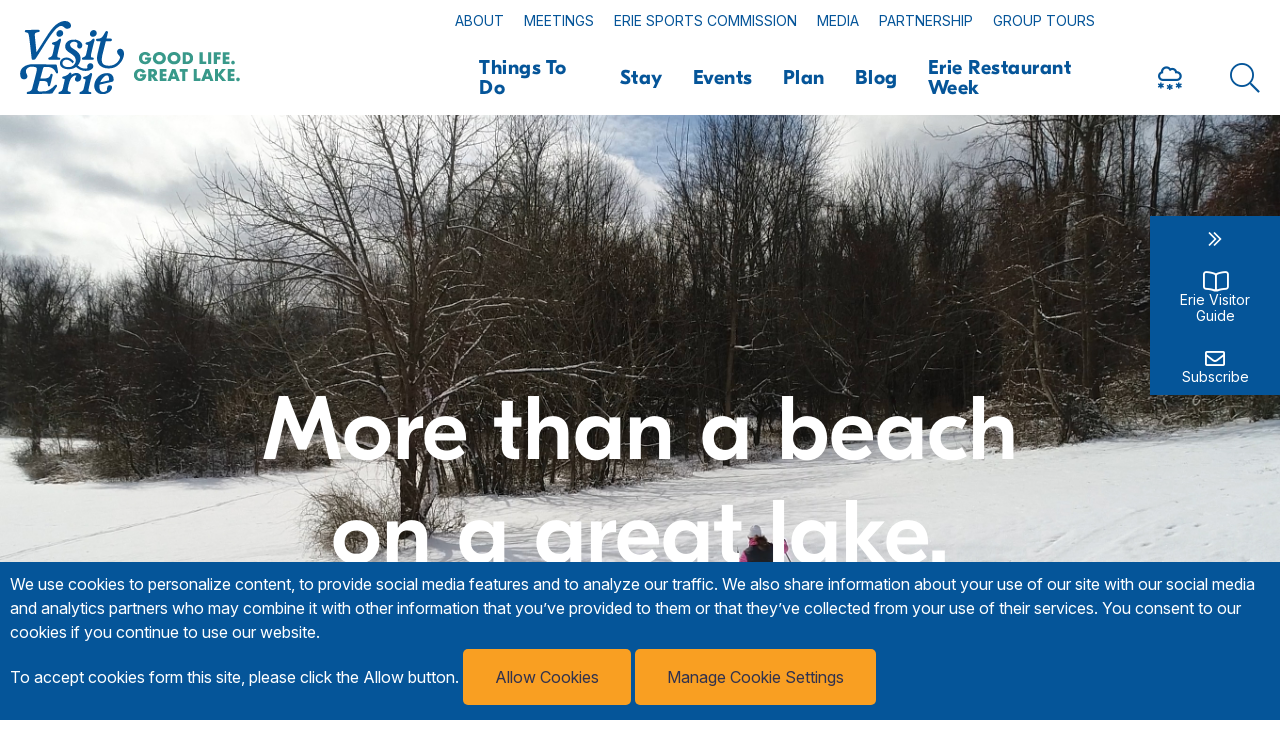

--- FILE ---
content_type: text/html; charset=utf-8
request_url: https://visiterie.com/?acceptCookies=64755496dbb17
body_size: 10094
content:
<!DOCTYPE html>
<html lang="en-US">
  <head>
		<base href="https://visiterie.com/"><!--[if lte IE 6]></base><![endif]-->
    <meta name="generator" content="SilverStripe - https://www.silverstripe.org" />
<meta http-equiv="Content-Type" content="text/html; charset=utf-8" />
<meta name="description" content="Located on the southern shore of our namesake lake, Erie is Pennsylvania&#039;s primary access point to the Great Lakes. We welcome you to visit the Flagship City." /><meta name="google-site-verification" content="HmUR0aUQ9r7-Rvs62AoklLAh-ifp4wdV198OO7LQG-M">
    <title>
       Home  - VisitErie
    </title>
    <meta name="viewport" content="width=device-width, initial-scale=1.0" />

    

      <link rel="icon" type="image/png" href="/assets/FavIcons/favicon-48x48.png">  <link rel="canonical" href="https://visiterie.com/"> <meta property="og:title" content="Home">   <meta property="og:image" content="https://visiterie.com/assets/OpenGraphImages/Bicentenial-Tower-Niagara-Gibbens-WEB-v4.jpg"> <meta property="og:image:width" content="1931"> <meta property="og:image:height" content="1085">  <meta property="og:url" content="https://visiterie.com/"> <meta property="og:site_name" content="VisitErie"> <meta property="og:type" content="website"> 
    
    

    
      
    
  <link rel="stylesheet" type="text/css" href="/resources/themes/ve-2023/css/prod/common.css?m=1727364514" />
<link rel="stylesheet" type="text/css" href="/resources/themes/ve-2025/css/custom-fonts.css?m=1747747364" />
<link rel="stylesheet" type="text/css" href="/resources/themes/ve-2025/css/reskin-2025.css?m=1765377794" />
<link rel="stylesheet" type="text/css" href="/resources/themes/ve-2025/css/asset-download-component.css?m=1747747365" />
<style type="text/css">
.nocaptcha { display: none !important; }
</style>
<script type="application/ld+json">{"@context":"http://schema.org", "@type":"Organization","url":"https://visiterie.com/","name":"VisitErie","logo":"https://visiterie.com/assets/LogoImages/VisitErie_Primary-Full-Color4x.png","sameAs":["https://www.facebook.com/VisitErie","http://instagram.com/visiterie","https://www.youtube.com/c/VisitErie","https://www.tiktok.com/@visiterie","https://www.pinterest.com/visiterie/"]}</script>
</head>
	<body>
    

    
    <a href="/?acceptCookies=64755496dbb17#main" class="accessibility-hidden" title="Skip to main content">Skip to Main Content</a>

    
    <div class="header ">
      <div class="container flex-container tablet-btt" style="flex-wrap: nowrap;">
        <div class="header-logo tablet-100">
          <a href="/">
            <img src="/resources/themes/ve-2025/images/visit-erie-logo.svg" alt="VisitErie" style="width: 220px;" />
          </a>
        </div>
        <div class="tablet-100">
          <div class="header-navigation flex-container">
            <div class="header-top desktop-100">
              <ul>
                
                  <li><a href="/about/" aria-label="Read more about About">About</a></li>
                
                  <li><a href="/meeting-planner/" aria-label="Read more about Meetings">Meetings</a></li>
                
                  <li><a href="http://www.eriesportscommission.com/" target="_blank" rel="noopener" aria-label="Read more about Erie Sports Commission">Erie Sports Commission</a></li>
                
                  <li><a href="/press/" aria-label="Read more about Media">Media</a></li>
                
                  <li><a href="/partnership/" aria-label="Read more about Partnership">Partnership</a></li>
                
                  <li><a href="/plan/tours/" aria-label="Read more about Group Tours">Group Tours</a></li>
                
              </ul>
              <div id="google_translate_element"></div>
            </div>
            <div class="header-bottom desktop-100 tablet-100">
              <div id="header-nav" class="header-nav desktop-80 tablet-hide tablet-100">
                <div id="header-nav-responsive-bg" class="header-nav-responsive-bg"></div>
                <ul>
  
    <li
      class="
        
        
        hassuper"
    >
      
        <span class="arrow desktop-hide tablet-show"></span>
      
      <a href="/things-to-do/">
        Things To Do
      </a>
      
        <div class="super">
          <div class="container flex-container">
            <div class="super-column w-border first-column desktop-29 tablet-hide">
              <div class="space">
                  <ul>
                    
                      <li>
                        <a href="/visitor-guide/" class="flex-container">
                            <div class="super-nav-icon desktop-15"><i class="fas fa-map"></i></div>
                            <div class="super-nav-link desktop-85">Erie Visitor Guide</div>
                          </a>
                      </li>
                    
                  </ul>
              </div>
            </div>
            <div class="super-column desktop-70 tablet-100">
              <div class="space">
                <div class="super-column-links flex-container">
                  <div class="columns-links desktop-100">
                    <ul>
                      
                      <li>
                          <a href="/things-to-do/arts-and-culture/">
                            Arts &amp; Entertainment
                          </a>
                          
                        </li>
                      
                      <li>
                          <a href="/things-to-do/beaches/">
                            Beaches
                          </a>
                          
                        </li>
                      
                      <li>
                          <a href="/things-to-do/breweries-and-distilleries/">
                            Breweries and Distilleries
                          </a>
                          
                        </li>
                      
                      <li>
                          <a href="/things-to-do/eat-drink/">
                            Dining
                          </a>
                          
                        </li>
                      
                      <li>
                          <a href="/things-to-do/family-fun/">
                            Family Fun
                          </a>
                          
                        </li>
                      
                      <li>
                          <a href="/things-to-do/festivals-and-events/">
                            Festivals and Events
                          </a>
                          
                        </li>
                      
                      <li>
                          <a href="/things-to-do/fishing/">
                            Fishing
                          </a>
                          
                        </li>
                      
                      <li>
                          <a href="/things-to-do/golf/">
                            Golf
                          </a>
                          
                        </li>
                      
                      <li>
                          <a href="/things-to-do/history-and-heritage/">
                            History &amp; Heritage
                          </a>
                          
                        </li>
                      
                      <li>
                          <a href="/things-to-do/outdoor-recreation/">
                            Outdoor Recreation 
                          </a>
                          
                        </li>
                      
                      <li>
                          <a href="/things-to-do/shopping/">
                            Shopping
                          </a>
                          
                        </li>
                      
                      <li>
                          <a href="/things-to-do/sports/">
                            Sports
                          </a>
                          
                        </li>
                      
                      <li>
                          <a href="/things-to-do/wellness/">
                            Spas and Wellness
                          </a>
                          
                        </li>
                      
                      <li>
                          <a href="/things-to-do/waterfront/">
                            Waterfront
                          </a>
                          
                        </li>
                      
                      <li>
                          <a href="/things-to-do/wineries/">
                            Wineries
                          </a>
                          
                        </li>
                      
                      <li>
                          <a href="/things-to-do/winter-in-erie/">
                            Winter in Erie
                          </a>
                          
                        </li>
                      
                    </ul>
                  </div>
                  
                </div>
              </div>
            </div>
          </div>
        </div>
      
    </li>
  
    <li
      class="
        
        hasdrop
        "
    >
      
        <span class="arrow desktop-hide tablet-show"></span>
      
      <a href="/stay/">
        Stay
      </a>
      
        <ul>
          
            <li>
              <a href="https://www.visiterie.com/stay/?DirectorySearch=&amp;CategoryFilter%5B22%5D=22&amp;action_DirectoryFilterForm=Filter#hotels">
                Hotels &amp; Motels
              </a>
              
            </li>
          
            <li>
              <a href="https://www.visiterie.com/stay/?DirectorySearch=&amp;CategoryFilter%5B24%5D=24&amp;action_DirectoryFilterForm=Filter#hotels">
                Bed and Breakfasts
              </a>
              
            </li>
          
            <li>
              <a href="https://www.visiterie.com/stay/?DirectorySearch=&amp;CategoryFilter%5B19%5D=19&amp;action_DirectoryFilterForm=Filter#cabins">
                Cabins &amp; Campgrounds
              </a>
              
            </li>
          
            <li>
              <a href="https://www.visiterie.com/stay/?DirectorySearch=&amp;CategoryFilter%5B23%5D=23&amp;action_DirectoryFilterForm=Filter#cabins">
                Cottages and Apartment/Vacation Rentals
              </a>
              
            </li>
          
        </ul>
      
    </li>
  
    <li
      class="
        
        hasdrop
        "
    >
      
        <span class="arrow desktop-hide tablet-show"></span>
      
      <a href="/events/">
        Events
      </a>
      
        <ul>
          
            <li>
              <a href="https://visiterie.com/events/submitevent">
                Submit Event
              </a>
              
            </li>
          
        </ul>
      
    </li>
  
    <li
      class="
        
        hasdrop
        "
    >
      
        <span class="arrow desktop-hide tablet-show"></span>
      
      <a href="/plan/">
        Plan
      </a>
      
        <ul>
          
            <li>
              <a href="/visitor-guide/">
                Visitor Guide
              </a>
              
            </li>
          
            <li>
              <a href="/plan/getting-here/">
                Getting Here
              </a>
              
            </li>
          
            <li>
              <a href="/tours/">
                Group Tours
              </a>
              
            </li>
          
            <li>
              <a href="/plan/accessible-travel/">
                Accessible Travel
              </a>
              
            </li>
          
            <li>
              <a href="/plan/lgbt/">
                LGBTQIA Travel
              </a>
              
            </li>
          
            <li>
              <a href="/eco-friendly-attractions-in-erie/">
                Eco-Friendly
              </a>
              
            </li>
          
            <li>
              <a href="/dog-friendly-in-erie/">
                Dog Friendly
              </a>
              
            </li>
          
        </ul>
      
    </li>
  
    <li
      class="
        
        
        "
    >
      
      <a href="/blog/">
        Blog
      </a>
      
    </li>
  
    <li
      class="
        
        
        "
    >
      
      <a href="/restaurant-week/">
        Erie Restaurant Week 
      </a>
      
    </li>
  
  <li class="weather"><span class="forecast far fa-cloud-snow" title="Light Snow"></span><span class="temp" title="Light Snow">11 &deg;F</span></li>
  <li class="menu-search"><a href="javascript: void(0);" aria-label="Click here to show search form" class="search"><i class="fal fa-search"></i></a></li>
</ul>
<div class="desktop-hide tablet-show tablet-100">
  <ul class="mobile-top-nav">
    
      <li><a href="/about/" aria-label="Read more about About Mobile Navigation">About</a></li>
    
      <li><a href="/meeting-planner/" aria-label="Read more about Meetings Mobile Navigation">Meetings</a></li>
    
      <li><a href="http://www.eriesportscommission.com/" target="_blank" rel="noopener" aria-label="Read more about Erie Sports Commission Mobile Navigation">Erie Sports Commission</a></li>
    
      <li><a href="/press/" aria-label="Read more about Media Mobile Navigation">Media</a></li>
    
      <li><a href="/partnership/" aria-label="Read more about Partnership Mobile Navigation">Partnership</a></li>
    
      <li><a href="/plan/tours/" aria-label="Read more about Group Tours Mobile Navigation">Group Tours</a></li>
    
    <li><div id="google_translate_element_mobile"></div></li>
  </ul>
</div>

              </div>
              <div class="header-top-mobile-nav desktop-hide tablet-show tablet-100">
                <div class="space">
                  <ul>
                    <li class="weather"><span class="forecast far fa-cloud-snow" title="Light Snow"></span><span class="temp" title="Light Snow">11 &deg;F</span></li>
                    <li><a href="javascript: void(0);" aria-label="Click here to show search form" class="search"><i class="fal fa-search"></i></a></li>
                  </ul>
                </div>
              </div>
            </div>
            <div class="header-top-mobile-hamburger desktop-hide tablet-show">
              <div class="space half">
                <div class="hamburger-button">
                  <button id="hamburger" class="hamburger hamburger--slider" type="button" aria-label="Website Menu">
                    <span class="hamburger-box">
                      <span class="hamburger-inner"></span>
                    </span>
                  </button>
                </div>
              </div>
            </div>

          </div>

        </div>

      </div>
    </div>

    <a name="main" id="main" class="accessibility-hidden"></a>
    <div class="marquee" style="background: url('/assets/ContentLayoutImages/Cross-Country-Skiing-aerial-Gibbens-winter-2019.jpg') no-repeat 50% 50% / cover;">
  
  <div class="container">
    <div class="marquee-content">
      <h1 class="text-center text-medium"><span class="text-large">More than a beach</span><br><span class="text-large"> on a great lake.</span></h1>
    </div>
  </div>

  <a class="marquee-arrow" id="home-arrow">
    <i class="fal fa-arrow-circle-down"></i>
  </a>

  <script>
    (() => {
      document
        .getElementById('home-arrow')
        .addEventListener('click', () => {
          document
            .getElementById('home-content')
            .scrollIntoView({
              behavior: 'smooth'
            })
        });
    })();
  </script>
</div>

<div id="home-content" class="content content-typography-space">
  <div class="sections">

    
        <div class="clm-section" style="background: #eaeaea;"><div class="container flex-container"><div title="Container #eaeaea" class="clm-content-layout flex-container  desktop-ltr tablet-ltr phone-ltr flex-vertical-top flex-horizontal-center  desktop-100  clm-animation-speed-default">
     </div></div></div>
     <div title="Content Centered" class="clm-html  desktop-100 container text-center clm-animation-speed-default"><div class="space custom" style="padding: 4% 0px 5% 0px;">
    <h1 class="text-center">Welcome to Erie, Pennsylvania</h1><p class="text-center" style="font-size: 24px;">Located on the southern shore of our namesake lake, Erie is the Flagship City and Pennsylvania's primary access point to the Great Lakes.</p>   </div></div>     <div title="Grouped Touts" class="clm-content-layout flex-container  desktop-ltr tablet-ltr phone-ltr flex-vertical-stretch flex-horizontal-left  desktop-100  clm-animation-speed-default">
     <div title="Downtown Erie Itinerary" class="clm-groupedtout  desktop-25 tablet-100 phone-100  clm-animation-speed-default">
   
<div class="grouped-tout">
  <a class="grouped-tout-link" href="/blog/downtown-erie-pa-itinerary-where-to-eat-and-explore-in-erie">
    <div class="grouped-tout-image">
      <img src="/assets/ContentLayoutImages/Fall-Photo-Shoot-at-Dollhouse-Oct-2023-WEB__FocusFillWzYzMCw3ODgsIngiLDI3NF0.jpg" />
    </div>

    <div class="grouped-tout-content">Downtown Erie Itinerary</div>
  </a>
</div>
 </div> 
   <div title="The Ultimate Long Winter Weekend: Itinerary for Families" class="clm-groupedtout  desktop-25 tablet-100 phone-100  clm-animation-speed-default">
   
<div class="grouped-tout">
  <a class="grouped-tout-link" href="/blog/the-ultimate-long-winter-weekend-family-fun-in-erie-pa">
    <div class="grouped-tout-image">
      <img src="/assets/Advertisements/photo-splash-lagoon__FocusFillWzYzMCw3ODgsIngiLDI4OV0.jpg" />
    </div>

    <div class="grouped-tout-content">The Ultimate Long Winter Weekend: Itinerary for Families</div>
  </a>
</div>
 </div> 
   <div title="Things to Do at Presque Isle in Winter" class="clm-groupedtout  desktop-25 tablet-100 phone-100  clm-animation-speed-default">
   
<div class="grouped-tout">
  <a class="grouped-tout-link" href="/blog/8-things-to-do-in-winter-at-presque-isle">
    <div class="grouped-tout-image">
      <img src="/assets/ContentLayoutImages/Snowy-lighthouse-becca__FocusFillWzYzMCw3ODgsIngiLDI3Nl0.hazen.jpg" />
    </div>

    <div class="grouped-tout-content">Things to Do at Presque Isle in Winter</div>
  </a>
</div>
 </div> 
   <div title="Erie&#039;s Best Brunch Spots" class="clm-groupedtout  desktop-25 tablet-100 phone-100  clm-animation-speed-default">
   
<div class="grouped-tout">
  <a class="grouped-tout-link" href="/blog/rise-and-dine-where-to-get-brunch-in-erie-pa">
    <div class="grouped-tout-image">
      <img src="/assets/ContentLayoutImages/ChickenWaffles-brunch-credit-Two45WaterfrontGrill-resize-for-web__FocusFillWzYzMCw3ODgsIngiLDIxMF0.jpg" />
    </div>

    <div class="grouped-tout-content">Erie&#039;s Best Brunch Spots</div>
  </a>
</div>
 </div> 
   </div>
     <div class="clm-section events"><div class="container flex-container"><div title="Happening Now" class="clm-content-layout flex-container  desktop-ltr tablet-ltr phone-ltr flex-vertical-top flex-horizontal-left  desktop-100 phone-100 events clm-animation-speed-default">
     <div title="Happening Now" class="clm-html  desktop-100  clm-animation-speed-default"><div class="space double">
    <h1 class="text-center">Happening Now</h1>   </div></div>     <div title="Event Listing" class="clm-calendar  desktop-50 phone-100  clm-animation-speed-default"><div class="space default">
      <ul>  <li> <a href="/events/event/01/26/2026/erie-restaurant-week-2026"> <span class="date"> <span class="month"> Jan </span> <span class="day"> 26 </span> </span> <span class="event-title"> <span class="space"> Erie Restaurant Week 2026 </span> </span> </a> </li>  <li> <a href="/events/event/01/26/2026/sensory-time-27"> <span class="date"> <span class="month"> Jan </span> <span class="day"> 26 </span> </span> <span class="event-title"> <span class="space"> Sensory Time </span> </span> </a> </li>  <li> <a href="/events/event/01/27/2026/erie-restaurant-week-2026"> <span class="date"> <span class="month"> Jan </span> <span class="day"> 27 </span> </span> <span class="event-title"> <span class="space"> Erie Restaurant Week 2026 </span> </span> </a> </li>  <li> <a href="/events/event/01/27/2026/karaoke-the-food-hall"> <span class="date"> <span class="month"> Jan </span> <span class="day"> 27 </span> </span> <span class="event-title"> <span class="space"> Karaoke @ the Food Hall </span> </span> </a> </li>  </ul>  <a href="/events/" class="button">View All Events</a>   </div></div>      <div title="Image" class="clm-image  desktop-50 phone-100  clm-animation-speed-default"><div class="space default">
   
  <div class="image">
    
      <a href="https://www.visiterie.com/events/event/12/07/2022/asbury-woods-winter-wonderland-8">
    
      
        
          <img class="lazyload flex-image" width="1286" height="965" data-src="/assets/ContentLayoutImages/winter-carnival-2022-mm-4-vertical__FocusFillWzEyODYsOTY1LCJ5IiwzMl0.jpg"  data-srcset="/assets/ContentLayoutImages/winter-carnival-2022-mm-4-vertical__FocusFillWzEyODYsOTY1LCJ5IiwzMl0_ScaleMaxWidthWzEzNjZd.jpg 1366w, /assets/ContentLayoutImages/winter-carnival-2022-mm-4-vertical__FocusFillWzEyODYsOTY1LCJ5IiwzMl0_ScaleMaxWidthWzEwMjRd.jpg 1024w, /assets/ContentLayoutImages/winter-carnival-2022-mm-4-vertical__FocusFillWzEyODYsOTY1LCJ5IiwzMl0_ScaleMaxWidthWzYwMF0.jpg 600w"  alt="winter carnival 2022 mm 4 vertical"> <noscript> <img class="flex-image" width="1286" height="965" src="/assets/ContentLayoutImages/winter-carnival-2022-mm-4-vertical__FocusFillWzEyODYsOTY1LCJ5IiwzMl0.jpg"  srcset="/assets/ContentLayoutImages/winter-carnival-2022-mm-4-vertical__FocusFillWzEyODYsOTY1LCJ5IiwzMl0_ScaleMaxWidthWzEzNjZd.jpg 1366w, /assets/ContentLayoutImages/winter-carnival-2022-mm-4-vertical__FocusFillWzEyODYsOTY1LCJ5IiwzMl0_ScaleMaxWidthWzEwMjRd.jpg 1024w, /assets/ContentLayoutImages/winter-carnival-2022-mm-4-vertical__FocusFillWzEyODYsOTY1LCJ5IiwzMl0_ScaleMaxWidthWzYwMF0.jpg 600w"  alt="winter carnival 2022 mm 4 vertical"> </noscript> 
        
      
      
        <div class="caption">
        	<div class="bg"></div>
        	<div class="content">
          	Erie Winter Carnival, Febraury 27 - March 1
          </div>
        </div>
      
    
      </a>
    
  </div>
 </div></div> 
   </div></div></div>
     <div class="clm-section"><div class="container flex-container"><div title="CrowdRiff Gallery - VE IG" class="clm-content-layout flex-container  desktop-ltr tablet-ltr phone-ltr flex-vertical-top flex-horizontal-left  desktop-100 phone-100  clm-animation-speed-default">
     <div title="Blank Space" class="clm-html  desktop-100 phone-100  clm-animation-speed-default"><div class="space default">
       </div></div>     <div title="Follow @VisitErie on Instagram!" class="clm-html  desktop-100 phone-100  clm-animation-speed-default"><div class="space default">
    <h2 class="text-center"><strong>Follow @<a rel="noopener" href="https://www.instagram.com/visiterie/" target="_blank">VisitErie</a> on Instagram and use #VisitErie to be Featured!</strong></h2>   </div></div>     <div title="VE IG Gallery" class="clm-embed  desktop-100 phone-100 snapsea clm-animation-speed-default"><div class="space default">
    <div class="embed-wrap"><div class="embed flex-iframe"> <iframe id="snapseaGallery-32613a4b-2821-4c6e-beaf-480d4b883ded" title="Media Gallery titled: VE Instgram - Home Page" src="https://app.snapsea.io/p/embed/32613a4b-2821-4c6e-beaf-480d4b883ded?locale=en" style="width: 100%; border: none;max-width: none;" scrolling="no"></iframe> </div></div>  </div></div>     </div></div></div>
      

  </div>
</div>


    
    

    

    
    <div class="subfooter">
      <div class="container">
        <ul>
          
            
              <li class="social">
                <a href="https://www.facebook.com/VisitErie" aria-label="Facebook" target="_blank" rel="noopener" aria-label="Facebook">
                  <i class="fab fa-facebook-square"></i>
                </a>
              </li>
            
              <li class="social">
                <a href="http://instagram.com/visiterie" aria-label="Instagram" target="_blank" rel="noopener" aria-label="Instagram">
                  <i class="fab fa-instagram"></i>
                </a>
              </li>
            
              <li class="social">
                <a href="https://www.youtube.com/c/VisitErie" aria-label="Youtube" target="_blank" rel="noopener" aria-label="Youtube">
                  <i class="fab fa-youtube"></i>
                </a>
              </li>
            
              <li class="social">
                <a href="https://www.tiktok.com/@visiterie" aria-label="TikTok" target="_blank" rel="noopener" aria-label="TikTok">
                  <i class="fab fa-tiktok"></i>
                </a>
              </li>
            
              <li class="social">
                <a href="https://www.pinterest.com/visiterie/" aria-label="Pinterest" target="_blank" rel="noopener" aria-label="Pinterest">
                  <i class="fab fa-pinterest-f"></i>
                </a>
              </li>
            
          
        </ul>
      </div>
    </div>

    
    <div class="footer">
      <div class="container">
        <div class="footer-copylinks desktop-100">
          <div class="space">
            
              <a aria-label="Link to https://www.visitpa.com/getaway" href="https://www.visitpa.com/getaway" target="_blank" rel="noopener">
            
            
              <img src="/assets/FooterImages/Full-Logo-Full-Color__ScaleMaxWidthWzI1MF0.png" alt="Full Logo Full Color" />

            
            
              </a>
            
            
                <p><span><br>VisitErie – 208 East Bayfront Parkway – Erie PA 16507 – (814) 454-1000 –&nbsp;</span><a title="" rel="noopener" href="mailto:info@visiterie.com" target="_blank">info@visiterie.com</a></p><p><a href="/privacy-policy/">Privacy Policy&nbsp;</a> | <a href="/brandkit/">Brand Kit</a></p>
            
            <p>
              &copy; 2026 Copyright VisitErie
              
            </p>
          </div>
        </div>
      </div>
    </div>

    
    <div id="modal-visitorguide" class="modal-visitorguide"> <div class="container"> <div class="modal-visitorguide-content sktop-100"> <div class="space half"> <h1>Request an Adventure Guide</h1> <p> Chances are, you are planning your trip to Erie. Why not download your free guide that's been put together right here, by those who know the region the best! </p> </div> </div> <div class="form">  <form id="Form_RequestGuideForm" action="/home/RequestGuideForm/" method="post" enctype="application/x-www-form-urlencoded">   <p id="Form_RequestGuideForm_error" class="message " style="display:none"></p>  <div class="spinner_container"> <div class="bg"></div> <div class="position"></div> </div> <div class="flex-container">  <div class="required desktop-100"> <div class="space notop nobottom halfleft halfright">  <div id="Form_RequestGuideForm_FirstName_Holder" class="field text">
	<label class="left" for="Form_RequestGuideForm_FirstName">First Name</label>
	<div class="middleColumn">
		<input type="text" name="FirstName" class="text" id="Form_RequestGuideForm_FirstName" required="required" aria-required="true" />
	</div>
	
	
	
</div>
  </div> </div> <div class="required desktop-100"> <div class="space notop nobottom halfleft halfright">  <div id="Form_RequestGuideForm_LastName_Holder" class="field text">
	<label class="left" for="Form_RequestGuideForm_LastName">Last Name</label>
	<div class="middleColumn">
		<input type="text" name="LastName" class="text" id="Form_RequestGuideForm_LastName" required="required" aria-required="true" />
	</div>
	
	
	
</div>
  </div> </div> <div class="required desktop-100"> <div class="space notop nobottom halfleft halfright">  <div id="Form_RequestGuideForm_Email_Holder" class="field email text">
	<label class="left" for="Form_RequestGuideForm_Email">Email</label>
	<div class="middleColumn">
		<input type="email" name="Email" class="email text" id="Form_RequestGuideForm_Email" />
	</div>
	
	
	
</div>
  </div> </div> <div class="desktop-100"> <div class="space nobottom halfleft halfright"> <p> Address & Contact Information </p> </div> </div> <div class="desktop-100"> <div class="required space notop nobottom halfleft halfright">  <div id="Form_RequestGuideForm_Country_Holder" class="field dropdown">
	<label class="left" for="Form_RequestGuideForm_Country">Country</label>
	<div class="middleColumn">
		<select name="Country" class="dropdown" id="Form_RequestGuideForm_Country" required="required" aria-required="true">

	<option value=""
		 selected="selected"
		
		>Select Country
	</option>

	<option value="AF"
		
		
		>Afghanistan
	</option>

	<option value="AX"
		
		
		>Aland Islands
	</option>

	<option value="AL"
		
		
		>Albania
	</option>

	<option value="DZ"
		
		
		>Algeria
	</option>

	<option value="VI"
		
		
		>Amer.Virgin Is.
	</option>

	<option value="AD"
		
		
		>Andorra
	</option>

	<option value="AO"
		
		
		>Angola
	</option>

	<option value="AI"
		
		
		>Anguilla
	</option>

	<option value="AQ"
		
		
		>Antarctica
	</option>

	<option value="AG"
		
		
		>Antigua/Barbuda
	</option>

	<option value="AR"
		
		
		>Argentina
	</option>

	<option value="AM"
		
		
		>Armenia
	</option>

	<option value="AW"
		
		
		>Aruba
	</option>

	<option value="AU"
		
		
		>Australia
	</option>

	<option value="AT"
		
		
		>Austria
	</option>

	<option value="AZ"
		
		
		>Azerbaijan
	</option>

	<option value="BS"
		
		
		>Bahamas
	</option>

	<option value="BH"
		
		
		>Bahrain
	</option>

	<option value="BD"
		
		
		>Bangladesh
	</option>

	<option value="BB"
		
		
		>Barbados
	</option>

	<option value="BL"
		
		
		>Belarus
	</option>

	<option value="BE"
		
		
		>Belgium
	</option>

	<option value="BZ"
		
		
		>Belize
	</option>

	<option value="BJ"
		
		
		>Benin
	</option>

	<option value="BM"
		
		
		>Bermuda
	</option>

	<option value="BT"
		
		
		>Bhutan
	</option>

	<option value="BO"
		
		
		>Bolivia
	</option>

	<option value="BA"
		
		
		>Bosnia-Herz.
	</option>

	<option value="BW"
		
		
		>Botswana
	</option>

	<option value="BV"
		
		
		>Bouvet Island
	</option>

	<option value="BR"
		
		
		>Brazil
	</option>

	<option value="IO"
		
		
		>Brit.Ind.Oc.Ter
	</option>

	<option value="VG"
		
		
		>Brit.Virgin Is.
	</option>

	<option value="BN"
		
		
		>Brunei Dar-es-S
	</option>

	<option value="BG"
		
		
		>Bulgaria
	</option>

	<option value="BF"
		
		
		>Burkina-Faso
	</option>

	<option value="BI"
		
		
		>Burundi
	</option>

	<option value="KH"
		
		
		>Cambodia
	</option>

	<option value="CM"
		
		
		>Cameroon
	</option>

	<option value="CA"
		
		
		>Canada
	</option>

	<option value="CV"
		
		
		>Cape Verde
	</option>

	<option value="KY"
		
		
		>Cayman Islands
	</option>

	<option value="CF"
		
		
		>Central Afr.Rep
	</option>

	<option value="TD"
		
		
		>Chad
	</option>

	<option value="CL"
		
		
		>Chile
	</option>

	<option value="CN"
		
		
		>China
	</option>

	<option value="CX"
		
		
		>Christmas Islnd
	</option>

	<option value="CC"
		
		
		>Coconut Islands
	</option>

	<option value="CO"
		
		
		>Colombia
	</option>

	<option value="KM"
		
		
		>Comoros
	</option>

	<option value="CG"
		
		
		>Congo
	</option>

	<option value="CD"
		
		
		>Congo (Democratic Republic)
	</option>

	<option value="CK"
		
		
		>Cook Islands
	</option>

	<option value="CR"
		
		
		>Costa Rica
	</option>

	<option value="HR"
		
		
		>Croatia
	</option>

	<option value="CU"
		
		
		>Cuba
	</option>

	<option value="CY"
		
		
		>Cyprus
	</option>

	<option value="CZ"
		
		
		>Czech Republic
	</option>

	<option value="DK"
		
		
		>Denmark
	</option>

	<option value="DJ"
		
		
		>Djibouti
	</option>

	<option value="DM"
		
		
		>Dominica
	</option>

	<option value="DO"
		
		
		>Dominican Rep.
	</option>

	<option value="AN"
		
		
		>Dutch Antilles
	</option>

	<option value="TP"
		
		
		>East Timor
	</option>

	<option value="EC"
		
		
		>Ecuador
	</option>

	<option value="EG"
		
		
		>Egypt
	</option>

	<option value="SV"
		
		
		>El Salvador
	</option>

	<option value="GQ"
		
		
		>Equatorial Gui.
	</option>

	<option value="ER"
		
		
		>Eritrea
	</option>

	<option value="EE"
		
		
		>Estonia
	</option>

	<option value="ET"
		
		
		>Ethiopia
	</option>

	<option value="FK"
		
		
		>Falkland Islnds
	</option>

	<option value="FO"
		
		
		>Faroe Islands
	</option>

	<option value="FJ"
		
		
		>Fiji
	</option>

	<option value="FI"
		
		
		>Finland
	</option>

	<option value="FR"
		
		
		>France
	</option>

	<option value="PF"
		
		
		>Frenc.Polynesia
	</option>

	<option value="GF"
		
		
		>French Guayana
	</option>

	<option value="TF"
		
		
		>French S.Territ
	</option>

	<option value="GA"
		
		
		>Gabon
	</option>

	<option value="GM"
		
		
		>Gambia
	</option>

	<option value="GE"
		
		
		>Georgia
	</option>

	<option value="DE"
		
		
		>Germany
	</option>

	<option value="GH"
		
		
		>Ghana
	</option>

	<option value="GI"
		
		
		>Gibraltar
	</option>

	<option value="GR"
		
		
		>Greece
	</option>

	<option value="GL"
		
		
		>Greenland
	</option>

	<option value="GD"
		
		
		>Grenada
	</option>

	<option value="GP"
		
		
		>Guadeloupe
	</option>

	<option value="GU"
		
		
		>Guam
	</option>

	<option value="GT"
		
		
		>Guatemala
	</option>

	<option value="GG"
		
		
		>Guernsey
	</option>

	<option value="GN"
		
		
		>Guinea
	</option>

	<option value="GW"
		
		
		>Guinea-Bissau
	</option>

	<option value="GY"
		
		
		>Guyana
	</option>

	<option value="HT"
		
		
		>Haiti
	</option>

	<option value="HM"
		
		
		>Heard/McDon.Isl
	</option>

	<option value="HN"
		
		
		>Honduras
	</option>

	<option value="HK"
		
		
		>Hong Kong
	</option>

	<option value="HU"
		
		
		>Hungary
	</option>

	<option value="IS"
		
		
		>Iceland
	</option>

	<option value="IN"
		
		
		>India
	</option>

	<option value="ID"
		
		
		>Indonesia
	</option>

	<option value="IR"
		
		
		>Iran
	</option>

	<option value="IQ"
		
		
		>Iraq
	</option>

	<option value="IE"
		
		
		>Ireland
	</option>

	<option value="IM"
		
		
		>Isle of Man
	</option>

	<option value="IL"
		
		
		>Israel
	</option>

	<option value="IT"
		
		
		>Italy
	</option>

	<option value="CI"
		
		
		>Ivory Coast
	</option>

	<option value="JM"
		
		
		>Jamaica
	</option>

	<option value="JP"
		
		
		>Japan
	</option>

	<option value="JE"
		
		
		>Jersey
	</option>

	<option value="JO"
		
		
		>Jordan
	</option>

	<option value="KZ"
		
		
		>Kazakhstan
	</option>

	<option value="KE"
		
		
		>Kenya
	</option>

	<option value="KI"
		
		
		>Kiribati
	</option>

	<option value="KW"
		
		
		>Kuwait
	</option>

	<option value="KG"
		
		
		>Kyrgyzstan
	</option>

	<option value="LA"
		
		
		>Laos
	</option>

	<option value="LV"
		
		
		>Latvia
	</option>

	<option value="LB"
		
		
		>Lebanon
	</option>

	<option value="LS"
		
		
		>Lesotho
	</option>

	<option value="LR"
		
		
		>Liberia
	</option>

	<option value="LY"
		
		
		>Libya
	</option>

	<option value="LI"
		
		
		>Liechtenstein
	</option>

	<option value="LT"
		
		
		>Lithuania
	</option>

	<option value="LU"
		
		
		>Luxembourg
	</option>

	<option value="MO"
		
		
		>Macau
	</option>

	<option value="MK"
		
		
		>Macedonia
	</option>

	<option value="MG"
		
		
		>Madagascar
	</option>

	<option value="MW"
		
		
		>Malawi
	</option>

	<option value="MY"
		
		
		>Malaysia
	</option>

	<option value="MV"
		
		
		>Maldives
	</option>

	<option value="ML"
		
		
		>Mali
	</option>

	<option value="MT"
		
		
		>Malta
	</option>

	<option value="MH"
		
		
		>Marshall Islnds
	</option>

	<option value="MQ"
		
		
		>Martinique
	</option>

	<option value="MR"
		
		
		>Mauretania
	</option>

	<option value="MU"
		
		
		>Mauritius
	</option>

	<option value="YT"
		
		
		>Mayotte
	</option>

	<option value="MX"
		
		
		>Mexico
	</option>

	<option value="FM"
		
		
		>Micronesia
	</option>

	<option value="UM"
		
		
		>Minor Outl.Ins.
	</option>

	<option value="MD"
		
		
		>Moldavia
	</option>

	<option value="MC"
		
		
		>Monaco
	</option>

	<option value="MN"
		
		
		>Mongolia
	</option>

	<option value="ME"
		
		
		>Montenegro
	</option>

	<option value="MS"
		
		
		>Montserrat
	</option>

	<option value="MA"
		
		
		>Morocco
	</option>

	<option value="MZ"
		
		
		>Mozambique
	</option>

	<option value="MM"
		
		
		>Myanmar
	</option>

	<option value="MP"
		
		
		>N.Mariana Islnd
	</option>

	<option value="NA"
		
		
		>Namibia
	</option>

	<option value="NR"
		
		
		>Nauru
	</option>

	<option value="NP"
		
		
		>Nepal
	</option>

	<option value="NL"
		
		
		>Netherlands
	</option>

	<option value="NC"
		
		
		>New Caledonia
	</option>

	<option value="NZ"
		
		
		>New Zealand
	</option>

	<option value="NI"
		
		
		>Nicaragua
	</option>

	<option value="NE"
		
		
		>Niger
	</option>

	<option value="NG"
		
		
		>Nigeria
	</option>

	<option value="NU"
		
		
		>Niue Islands
	</option>

	<option value="NF"
		
		
		>Norfolk Island
	</option>

	<option value="KP"
		
		
		>North Korea
	</option>

	<option value="NO"
		
		
		>Norway
	</option>

	<option value="OM"
		
		
		>Oman
	</option>

	<option value="PK"
		
		
		>Pakistan
	</option>

	<option value="PW"
		
		
		>Palau
	</option>

	<option value="PS"
		
		
		>Palestinian Territory, Occupied
	</option>

	<option value="PA"
		
		
		>Panama
	</option>

	<option value="PG"
		
		
		>Papua Nw Guinea
	</option>

	<option value="PY"
		
		
		>Paraguay
	</option>

	<option value="PE"
		
		
		>Peru
	</option>

	<option value="PH"
		
		
		>Philippines
	</option>

	<option value="PN"
		
		
		>Pitcairn Islnds
	</option>

	<option value="PL"
		
		
		>Poland
	</option>

	<option value="PT"
		
		
		>Portugal
	</option>

	<option value="PR"
		
		
		>Puerto Rico
	</option>

	<option value="QA"
		
		
		>Qatar
	</option>

	<option value="RE"
		
		
		>Reunion
	</option>

	<option value="RO"
		
		
		>Romania
	</option>

	<option value="RW"
		
		
		>Ruanda
	</option>

	<option value="RU"
		
		
		>Russian Fed.
	</option>

	<option value="GS"
		
		
		>S. Sandwich Ins
	</option>

	<option value="ST"
		
		
		>S.Tome,Principe
	</option>

	<option value="AS"
		
		
		>Samoa, American
	</option>

	<option value="SM"
		
		
		>San Marino
	</option>

	<option value="SA"
		
		
		>Saudi Arabia
	</option>

	<option value="SN"
		
		
		>Senegal
	</option>

	<option value="RS"
		
		
		>Serbia
	</option>

	<option value="SC"
		
		
		>Seychelles
	</option>

	<option value="SL"
		
		
		>Sierra Leone
	</option>

	<option value="SG"
		
		
		>Singapore
	</option>

	<option value="SK"
		
		
		>Slovakia
	</option>

	<option value="SI"
		
		
		>Slovenia
	</option>

	<option value="SB"
		
		
		>Solomon Islands
	</option>

	<option value="SO"
		
		
		>Somalia
	</option>

	<option value="ZA"
		
		
		>South Africa
	</option>

	<option value="KR"
		
		
		>South Korea
	</option>

	<option value="ES"
		
		
		>Spain
	</option>

	<option value="LK"
		
		
		>Sri Lanka
	</option>

	<option value="KN"
		
		
		>St Kitts&amp;Nevis
	</option>

	<option value="SH"
		
		
		>St. Helena
	</option>

	<option value="LC"
		
		
		>St. Lucia
	</option>

	<option value="VC"
		
		
		>St. Vincent
	</option>

	<option value="PM"
		
		
		>St.Pier,Miquel.
	</option>

	<option value="SD"
		
		
		>Sudan
	</option>

	<option value="SR"
		
		
		>Suriname
	</option>

	<option value="SJ"
		
		
		>Svalbard
	</option>

	<option value="SZ"
		
		
		>Swaziland
	</option>

	<option value="SE"
		
		
		>Sweden
	</option>

	<option value="CH"
		
		
		>Switzerland
	</option>

	<option value="SY"
		
		
		>Syria
	</option>

	<option value="TW"
		
		
		>Taiwan
	</option>

	<option value="TJ"
		
		
		>Tajikstan
	</option>

	<option value="TZ"
		
		
		>Tanzania
	</option>

	<option value="TH"
		
		
		>Thailand
	</option>

	<option value="TL"
		
		
		>Timor-Leste
	</option>

	<option value="TG"
		
		
		>Togo
	</option>

	<option value="TK"
		
		
		>Tokelau Islands
	</option>

	<option value="TO"
		
		
		>Tonga
	</option>

	<option value="TT"
		
		
		>Trinidad, Tobago
	</option>

	<option value="TN"
		
		
		>Tunisia
	</option>

	<option value="TR"
		
		
		>Turkey
	</option>

	<option value="TM"
		
		
		>Turkmenistan
	</option>

	<option value="TC"
		
		
		>Turksh Caicosin
	</option>

	<option value="TV"
		
		
		>Tuvalu
	</option>

	<option value="US"
		
		
		>USA
	</option>

	<option value="UG"
		
		
		>Uganda
	</option>

	<option value="UA"
		
		
		>Ukraine
	</option>

	<option value="UK"
		
		
		>United Kingdom
	</option>

	<option value="UY"
		
		
		>Uruguay
	</option>

	<option value="AE"
		
		
		>Utd.Arab Emir.
	</option>

	<option value="UZ"
		
		
		>Uzbekistan
	</option>

	<option value="VU"
		
		
		>Vanuatu
	</option>

	<option value="VA"
		
		
		>Vatican City
	</option>

	<option value="VE"
		
		
		>Venezuela
	</option>

	<option value="VN"
		
		
		>Vietnam
	</option>

	<option value="WF"
		
		
		>Wallis,Futuna
	</option>

	<option value="EH"
		
		
		>West Sahara
	</option>

	<option value="WS"
		
		
		>Western Samoa
	</option>

	<option value="BY"
		
		
		>White Russia
	</option>

	<option value="YE"
		
		
		>Yemen
	</option>

	<option value="YU"
		
		
		>Yugoslavia
	</option>

	<option value="ZM"
		
		
		>Zambia
	</option>

	<option value="ZW"
		
		
		>Zimbabwe
	</option>

</select>
	</div>
	
	
	
</div>
  </div> </div> <div class="desktop-100"> <div class="required space notop nobottom halfleft halfright">  <div id="Form_RequestGuideForm_Address_Holder" class="field text">
	<label class="left" for="Form_RequestGuideForm_Address">Address</label>
	<div class="middleColumn">
		<input type="text" name="Address" class="text" id="Form_RequestGuideForm_Address" required="required" aria-required="true" />
	</div>
	
	
	
</div>
  </div> </div> <div class="required desktop-100"> <div class="space notop nobottom halfleft halfright">  <div id="Form_RequestGuideForm_City_Holder" class="field text">
	<label class="left" for="Form_RequestGuideForm_City">City</label>
	<div class="middleColumn">
		<input type="text" name="City" class="text" id="Form_RequestGuideForm_City" required="required" aria-required="true" />
	</div>
	
	
	
</div>
  </div> </div> <div class="required desktop-100"> <div class="space notop nobottom halfleft halfright">  <div id="Form_RequestGuideForm_State_Holder" class="field dropdown">
	<label class="left" for="Form_RequestGuideForm_State">State/Province</label>
	<div class="middleColumn">
		<select name="State" class="dropdown" id="Form_RequestGuideForm_State" required="required" aria-required="true">

	<option value=""
		 selected="selected"
		
		>Select State
	</option>

	<option value="AL "
		
		
		>Alabama
	</option>

	<option value="AK "
		
		
		>Alaska
	</option>

	<option value="AS "
		
		
		>American Samoa
	</option>

	<option value="AZ "
		
		
		>Arizona
	</option>

	<option value="AR "
		
		
		>Arkansas
	</option>

	<option value="CA "
		
		
		>California
	</option>

	<option value="CO "
		
		
		>Colorado
	</option>

	<option value="CT "
		
		
		>Connecticut
	</option>

	<option value="DE "
		
		
		>Delaware
	</option>

	<option value="DC "
		
		
		>District of Columbia
	</option>

	<option value="FL "
		
		
		>Florida
	</option>

	<option value="GA "
		
		
		>Georgia
	</option>

	<option value="GU "
		
		
		>Guam
	</option>

	<option value="HI "
		
		
		>Hawaii
	</option>

	<option value="ID "
		
		
		>Idaho
	</option>

	<option value="IL "
		
		
		>Illinois
	</option>

	<option value="IN "
		
		
		>Indiana
	</option>

	<option value="IA "
		
		
		>Iowa
	</option>

	<option value="KS "
		
		
		>Kansas
	</option>

	<option value="KY "
		
		
		>Kentucky
	</option>

	<option value="LA "
		
		
		>Louisiana
	</option>

	<option value="ME "
		
		
		>Maine
	</option>

	<option value="MD "
		
		
		>Maryland
	</option>

	<option value="MA "
		
		
		>Massachusetts
	</option>

	<option value="MI "
		
		
		>Michigan
	</option>

	<option value="MN "
		
		
		>Minnesota
	</option>

	<option value="MS "
		
		
		>Mississippi
	</option>

	<option value="MO "
		
		
		>Missouri
	</option>

	<option value="MT "
		
		
		>Montana
	</option>

	<option value="NE "
		
		
		>Nebraska
	</option>

	<option value="NV "
		
		
		>Nevada
	</option>

	<option value="NH "
		
		
		>New Hampshire
	</option>

	<option value="NJ "
		
		
		>New Jersey
	</option>

	<option value="NM "
		
		
		>New Mexico
	</option>

	<option value="NY "
		
		
		>New York
	</option>

	<option value="NC "
		
		
		>North Carolina
	</option>

	<option value="ND "
		
		
		>North Dakota
	</option>

	<option value="MP "
		
		
		>Northern Mariana Isl
	</option>

	<option value="OH "
		
		
		>Ohio
	</option>

	<option value="OK "
		
		
		>Oklahoma
	</option>

	<option value="OR "
		
		
		>Oregon
	</option>

	<option value="PA "
		
		
		>Pennsylvania
	</option>

	<option value="PR "
		
		
		>Puerto Rico
	</option>

	<option value="RI "
		
		
		>Rhode Island
	</option>

	<option value="SC "
		
		
		>South Carolina
	</option>

	<option value="SD "
		
		
		>South Dakota
	</option>

	<option value="TN "
		
		
		>Tennessee
	</option>

	<option value="TX "
		
		
		>Texas
	</option>

	<option value="   "
		
		
		>Unknown
	</option>

	<option value="UT "
		
		
		>Utah
	</option>

	<option value="VT "
		
		
		>Vermont
	</option>

	<option value="VI "
		
		
		>Virgin Islands
	</option>

	<option value="VA "
		
		
		>Virginia
	</option>

	<option value="WA "
		
		
		>Washington
	</option>

	<option value="WV "
		
		
		>West Virginia
	</option>

	<option value="WI "
		
		
		>Wisconsin
	</option>

	<option value="WY "
		
		
		>Wyoming
	</option>

</select>
	</div>
	
	
	
</div>
  </div> </div> <div class="required desktop-100"> <div class="space notop nobottom halfleft halfright">  <div id="Form_RequestGuideForm_Zip_Holder" class="field text">
	<label class="left" for="Form_RequestGuideForm_Zip">Zip/Postal Code</label>
	<div class="middleColumn">
		<input type="text" name="Zip" class="text" id="Form_RequestGuideForm_Zip" required="required" aria-required="true" maxLength="7" size="7" />
	</div>
	
	
	
</div>
  </div> </div> <div class="desktop-50 phone-100"> <div class="space notop nobottom halfleft halfright">  <div id="Form_RequestGuideForm_SourceList_Holder" class="field optionset checkboxset">
	<label class="left" for="Form_RequestGuideForm_SourceList">How did you hear about Erie?</label>
	<div class="middleColumn">
		<ul id="Form_RequestGuideForm_SourceList" class="optionset checkboxset" >
	
		
			<li class="odd val366">
				<input id="Form_RequestGuideForm_SourceList_366" class="checkbox" name="SourceList[366]" type="checkbox" value="366" />
				<label for="Form_RequestGuideForm_SourceList_366">Web Surfing</label>
			</li> 
		
			<li class="even val363">
				<input id="Form_RequestGuideForm_SourceList_363" class="checkbox" name="SourceList[363]" type="checkbox" value="363" />
				<label for="Form_RequestGuideForm_SourceList_363">Magazine</label>
			</li> 
		
			<li class="odd val362">
				<input id="Form_RequestGuideForm_SourceList_362" class="checkbox" name="SourceList[362]" type="checkbox" value="362" />
				<label for="Form_RequestGuideForm_SourceList_362">Newspaper Ad</label>
			</li> 
		
			<li class="even val360">
				<input id="Form_RequestGuideForm_SourceList_360" class="checkbox" name="SourceList[360]" type="checkbox" value="360" />
				<label for="Form_RequestGuideForm_SourceList_360">Word of Mouth</label>
			</li> 
		
			<li class="odd val364">
				<input id="Form_RequestGuideForm_SourceList_364" class="checkbox" name="SourceList[364]" type="checkbox" value="364" />
				<label for="Form_RequestGuideForm_SourceList_364">Radio</label>
			</li> 
		
			<li class="even val365">
				<input id="Form_RequestGuideForm_SourceList_365" class="checkbox" name="SourceList[365]" type="checkbox" value="365" />
				<label for="Form_RequestGuideForm_SourceList_365">TV</label>
			</li> 
		
			<li class="odd val361">
				<input id="Form_RequestGuideForm_SourceList_361" class="checkbox" name="SourceList[361]" type="checkbox" value="361" />
				<label for="Form_RequestGuideForm_SourceList_361">Other</label>
			</li> 
		
	
</ul>
	</div>
	
	
	
</div>
  </div> </div> <div class="desktop-100"> <div class="space notop nobottom halfleft halfright">  <div id="Form_RequestGuideForm_SourceList2_Holder" class="field optionset checkboxset">
	<label class="left" for="Form_RequestGuideForm_SourceList2">Check all that apply</label>
	<div class="middleColumn">
		<ul id="Form_RequestGuideForm_SourceList2" class="optionset checkboxset" >
	
		
			<li class="odd val368">
				<input id="Form_RequestGuideForm_SourceList2_368" class="checkbox" name="SourceList2[368]" type="checkbox" value="368" />
				<label for="Form_RequestGuideForm_SourceList2_368">I would like to receive email updates from VisitErie on news, events, and special promotions.</label>
			</li> 
		
	
</ul>
	</div>
	
	
	
</div>
     </div> </div>  <input type="hidden" name="SourceList4" class="hidden form-group--no-label" id="Form_RequestGuideForm_SourceList4" />  <input type="hidden" name="SecurityID" value="59dd333aee066a20d716bc4adf7c4ee02778cda9" class="hidden" id="Form_RequestGuideForm_SecurityID" /> <div class="desktop-100"> <div class="space notop nobottom"> <div id="Form_RequestGuideForm_Captcha_Holder" class="field nocaptcha form-group--no-label">
	
	<div class="middleColumn">
		<input type="hidden" id="Nocaptcha-Form_RequestGuideForm" data-sitekey="6LcH7GAlAAAAAP53fFVJgbzfxspajCkISYmB28pL" data-action="submit" name="g-recaptcha-response"/>


<noscript>
    <p>You must enable JavaScript to submit this form</p>
</noscript>
	</div>
	
	
	
</div>
 </div> </div> <div class="action desktop-100"> <div class="space halfleft halfright" style="display:flex;flex-direction:row;gap:20px;align-items:center;">   <input type="submit" name="action_doRequestGuide" value="Request My Erie Visitor Guide" class="action" id="Form_RequestGuideForm_action_doRequestGuide" />   </div> </div> </div>  </form>   </div> <div id="modal-visitorguide-close" class="modal-visitorguide-close"> <i class="far fa-times-circle"></i> </div> </div> <div id="modal-visitorguide-bg" class="modal-visitorguide-bg"></div> </div> 

    
    <div class="visit-widget-your-trip"> <div class="modal-bg"></div> <div class="modal-content desktop-90"> <div class="modal-close desktop-100 flex-horizontal-right"> <div class="space half"> <a href="javascript:void(0);" class="close-visitwidget" aria-label="Close Visit Widget Map"><i class="far fa-times"></i></a> </div> </div> <div class="visit-widget-map"></div> </div> </div> 

    <div id="search-modal" class="search-modal modal">
      <div class="modal-bg"></div>
      <div class="modal-content desktop-100">
        <div class="container flex-container">
          <div class="modal-search-container desktop-85 phone-100">
            <div class="space">
              <div class="modal-search-form">
                <div class="desktop-90 phone-100">
                  <div class="form">
                    <form id="SearchForm_SearchForm" action="/home/SearchForm/" method="get" enctype="application/x-www-form-urlencoded">  <p id="SearchForm_SearchForm_error" class="message " style="display:none"></p>  <div class="search desktop-80">  <div id="SearchForm_SearchForm_Search_Holder" class="field text form-group--no-label">
	
	<div class="middleColumn">
		<input type="text" name="Search" class="text form-group--no-label" id="SearchForm_SearchForm_Search" placeholder="Search" aria-label="Search Website" title="Search Website" />
	</div>
	
	
	
</div>
  </div> <div class="action desktop-20">  <button type="submit" name="action_SearchFormResults" class="action form-group--no-label" id="SearchForm_SearchForm_action_SearchFormResults">
		<i class="fal fa-search"></i>
	</button>  </div> <div class="btn-close desktop-hide tablet-10"> <a href="javascript:void(0);" class="close-search" aria-label="Close Search"><i class="far fa-times"></i></a> </div> </form>
                  </div>
                </div>
              </div>
            </div>
          </div>
        </div>
      </div>
    </div>

    
     <div id="sidebar-widget" class="sidebar-widget-links open"> <div class="sidebar-widget-toggle sidebar-widget-button"> <a href="javascript:void(0);" aria-label="close sidebar links widget">&nbsp;</a> </div>  <div class="sidebar-widget-button sidebar-widget-link">  <a href="/visitor-guide/" >   <div class="sidebar-widget-icon"><i class="far fa-book-open"></i></div>  <span class="sidebar-widget-title">Erie Visitor Guide</span>  </a>  </div>  <div class="sidebar-widget-button sidebar-widget-link">  <a href="/subscribe/" >   <div class="sidebar-widget-icon"><i class="far fa-envelope"></i></div>  <span class="sidebar-widget-title">Subscribe</span>  </a>  </div>  </div>  

    
     <div class="cookie-banner"> <div class="container flex-container"> <div class="cookie-banner-content desktop-100"> <div class="space half"> <p>We use cookies to personalize content, to provide social media features and to analyze our traffic. We also share information about your use of our site with our social media and analytics partners who may combine it with other information that you’ve provided to them or that they’ve collected from your use of their services. You consent to our cookies if you continue to use our website.</p> <p>To accept cookies form this site, please click the Allow button. <a href="/home/acceptAllCookies/acceptAllCookies" class="button yellow" data-path="/home/acceptAllCookies/acceptAllCookies">Allow Cookies</a> <a href="/cookie-policy/" class="button yellow">Manage Cookie Settings</a></p> </div> </div> </div> </div>  

    

    <script type="text/javascript">
      var gtElement = matchMedia('(max-width: 1024px)').matches ? 'google_translate_element_mobile' : 'google_translate_element';
      function googleTranslateElementInit() {
        new google.translate.TranslateElement({
          pageLanguage: 'en',
          autpDisplay: false
        }, gtElement);
      }
    </script>
    <script type="text/javascript" src="//translate.google.com/translate_a/element.js?cb=googleTranslateElementInit"></script>
    <script type="text/javascript" src="https://snapsea.fra1.digitaloceanspaces.com/assets/12162022-gallery.js" async></script>
	<script type="application/javascript" src="/resources/themes/base/js/prod/scroll-watcher.min.js?m=1689359233"></script>
<script type="application/javascript" src="/resources/themes/base/js/prod/common.js?m=1733253207"></script>
<script type="application/javascript" src="https://www.google.com/recaptcha/api.js?render=6LcH7GAlAAAAAP53fFVJgbzfxspajCkISYmB28pL&amp;onload=noCaptchaFormRender"></script>
<script type="application/javascript" src="/resources/vendor/undefinedoffset/silverstripe-nocaptcha/javascript/NocaptchaField_v3.js?m=1639404996"></script>
<script type="application/javascript">//<![CDATA[
var _noCaptchaForms=_noCaptchaForms || [];_noCaptchaForms.push('Form_RequestGuideForm');
//]]></script>
</body>
</html>


--- FILE ---
content_type: text/html; charset=utf-8
request_url: https://www.google.com/recaptcha/api2/anchor?ar=1&k=6LcH7GAlAAAAAP53fFVJgbzfxspajCkISYmB28pL&co=aHR0cHM6Ly92aXNpdGVyaWUuY29tOjQ0Mw..&hl=en&v=PoyoqOPhxBO7pBk68S4YbpHZ&size=invisible&anchor-ms=20000&execute-ms=30000&cb=vyhjxbtbfwtd
body_size: 48517
content:
<!DOCTYPE HTML><html dir="ltr" lang="en"><head><meta http-equiv="Content-Type" content="text/html; charset=UTF-8">
<meta http-equiv="X-UA-Compatible" content="IE=edge">
<title>reCAPTCHA</title>
<style type="text/css">
/* cyrillic-ext */
@font-face {
  font-family: 'Roboto';
  font-style: normal;
  font-weight: 400;
  font-stretch: 100%;
  src: url(//fonts.gstatic.com/s/roboto/v48/KFO7CnqEu92Fr1ME7kSn66aGLdTylUAMa3GUBHMdazTgWw.woff2) format('woff2');
  unicode-range: U+0460-052F, U+1C80-1C8A, U+20B4, U+2DE0-2DFF, U+A640-A69F, U+FE2E-FE2F;
}
/* cyrillic */
@font-face {
  font-family: 'Roboto';
  font-style: normal;
  font-weight: 400;
  font-stretch: 100%;
  src: url(//fonts.gstatic.com/s/roboto/v48/KFO7CnqEu92Fr1ME7kSn66aGLdTylUAMa3iUBHMdazTgWw.woff2) format('woff2');
  unicode-range: U+0301, U+0400-045F, U+0490-0491, U+04B0-04B1, U+2116;
}
/* greek-ext */
@font-face {
  font-family: 'Roboto';
  font-style: normal;
  font-weight: 400;
  font-stretch: 100%;
  src: url(//fonts.gstatic.com/s/roboto/v48/KFO7CnqEu92Fr1ME7kSn66aGLdTylUAMa3CUBHMdazTgWw.woff2) format('woff2');
  unicode-range: U+1F00-1FFF;
}
/* greek */
@font-face {
  font-family: 'Roboto';
  font-style: normal;
  font-weight: 400;
  font-stretch: 100%;
  src: url(//fonts.gstatic.com/s/roboto/v48/KFO7CnqEu92Fr1ME7kSn66aGLdTylUAMa3-UBHMdazTgWw.woff2) format('woff2');
  unicode-range: U+0370-0377, U+037A-037F, U+0384-038A, U+038C, U+038E-03A1, U+03A3-03FF;
}
/* math */
@font-face {
  font-family: 'Roboto';
  font-style: normal;
  font-weight: 400;
  font-stretch: 100%;
  src: url(//fonts.gstatic.com/s/roboto/v48/KFO7CnqEu92Fr1ME7kSn66aGLdTylUAMawCUBHMdazTgWw.woff2) format('woff2');
  unicode-range: U+0302-0303, U+0305, U+0307-0308, U+0310, U+0312, U+0315, U+031A, U+0326-0327, U+032C, U+032F-0330, U+0332-0333, U+0338, U+033A, U+0346, U+034D, U+0391-03A1, U+03A3-03A9, U+03B1-03C9, U+03D1, U+03D5-03D6, U+03F0-03F1, U+03F4-03F5, U+2016-2017, U+2034-2038, U+203C, U+2040, U+2043, U+2047, U+2050, U+2057, U+205F, U+2070-2071, U+2074-208E, U+2090-209C, U+20D0-20DC, U+20E1, U+20E5-20EF, U+2100-2112, U+2114-2115, U+2117-2121, U+2123-214F, U+2190, U+2192, U+2194-21AE, U+21B0-21E5, U+21F1-21F2, U+21F4-2211, U+2213-2214, U+2216-22FF, U+2308-230B, U+2310, U+2319, U+231C-2321, U+2336-237A, U+237C, U+2395, U+239B-23B7, U+23D0, U+23DC-23E1, U+2474-2475, U+25AF, U+25B3, U+25B7, U+25BD, U+25C1, U+25CA, U+25CC, U+25FB, U+266D-266F, U+27C0-27FF, U+2900-2AFF, U+2B0E-2B11, U+2B30-2B4C, U+2BFE, U+3030, U+FF5B, U+FF5D, U+1D400-1D7FF, U+1EE00-1EEFF;
}
/* symbols */
@font-face {
  font-family: 'Roboto';
  font-style: normal;
  font-weight: 400;
  font-stretch: 100%;
  src: url(//fonts.gstatic.com/s/roboto/v48/KFO7CnqEu92Fr1ME7kSn66aGLdTylUAMaxKUBHMdazTgWw.woff2) format('woff2');
  unicode-range: U+0001-000C, U+000E-001F, U+007F-009F, U+20DD-20E0, U+20E2-20E4, U+2150-218F, U+2190, U+2192, U+2194-2199, U+21AF, U+21E6-21F0, U+21F3, U+2218-2219, U+2299, U+22C4-22C6, U+2300-243F, U+2440-244A, U+2460-24FF, U+25A0-27BF, U+2800-28FF, U+2921-2922, U+2981, U+29BF, U+29EB, U+2B00-2BFF, U+4DC0-4DFF, U+FFF9-FFFB, U+10140-1018E, U+10190-1019C, U+101A0, U+101D0-101FD, U+102E0-102FB, U+10E60-10E7E, U+1D2C0-1D2D3, U+1D2E0-1D37F, U+1F000-1F0FF, U+1F100-1F1AD, U+1F1E6-1F1FF, U+1F30D-1F30F, U+1F315, U+1F31C, U+1F31E, U+1F320-1F32C, U+1F336, U+1F378, U+1F37D, U+1F382, U+1F393-1F39F, U+1F3A7-1F3A8, U+1F3AC-1F3AF, U+1F3C2, U+1F3C4-1F3C6, U+1F3CA-1F3CE, U+1F3D4-1F3E0, U+1F3ED, U+1F3F1-1F3F3, U+1F3F5-1F3F7, U+1F408, U+1F415, U+1F41F, U+1F426, U+1F43F, U+1F441-1F442, U+1F444, U+1F446-1F449, U+1F44C-1F44E, U+1F453, U+1F46A, U+1F47D, U+1F4A3, U+1F4B0, U+1F4B3, U+1F4B9, U+1F4BB, U+1F4BF, U+1F4C8-1F4CB, U+1F4D6, U+1F4DA, U+1F4DF, U+1F4E3-1F4E6, U+1F4EA-1F4ED, U+1F4F7, U+1F4F9-1F4FB, U+1F4FD-1F4FE, U+1F503, U+1F507-1F50B, U+1F50D, U+1F512-1F513, U+1F53E-1F54A, U+1F54F-1F5FA, U+1F610, U+1F650-1F67F, U+1F687, U+1F68D, U+1F691, U+1F694, U+1F698, U+1F6AD, U+1F6B2, U+1F6B9-1F6BA, U+1F6BC, U+1F6C6-1F6CF, U+1F6D3-1F6D7, U+1F6E0-1F6EA, U+1F6F0-1F6F3, U+1F6F7-1F6FC, U+1F700-1F7FF, U+1F800-1F80B, U+1F810-1F847, U+1F850-1F859, U+1F860-1F887, U+1F890-1F8AD, U+1F8B0-1F8BB, U+1F8C0-1F8C1, U+1F900-1F90B, U+1F93B, U+1F946, U+1F984, U+1F996, U+1F9E9, U+1FA00-1FA6F, U+1FA70-1FA7C, U+1FA80-1FA89, U+1FA8F-1FAC6, U+1FACE-1FADC, U+1FADF-1FAE9, U+1FAF0-1FAF8, U+1FB00-1FBFF;
}
/* vietnamese */
@font-face {
  font-family: 'Roboto';
  font-style: normal;
  font-weight: 400;
  font-stretch: 100%;
  src: url(//fonts.gstatic.com/s/roboto/v48/KFO7CnqEu92Fr1ME7kSn66aGLdTylUAMa3OUBHMdazTgWw.woff2) format('woff2');
  unicode-range: U+0102-0103, U+0110-0111, U+0128-0129, U+0168-0169, U+01A0-01A1, U+01AF-01B0, U+0300-0301, U+0303-0304, U+0308-0309, U+0323, U+0329, U+1EA0-1EF9, U+20AB;
}
/* latin-ext */
@font-face {
  font-family: 'Roboto';
  font-style: normal;
  font-weight: 400;
  font-stretch: 100%;
  src: url(//fonts.gstatic.com/s/roboto/v48/KFO7CnqEu92Fr1ME7kSn66aGLdTylUAMa3KUBHMdazTgWw.woff2) format('woff2');
  unicode-range: U+0100-02BA, U+02BD-02C5, U+02C7-02CC, U+02CE-02D7, U+02DD-02FF, U+0304, U+0308, U+0329, U+1D00-1DBF, U+1E00-1E9F, U+1EF2-1EFF, U+2020, U+20A0-20AB, U+20AD-20C0, U+2113, U+2C60-2C7F, U+A720-A7FF;
}
/* latin */
@font-face {
  font-family: 'Roboto';
  font-style: normal;
  font-weight: 400;
  font-stretch: 100%;
  src: url(//fonts.gstatic.com/s/roboto/v48/KFO7CnqEu92Fr1ME7kSn66aGLdTylUAMa3yUBHMdazQ.woff2) format('woff2');
  unicode-range: U+0000-00FF, U+0131, U+0152-0153, U+02BB-02BC, U+02C6, U+02DA, U+02DC, U+0304, U+0308, U+0329, U+2000-206F, U+20AC, U+2122, U+2191, U+2193, U+2212, U+2215, U+FEFF, U+FFFD;
}
/* cyrillic-ext */
@font-face {
  font-family: 'Roboto';
  font-style: normal;
  font-weight: 500;
  font-stretch: 100%;
  src: url(//fonts.gstatic.com/s/roboto/v48/KFO7CnqEu92Fr1ME7kSn66aGLdTylUAMa3GUBHMdazTgWw.woff2) format('woff2');
  unicode-range: U+0460-052F, U+1C80-1C8A, U+20B4, U+2DE0-2DFF, U+A640-A69F, U+FE2E-FE2F;
}
/* cyrillic */
@font-face {
  font-family: 'Roboto';
  font-style: normal;
  font-weight: 500;
  font-stretch: 100%;
  src: url(//fonts.gstatic.com/s/roboto/v48/KFO7CnqEu92Fr1ME7kSn66aGLdTylUAMa3iUBHMdazTgWw.woff2) format('woff2');
  unicode-range: U+0301, U+0400-045F, U+0490-0491, U+04B0-04B1, U+2116;
}
/* greek-ext */
@font-face {
  font-family: 'Roboto';
  font-style: normal;
  font-weight: 500;
  font-stretch: 100%;
  src: url(//fonts.gstatic.com/s/roboto/v48/KFO7CnqEu92Fr1ME7kSn66aGLdTylUAMa3CUBHMdazTgWw.woff2) format('woff2');
  unicode-range: U+1F00-1FFF;
}
/* greek */
@font-face {
  font-family: 'Roboto';
  font-style: normal;
  font-weight: 500;
  font-stretch: 100%;
  src: url(//fonts.gstatic.com/s/roboto/v48/KFO7CnqEu92Fr1ME7kSn66aGLdTylUAMa3-UBHMdazTgWw.woff2) format('woff2');
  unicode-range: U+0370-0377, U+037A-037F, U+0384-038A, U+038C, U+038E-03A1, U+03A3-03FF;
}
/* math */
@font-face {
  font-family: 'Roboto';
  font-style: normal;
  font-weight: 500;
  font-stretch: 100%;
  src: url(//fonts.gstatic.com/s/roboto/v48/KFO7CnqEu92Fr1ME7kSn66aGLdTylUAMawCUBHMdazTgWw.woff2) format('woff2');
  unicode-range: U+0302-0303, U+0305, U+0307-0308, U+0310, U+0312, U+0315, U+031A, U+0326-0327, U+032C, U+032F-0330, U+0332-0333, U+0338, U+033A, U+0346, U+034D, U+0391-03A1, U+03A3-03A9, U+03B1-03C9, U+03D1, U+03D5-03D6, U+03F0-03F1, U+03F4-03F5, U+2016-2017, U+2034-2038, U+203C, U+2040, U+2043, U+2047, U+2050, U+2057, U+205F, U+2070-2071, U+2074-208E, U+2090-209C, U+20D0-20DC, U+20E1, U+20E5-20EF, U+2100-2112, U+2114-2115, U+2117-2121, U+2123-214F, U+2190, U+2192, U+2194-21AE, U+21B0-21E5, U+21F1-21F2, U+21F4-2211, U+2213-2214, U+2216-22FF, U+2308-230B, U+2310, U+2319, U+231C-2321, U+2336-237A, U+237C, U+2395, U+239B-23B7, U+23D0, U+23DC-23E1, U+2474-2475, U+25AF, U+25B3, U+25B7, U+25BD, U+25C1, U+25CA, U+25CC, U+25FB, U+266D-266F, U+27C0-27FF, U+2900-2AFF, U+2B0E-2B11, U+2B30-2B4C, U+2BFE, U+3030, U+FF5B, U+FF5D, U+1D400-1D7FF, U+1EE00-1EEFF;
}
/* symbols */
@font-face {
  font-family: 'Roboto';
  font-style: normal;
  font-weight: 500;
  font-stretch: 100%;
  src: url(//fonts.gstatic.com/s/roboto/v48/KFO7CnqEu92Fr1ME7kSn66aGLdTylUAMaxKUBHMdazTgWw.woff2) format('woff2');
  unicode-range: U+0001-000C, U+000E-001F, U+007F-009F, U+20DD-20E0, U+20E2-20E4, U+2150-218F, U+2190, U+2192, U+2194-2199, U+21AF, U+21E6-21F0, U+21F3, U+2218-2219, U+2299, U+22C4-22C6, U+2300-243F, U+2440-244A, U+2460-24FF, U+25A0-27BF, U+2800-28FF, U+2921-2922, U+2981, U+29BF, U+29EB, U+2B00-2BFF, U+4DC0-4DFF, U+FFF9-FFFB, U+10140-1018E, U+10190-1019C, U+101A0, U+101D0-101FD, U+102E0-102FB, U+10E60-10E7E, U+1D2C0-1D2D3, U+1D2E0-1D37F, U+1F000-1F0FF, U+1F100-1F1AD, U+1F1E6-1F1FF, U+1F30D-1F30F, U+1F315, U+1F31C, U+1F31E, U+1F320-1F32C, U+1F336, U+1F378, U+1F37D, U+1F382, U+1F393-1F39F, U+1F3A7-1F3A8, U+1F3AC-1F3AF, U+1F3C2, U+1F3C4-1F3C6, U+1F3CA-1F3CE, U+1F3D4-1F3E0, U+1F3ED, U+1F3F1-1F3F3, U+1F3F5-1F3F7, U+1F408, U+1F415, U+1F41F, U+1F426, U+1F43F, U+1F441-1F442, U+1F444, U+1F446-1F449, U+1F44C-1F44E, U+1F453, U+1F46A, U+1F47D, U+1F4A3, U+1F4B0, U+1F4B3, U+1F4B9, U+1F4BB, U+1F4BF, U+1F4C8-1F4CB, U+1F4D6, U+1F4DA, U+1F4DF, U+1F4E3-1F4E6, U+1F4EA-1F4ED, U+1F4F7, U+1F4F9-1F4FB, U+1F4FD-1F4FE, U+1F503, U+1F507-1F50B, U+1F50D, U+1F512-1F513, U+1F53E-1F54A, U+1F54F-1F5FA, U+1F610, U+1F650-1F67F, U+1F687, U+1F68D, U+1F691, U+1F694, U+1F698, U+1F6AD, U+1F6B2, U+1F6B9-1F6BA, U+1F6BC, U+1F6C6-1F6CF, U+1F6D3-1F6D7, U+1F6E0-1F6EA, U+1F6F0-1F6F3, U+1F6F7-1F6FC, U+1F700-1F7FF, U+1F800-1F80B, U+1F810-1F847, U+1F850-1F859, U+1F860-1F887, U+1F890-1F8AD, U+1F8B0-1F8BB, U+1F8C0-1F8C1, U+1F900-1F90B, U+1F93B, U+1F946, U+1F984, U+1F996, U+1F9E9, U+1FA00-1FA6F, U+1FA70-1FA7C, U+1FA80-1FA89, U+1FA8F-1FAC6, U+1FACE-1FADC, U+1FADF-1FAE9, U+1FAF0-1FAF8, U+1FB00-1FBFF;
}
/* vietnamese */
@font-face {
  font-family: 'Roboto';
  font-style: normal;
  font-weight: 500;
  font-stretch: 100%;
  src: url(//fonts.gstatic.com/s/roboto/v48/KFO7CnqEu92Fr1ME7kSn66aGLdTylUAMa3OUBHMdazTgWw.woff2) format('woff2');
  unicode-range: U+0102-0103, U+0110-0111, U+0128-0129, U+0168-0169, U+01A0-01A1, U+01AF-01B0, U+0300-0301, U+0303-0304, U+0308-0309, U+0323, U+0329, U+1EA0-1EF9, U+20AB;
}
/* latin-ext */
@font-face {
  font-family: 'Roboto';
  font-style: normal;
  font-weight: 500;
  font-stretch: 100%;
  src: url(//fonts.gstatic.com/s/roboto/v48/KFO7CnqEu92Fr1ME7kSn66aGLdTylUAMa3KUBHMdazTgWw.woff2) format('woff2');
  unicode-range: U+0100-02BA, U+02BD-02C5, U+02C7-02CC, U+02CE-02D7, U+02DD-02FF, U+0304, U+0308, U+0329, U+1D00-1DBF, U+1E00-1E9F, U+1EF2-1EFF, U+2020, U+20A0-20AB, U+20AD-20C0, U+2113, U+2C60-2C7F, U+A720-A7FF;
}
/* latin */
@font-face {
  font-family: 'Roboto';
  font-style: normal;
  font-weight: 500;
  font-stretch: 100%;
  src: url(//fonts.gstatic.com/s/roboto/v48/KFO7CnqEu92Fr1ME7kSn66aGLdTylUAMa3yUBHMdazQ.woff2) format('woff2');
  unicode-range: U+0000-00FF, U+0131, U+0152-0153, U+02BB-02BC, U+02C6, U+02DA, U+02DC, U+0304, U+0308, U+0329, U+2000-206F, U+20AC, U+2122, U+2191, U+2193, U+2212, U+2215, U+FEFF, U+FFFD;
}
/* cyrillic-ext */
@font-face {
  font-family: 'Roboto';
  font-style: normal;
  font-weight: 900;
  font-stretch: 100%;
  src: url(//fonts.gstatic.com/s/roboto/v48/KFO7CnqEu92Fr1ME7kSn66aGLdTylUAMa3GUBHMdazTgWw.woff2) format('woff2');
  unicode-range: U+0460-052F, U+1C80-1C8A, U+20B4, U+2DE0-2DFF, U+A640-A69F, U+FE2E-FE2F;
}
/* cyrillic */
@font-face {
  font-family: 'Roboto';
  font-style: normal;
  font-weight: 900;
  font-stretch: 100%;
  src: url(//fonts.gstatic.com/s/roboto/v48/KFO7CnqEu92Fr1ME7kSn66aGLdTylUAMa3iUBHMdazTgWw.woff2) format('woff2');
  unicode-range: U+0301, U+0400-045F, U+0490-0491, U+04B0-04B1, U+2116;
}
/* greek-ext */
@font-face {
  font-family: 'Roboto';
  font-style: normal;
  font-weight: 900;
  font-stretch: 100%;
  src: url(//fonts.gstatic.com/s/roboto/v48/KFO7CnqEu92Fr1ME7kSn66aGLdTylUAMa3CUBHMdazTgWw.woff2) format('woff2');
  unicode-range: U+1F00-1FFF;
}
/* greek */
@font-face {
  font-family: 'Roboto';
  font-style: normal;
  font-weight: 900;
  font-stretch: 100%;
  src: url(//fonts.gstatic.com/s/roboto/v48/KFO7CnqEu92Fr1ME7kSn66aGLdTylUAMa3-UBHMdazTgWw.woff2) format('woff2');
  unicode-range: U+0370-0377, U+037A-037F, U+0384-038A, U+038C, U+038E-03A1, U+03A3-03FF;
}
/* math */
@font-face {
  font-family: 'Roboto';
  font-style: normal;
  font-weight: 900;
  font-stretch: 100%;
  src: url(//fonts.gstatic.com/s/roboto/v48/KFO7CnqEu92Fr1ME7kSn66aGLdTylUAMawCUBHMdazTgWw.woff2) format('woff2');
  unicode-range: U+0302-0303, U+0305, U+0307-0308, U+0310, U+0312, U+0315, U+031A, U+0326-0327, U+032C, U+032F-0330, U+0332-0333, U+0338, U+033A, U+0346, U+034D, U+0391-03A1, U+03A3-03A9, U+03B1-03C9, U+03D1, U+03D5-03D6, U+03F0-03F1, U+03F4-03F5, U+2016-2017, U+2034-2038, U+203C, U+2040, U+2043, U+2047, U+2050, U+2057, U+205F, U+2070-2071, U+2074-208E, U+2090-209C, U+20D0-20DC, U+20E1, U+20E5-20EF, U+2100-2112, U+2114-2115, U+2117-2121, U+2123-214F, U+2190, U+2192, U+2194-21AE, U+21B0-21E5, U+21F1-21F2, U+21F4-2211, U+2213-2214, U+2216-22FF, U+2308-230B, U+2310, U+2319, U+231C-2321, U+2336-237A, U+237C, U+2395, U+239B-23B7, U+23D0, U+23DC-23E1, U+2474-2475, U+25AF, U+25B3, U+25B7, U+25BD, U+25C1, U+25CA, U+25CC, U+25FB, U+266D-266F, U+27C0-27FF, U+2900-2AFF, U+2B0E-2B11, U+2B30-2B4C, U+2BFE, U+3030, U+FF5B, U+FF5D, U+1D400-1D7FF, U+1EE00-1EEFF;
}
/* symbols */
@font-face {
  font-family: 'Roboto';
  font-style: normal;
  font-weight: 900;
  font-stretch: 100%;
  src: url(//fonts.gstatic.com/s/roboto/v48/KFO7CnqEu92Fr1ME7kSn66aGLdTylUAMaxKUBHMdazTgWw.woff2) format('woff2');
  unicode-range: U+0001-000C, U+000E-001F, U+007F-009F, U+20DD-20E0, U+20E2-20E4, U+2150-218F, U+2190, U+2192, U+2194-2199, U+21AF, U+21E6-21F0, U+21F3, U+2218-2219, U+2299, U+22C4-22C6, U+2300-243F, U+2440-244A, U+2460-24FF, U+25A0-27BF, U+2800-28FF, U+2921-2922, U+2981, U+29BF, U+29EB, U+2B00-2BFF, U+4DC0-4DFF, U+FFF9-FFFB, U+10140-1018E, U+10190-1019C, U+101A0, U+101D0-101FD, U+102E0-102FB, U+10E60-10E7E, U+1D2C0-1D2D3, U+1D2E0-1D37F, U+1F000-1F0FF, U+1F100-1F1AD, U+1F1E6-1F1FF, U+1F30D-1F30F, U+1F315, U+1F31C, U+1F31E, U+1F320-1F32C, U+1F336, U+1F378, U+1F37D, U+1F382, U+1F393-1F39F, U+1F3A7-1F3A8, U+1F3AC-1F3AF, U+1F3C2, U+1F3C4-1F3C6, U+1F3CA-1F3CE, U+1F3D4-1F3E0, U+1F3ED, U+1F3F1-1F3F3, U+1F3F5-1F3F7, U+1F408, U+1F415, U+1F41F, U+1F426, U+1F43F, U+1F441-1F442, U+1F444, U+1F446-1F449, U+1F44C-1F44E, U+1F453, U+1F46A, U+1F47D, U+1F4A3, U+1F4B0, U+1F4B3, U+1F4B9, U+1F4BB, U+1F4BF, U+1F4C8-1F4CB, U+1F4D6, U+1F4DA, U+1F4DF, U+1F4E3-1F4E6, U+1F4EA-1F4ED, U+1F4F7, U+1F4F9-1F4FB, U+1F4FD-1F4FE, U+1F503, U+1F507-1F50B, U+1F50D, U+1F512-1F513, U+1F53E-1F54A, U+1F54F-1F5FA, U+1F610, U+1F650-1F67F, U+1F687, U+1F68D, U+1F691, U+1F694, U+1F698, U+1F6AD, U+1F6B2, U+1F6B9-1F6BA, U+1F6BC, U+1F6C6-1F6CF, U+1F6D3-1F6D7, U+1F6E0-1F6EA, U+1F6F0-1F6F3, U+1F6F7-1F6FC, U+1F700-1F7FF, U+1F800-1F80B, U+1F810-1F847, U+1F850-1F859, U+1F860-1F887, U+1F890-1F8AD, U+1F8B0-1F8BB, U+1F8C0-1F8C1, U+1F900-1F90B, U+1F93B, U+1F946, U+1F984, U+1F996, U+1F9E9, U+1FA00-1FA6F, U+1FA70-1FA7C, U+1FA80-1FA89, U+1FA8F-1FAC6, U+1FACE-1FADC, U+1FADF-1FAE9, U+1FAF0-1FAF8, U+1FB00-1FBFF;
}
/* vietnamese */
@font-face {
  font-family: 'Roboto';
  font-style: normal;
  font-weight: 900;
  font-stretch: 100%;
  src: url(//fonts.gstatic.com/s/roboto/v48/KFO7CnqEu92Fr1ME7kSn66aGLdTylUAMa3OUBHMdazTgWw.woff2) format('woff2');
  unicode-range: U+0102-0103, U+0110-0111, U+0128-0129, U+0168-0169, U+01A0-01A1, U+01AF-01B0, U+0300-0301, U+0303-0304, U+0308-0309, U+0323, U+0329, U+1EA0-1EF9, U+20AB;
}
/* latin-ext */
@font-face {
  font-family: 'Roboto';
  font-style: normal;
  font-weight: 900;
  font-stretch: 100%;
  src: url(//fonts.gstatic.com/s/roboto/v48/KFO7CnqEu92Fr1ME7kSn66aGLdTylUAMa3KUBHMdazTgWw.woff2) format('woff2');
  unicode-range: U+0100-02BA, U+02BD-02C5, U+02C7-02CC, U+02CE-02D7, U+02DD-02FF, U+0304, U+0308, U+0329, U+1D00-1DBF, U+1E00-1E9F, U+1EF2-1EFF, U+2020, U+20A0-20AB, U+20AD-20C0, U+2113, U+2C60-2C7F, U+A720-A7FF;
}
/* latin */
@font-face {
  font-family: 'Roboto';
  font-style: normal;
  font-weight: 900;
  font-stretch: 100%;
  src: url(//fonts.gstatic.com/s/roboto/v48/KFO7CnqEu92Fr1ME7kSn66aGLdTylUAMa3yUBHMdazQ.woff2) format('woff2');
  unicode-range: U+0000-00FF, U+0131, U+0152-0153, U+02BB-02BC, U+02C6, U+02DA, U+02DC, U+0304, U+0308, U+0329, U+2000-206F, U+20AC, U+2122, U+2191, U+2193, U+2212, U+2215, U+FEFF, U+FFFD;
}

</style>
<link rel="stylesheet" type="text/css" href="https://www.gstatic.com/recaptcha/releases/PoyoqOPhxBO7pBk68S4YbpHZ/styles__ltr.css">
<script nonce="hhLB6D7-qvyOgWlHduVe0w" type="text/javascript">window['__recaptcha_api'] = 'https://www.google.com/recaptcha/api2/';</script>
<script type="text/javascript" src="https://www.gstatic.com/recaptcha/releases/PoyoqOPhxBO7pBk68S4YbpHZ/recaptcha__en.js" nonce="hhLB6D7-qvyOgWlHduVe0w">
      
    </script></head>
<body><div id="rc-anchor-alert" class="rc-anchor-alert"></div>
<input type="hidden" id="recaptcha-token" value="[base64]">
<script type="text/javascript" nonce="hhLB6D7-qvyOgWlHduVe0w">
      recaptcha.anchor.Main.init("[\x22ainput\x22,[\x22bgdata\x22,\x22\x22,\[base64]/[base64]/[base64]/[base64]/[base64]/[base64]/KGcoTywyNTMsTy5PKSxVRyhPLEMpKTpnKE8sMjUzLEMpLE8pKSxsKSksTykpfSxieT1mdW5jdGlvbihDLE8sdSxsKXtmb3IobD0odT1SKEMpLDApO08+MDtPLS0pbD1sPDw4fFooQyk7ZyhDLHUsbCl9LFVHPWZ1bmN0aW9uKEMsTyl7Qy5pLmxlbmd0aD4xMDQ/[base64]/[base64]/[base64]/[base64]/[base64]/[base64]/[base64]\\u003d\x22,\[base64]\\u003d\x22,\x22wq/DgXLDnVbDoD/DmcOlLG/DpWzCjyjDuxFxwq14wrVCwqDDmAcJwrjCsUF7w6vDtSrCjVfClCfDgMKCw4wEw5zDssKHGRLCvnrDlDNaAlvDnMOBwrjCmMOEB8KNw48pwobDiRgDw4HCtF13fMKGw7TClsK6FMKQwowuwozDrcOxWMKVwpTCoi/[base64]/ChyJzw5HDtMOsw5/DkR/Cnmchw5s2SEbCuTN6e8ODw4hcw4DDo8KObgQ2GMOENMOsworDkMKCw6PCscO4DwrDgMOBYMKZw7TDviLCnMKxD0FUwp8cwo/DjcK8w68WHcKsZ1rDoMKlw4TCl3HDnMOCf8O1wrBRJQsyAQpcKzJowrjDiMK8eW52w7HDhxoewpRhSMKxw4jCjcK6w5XCvGYmYio2Ti9fNWpIw67DkxoUCcKsw48Vw7rDqAdgWcOlGcKLU8Kowq/CkMOXYktEXgzDmXklOcO5G3PCujAHwrjDjsOxVMK2w43DlXXCtMKGwqlSwqJHW8KSw7TDtsOFw7Bcw5rDl8KBwq3DpRnCpDbCiEXCn8KZw7DDlwfCh8OUwpXDjsKaL1QGw6Rew4RfYcO9QxLDhcKHajXDpsOLOXDClzvDnMKvCMOuXEQHwp/Cjlo6w7wAwqEQwq7CnDLDlMKVLsK/w4kdYCIfF8OfW8KlK2rCtHB1w60EbENXw6zCucKgWkDCrlvCqcKAD3bDusOtZh1WA8KSw7TCkiRTw5fDusKbw47CkWs1W8OKcQ0TVxMZw7IfbUZTY8Ksw59GHVx+XEXDm8K9w7/CjMK2w7t0QRY+woDCsQ7ChhXDvMOvwrw3JsOrAXpRw7lAMMKBwoY+FsOrw7k+wr3DrGjCgsOWNMO2T8KXJcKMYcKTdsOWwqw+JzbDk3rDkxYSwpZJwqYnLW4ADMKLBsOlCcOAVcOYdsOGwo3Cn0/[base64]/CiMOiDcOSwrXDnMOww6HDvCZ7FsKmwpLDuyMaA8Oow7Z0LF7CsitBYmsaw5DDksKowpDCj2LDnQV7DsKgRHoQworDhltlw7bDvCjCqnpGwp7CggY/Jx7Dn05mwpPDuj/DlcKhwppzeMKkwqVsHgjDtBfDskd3A8KVw5YzWcOSJjc+ChxAEBjDkWRvO8O2CMKzwqArAkEUwp8XwqDClSBSI8OPcsKnYhfDg3RmYsOzw77CtsOEFsO2w7pxw5DDnXwfZA0vHcO4FnTCgsOOw4wtAsO4woscM39hwobDj8K7wo/[base64]/[base64]/[base64]/CrMKzwoIcwrwGwo/DjEbDoU3CgMK/FMKJIBDCjsK/[base64]/CvsOLPsKtM37Dq8Orw6skFsOUBAZHHsOOXFIKYUFjUcOEW3zClkvCpCNeI2XCh08bwpl/wqENw5rCiMKrwrTCusKqS8KyC0XDk3zDmRspB8Kac8KkUBwLw6zDug9uc8KOwo9kwrIvw5F+wrEYwqTDscOCYMK3QMO9dzMKwqtjw6Qaw7rDkGx/F2/DsgVmPlVHw5RMCzsTwqZ/HAPDkcKlMR46C24Gw6DChzYTZMK9w6sKwofCvsOMDlVxw4/DhmRRw4UrCHTCmU1vFsO3w5ZzwrnCtMOnfMObOR/[base64]/[base64]/[base64]/CgjdTwoRsw4TDgETDvA5EVEPCvmEPwpPDoX/Du8Oec13Do2lewrlELQPCvMKyw7YXw7nCkQoILh8Lw4MZS8OOOVPDpMOmw7AZb8KYFsKTw4kBwrh8w7hZwqzCqMKYTCXCjxnCocOGWsOYw6VVw4rCq8Odw7vDsCPCt37DpBEeNsKiwrQVwpw/w4pZYsOpAsO+wo3DrcKpXQvCl3/CiMOvw6DDtSXCn8Kywr8GwptXw7BiwrZSUMKCRVfCkMObXWNvM8KTw5BQQU0ew4Bzwo7DgWcebcOLwrJ4w7xYMcKSfsOWwpjCgcKyYn7DpDnDhGDChsO9JcKmw4ItKgXDsT/DucOyw4XCo8Khw5zDrXvCssOqwqvDtcOhwpDClsOdGcKVXk42BzzCt8O7w6/DqDpsXQl6NsOIPkt/wprChA/[base64]/DhsOXwqQeNxMfKBIZEsKCw63Du8KswqnCrcO0w41lwpYWN3cucjbDjRZ4w4MqR8Otwp7Cjx3DgcKHRwDCjsK0woHCssKLIsKMw77DjsOhw6/ClkvClX4UwqbCl8OawpU6w7sqw5rDqcKywr4Ye8KnFMOUbMKhwo/[base64]/DjDPCsCVzwrI2w4lCLQIIwpDDo8KPBCt1YMONw7p0clN+wphzMSzCrhx9XcOBwqEDwpB3AsOoWsKdURczw7nCkSgTDwUVQcOlw6s/YcKUw4rCmnU4w6XCpsOqw4trw6hPwpLChsKcwrHCi8OvOkfDl8K5wolMwpJJwohAw7IkYcKSNsOOw6I9wpIHPF7DnWfCkMKXFcOlMk1bwrA8OcOcSSvCqho1asOfHsK6U8KLQcO2w7/DtcOEw6/[base64]/DiMjworCk0zClcO8OifCkMONCV5yw4bDn13Cvl/DqXYEwrhcwrEbw6NPwrzCpR7CvBLCkgh1wqIvwrtbw6TDqMKuwoXCv8OQH2/[base64]/[base64]/DpkTDhBHDkS9ud3EwasKTwrLDrsK7JnPDnMKpM8O3HcO+w6bDsxA0cwBtwo7DmcOxwp9bw7bDuhTCs0zDrgEdwrLCmz3DnF7Cp10Bwo8+enlCwoDDoS/Cr8OHw5LCuTLDrsOgFMOKNsK/[base64]/CrRvCoMKFXCTDjDPDjw/[base64]/w4HCi8OqcsOwwrsJw7QLwo3DicKgwpTDjMOKwrTDn8Kvw4jCrEFBVT/CgMOWXMKdN0d1w5B/wr7CnsKOw6PDhijCgMK/wovDhlVELRAXBg/DokvDnMOVwp5HwoIHUMKxwpfCvcKDw5w+w7cCw6JFw7Qnwod6GMOuI8K6DMOWDcKDw5gvN8KSUMObw7zDnC3CiMKIMHDCqcOdw55WwoJ9BFQJcRTDh31vwq7Cm8OVZ3Muwo3DmgPDmz83dsOaAEp5T2Y7asKHJk98OsKGHcOjah/Do8O9VyLDpsKfwrQOfUfCrMO7wpPDpk/[base64]/DoUvDvQd6wrzDssKYw7oiw55qJgvDqcOFw7PDmCUNwqfCmAzDtMOoHVldw7x0LcOWw7BzFsOuX8KrWsO9woHCuMKpwoArEcKSw5MLCx/[base64]/DqMOkw7RwMMK+wqpUQ8OSZTDCk1fCvGfCsSzCuwDCkwhOdMO3U8Onw5YGPzYxH8K4wpXCsDY7RsKFw6t3G8K8NsOawqMAwr07w7QFw77Ds0bCi8O3YMOIMMKuHT/DmMKAwpZ1PkDDs341w41nw4bCo29Cw45mGVtzN0LCiwwOBMKWdcKaw4NcdsOOw7jCsMOIwrgpFUzCiMKUw5LDu8KbcsKKIwREHmwMwqoqwr0Bw6Bjwq7CuBrCv8Kdw50xwqB2LcOsMSXCkg5UwrrCrsOXwr/CoSzClXEOUMKUI8Kaf8O7NMK9DRLDnRA5Gx0IV17Cjy1gwoTCtMOAY8KlwqkXXsOodcKXHcKCDV4oQmdZPxfDjVorwpRsw4PDonx2V8KDwo/DvsOTNcKmw41TK3URc8OPw5XCnhjDlA/CjsKsTRdLwrgxw4BsM8KQbzTChMOyw7XChgPClW9Ww6/DimfDpSrDhhtlw7XDn8Opwqcaw5UYZ8KVGGDDqMKZWsODwrvDkTsmwovDi8KZBxcdWcOvITkcTsOaOlrDqsKRw5fDnGlNcTobw5/CpMOhw5szwqjDmArDshs6w67DuypIwp0gdxBwQEbCl8Kxw7fCosK4wqRsBRXCpXgNwrV1U8K7ZcOqw4/CliAnLzLCv2jCqXwLw51uw4HDuholen1EaMKow4htwpNhwo4IwqfDpRjCpVbCo8KEwqDCrTAcacKSwrLDtDsmKMOPwprDtMKLw5/Ds33Ct2NnUsODJcKpNcKVw7XDusKuLgV+wp7CnMOBaTsmCcKhezLCr25VwoJQTkFNS8OFb1/Do2LCl8OOJsO1RkzCqA0yOcO2bMOTw5rCvGY2TMOAwrHDtsKGw4PDi2NSw5l+KcOew60ZDkXDphNTEk1+w4IQwqAVZMOaGBJ0VMK2X2TDjFw7Q8OVwqJwwqDCk8OIaMKTwrHDjcKDwq03ORTCvsK6woDDtXvCmlhfwpFSw4txw7/[base64]/Ct8O2wo7DhwtUw6BqwoLDjCHCjAwwwrrDuMOgB8OmIcKJwoRkE8KVwpATwrjCnMO2bRs5JcOMN8Kww6PDj3l8w7cAwrPCvUXDm1RnesKzw6Mzwq8qG1TDmMOBTVrDllF+RsKvOVDDqiHCtVbDvykXOcKOCsK4w7XDpMKUw4XDv8KyZMKrw6/CnG/DukvDqQtQwpJnw75jwrdQCcOTw4rClMOlW8KywrnCqi/DjcKkUsKVwonChMORw6PChsKGw4ZWwo1uw71bQg3CvlbCgSlVUMKKDsK7YMK9w5fDoyVgw5Z5bRfCpzYqw6U+Pi/DqMKGw53Dp8K/wrbDvxQew7/Co8O8W8OGw68HwrcUbMKkwot6YcKCw5/DvErCi8OJw4rChFFpNcKJw50TJGnDscKDLG7Dr8O7JXFWWR/DjVfCkkpXw4kde8Kle8OPw6XCtcO9HA/DlMOpwpLDocKWw5ktw7RlUsOIwo3ChsK/[base64]/[base64]/Ci0ZoCsKeDMKtQMK2FMKFdsKCw5YnKShtMw3DuMOAfmvCo8KHwoLCpU7Ci8Oaw68jQg/DvTTCmFtVwqcfUMKHa8OPwrlFcUIuYMOMwqVQEsK2ezHDqgvDhjcNITA0ZMKVwqtQT8KywrdnwrRxw53ChnRowppVcgzDrMOSTMOJHi7DmRZtLBDDskXCqsOJfcO1DR8kSkXDu8OKwqvDjXzCmzQTwqTCoQfCvMKrw6zDucO2GsOfwpbDksKgEQRvM8Ouw6/Dm19aw43DjnvDtcKXc1bCsmttV3I4w6DCtVLCrMKUwp7DkTxIwo4gw5NBwqghemDDjhLDmcKZw4/[base64]/DscOkIMKscBEdw7AWUcO0V8OGwpXClsKoMQzDl8Kpw5PDnitHwpHCpMOEVsOga8OZOBzCqcOrS8O/VBUlw4cDwrXCj8OBH8KdMMOTwp3DvC3CmQoVwqXDuRjDqDpZwpXCo1IJw7ZIAj0dw6New6pWBB7DuhnCocKTw5XCnnjCuMKOLcO3HGZ+C8KGO8Obw6XDjkLCj8KPPsKSI2HChsKBwp/[base64]/DjgTDj8KOwrrDm3XCvMOQBhXCtcKYw4wGW3TCn0vCuB7CvgLCoCo2w43DtGZ9QAEEUsKPZDIndR7Ci8KCfXArasOhFsO2w7kzw6hTTcKaZWo8wpjCssKwbwPDm8KWM8Kaw6hdw7kQQiJFwqrCuQjDoD1Aw617w4ohMcOtwrdGa23CvMOBY1wew7PDmsKgw7/[base64]/Du8Kgw7lcw7BUP8K8woHCrF7Cn0DDpU/DjXfDphLCg3zDtisCZnnDgnsNaycAOsK3P2jDkMKTwpbDs8K/wrJhw7IJw5rCt2LCvWVESsKICRUoRBLChsOhVx7Do8OOw6/DqTBYBEjCkMK1wo5tccKew4MAwrgwF8OiQj4eGsKew55QR35CwrMfbcOvw7Qhwo1jFsOfaQjDp8O+w4sdw5HCvsORE8KUwoRCUsKETXPCpGfCq3rDmEFZw7JYVzNUZSzDpjIEHMOZwrVtw7/CucOzwpvCmHIbAcOZaMO8W3RWDMOqwoQcw7PCsHZywpMxwpdVw4DDgC1bHD1OMcK1woDDjW3Cs8K+wqrCoiTDsE7DpUsawoLDhhlYwrDDjjladMKoPRM3DMKbBsKWQC/CrMKkMsOTw4nDn8KcAk1vwoB6RS9cw4BEw7rCpcOEw7DDtg7DhcOpw7N8V8KBfW/CoMKQLlxxwqHChXjCj8KfGsKucnFJPzHDmMOGw4PDmXXCmn7DlsOYw6pAKcOtwqfCqTrClHYnw59pP8Osw7fCo8KKw7DCocO5PR/[base64]/Co8K6HcK5RMOLAwLDgcKWw6rCgjVqwovDtMKzA8KZw6RrV8Kpw6HCnBtLYGkdwrMmR0vDs25Pw4XCpMKZwpgrwqXDlsOzwqbCq8KAPG/Cjy3Ctj/DgMK4w5RJb8KWdsKmwrUjH0zChy3CoyEzwrJ1Iz7Cl8KGw77DsA1yPDNgwptFwqVLwrZqIWjDlG3Dk2JEwpZSw5wnw7Ffw5fDj3vDh8KkwqLDvcKvVjEyw4nCgh3Du8KVwp/[base64]/w50WYUwlZBTCsGfDgxpZw5PCilvDvsOOBGh2SMK6wqXCnwPCgxxgI0bDjcOKwrkTwrpIEcK2w5vCksKlwobDq8Obwq7CpMO+OcOfwrTCsxvCjsKxw6cXUsKgCWlUwpvDicO1w5nCpF/DmH9jwqbDnw42wqVmw6zCrcK9BQfCo8Otw6R4wqHDmGU7VTvChE3DiMOww7PCg8KZS8KHw5BdR8OKw7DClcKvXRnDgA7Cu1Zow4jDhQjCgcO8Ag0QD3nCo8OkGsKUUA7CuwTChsO/[base64]/HUJjDMKCMR9hw4/DmMKJIwMHGMOYMyECwonDvcOawp80w5TCvU/DkAzDhsK5JlnCl0wrCDVxKwtsw68wwpbChkTCi8OTwofCqAgHwozCsGEywq3CixUAeyDCi2HDusO/w7wtw5vCksK5w7fDv8OIw7J3XRknC8KnAFcEw7vCp8OONMOpJcOkPMK7wqnCixc7BcOOW8OxwrdMw4PDgRbDhyTDu8K8w6vCqHJCGcOQEk40LF/CkcOXw6JVw4/ClMKvfVzCpzU1AcO6w4Bow7oNwqBcwrfDn8KuNU7Dq8KmwrDCkEDCvcO6XMOWwpAzw53DhGbDq8KNJsKFGV15TcOBwoLDokoTccKWRMKWwr52esKpFB5ubcOrDsO/[base64]/w7rDosORSgjCocOhw4/[base64]/Di8O4IMO9BTRQD2XClA1CwpbDpMOEesKHwrvCrsOwIAJCw7d1wr1SWsO8OcKFNh8sHsO1YVQxw4cUJMO0w6DCl3pSeMKuYcOVCsK+w7cSwqw2wo3DqcO8w5jCvzAcd27DtcKVwp8ow5xqBH/[base64]/DmMK8F8KfHcOmE8ONCU1Jw6BCKnjDhH7DksK+wrvDlMOpwqFrN1vDrcOmI1fDjVRwOllNK8KHB8OKU8Kww5LDsmbDmcOaw73DhUEADydxw6LDl8K8AMOsIsKTw4EiwqDCocKUfMO/wpV7wovDpDo5Byhfw6HDrRYJIsO5w74uw4PDg8OiQGlYPMKAJi3DpmbDtMOpFMKpGhjCq8OzwrnDlQXCksKSZj8Kw6htTzPDhGA5wpZkPsKCwqJ4DsO3cwnClmhow7Y+wq7Dq3htwpxyKcOaEH3CuxHCuWx6e0RKwo8ywq7CrXUnwoxpw607XQHCj8KPBcO3wr/DjUg0dFx3NzvCvcO1w7LDscOHw7MPTMKidytjw4nDlQNDwprDisO6JnPDo8KKwq1DOBnCrEALwqwowoHCgHUwVsKqe3h2wrAsUsKYwqMkwplafcOwIMO4w4hbEAzDqH/Ds8KKJcKkLsKILsK5w7/CisK0wrA6w4fDuQQFwq7DhE7CqDVFw7cKcsKmJj/DncOowqTCssKsVsKhV8ONJFMKwrN/wqcJFMKTw4DDj27Cvh9ZLcKwJ8K9wq/CvcO0worCucOSw4fCsMKGRMOBMh8JCMK+NG/[base64]/wq4GSzvDqiA0woHDj2AvSsKISsK7UyDChsO/O8O2a8KNwo5Jw6DCsULDsMKLfMKWWMOPwq8ML8O/w419wprDjsOFajE9ccK4w49wXsKtKk7DnsKgwoVLQ8KEw4zCmjDDtRwSwp93wq9TLMObasKSAFDChHNiecO+wqrDkcKAwrLDiMKFw5fDsSTCpmPDhMKawonCkcOFw5vDhy/[base64]/Dg8OXw5XCrCvDug8MdwXCpAA4w5VWw4IXwoPClQLDiR/DnMKRDsKuwoRCwqPCtMKVw67DuH56QsOsDMKlw7/DocKhAh9zeFTCvGwSwr3CpGAWw5zCt07ConUBw5gtJVLCk8OSwrA/[base64]/[base64]/Cn8Oew5nDuHPCoy/DosO1w6JewozCqsOARsK0w54kccOnw4TDoRZnDsKKwpwAw40cwofDu8KpwoxgNcKFDcKgw4XDmnjCj0vDkidNZ31/PDbCv8K6JsOYPXhmMkbDqAdfCnsUw5UdYFrDtClNOQrCnnJswr1Lw5lmM8KZPMOcw5bDpsKqTMKnwrZgNgI4OsKXwpPDm8O8wpZQw4kvw7fDk8KpR8Oswp0MUcKFwqQqw5vCn8O2wo9qA8KcEcOdeMOLw5xZwqlew5FVw4/CtAoXw4/Cg8Oew7R8KcKacynCqcK3eRnCoGLDj8Obwq7DpAcVw4jCpsKGSsOSXsKHwpV3ayB/w7PCgsKowoEbVhTDqcOJwrbCs14dw4bDtsOFdlrDlsOzKSjDqsOyMBzDrkxCwpfDqAfDiGtLw5FuZsKldWZ4wpXCtMKQw4/DqsKkw5LDqmUQNsKDw5bCscKrNU4mw5fDqW5Lw4TDllF+woPDncOCVXHDiWrCrMK1AkFXw6LCtsOjw6YBwrzCsMOwwoxew5rCkcK5L39+Y1kNIMKPw73CtEA2w4RXQnHDrcOtOcOcEcO/VC9CwrHDrDB0wprCjjXDj8OIw700bMO8w79IQMK5c8K/wpAOw47DoMKgdjPCrMKvw53Dl8OswrbCnMKifTwdwroARXXDrMKYw6PCo8OLw6bDlMO4woXCsT7DgEppwrPDvMOzIycDUT3DjyUswp/Cn8KRw5nDiX/[base64]/w5wYIhVYRTMtIsKPbsOQwqfDrMKZwo3CnzrDosKJC8KWXMKnRMKSwpHDjMKOw5fCrivCnSJ4CFlifGnDtsO/UMOjKsKFDsKuwq0ffVIHWjTCtQnDuglJwp7DoFZYVsK3wq/DocKqwpRAw4tJwrvCssKmwr7ClMKQOsKDw6DCjcOSwqA/NS7CmMOwwq7CqsO6JzvDhMOZwr7Cg8KGfBTDiyQOwpFBFMKCwrHDshhlw4B+QcOEdScUaGg7wqjDuGF1L8O5Q8K1HUMceGVSCsOmw6vCv8K/[base64]/DksOyw7o6wq7Dk8K8OjTDkRU/wo3DqxNQfw/Cs8K+wocHw6DDpz1aBsK/w5s1wr7DsMKvwrjDvXsJwpTCtcOlwqZdwoJwOsO3w5nCicKsZsO7OMKyw7vCm8KZw7JZw6nCmcK/wox6WcKbOsO0cMOiwq3Ch1/CkcOXCnzDk1/ClmMRwp7CsMK5LMOmw5t5wpZuYX0cwo0QVcKSw5EbDVQpwpMMwpfDlErCs8K+CH4+w6TCtRJGDMOpwofDnsOdwrvCnFDDjcKHThh0wqrCl0AmO8O4wqZDwpPCmsOqw5Jxw490wp3CqVFOUjXCm8OOURBWw4HChsKtZTQgwrPCrk7CpBsnPkvDrGosCUnCuy/Ch2RjR0nDjcO6w5DDgknCvjBXWMOww6M0VsODwpUswoDChsOkclJ4wqTCqlDCsSnDi2/CohorUsKMAMOKwrJ6w6vDgx59wqXCr8KKw7jCqyrCvDx3PgzCgMO/w7YeDUxOEsOaw5/DqiPClCF3fiDDvsKuwoHCksOrGMKPw4vCsy5ww61oWyA1J2nCk8OYWcKgwr1Cw5DDllTDlEDDkRt0UcK/[base64]/ClcKXV8KcYz1Twq3DnMKswrrDiMK1w77DqcKMw7dAwq/[base64]/w43DvMKoLxZVwpHCsi9nchZkw5vCpcKWGcKpdkrCgUVXw59EIG7CtsOcw6BwfHppCcOywrI9Y8KOCsKkw4Vow7x5NCXCr1tZwpvDt8KHGkgaw5UxwocxTMKaw53CmnDDh8OZcsOdwoTCqTtJLgDCk8OAwp/Cj1TDuGIQw5ZSGU/[base64]/[base64]/DtsOJwovCigxsUWZUwos2wofCpTM/w44yw68lw7jDt8OYd8KqVMOtwrzCmsKZworCo1Nuw5TCocOJHSAKNcOBDGrDuDvCoT/Cm8KqfsKCw5nCh8OWXVDCqMKFw4Q/GcK5w6bDvnzCusKEG3fDn2nCvQ3Dmm3DlMOmw5gMw6bDphrDh0VfwpYPw4VKBcKHe8OMw5JSwr98wp/Ci1LDi0M+w4nDnyXCunzDlT8CwpPDu8Kaw6YEUynCpk3CucOIw69gw7DCoMKfw5PCvErCp8KXwqPDoMOVwq8eDB/DtmnCvT8WIGfDrFgXw5Ayw5LDmn/Cl1nCgMK/wo/CpyQTwqTCusKtwplvGcO7wol/bEjDtBh9ZMOIw5dWw6fCoMKgw7nDrMOwEHXDg8K9wp/Dsg3Dn8KgPMKcw6PClcKYwpXCiBEAIMKlYGtyw5lQwrZVwr0/w7BZw5DDn0FSKsOVwrZ+w7ptL3Ujw4jDox/[base64]/Cv2RLblDDtMKBR8KKwoEfwr15AQ9gw7/Ck8KeDsKDwqNWwqXCrMKgXsOCVSFowo5ydsKvwoDDnhfCisOIasOUTVjDvX96JsOzw4ALw5fDlcKZG0RYdksawoMlwpEkCcOuw5lCwo/[base64]/DiGtcw5fDrxLCqRbDvMO9K8KnJ8OXwoRvWw7Dv8O/AXbDlsOUwp3DsQ7Csm88wqLDuSITwpjDpinCjsOJw5VNwq3DhcOGw7hLwp0AwoVKw6cvDMKZC8OCIXLDscKkKwYOf8Kow5ciw6vCl1jCvgNuw7rCocOww6V4LsKiJVHDrMOrO8O2Xy7CtnTDsMKMTQIpB2nDh8ORGEnCkMOLw7nDhFPDo0bDlsK/w6szMWQKVcOddVkFw4Amw50wZ8KOw4EbcSLDk8OCw4nCqcKce8OTwpRPR03CnFDCncO9Z8OWw73DkcKKw6bCocO8wp/CrHQvwroOeyXCt0tMPkHDkTrCrMKMw4LDrHEjwrB+w7UuwrM/cMKzZ8O/HCXDiMKYw4tCMDhASsOkMjILHcKUwppjSMOqK8O5f8K2aCnDjmV+H8OEw7NhwqHCicKxwoPDt8KmYxgawoppP8OPwrvDlcK3DcOVBcKEw55nw4NHwqHDoETCrcKUQ38+WFPDom/[base64]/S8OVWWrCsTo+w67DrwzDrWHCqxnDnmXDq0g+wovDmjjDrMO3AycZBMKFwrh+wqUlwprDhkQww6k/csKDQxfDqsKJNcOSG0bCoSnCvigEMh82KMOpGcOVw5Ahw6BcIMOqwoHCj0MiPRLDk8Krwo1GZsOLRFzDrMKJw4XDiMKuwqsawpR1ZVF/JGHCnBzCmGjDo13CqMKNccOdZsO4CS3DgsODTXnDoVlpanHDlMK4EMO8wrYjMVkhZ8ODR8Kswqs4esK/w73DvGpwB0XCmBFQwqQwwovCjHDDih1Lwq5BwrjClXbCn8KKZcKkw73CpQRPwp3DsH0kRcKnc1wWw4hSw4Ymw5xDwq1LNsOtKsO/[base64]/DqMOZFz56w6VyH8KSOMKCesKyw5N0wrHDvn1YMBvCmR5/Tjdmw41ISwXClMOxIk3ClHZEwpEBcAsXw6fCpsOXw4jCmcKdw7FkwovDjQ59wobCjMOaw4fCscKHTBFyMsOVbR3CtMKCZcOMECfCny4twrzDocOQw4fClMKUw5MQdMOCCRfDn8OZw5EDw7rDsS/DlMOAZsOgL8OZWcK6Txhbw5FGHcOULWHDpMOlfiPDrk/DiywRX8O1w543wrddwqlHw5FZwqliw6pfL3EDwo5Tw51URE3DsMK5DMKIbMKdP8KQVsOvSE7DgwA8w79feQvCv8OjDX0TGMKNWTPDtsOXZcOQw6nDo8KrWgXDhMKqBlHCocO+w7LDhsOKwoIrL8K8wqgqeC/ChC7Ci3nCiMKWW8O2eMKad3QAwo3DriFLwovCtiRbc8O8w6wfWX4EwqXDusOcL8KMMCkAeVXDsMKWw5k7wp3DtGjClGjCiwTDu0F3wqLDrcOtw7gsJ8Kzw6LCpsKZwqMcbMK2wq3Cg8KxQMKIR8Ozw7tLMGFDw5PDoV/[base64]/CnsKzY8K/[base64]/Djw5jEQzDoysRw6phw7gYR8K2wpfCr8Kpw75lw63DpiEpwp3DnsKAw6vDuDMSwpZTw4FxEMKlw5LCjyPCiV/[base64]/[base64]/w7PDqsK5dsKxwp1Qwp3Do8KkBiFCEcOvw5fCisKAUA4VQ8Kow5V4wr7DlkLCisO7wohOdMKWRsOUQ8Kjwq7CnsKkXnV6w5k2w6Irw4DClkjCssKJE8Knw4/CkTkZwoV/woVhwrEEwr/DqHLDv2vCs1cJw7jDp8OpwqvDiHbCiMK/w7rDq3PCuQPDuQ3DkMOZUWrDiBrDqcOAw4jDgsK8L8KqX8KSK8OTBsO6w43CpsOJwq3Ctm84CBQwVHJuWcKeIsOZw4jCsMOQwqpmw7DDkXBvZsKLR3IUFcOdDxBQw5k9wrUSMcKve8O4TsKgKcOdCcKbwowSUi/[base64]/Co8OpwrxAPG16w400JjxfwpfDucOiO3HDkk4hL8OhUWBKIsO1w7rCmsK/wqMTOcOfb35sRcKhRsOcw5snVMOYWhvChsKDwqHDrsOzOcOvFSnDvsKow5/[base64]/DrBx2ZcKJXTsEGU7CksO1wp8XwrEfVsO3w6XCtEzDqMO/w5gCwonCsVDDuDIhTknChhU+DMK5ccKaHsOTVcOmE8KAU3zDhMO/D8Kow57DisKfIcKjw6ZOJ3PCoXfDkCfCiMKYwq9WM3/CvTfCmwZdwpNCw7xgw6hCXUZQwrc1NsObw5FtwopZN2TCu8KGw5nDlMO7woU8ax3DmRxrLcOBRcORw78ewqjCiMO1D8OZw7HDh1PDkzPCmmXClEnDrMKMJT3DrShrGFjDgcOywrzDn8KjwrnClMOZwonCgxJbTX9/[base64]/w6EresOJDsOew5TCusOjw4LDoQvDgMKXCi7CigfCo8OOwrA0Ex8ww7x5wppgw4nCosOZw6zDjsK7WcOWLFUUw7gOwpNYwpoWwqzDpMOHfzrCjsKhWD7CtyzDpSjDj8O/wofDo8OxScKBE8ODw6Q2KcKWHMKQw5YNX3jDo0HDosO9w5fDgng3EcKSw6skYGgVfh0uw4jCtFDCv08vKHjCs23CnMKyw6nCgcOOwpjCnyJvwo/DjnXCssO/w4bDnVN/w5l+dMOYwpnCgWkAwr/[base64]/DksOXJcKFwpMSw5VAw5DDlcOrwpomwp/Dp8Kfw4Bkw4fDu8KCwpvCi8Kkw71SIljDp8KeBcO8wpjDr1R3w7LDglZ+wq49w5pDNcK8w4xDw6lWw5PDjSBDwr7DhMOZRGjDjxwiC2ITw5Jqa8K5USpEw5hOwrjCtcOlE8KMHcO0TR7CgMKyXTDDusKABk1lKcOiwo/[base64]/[base64]/[base64]/Ci8KZE8KEBT7CpMKbwoocH8OBw4TDoxUJwqs3LMOPTcOLw7/DrcO7K8KIwr58FsOZFMOEDyhQwrPDuC3DgjLDsi/[base64]/ChHl1L0DCi8Kkd2hcwqDCpMOkcHNuU8KNaGrDg8KqeX7DksKFw7d5Ck1ZCcOqH8KMEDFLF1zDglzCujw0w4XCl8OSwp1kSBPDm2tdEsKkw4fCsCjDvnfChcKGLsKVwrQHPcKyOHB2w5NgG8Kbdxx7w6/Dhms3XWFZw6rCvGkhwpllwr06eHoua8K6w59rwp00c8KMw5kcasK+AsK5aSHDr8OHOgJNw7/CoMOVcBxdAjPDtsOdw4JlCAEWw5QJwo3Dj8Kge8KjwrUOwpbDjx3CksO0wprDp8O6B8OPZMKjwp/DtMKrbMOmT8Kow67Cnw3DtkzDsFRzFXTDvsO5wqbCjQfDtMONw5FawrTDjxEiw6TDtiwjUMOhe2DDmXfDlz3DuBPCucKCw7UNbcKqV8OmPMKNH8OawoLCgMK/w4FAw5t3w647Y0HDrDHDvcKJUMKBw4Eow6rCulbDp8KfKlcbAsKVDcOjLVfChMOiH2cjCsOlwrx2OBvDhEtrwr8YMcKSa2h4w6PDuQzDkMOZw4M1GcKIwoPDj282w4kPcsO3J0HCu3nDoQISLwzDqcOWw7XDnWMxdTtNDMK3wp12wr5Cw4PCtXBuCFzClR/[base64]/wrzCpFFRwq1tw7NbBsKRwoIYdhHCuEQMWiUIZMKAwqDDuxlOD1E7wprCusKVUMOkwpjCp1HCjUHCtsOgwowYYRt1w7cqPsKwMMOGw5jDiQURZ8Oqw4R6fMOHwrfDhjvDsm/DlV4aLsOrwpYzw458w7heLV/CtMODC2JwBcOCWTsnw70vLmnDksKnwpcmQcO1wrIBw5vDr8K8w44Vw5fCiTrDlsOuwoM+w7TCkMKwwopawrMDUsKMI8K7FTBZwpPDvMO/wr7Dj0rDgxIBwo/DinsQacOfCmYKwogHwpBXDBrDp2lGw4xswrrDkMKKwrjCsl9TEMKuw5vCs8KEHMOAMsOww6oYwqHCqcOEfsONWsOhdcKBfzDCrwxBw7nDoMKMwqjDt2fCs8O2w4IyFUjDqi56w49FTmHCqx7CucO2UFZSVcKpOcOZwqLDgl4iw7TCtm/CoRrCncOlw54qT1zDqMKWcDQuwrJiwp1tw7jCvcK9DQ9dwrjCo8KBw50cV2TDm8O2w4jCk2pGw6PDtMKdJTJ+fcOoNsOuw5jDkDPClsOjwp7CrMKBH8OyWMKgFcOKw4PCmhHDpGxRworCrVlvLDJvwpsfZ3QhwqHCglfCqsK4JsO5TsO/bcOgwrrClcKoRMOwwqXCpcOXbsOKw77DhMKeKDrDknfDhnjDjUhzdwocwpvDrS/[base64]/HcOGemtrwrrCicOnLsK1wpzCtS9DFcKKB2sHV8K2QSLDosKBc1LDtsKNwqleaMKtwrPDsMO/[base64]/[base64]/GMOyw47Dp8O1w6TDgMKHwpNtWMOgwr3CuMOMYcK/w4AOZcK8w6bCssKQXMKKMwTClgfDu8OKw4hcJEQvesKIwobCuMKXwrRqw7pIw4kcwrZ4wqcnw4FOWsK7DEFhwo7CvMOfw47CjsKIZRMZw4nCnsONw5lkTWDCpsKawqUYdMKudkN8AMKBYARQw4FhEcOHDSBwXcKawpd4MMK1AT3Crmhew4F/wprCl8Odw63CmjHCkcKfP8Kzwp/CpcKwPAnDksKnwovCnwvCoSYaw67DkhwFw5wVeiHClcOEwoPDpE/DkljCvsKNw55Yw7ESwrUqwo0iw4DDgBAIV8OuVcOuw7rCmSZxw7xkwpgrKMK4wrPCkTTCucKOG8O/IsKfwprDlAnCsAlEwpnCt8ORw4EywqBiw6/[base64]/CiHEFBMOIdlDDl8Onwogkwp50wpYuw7TDhsK9wqPCoWTDh1RFw5sqTsOjY3bDpsOFE8OzFEzDrBQHw6/[base64]/[base64]/[base64]/CrWBjSwQrw7nDncKXw40zw4jDj8OOKMOYPMKyIsOVIBEKw5nDrGDDi0zDojrDsh3ChcKfeMKRbFceWVZ9OMODwpNPw6dMZsKKwpvDnX0lIhsGw7rClRxTXz/CpR40wqnCjUYaWQ\\u003d\\u003d\x22],null,[\x22conf\x22,null,\x226LcH7GAlAAAAAP53fFVJgbzfxspajCkISYmB28pL\x22,0,null,null,null,0,[21,125,63,73,95,87,41,43,42,83,102,105,109,121],[1017145,478],0,null,null,null,null,0,null,0,null,700,1,null,0,\[base64]/76lBhnEnQkZnOKMAhnM8xEZ\x22,0,0,null,null,1,null,0,1,null,null,null,0],\x22https://visiterie.com:443\x22,null,[3,1,1],null,null,null,1,3600,[\x22https://www.google.com/intl/en/policies/privacy/\x22,\x22https://www.google.com/intl/en/policies/terms/\x22],\x226Z4f1OhgJTgQRBfZ3VsHPmuQkEoMGFw27YjSOo5O/xI\\u003d\x22,1,0,null,1,1769391887782,0,0,[180,7],null,[16,64,177,139],\x22RC-R1x5PWvUymXsUQ\x22,null,null,null,null,null,\x220dAFcWeA5sDtECYmyycDMOR0LLugM3SnsRgIq6VN_tuHW66gu4hkQgfun3znM2DY6zaEFqSNoSvV2N8l2kV35QMwWxl8c-soZzKQ\x22,1769474687707]");
    </script></body></html>

--- FILE ---
content_type: text/css
request_url: https://visiterie.com/resources/themes/ve-2023/css/prod/common.css?m=1727364514
body_size: 42318
content:
@charset "UTF-8";
/*
	SITE - RESPONSIVE
*/
@import url("https://fonts.googleapis.com/css?family=Montserrat:300,400,600,700|Oswald:300,400,600");
@font-face {
  font-family: "EvelethRegular-Bold";
  font-weight: normal;
  font-style: normal;
  src: url("../../webfonts/Eveleth/EvelethRegular-Bold.eot");
  src: url("../../webfonts/Eveleth/EvelethRegular-Bold.eot?#iefix") format("embedded-opentype"), url("../../webfonts/Eveleth/EvelethRegular-Bold.woff2") format("woff2"), url("../../webfonts/Eveleth/EvelethRegular-Bold.woff") format("woff"), url("../../webfonts/Eveleth/EvelethRegular-Bold.ttf") format("truetype");
}
@font-face {
  font-family: "Eveleth";
  src: url("../../webfonts/Eveleth/EvelethRegular.woff2") format("woff2"), url("../../webfonts/Eveleth/EvelethRegular.woff") format("woff");
  font-weight: normal;
  font-style: normal;
  font-display: swap;
}
@font-face {
  font-family: "Creolia";
  src: url("../../webfonts/Creolia/Creolia.woff2") format("woff2"), url("../../webfonts/Creolia/Creolia.woff") format("woff");
  font-weight: normal;
  font-style: normal;
  font-display: swap;
}
/* LAYOUT */
/* BREAK POINTS */
/*
	VARIABLES
*/
/* FONTS */
/* vender/werkbot/framewerk/_framewerk_variables.scss - overide these if necessary */
/*
  VERTICAL ALIGN
  requires the parent container to have a set height
*/
/*
  HORIZONTAL ALIGN
*/
/*
  HORIZONTAL VERICAL ALIGN
*/
/*
  FONT SIZE
*/
/* COLORS */
.mt-1 {
  margin-top: 0.625rem;
}

.mt-2 {
  margin-top: 1.25rem;
}

.mt-3 {
  margin-top: 1.875rem;
}

.mt-4 {
  margin-top: 2.5rem;
}

.mb-1 {
  margin-bottom: 0.625rem;
}

.mb-2 {
  margin-bottom: 1.25rem;
}

.mb-3 {
  margin-bottom: 1.875rem;
}

.mb-4 {
  margin-bottom: 2.5rem;
}

.my-1 {
  margin-top: 0.625rem;
  margin-bottom: 0.625rem;
}

.my-2 {
  margin-top: 1.25rem;
  margin-bottom: 1.25rem;
}

.my-3 {
  margin-top: 1.875rem;
  margin-bottom: 1.875rem;
}

.my-4 {
  margin-top: 2.5rem;
  margin-bottom: 2.5rem;
}

.mx-1 {
  margin-right: 0.625rem;
  margin-left: 0.625rem;
}

.mx-2 {
  margin-right: 1.25rem;
  margin-left: 1.25rem;
}

.mx-3 {
  margin-right: 1.875rem;
  margin-left: 1.875rem;
}

.mx-4 {
  margin-right: 2.5rem;
  margin-left: 2.5rem;
}

.mr-1 {
  margin-right: 0.625rem;
}

.mr-2 {
  margin-right: 1.25rem;
}

.mr-3 {
  margin-right: 1.875rem;
}

.mr-4 {
  margin-right: 2.5rem;
}

.ml-1 {
  margin-left: 0.625rem;
}

.ml-2 {
  margin-left: 1.25rem;
}

.ml-3 {
  margin-left: 1.875rem;
}

.ml-4 {
  margin-left: 2.5rem;
}

html, body, div, span, applet, object, iframe,
h1, h2, h3, h4, h5, h6, p, blockquote, pre,
a, abbr, acronym, address, big, cite, code,
del, dfn, em, img, ins, kbd, q, s, samp,
small, strike, strong, sub, sup, tt, var,
b, u, i, center,
dl, dt, dd, ol, ul, li,
fieldset, form, label, legend,
table, caption, tbody, tfoot, thead, tr, th, td,
article, aside, canvas, details, embed,
figure, figcaption, footer, header, hgroup,
menu, nav, output, ruby, section, summary,
time, mark, audio, video {
  margin: 0;
  padding: 0;
  border: 0;
  font-size: 100%;
  font: inherit;
  vertical-align: baseline;
}

/* HTML5 display-role reset for older browsers */
article, aside, details, figcaption, figure,
footer, header, hgroup, menu, nav, section {
  display: block;
}

body {
  line-height: 1;
}

ol, ul {
  list-style: none;
}

blockquote, q {
  quotes: none;
}

blockquote:before, blockquote:after,
q:before, q:after {
  content: "";
  content: none;
}

table {
  border-collapse: collapse;
  border-spacing: 0;
}

/*
  FLEX BOX
  Flex Container - all flex items should be wrapped with .flex-container
*/
.flex-container {
  display: -webkit-box;
  display: -moz-box;
  display: -ms-flexbox;
  display: -webkit-flex;
  display: flex;
  flex-flow: row wrap;
  justify-content: flex-start;
  align-content: flex-start;
}

.flex-item { /* DEPRECIATED - Never used, should be handled by a custom class */
  align-self: flex-start;
}

.flex-image {
  width: 100%;
  height: auto;
}

.flex-half { /* DEPRECIATED - replaced with breakpoint specific */
  width: 0.5%;
  min-height: 1px;
}

.flex-iframe {
  width: 100%;
}
.flex-iframe iframe {
  width: 100%;
}

.flex-vertical-top {
  align-items: flex-start;
}

.flex-vertical-center {
  align-items: center;
}

.flex-vertical-bottom {
  align-items: flex-end;
}

.flex-vertical-stretch {
  align-items: stretch;
}

.flex-horizontal-left {
  justify-content: flex-start;
}

.flex-horizontal-center {
  justify-content: center;
}

.flex-horizontal-right {
  justify-content: flex-end;
}

/*
  SPACING
  $spacing variable is defined in _framewerk_variables.scss
*/
.space {
  padding: 20px;
}
.space.double {
  padding: 40px;
}
.space.triple {
  padding: 60px;
}
.space.one-forth {
  padding: 5px;
}
.space.half {
  padding: 10px;
}
.space.three-forths {
  padding: 15px;
}
.space.noleft {
  padding-left: 0;
}
.space.noright {
  padding-right: 0;
}
.space.halfleft {
  padding-left: 10px;
}
.space.halfright {
  padding-right: 10px;
}
.space.notop {
  padding-top: 0;
}
.space.nobottom {
  padding-bottom: 0;
}
.space.halftop {
  padding-top: 10px;
}
.space.halfbottom {
  padding-bottom: 10px;
}

/*
  DEFAULT DESKTOP
  If no breakpoints are defined, these will be the fallback width percentages
*/
.desktop-half {
  width: 0.5%;
  min-height: 1px;
}

.desktop-1 {
  width: 1%;
}

.desktop-2 {
  width: 2%;
}

.desktop-3 {
  width: 3%;
}

.desktop-4 {
  width: 4%;
}

.desktop-5 {
  width: 5%;
}

.desktop-6 {
  width: 6%;
}

.desktop-7 {
  width: 7%;
}

.desktop-8 {
  width: 8%;
}

.desktop-9 {
  width: 9%;
}

.desktop-10 {
  width: 10%;
}

.desktop-11 {
  width: 11%;
}

.desktop-12 {
  width: 12%;
}

.desktop-13 {
  width: 13%;
}

.desktop-14 {
  width: 14%;
}

.desktop-15 {
  width: 15%;
}

.desktop-16 {
  width: 16%;
}

.desktop-17 {
  width: 17%;
}

.desktop-18 {
  width: 18%;
}

.desktop-19 {
  width: 19%;
}

.desktop-20 {
  width: 20%;
}

.desktop-21 {
  width: 21%;
}

.desktop-22 {
  width: 22%;
}

.desktop-23 {
  width: 23%;
}

.desktop-24 {
  width: 24%;
}

.desktop-25 {
  width: 25%;
}

.desktop-26 {
  width: 26%;
}

.desktop-27 {
  width: 27%;
}

.desktop-28 {
  width: 28%;
}

.desktop-29 {
  width: 29%;
}

.desktop-30 {
  width: 30%;
}

.desktop-31 {
  width: 31%;
}

.desktop-32 {
  width: 32%;
}

.desktop-33 {
  width: 33%;
}

.desktop-34 {
  width: 34%;
}

.desktop-35 {
  width: 35%;
}

.desktop-36 {
  width: 36%;
}

.desktop-37 {
  width: 37%;
}

.desktop-38 {
  width: 38%;
}

.desktop-39 {
  width: 39%;
}

.desktop-40 {
  width: 40%;
}

.desktop-41 {
  width: 41%;
}

.desktop-42 {
  width: 42%;
}

.desktop-43 {
  width: 43%;
}

.desktop-44 {
  width: 44%;
}

.desktop-45 {
  width: 45%;
}

.desktop-46 {
  width: 46%;
}

.desktop-47 {
  width: 47%;
}

.desktop-48 {
  width: 48%;
}

.desktop-49 {
  width: 49%;
}

.desktop-50 {
  width: 50%;
}

.desktop-51 {
  width: 51%;
}

.desktop-52 {
  width: 52%;
}

.desktop-53 {
  width: 53%;
}

.desktop-54 {
  width: 54%;
}

.desktop-55 {
  width: 55%;
}

.desktop-56 {
  width: 56%;
}

.desktop-57 {
  width: 57%;
}

.desktop-58 {
  width: 58%;
}

.desktop-59 {
  width: 59%;
}

.desktop-60 {
  width: 60%;
}

.desktop-61 {
  width: 61%;
}

.desktop-62 {
  width: 62%;
}

.desktop-63 {
  width: 63%;
}

.desktop-64 {
  width: 64%;
}

.desktop-65 {
  width: 65%;
}

.desktop-66 {
  width: 66%;
}

.desktop-67 {
  width: 67%;
}

.desktop-68 {
  width: 68%;
}

.desktop-69 {
  width: 69%;
}

.desktop-70 {
  width: 70%;
}

.desktop-71 {
  width: 71%;
}

.desktop-72 {
  width: 72%;
}

.desktop-73 {
  width: 73%;
}

.desktop-74 {
  width: 74%;
}

.desktop-75 {
  width: 75%;
}

.desktop-76 {
  width: 76%;
}

.desktop-77 {
  width: 77%;
}

.desktop-78 {
  width: 78%;
}

.desktop-79 {
  width: 79%;
}

.desktop-80 {
  width: 80%;
}

.desktop-81 {
  width: 81%;
}

.desktop-82 {
  width: 82%;
}

.desktop-83 {
  width: 83%;
}

.desktop-84 {
  width: 84%;
}

.desktop-85 {
  width: 85%;
}

.desktop-86 {
  width: 86%;
}

.desktop-87 {
  width: 87%;
}

.desktop-88 {
  width: 88%;
}

.desktop-89 {
  width: 89%;
}

.desktop-90 {
  width: 90%;
}

.desktop-91 {
  width: 91%;
}

.desktop-92 {
  width: 92%;
}

.desktop-93 {
  width: 93%;
}

.desktop-94 {
  width: 94%;
}

.desktop-95 {
  width: 95%;
}

.desktop-96 {
  width: 96%;
}

.desktop-97 {
  width: 97%;
}

.desktop-98 {
  width: 98%;
}

.desktop-99 {
  width: 99%;
}

.desktop-100 {
  width: 100%;
}

.desktop-hide {
  display: none;
}

.desktop-auto {
  width: auto;
}

.desktop-show {
  display: inherit;
}

.flex-container.desktop-ltr {
  flex-direction: row;
}
.flex-container.desktop-rtl {
  flex-direction: row-reverse;
}
.flex-container.desktop-ttb {
  flex-direction: column;
}
.flex-container.desktop-btt {
  flex-direction: column-reverse;
}

/*
  DESKTOP BREAKPOINTS
  Loop through each desktop defined breakpoint
*/
@media screen and (min-width: 1366px) {
  .desktop-half {
    width: 0.5%;
    min-height: 1px;
  }
  .desktop-1 {
    width: 1%;
  }
  .desktop-2 {
    width: 2%;
  }
  .desktop-3 {
    width: 3%;
  }
  .desktop-4 {
    width: 4%;
  }
  .desktop-5 {
    width: 5%;
  }
  .desktop-6 {
    width: 6%;
  }
  .desktop-7 {
    width: 7%;
  }
  .desktop-8 {
    width: 8%;
  }
  .desktop-9 {
    width: 9%;
  }
  .desktop-10 {
    width: 10%;
  }
  .desktop-11 {
    width: 11%;
  }
  .desktop-12 {
    width: 12%;
  }
  .desktop-13 {
    width: 13%;
  }
  .desktop-14 {
    width: 14%;
  }
  .desktop-15 {
    width: 15%;
  }
  .desktop-16 {
    width: 16%;
  }
  .desktop-17 {
    width: 17%;
  }
  .desktop-18 {
    width: 18%;
  }
  .desktop-19 {
    width: 19%;
  }
  .desktop-20 {
    width: 20%;
  }
  .desktop-21 {
    width: 21%;
  }
  .desktop-22 {
    width: 22%;
  }
  .desktop-23 {
    width: 23%;
  }
  .desktop-24 {
    width: 24%;
  }
  .desktop-25 {
    width: 25%;
  }
  .desktop-26 {
    width: 26%;
  }
  .desktop-27 {
    width: 27%;
  }
  .desktop-28 {
    width: 28%;
  }
  .desktop-29 {
    width: 29%;
  }
  .desktop-30 {
    width: 30%;
  }
  .desktop-31 {
    width: 31%;
  }
  .desktop-32 {
    width: 32%;
  }
  .desktop-33 {
    width: 33%;
  }
  .desktop-34 {
    width: 34%;
  }
  .desktop-35 {
    width: 35%;
  }
  .desktop-36 {
    width: 36%;
  }
  .desktop-37 {
    width: 37%;
  }
  .desktop-38 {
    width: 38%;
  }
  .desktop-39 {
    width: 39%;
  }
  .desktop-40 {
    width: 40%;
  }
  .desktop-41 {
    width: 41%;
  }
  .desktop-42 {
    width: 42%;
  }
  .desktop-43 {
    width: 43%;
  }
  .desktop-44 {
    width: 44%;
  }
  .desktop-45 {
    width: 45%;
  }
  .desktop-46 {
    width: 46%;
  }
  .desktop-47 {
    width: 47%;
  }
  .desktop-48 {
    width: 48%;
  }
  .desktop-49 {
    width: 49%;
  }
  .desktop-50 {
    width: 50%;
  }
  .desktop-51 {
    width: 51%;
  }
  .desktop-52 {
    width: 52%;
  }
  .desktop-53 {
    width: 53%;
  }
  .desktop-54 {
    width: 54%;
  }
  .desktop-55 {
    width: 55%;
  }
  .desktop-56 {
    width: 56%;
  }
  .desktop-57 {
    width: 57%;
  }
  .desktop-58 {
    width: 58%;
  }
  .desktop-59 {
    width: 59%;
  }
  .desktop-60 {
    width: 60%;
  }
  .desktop-61 {
    width: 61%;
  }
  .desktop-62 {
    width: 62%;
  }
  .desktop-63 {
    width: 63%;
  }
  .desktop-64 {
    width: 64%;
  }
  .desktop-65 {
    width: 65%;
  }
  .desktop-66 {
    width: 66%;
  }
  .desktop-67 {
    width: 67%;
  }
  .desktop-68 {
    width: 68%;
  }
  .desktop-69 {
    width: 69%;
  }
  .desktop-70 {
    width: 70%;
  }
  .desktop-71 {
    width: 71%;
  }
  .desktop-72 {
    width: 72%;
  }
  .desktop-73 {
    width: 73%;
  }
  .desktop-74 {
    width: 74%;
  }
  .desktop-75 {
    width: 75%;
  }
  .desktop-76 {
    width: 76%;
  }
  .desktop-77 {
    width: 77%;
  }
  .desktop-78 {
    width: 78%;
  }
  .desktop-79 {
    width: 79%;
  }
  .desktop-80 {
    width: 80%;
  }
  .desktop-81 {
    width: 81%;
  }
  .desktop-82 {
    width: 82%;
  }
  .desktop-83 {
    width: 83%;
  }
  .desktop-84 {
    width: 84%;
  }
  .desktop-85 {
    width: 85%;
  }
  .desktop-86 {
    width: 86%;
  }
  .desktop-87 {
    width: 87%;
  }
  .desktop-88 {
    width: 88%;
  }
  .desktop-89 {
    width: 89%;
  }
  .desktop-90 {
    width: 90%;
  }
  .desktop-91 {
    width: 91%;
  }
  .desktop-92 {
    width: 92%;
  }
  .desktop-93 {
    width: 93%;
  }
  .desktop-94 {
    width: 94%;
  }
  .desktop-95 {
    width: 95%;
  }
  .desktop-96 {
    width: 96%;
  }
  .desktop-97 {
    width: 97%;
  }
  .desktop-98 {
    width: 98%;
  }
  .desktop-99 {
    width: 99%;
  }
  .desktop-100 {
    width: 100%;
  }
  .desktop-auto {
    width: auto;
  }
  .desktop-hide {
    display: none;
  }
  .desktop-show {
    display: inherit;
  }
  /* Flex Container Direction */
  .flex-container.desktop-ltr {
    flex-direction: row;
  }
  .flex-container.desktop-rtl {
    flex-direction: row-reverse;
  }
  .flex-container.desktop-ttb {
    flex-direction: column;
  }
  .flex-container.desktop-btt {
    flex-direction: column-reverse;
  }
}
/*
  RESPONSIVE BREAKPOINTS
  Simply out puts classes with a width set from 1-100 for each breakpoint defined.
*/
@media handheld, only screen and (max-width: 1366px) {
  .desktopsmall-half {
    width: 0.5%;
    min-height: 1px;
  }
  .desktopsmall-1 {
    width: 1%;
  }
  .desktopsmall-2 {
    width: 2%;
  }
  .desktopsmall-3 {
    width: 3%;
  }
  .desktopsmall-4 {
    width: 4%;
  }
  .desktopsmall-5 {
    width: 5%;
  }
  .desktopsmall-6 {
    width: 6%;
  }
  .desktopsmall-7 {
    width: 7%;
  }
  .desktopsmall-8 {
    width: 8%;
  }
  .desktopsmall-9 {
    width: 9%;
  }
  .desktopsmall-10 {
    width: 10%;
  }
  .desktopsmall-11 {
    width: 11%;
  }
  .desktopsmall-12 {
    width: 12%;
  }
  .desktopsmall-13 {
    width: 13%;
  }
  .desktopsmall-14 {
    width: 14%;
  }
  .desktopsmall-15 {
    width: 15%;
  }
  .desktopsmall-16 {
    width: 16%;
  }
  .desktopsmall-17 {
    width: 17%;
  }
  .desktopsmall-18 {
    width: 18%;
  }
  .desktopsmall-19 {
    width: 19%;
  }
  .desktopsmall-20 {
    width: 20%;
  }
  .desktopsmall-21 {
    width: 21%;
  }
  .desktopsmall-22 {
    width: 22%;
  }
  .desktopsmall-23 {
    width: 23%;
  }
  .desktopsmall-24 {
    width: 24%;
  }
  .desktopsmall-25 {
    width: 25%;
  }
  .desktopsmall-26 {
    width: 26%;
  }
  .desktopsmall-27 {
    width: 27%;
  }
  .desktopsmall-28 {
    width: 28%;
  }
  .desktopsmall-29 {
    width: 29%;
  }
  .desktopsmall-30 {
    width: 30%;
  }
  .desktopsmall-31 {
    width: 31%;
  }
  .desktopsmall-32 {
    width: 32%;
  }
  .desktopsmall-33 {
    width: 33%;
  }
  .desktopsmall-34 {
    width: 34%;
  }
  .desktopsmall-35 {
    width: 35%;
  }
  .desktopsmall-36 {
    width: 36%;
  }
  .desktopsmall-37 {
    width: 37%;
  }
  .desktopsmall-38 {
    width: 38%;
  }
  .desktopsmall-39 {
    width: 39%;
  }
  .desktopsmall-40 {
    width: 40%;
  }
  .desktopsmall-41 {
    width: 41%;
  }
  .desktopsmall-42 {
    width: 42%;
  }
  .desktopsmall-43 {
    width: 43%;
  }
  .desktopsmall-44 {
    width: 44%;
  }
  .desktopsmall-45 {
    width: 45%;
  }
  .desktopsmall-46 {
    width: 46%;
  }
  .desktopsmall-47 {
    width: 47%;
  }
  .desktopsmall-48 {
    width: 48%;
  }
  .desktopsmall-49 {
    width: 49%;
  }
  .desktopsmall-50 {
    width: 50%;
  }
  .desktopsmall-51 {
    width: 51%;
  }
  .desktopsmall-52 {
    width: 52%;
  }
  .desktopsmall-53 {
    width: 53%;
  }
  .desktopsmall-54 {
    width: 54%;
  }
  .desktopsmall-55 {
    width: 55%;
  }
  .desktopsmall-56 {
    width: 56%;
  }
  .desktopsmall-57 {
    width: 57%;
  }
  .desktopsmall-58 {
    width: 58%;
  }
  .desktopsmall-59 {
    width: 59%;
  }
  .desktopsmall-60 {
    width: 60%;
  }
  .desktopsmall-61 {
    width: 61%;
  }
  .desktopsmall-62 {
    width: 62%;
  }
  .desktopsmall-63 {
    width: 63%;
  }
  .desktopsmall-64 {
    width: 64%;
  }
  .desktopsmall-65 {
    width: 65%;
  }
  .desktopsmall-66 {
    width: 66%;
  }
  .desktopsmall-67 {
    width: 67%;
  }
  .desktopsmall-68 {
    width: 68%;
  }
  .desktopsmall-69 {
    width: 69%;
  }
  .desktopsmall-70 {
    width: 70%;
  }
  .desktopsmall-71 {
    width: 71%;
  }
  .desktopsmall-72 {
    width: 72%;
  }
  .desktopsmall-73 {
    width: 73%;
  }
  .desktopsmall-74 {
    width: 74%;
  }
  .desktopsmall-75 {
    width: 75%;
  }
  .desktopsmall-76 {
    width: 76%;
  }
  .desktopsmall-77 {
    width: 77%;
  }
  .desktopsmall-78 {
    width: 78%;
  }
  .desktopsmall-79 {
    width: 79%;
  }
  .desktopsmall-80 {
    width: 80%;
  }
  .desktopsmall-81 {
    width: 81%;
  }
  .desktopsmall-82 {
    width: 82%;
  }
  .desktopsmall-83 {
    width: 83%;
  }
  .desktopsmall-84 {
    width: 84%;
  }
  .desktopsmall-85 {
    width: 85%;
  }
  .desktopsmall-86 {
    width: 86%;
  }
  .desktopsmall-87 {
    width: 87%;
  }
  .desktopsmall-88 {
    width: 88%;
  }
  .desktopsmall-89 {
    width: 89%;
  }
  .desktopsmall-90 {
    width: 90%;
  }
  .desktopsmall-91 {
    width: 91%;
  }
  .desktopsmall-92 {
    width: 92%;
  }
  .desktopsmall-93 {
    width: 93%;
  }
  .desktopsmall-94 {
    width: 94%;
  }
  .desktopsmall-95 {
    width: 95%;
  }
  .desktopsmall-96 {
    width: 96%;
  }
  .desktopsmall-97 {
    width: 97%;
  }
  .desktopsmall-98 {
    width: 98%;
  }
  .desktopsmall-99 {
    width: 99%;
  }
  .desktopsmall-100 {
    width: 100%;
  }
  .desktopsmall-auto {
    width: auto;
  }
  .desktopsmall-hide {
    display: none;
  }
  .desktopsmall-show {
    display: inherit;
  }
  /* Flex Container Direction */
  .flex-container.desktopsmall-ltr {
    flex-direction: row;
  }
  .flex-container.desktopsmall-rtl {
    flex-direction: row-reverse;
  }
  .flex-container.desktopsmall-ttb {
    flex-direction: column;
  }
  .flex-container.desktopsmall-btt {
    flex-direction: column-reverse;
  }
  /* SPACING RESET */
  .space.desktopsmall-space-reset {
    padding: 20px;
  }
}
@media handheld, only screen and (max-width: 1024px) {
  .tablet-half {
    width: 0.5%;
    min-height: 1px;
  }
  .tablet-1 {
    width: 1%;
  }
  .tablet-2 {
    width: 2%;
  }
  .tablet-3 {
    width: 3%;
  }
  .tablet-4 {
    width: 4%;
  }
  .tablet-5 {
    width: 5%;
  }
  .tablet-6 {
    width: 6%;
  }
  .tablet-7 {
    width: 7%;
  }
  .tablet-8 {
    width: 8%;
  }
  .tablet-9 {
    width: 9%;
  }
  .tablet-10 {
    width: 10%;
  }
  .tablet-11 {
    width: 11%;
  }
  .tablet-12 {
    width: 12%;
  }
  .tablet-13 {
    width: 13%;
  }
  .tablet-14 {
    width: 14%;
  }
  .tablet-15 {
    width: 15%;
  }
  .tablet-16 {
    width: 16%;
  }
  .tablet-17 {
    width: 17%;
  }
  .tablet-18 {
    width: 18%;
  }
  .tablet-19 {
    width: 19%;
  }
  .tablet-20 {
    width: 20%;
  }
  .tablet-21 {
    width: 21%;
  }
  .tablet-22 {
    width: 22%;
  }
  .tablet-23 {
    width: 23%;
  }
  .tablet-24 {
    width: 24%;
  }
  .tablet-25 {
    width: 25%;
  }
  .tablet-26 {
    width: 26%;
  }
  .tablet-27 {
    width: 27%;
  }
  .tablet-28 {
    width: 28%;
  }
  .tablet-29 {
    width: 29%;
  }
  .tablet-30 {
    width: 30%;
  }
  .tablet-31 {
    width: 31%;
  }
  .tablet-32 {
    width: 32%;
  }
  .tablet-33 {
    width: 33%;
  }
  .tablet-34 {
    width: 34%;
  }
  .tablet-35 {
    width: 35%;
  }
  .tablet-36 {
    width: 36%;
  }
  .tablet-37 {
    width: 37%;
  }
  .tablet-38 {
    width: 38%;
  }
  .tablet-39 {
    width: 39%;
  }
  .tablet-40 {
    width: 40%;
  }
  .tablet-41 {
    width: 41%;
  }
  .tablet-42 {
    width: 42%;
  }
  .tablet-43 {
    width: 43%;
  }
  .tablet-44 {
    width: 44%;
  }
  .tablet-45 {
    width: 45%;
  }
  .tablet-46 {
    width: 46%;
  }
  .tablet-47 {
    width: 47%;
  }
  .tablet-48 {
    width: 48%;
  }
  .tablet-49 {
    width: 49%;
  }
  .tablet-50 {
    width: 50%;
  }
  .tablet-51 {
    width: 51%;
  }
  .tablet-52 {
    width: 52%;
  }
  .tablet-53 {
    width: 53%;
  }
  .tablet-54 {
    width: 54%;
  }
  .tablet-55 {
    width: 55%;
  }
  .tablet-56 {
    width: 56%;
  }
  .tablet-57 {
    width: 57%;
  }
  .tablet-58 {
    width: 58%;
  }
  .tablet-59 {
    width: 59%;
  }
  .tablet-60 {
    width: 60%;
  }
  .tablet-61 {
    width: 61%;
  }
  .tablet-62 {
    width: 62%;
  }
  .tablet-63 {
    width: 63%;
  }
  .tablet-64 {
    width: 64%;
  }
  .tablet-65 {
    width: 65%;
  }
  .tablet-66 {
    width: 66%;
  }
  .tablet-67 {
    width: 67%;
  }
  .tablet-68 {
    width: 68%;
  }
  .tablet-69 {
    width: 69%;
  }
  .tablet-70 {
    width: 70%;
  }
  .tablet-71 {
    width: 71%;
  }
  .tablet-72 {
    width: 72%;
  }
  .tablet-73 {
    width: 73%;
  }
  .tablet-74 {
    width: 74%;
  }
  .tablet-75 {
    width: 75%;
  }
  .tablet-76 {
    width: 76%;
  }
  .tablet-77 {
    width: 77%;
  }
  .tablet-78 {
    width: 78%;
  }
  .tablet-79 {
    width: 79%;
  }
  .tablet-80 {
    width: 80%;
  }
  .tablet-81 {
    width: 81%;
  }
  .tablet-82 {
    width: 82%;
  }
  .tablet-83 {
    width: 83%;
  }
  .tablet-84 {
    width: 84%;
  }
  .tablet-85 {
    width: 85%;
  }
  .tablet-86 {
    width: 86%;
  }
  .tablet-87 {
    width: 87%;
  }
  .tablet-88 {
    width: 88%;
  }
  .tablet-89 {
    width: 89%;
  }
  .tablet-90 {
    width: 90%;
  }
  .tablet-91 {
    width: 91%;
  }
  .tablet-92 {
    width: 92%;
  }
  .tablet-93 {
    width: 93%;
  }
  .tablet-94 {
    width: 94%;
  }
  .tablet-95 {
    width: 95%;
  }
  .tablet-96 {
    width: 96%;
  }
  .tablet-97 {
    width: 97%;
  }
  .tablet-98 {
    width: 98%;
  }
  .tablet-99 {
    width: 99%;
  }
  .tablet-100 {
    width: 100%;
  }
  .tablet-auto {
    width: auto;
  }
  .tablet-hide {
    display: none;
  }
  .tablet-show {
    display: inherit;
  }
  /* Flex Container Direction */
  .flex-container.tablet-ltr {
    flex-direction: row;
  }
  .flex-container.tablet-rtl {
    flex-direction: row-reverse;
  }
  .flex-container.tablet-ttb {
    flex-direction: column;
  }
  .flex-container.tablet-btt {
    flex-direction: column-reverse;
  }
  /* SPACING RESET */
  .space.tablet-space-reset {
    padding: 20px;
  }
}
@media handheld, only screen and (max-width: 600px) {
  .phone-half {
    width: 0.5%;
    min-height: 1px;
  }
  .phone-1 {
    width: 1%;
  }
  .phone-2 {
    width: 2%;
  }
  .phone-3 {
    width: 3%;
  }
  .phone-4 {
    width: 4%;
  }
  .phone-5 {
    width: 5%;
  }
  .phone-6 {
    width: 6%;
  }
  .phone-7 {
    width: 7%;
  }
  .phone-8 {
    width: 8%;
  }
  .phone-9 {
    width: 9%;
  }
  .phone-10 {
    width: 10%;
  }
  .phone-11 {
    width: 11%;
  }
  .phone-12 {
    width: 12%;
  }
  .phone-13 {
    width: 13%;
  }
  .phone-14 {
    width: 14%;
  }
  .phone-15 {
    width: 15%;
  }
  .phone-16 {
    width: 16%;
  }
  .phone-17 {
    width: 17%;
  }
  .phone-18 {
    width: 18%;
  }
  .phone-19 {
    width: 19%;
  }
  .phone-20 {
    width: 20%;
  }
  .phone-21 {
    width: 21%;
  }
  .phone-22 {
    width: 22%;
  }
  .phone-23 {
    width: 23%;
  }
  .phone-24 {
    width: 24%;
  }
  .phone-25 {
    width: 25%;
  }
  .phone-26 {
    width: 26%;
  }
  .phone-27 {
    width: 27%;
  }
  .phone-28 {
    width: 28%;
  }
  .phone-29 {
    width: 29%;
  }
  .phone-30 {
    width: 30%;
  }
  .phone-31 {
    width: 31%;
  }
  .phone-32 {
    width: 32%;
  }
  .phone-33 {
    width: 33%;
  }
  .phone-34 {
    width: 34%;
  }
  .phone-35 {
    width: 35%;
  }
  .phone-36 {
    width: 36%;
  }
  .phone-37 {
    width: 37%;
  }
  .phone-38 {
    width: 38%;
  }
  .phone-39 {
    width: 39%;
  }
  .phone-40 {
    width: 40%;
  }
  .phone-41 {
    width: 41%;
  }
  .phone-42 {
    width: 42%;
  }
  .phone-43 {
    width: 43%;
  }
  .phone-44 {
    width: 44%;
  }
  .phone-45 {
    width: 45%;
  }
  .phone-46 {
    width: 46%;
  }
  .phone-47 {
    width: 47%;
  }
  .phone-48 {
    width: 48%;
  }
  .phone-49 {
    width: 49%;
  }
  .phone-50 {
    width: 50%;
  }
  .phone-51 {
    width: 51%;
  }
  .phone-52 {
    width: 52%;
  }
  .phone-53 {
    width: 53%;
  }
  .phone-54 {
    width: 54%;
  }
  .phone-55 {
    width: 55%;
  }
  .phone-56 {
    width: 56%;
  }
  .phone-57 {
    width: 57%;
  }
  .phone-58 {
    width: 58%;
  }
  .phone-59 {
    width: 59%;
  }
  .phone-60 {
    width: 60%;
  }
  .phone-61 {
    width: 61%;
  }
  .phone-62 {
    width: 62%;
  }
  .phone-63 {
    width: 63%;
  }
  .phone-64 {
    width: 64%;
  }
  .phone-65 {
    width: 65%;
  }
  .phone-66 {
    width: 66%;
  }
  .phone-67 {
    width: 67%;
  }
  .phone-68 {
    width: 68%;
  }
  .phone-69 {
    width: 69%;
  }
  .phone-70 {
    width: 70%;
  }
  .phone-71 {
    width: 71%;
  }
  .phone-72 {
    width: 72%;
  }
  .phone-73 {
    width: 73%;
  }
  .phone-74 {
    width: 74%;
  }
  .phone-75 {
    width: 75%;
  }
  .phone-76 {
    width: 76%;
  }
  .phone-77 {
    width: 77%;
  }
  .phone-78 {
    width: 78%;
  }
  .phone-79 {
    width: 79%;
  }
  .phone-80 {
    width: 80%;
  }
  .phone-81 {
    width: 81%;
  }
  .phone-82 {
    width: 82%;
  }
  .phone-83 {
    width: 83%;
  }
  .phone-84 {
    width: 84%;
  }
  .phone-85 {
    width: 85%;
  }
  .phone-86 {
    width: 86%;
  }
  .phone-87 {
    width: 87%;
  }
  .phone-88 {
    width: 88%;
  }
  .phone-89 {
    width: 89%;
  }
  .phone-90 {
    width: 90%;
  }
  .phone-91 {
    width: 91%;
  }
  .phone-92 {
    width: 92%;
  }
  .phone-93 {
    width: 93%;
  }
  .phone-94 {
    width: 94%;
  }
  .phone-95 {
    width: 95%;
  }
  .phone-96 {
    width: 96%;
  }
  .phone-97 {
    width: 97%;
  }
  .phone-98 {
    width: 98%;
  }
  .phone-99 {
    width: 99%;
  }
  .phone-100 {
    width: 100%;
  }
  .phone-auto {
    width: auto;
  }
  .phone-hide {
    display: none;
  }
  .phone-show {
    display: inherit;
  }
  /* Flex Container Direction */
  .flex-container.phone-ltr {
    flex-direction: row;
  }
  .flex-container.phone-rtl {
    flex-direction: row-reverse;
  }
  .flex-container.phone-ttb {
    flex-direction: column;
  }
  .flex-container.phone-btt {
    flex-direction: column-reverse;
  }
  /* SPACING RESET */
  .space.phone-space-reset {
    padding: 20px;
  }
}
/* Elements */
body {
  background: #ffffff;
  position: relative;
}

hr {
  width: 100%;
  border-bottom: 1px solid #eaeaea;
  border-top: 1px solid #f3f3f3;
}

/*
  Image
  Generic image classes
  These classes are set from silverstripe html editor
*/
img.left {
  float: left;
  padding-right: 20px;
  padding-bottom: 20px;
}
img.right {
  float: right;
  padding-left: 20px;
  padding-bottom: 20px;
}
img.center {
  display: block;
  margin: 0 auto;
  text-align: center;
  padding: 20px;
}
img.leftAlone {
  display: block;
  text-align: left;
  padding: 20px;
}

/*
  Link
  Default link styles
*/
a {
  color: #385990;
  text-decoration: underline;
}
a:link {
  color: #385990;
}
a:visited {
  color: #385990;
}
a:hover {
  text-decoration: none;
}
a:active {
  color: #385990;
}

table {
  width: 100%;
}
table th,
table td {
  padding: 10px;
}
table thead {
  position: sticky;
  top: 0;
}
table thead tr {
  background: "Montserrat";
  table-layout: fixed;
  width: 100%;
}
table thead th {
  font-family: "Montserrat";
  font-weight: 700;
  text-align: left;
  color: #454545;
  padding: 10px 15px;
  font-weight: 700;
  font-size: 1.25em;
  line-height: 1em;
}
table tbody {
  table-layout: fixed;
}
table tbody tr:nth-child(odd) {
  background: #fef7e8;
  border-radius: 3px;
  color: #282828;
}
table tbody td {
  padding: 10px 15px;
  font-family: "Montserrat";
  color: #454545;
}
table tfoot {
  font-size: 0.8em;
  line-height: 1em;
}
table tfoot td {
  font-family: "Montserrat";
}

@media handheld, only screen and (max-width: 600px) {
  table {
    font-size: 0.8em;
  }
  table th,
  table td {
    padding: 5px;
  }
}
/*
	TYPOGRAPHY
	Define all basic html tags. These can be overridden in but this should be the base.
*/
body {
  font: 400 1rem/1rem "Montserrat";
}

/* H1 */
h1 {
  color: #385990;
  font-family: "Creolia";
  font-weight: 400;
  font-size: 3.75em;
  line-height: 1;
}
@media screen and (max-width: 1024px) {
  h1 {
    font-size: 3em;
    line-height: 1;
  }
}
@media screen and (max-width: 600px) {
  h1 {
    font-size: 2.5em;
    line-height: 1;
  }
}

/* H2 */
h2 {
  color: #385990;
  font-family: "Creolia";
  font-weight: 400;
  font-size: 2em;
  line-height: 1;
}
@media screen and (max-width: 1024px) {
  h2 {
    font-size: 1.5em;
    line-height: 1;
  }
}
@media screen and (max-width: 600px) {
  h2 {
    font-size: 1em;
    line-height: 1;
  }
}

/* H3 */
h3 {
  color: #385990;
  font-family: "Creolia";
  font-weight: 400;
  font-size: 1.5em;
  line-height: 1;
}
@media screen and (max-width: 1024px) {
  h3 {
    font-size: 1em;
    line-height: 1;
  }
}
@media screen and (max-width: 600px) {
  h3 {
    font-size: 1em;
    line-height: 1;
  }
}

/* H4 */
h4 {
  color: #385990;
  font-family: "Montserrat";
  font-size: 1.5em;
  line-height: 1;
}
@media screen and (max-width: 1024px) {
  h4 {
    font-size: 1.5em;
    line-height: 1;
  }
}
@media screen and (max-width: 600px) {
  h4 {
    font-size: 1.5em;
    line-height: 1;
  }
}

/* H5 */
h5 {
  color: #385990;
  font-family: "Montserrat";
  font-size: 1.25em;
  line-height: 1;
}
@media screen and (max-width: 1024px) {
  h5 {
    font-size: 1.25em;
    line-height: 1;
  }
}
@media screen and (max-width: 600px) {
  h5 {
    font-size: 1.25em;
    line-height: 1;
  }
}

/* H6 */
h6 {
  color: #385990;
  font-family: "Montserrat";
  font-size: 1.25em;
  line-height: 1;
}
@media screen and (max-width: 1024px) {
  h6 {
    font-size: 1.25em;
    line-height: 1;
  }
}
@media screen and (max-width: 600px) {
  h6 {
    font-size: 1.25em;
    line-height: 1;
  }
}

/* P */
p {
  color: #454545;
  font-family: "Montserrat";
  font-weight: 400;
  font-size: 1em;
  line-height: 1.5;
}
@media screen and (max-width: 1024px) {
  p {
    font-size: 1em;
    line-height: 1.5;
  }
}
@media screen and (max-width: 600px) {
  p {
    font-size: 1em;
    line-height: 1.5;
  }
}

/* UL, OL */
ul, ol {
  color: #454545;
  font-family: "Montserrat";
  font-size: 1em;
  line-height: 1.5;
}
@media screen and (max-width: 1024px) {
  ul, ol {
    font-size: 1em;
    line-height: 1.5;
  }
}
@media screen and (max-width: 600px) {
  ul, ol {
    font-size: 1em;
    line-height: 1.5;
  }
}

ul {
  list-style: disc outside;
}

ol {
  list-style: decimal outside;
}

/* Form */
input,
select,
textarea {
  color: #454545;
  font-family: "Montserrat";
  font-size: 1em;
  line-height: 1.5;
}
@media screen and (max-width: 1024px) {
  input,
  select,
  textarea {
    font-size: 1em;
    line-height: 1.5;
  }
}
@media screen and (max-width: 600px) {
  input,
  select,
  textarea {
    font-size: 1em;
    line-height: 1.5;
  }
}

/**/
strong, b {
  font-weight: 700;
}

em, i {
  font-style: italic;
}

/**/
.text-large {
  font-size: 1.5em;
}

.text-left {
  text-align: left;
}

.text-center {
  text-align: center;
}

.text-right {
  text-align: right;
}

.yellow-text {
  color: #f2b419;
}

.body-font {
  font-family: "Montserrat";
}

.handwriting-font {
  font-family: "Creolia";
}

.larger-text {
  font-size: 1.75em;
  line-height: 1.5em;
}

.white-text {
  color: #ffffff !important;
}
.white-text * {
  color: #ffffff !important;
}

/* Components */
/* Font Awesome Pro 5.15.4 by @fontawesome - https://fontawesome.com
* License - https://fontawesome.com/license (Commercial License)
*/
.fa, .fab, .fad, .fal, .far, .fas {
  -moz-osx-font-smoothing: grayscale;
  -webkit-font-smoothing: antialiased;
  display: inline-block;
  font-style: normal;
  font-variant: normal;
  text-rendering: auto;
  line-height: 1;
}

.fa-lg {
  font-size: 1.33333em;
  line-height: 0.75em;
  vertical-align: -0.0667em;
}

.fa-xs {
  font-size: 0.75em;
}

.fa-sm {
  font-size: 0.875em;
}

.fa-1x {
  font-size: 1em;
}

.fa-2x {
  font-size: 2em;
}

.fa-3x {
  font-size: 3em;
}

.fa-4x {
  font-size: 4em;
}

.fa-5x {
  font-size: 5em;
}

.fa-6x {
  font-size: 6em;
}

.fa-7x {
  font-size: 7em;
}

.fa-8x {
  font-size: 8em;
}

.fa-9x {
  font-size: 9em;
}

.fa-10x {
  font-size: 10em;
}

.fa-fw {
  text-align: center;
  width: 1.25em;
}

.fa-ul {
  list-style-type: none;
  margin-left: 2.5em;
  padding-left: 0;
}

.fa-ul > li {
  position: relative;
}

.fa-li {
  left: -2em;
  position: absolute;
  text-align: center;
  width: 2em;
  line-height: inherit;
}

.fa-border {
  border: solid 0.08em #eee;
  border-radius: 0.1em;
  padding: 0.2em 0.25em 0.15em;
}

.fa-pull-left {
  float: left;
}

.fa-pull-right {
  float: right;
}

.fa.fa-pull-left, .fab.fa-pull-left, .fal.fa-pull-left, .far.fa-pull-left, .fas.fa-pull-left {
  margin-right: 0.3em;
}

.fa.fa-pull-right, .fab.fa-pull-right, .fal.fa-pull-right, .far.fa-pull-right, .fas.fa-pull-right {
  margin-left: 0.3em;
}

.fa-spin {
  animation: fa-spin 2s infinite linear;
}

.fa-pulse {
  animation: fa-spin 1s infinite steps(8);
}

@keyframes fa-spin {
  0% {
    transform: rotate(0);
  }
  100% {
    transform: rotate(360deg);
  }
}
.fa-rotate-90 {
  transform: rotate(90deg);
}

.fa-rotate-180 {
  transform: rotate(180deg);
}

.fa-rotate-270 {
  transform: rotate(270deg);
}

.fa-flip-horizontal {
  transform: scale(-1, 1);
}

.fa-flip-vertical {
  transform: scale(1, -1);
}

.fa-flip-both, .fa-flip-horizontal.fa-flip-vertical {
  transform: scale(-1, -1);
}

:root .fa-flip-both, :root .fa-flip-horizontal, :root .fa-flip-vertical, :root .fa-rotate-180, :root .fa-rotate-270, :root .fa-rotate-90 {
  filter: none;
}

.fa-stack {
  display: inline-block;
  height: 2em;
  line-height: 2em;
  position: relative;
  vertical-align: middle;
  width: 2.5em;
}

.fa-stack-1x, .fa-stack-2x {
  left: 0;
  position: absolute;
  text-align: center;
  width: 100%;
}

.fa-stack-1x {
  line-height: inherit;
}

.fa-stack-2x {
  font-size: 2em;
}

.fa-inverse {
  color: #fff;
}

.fa-500px:before {
  content: "\f26e";
}

.fa-abacus:before {
  content: "\f640";
}

.fa-accessible-icon:before {
  content: "\f368";
}

.fa-accusoft:before {
  content: "\f369";
}

.fa-acorn:before {
  content: "\f6ae";
}

.fa-acquisitions-incorporated:before {
  content: "\f6af";
}

.fa-ad:before {
  content: "\f641";
}

.fa-address-book:before {
  content: "\f2b9";
}

.fa-address-card:before {
  content: "\f2bb";
}

.fa-adjust:before {
  content: "\f042";
}

.fa-adn:before {
  content: "\f170";
}

.fa-adversal:before {
  content: "\f36a";
}

.fa-affiliatetheme:before {
  content: "\f36b";
}

.fa-air-conditioner:before {
  content: "\f8f4";
}

.fa-air-freshener:before {
  content: "\f5d0";
}

.fa-airbnb:before {
  content: "\f834";
}

.fa-alarm-clock:before {
  content: "\f34e";
}

.fa-alarm-exclamation:before {
  content: "\f843";
}

.fa-alarm-plus:before {
  content: "\f844";
}

.fa-alarm-snooze:before {
  content: "\f845";
}

.fa-album:before {
  content: "\f89f";
}

.fa-album-collection:before {
  content: "\f8a0";
}

.fa-algolia:before {
  content: "\f36c";
}

.fa-alicorn:before {
  content: "\f6b0";
}

.fa-alien:before {
  content: "\f8f5";
}

.fa-alien-monster:before {
  content: "\f8f6";
}

.fa-align-center:before {
  content: "\f037";
}

.fa-align-justify:before {
  content: "\f039";
}

.fa-align-left:before {
  content: "\f036";
}

.fa-align-right:before {
  content: "\f038";
}

.fa-align-slash:before {
  content: "\f846";
}

.fa-alipay:before {
  content: "\f642";
}

.fa-allergies:before {
  content: "\f461";
}

.fa-amazon:before {
  content: "\f270";
}

.fa-amazon-pay:before {
  content: "\f42c";
}

.fa-ambulance:before {
  content: "\f0f9";
}

.fa-american-sign-language-interpreting:before {
  content: "\f2a3";
}

.fa-amilia:before {
  content: "\f36d";
}

.fa-amp-guitar:before {
  content: "\f8a1";
}

.fa-analytics:before {
  content: "\f643";
}

.fa-anchor:before {
  content: "\f13d";
}

.fa-android:before {
  content: "\f17b";
}

.fa-angel:before {
  content: "\f779";
}

.fa-angellist:before {
  content: "\f209";
}

.fa-angle-double-down:before {
  content: "\f103";
}

.fa-angle-double-left:before {
  content: "\f100";
}

.fa-angle-double-right:before {
  content: "\f101";
}

.fa-angle-double-up:before {
  content: "\f102";
}

.fa-angle-down:before {
  content: "\f107";
}

.fa-angle-left:before {
  content: "\f104";
}

.fa-angle-right:before {
  content: "\f105";
}

.fa-angle-up:before {
  content: "\f106";
}

.fa-angry:before {
  content: "\f556";
}

.fa-angrycreative:before {
  content: "\f36e";
}

.fa-angular:before {
  content: "\f420";
}

.fa-ankh:before {
  content: "\f644";
}

.fa-app-store:before {
  content: "\f36f";
}

.fa-app-store-ios:before {
  content: "\f370";
}

.fa-apper:before {
  content: "\f371";
}

.fa-apple:before {
  content: "\f179";
}

.fa-apple-alt:before {
  content: "\f5d1";
}

.fa-apple-crate:before {
  content: "\f6b1";
}

.fa-apple-pay:before {
  content: "\f415";
}

.fa-archive:before {
  content: "\f187";
}

.fa-archway:before {
  content: "\f557";
}

.fa-arrow-alt-circle-down:before {
  content: "\f358";
}

.fa-arrow-alt-circle-left:before {
  content: "\f359";
}

.fa-arrow-alt-circle-right:before {
  content: "\f35a";
}

.fa-arrow-alt-circle-up:before {
  content: "\f35b";
}

.fa-arrow-alt-down:before {
  content: "\f354";
}

.fa-arrow-alt-from-bottom:before {
  content: "\f346";
}

.fa-arrow-alt-from-left:before {
  content: "\f347";
}

.fa-arrow-alt-from-right:before {
  content: "\f348";
}

.fa-arrow-alt-from-top:before {
  content: "\f349";
}

.fa-arrow-alt-left:before {
  content: "\f355";
}

.fa-arrow-alt-right:before {
  content: "\f356";
}

.fa-arrow-alt-square-down:before {
  content: "\f350";
}

.fa-arrow-alt-square-left:before {
  content: "\f351";
}

.fa-arrow-alt-square-right:before {
  content: "\f352";
}

.fa-arrow-alt-square-up:before {
  content: "\f353";
}

.fa-arrow-alt-to-bottom:before {
  content: "\f34a";
}

.fa-arrow-alt-to-left:before {
  content: "\f34b";
}

.fa-arrow-alt-to-right:before {
  content: "\f34c";
}

.fa-arrow-alt-to-top:before {
  content: "\f34d";
}

.fa-arrow-alt-up:before {
  content: "\f357";
}

.fa-arrow-circle-down:before {
  content: "\f0ab";
}

.fa-arrow-circle-left:before {
  content: "\f0a8";
}

.fa-arrow-circle-right:before {
  content: "\f0a9";
}

.fa-arrow-circle-up:before {
  content: "\f0aa";
}

.fa-arrow-down:before {
  content: "\f063";
}

.fa-arrow-from-bottom:before {
  content: "\f342";
}

.fa-arrow-from-left:before {
  content: "\f343";
}

.fa-arrow-from-right:before {
  content: "\f344";
}

.fa-arrow-from-top:before {
  content: "\f345";
}

.fa-arrow-left:before {
  content: "\f060";
}

.fa-arrow-right:before {
  content: "\f061";
}

.fa-arrow-square-down:before {
  content: "\f339";
}

.fa-arrow-square-left:before {
  content: "\f33a";
}

.fa-arrow-square-right:before {
  content: "\f33b";
}

.fa-arrow-square-up:before {
  content: "\f33c";
}

.fa-arrow-to-bottom:before {
  content: "\f33d";
}

.fa-arrow-to-left:before {
  content: "\f33e";
}

.fa-arrow-to-right:before {
  content: "\f340";
}

.fa-arrow-to-top:before {
  content: "\f341";
}

.fa-arrow-up:before {
  content: "\f062";
}

.fa-arrows:before {
  content: "\f047";
}

.fa-arrows-alt:before {
  content: "\f0b2";
}

.fa-arrows-alt-h:before {
  content: "\f337";
}

.fa-arrows-alt-v:before {
  content: "\f338";
}

.fa-arrows-h:before {
  content: "\f07e";
}

.fa-arrows-v:before {
  content: "\f07d";
}

.fa-artstation:before {
  content: "\f77a";
}

.fa-assistive-listening-systems:before {
  content: "\f2a2";
}

.fa-asterisk:before {
  content: "\f069";
}

.fa-asymmetrik:before {
  content: "\f372";
}

.fa-at:before {
  content: "\f1fa";
}

.fa-atlas:before {
  content: "\f558";
}

.fa-atlassian:before {
  content: "\f77b";
}

.fa-atom:before {
  content: "\f5d2";
}

.fa-atom-alt:before {
  content: "\f5d3";
}

.fa-audible:before {
  content: "\f373";
}

.fa-audio-description:before {
  content: "\f29e";
}

.fa-autoprefixer:before {
  content: "\f41c";
}

.fa-avianex:before {
  content: "\f374";
}

.fa-aviato:before {
  content: "\f421";
}

.fa-award:before {
  content: "\f559";
}

.fa-aws:before {
  content: "\f375";
}

.fa-axe:before {
  content: "\f6b2";
}

.fa-axe-battle:before {
  content: "\f6b3";
}

.fa-baby:before {
  content: "\f77c";
}

.fa-baby-carriage:before {
  content: "\f77d";
}

.fa-backpack:before {
  content: "\f5d4";
}

.fa-backspace:before {
  content: "\f55a";
}

.fa-backward:before {
  content: "\f04a";
}

.fa-bacon:before {
  content: "\f7e5";
}

.fa-bacteria:before {
  content: "\e059";
}

.fa-bacterium:before {
  content: "\e05a";
}

.fa-badge:before {
  content: "\f335";
}

.fa-badge-check:before {
  content: "\f336";
}

.fa-badge-dollar:before {
  content: "\f645";
}

.fa-badge-percent:before {
  content: "\f646";
}

.fa-badge-sheriff:before {
  content: "\f8a2";
}

.fa-badger-honey:before {
  content: "\f6b4";
}

.fa-bags-shopping:before {
  content: "\f847";
}

.fa-bahai:before {
  content: "\f666";
}

.fa-balance-scale:before {
  content: "\f24e";
}

.fa-balance-scale-left:before {
  content: "\f515";
}

.fa-balance-scale-right:before {
  content: "\f516";
}

.fa-ball-pile:before {
  content: "\f77e";
}

.fa-ballot:before {
  content: "\f732";
}

.fa-ballot-check:before {
  content: "\f733";
}

.fa-ban:before {
  content: "\f05e";
}

.fa-band-aid:before {
  content: "\f462";
}

.fa-bandcamp:before {
  content: "\f2d5";
}

.fa-banjo:before {
  content: "\f8a3";
}

.fa-barcode:before {
  content: "\f02a";
}

.fa-barcode-alt:before {
  content: "\f463";
}

.fa-barcode-read:before {
  content: "\f464";
}

.fa-barcode-scan:before {
  content: "\f465";
}

.fa-bars:before {
  content: "\f0c9";
}

.fa-baseball:before {
  content: "\f432";
}

.fa-baseball-ball:before {
  content: "\f433";
}

.fa-basketball-ball:before {
  content: "\f434";
}

.fa-basketball-hoop:before {
  content: "\f435";
}

.fa-bat:before {
  content: "\f6b5";
}

.fa-bath:before {
  content: "\f2cd";
}

.fa-battery-bolt:before {
  content: "\f376";
}

.fa-battery-empty:before {
  content: "\f244";
}

.fa-battery-full:before {
  content: "\f240";
}

.fa-battery-half:before {
  content: "\f242";
}

.fa-battery-quarter:before {
  content: "\f243";
}

.fa-battery-slash:before {
  content: "\f377";
}

.fa-battery-three-quarters:before {
  content: "\f241";
}

.fa-battle-net:before {
  content: "\f835";
}

.fa-bed:before {
  content: "\f236";
}

.fa-bed-alt:before {
  content: "\f8f7";
}

.fa-bed-bunk:before {
  content: "\f8f8";
}

.fa-bed-empty:before {
  content: "\f8f9";
}

.fa-beer:before {
  content: "\f0fc";
}

.fa-behance:before {
  content: "\f1b4";
}

.fa-behance-square:before {
  content: "\f1b5";
}

.fa-bell:before {
  content: "\f0f3";
}

.fa-bell-exclamation:before {
  content: "\f848";
}

.fa-bell-on:before {
  content: "\f8fa";
}

.fa-bell-plus:before {
  content: "\f849";
}

.fa-bell-school:before {
  content: "\f5d5";
}

.fa-bell-school-slash:before {
  content: "\f5d6";
}

.fa-bell-slash:before {
  content: "\f1f6";
}

.fa-bells:before {
  content: "\f77f";
}

.fa-betamax:before {
  content: "\f8a4";
}

.fa-bezier-curve:before {
  content: "\f55b";
}

.fa-bible:before {
  content: "\f647";
}

.fa-bicycle:before {
  content: "\f206";
}

.fa-biking:before {
  content: "\f84a";
}

.fa-biking-mountain:before {
  content: "\f84b";
}

.fa-bimobject:before {
  content: "\f378";
}

.fa-binoculars:before {
  content: "\f1e5";
}

.fa-biohazard:before {
  content: "\f780";
}

.fa-birthday-cake:before {
  content: "\f1fd";
}

.fa-bitbucket:before {
  content: "\f171";
}

.fa-bitcoin:before {
  content: "\f379";
}

.fa-bity:before {
  content: "\f37a";
}

.fa-black-tie:before {
  content: "\f27e";
}

.fa-blackberry:before {
  content: "\f37b";
}

.fa-blanket:before {
  content: "\f498";
}

.fa-blender:before {
  content: "\f517";
}

.fa-blender-phone:before {
  content: "\f6b6";
}

.fa-blind:before {
  content: "\f29d";
}

.fa-blinds:before {
  content: "\f8fb";
}

.fa-blinds-open:before {
  content: "\f8fc";
}

.fa-blinds-raised:before {
  content: "\f8fd";
}

.fa-blog:before {
  content: "\f781";
}

.fa-blogger:before {
  content: "\f37c";
}

.fa-blogger-b:before {
  content: "\f37d";
}

.fa-bluetooth:before {
  content: "\f293";
}

.fa-bluetooth-b:before {
  content: "\f294";
}

.fa-bold:before {
  content: "\f032";
}

.fa-bolt:before {
  content: "\f0e7";
}

.fa-bomb:before {
  content: "\f1e2";
}

.fa-bone:before {
  content: "\f5d7";
}

.fa-bone-break:before {
  content: "\f5d8";
}

.fa-bong:before {
  content: "\f55c";
}

.fa-book:before {
  content: "\f02d";
}

.fa-book-alt:before {
  content: "\f5d9";
}

.fa-book-dead:before {
  content: "\f6b7";
}

.fa-book-heart:before {
  content: "\f499";
}

.fa-book-medical:before {
  content: "\f7e6";
}

.fa-book-open:before {
  content: "\f518";
}

.fa-book-reader:before {
  content: "\f5da";
}

.fa-book-spells:before {
  content: "\f6b8";
}

.fa-book-user:before {
  content: "\f7e7";
}

.fa-bookmark:before {
  content: "\f02e";
}

.fa-books:before {
  content: "\f5db";
}

.fa-books-medical:before {
  content: "\f7e8";
}

.fa-boombox:before {
  content: "\f8a5";
}

.fa-boot:before {
  content: "\f782";
}

.fa-booth-curtain:before {
  content: "\f734";
}

.fa-bootstrap:before {
  content: "\f836";
}

.fa-border-all:before {
  content: "\f84c";
}

.fa-border-bottom:before {
  content: "\f84d";
}

.fa-border-center-h:before {
  content: "\f89c";
}

.fa-border-center-v:before {
  content: "\f89d";
}

.fa-border-inner:before {
  content: "\f84e";
}

.fa-border-left:before {
  content: "\f84f";
}

.fa-border-none:before {
  content: "\f850";
}

.fa-border-outer:before {
  content: "\f851";
}

.fa-border-right:before {
  content: "\f852";
}

.fa-border-style:before {
  content: "\f853";
}

.fa-border-style-alt:before {
  content: "\f854";
}

.fa-border-top:before {
  content: "\f855";
}

.fa-bow-arrow:before {
  content: "\f6b9";
}

.fa-bowling-ball:before {
  content: "\f436";
}

.fa-bowling-pins:before {
  content: "\f437";
}

.fa-box:before {
  content: "\f466";
}

.fa-box-alt:before {
  content: "\f49a";
}

.fa-box-ballot:before {
  content: "\f735";
}

.fa-box-check:before {
  content: "\f467";
}

.fa-box-fragile:before {
  content: "\f49b";
}

.fa-box-full:before {
  content: "\f49c";
}

.fa-box-heart:before {
  content: "\f49d";
}

.fa-box-open:before {
  content: "\f49e";
}

.fa-box-tissue:before {
  content: "\e05b";
}

.fa-box-up:before {
  content: "\f49f";
}

.fa-box-usd:before {
  content: "\f4a0";
}

.fa-boxes:before {
  content: "\f468";
}

.fa-boxes-alt:before {
  content: "\f4a1";
}

.fa-boxing-glove:before {
  content: "\f438";
}

.fa-brackets:before {
  content: "\f7e9";
}

.fa-brackets-curly:before {
  content: "\f7ea";
}

.fa-braille:before {
  content: "\f2a1";
}

.fa-brain:before {
  content: "\f5dc";
}

.fa-bread-loaf:before {
  content: "\f7eb";
}

.fa-bread-slice:before {
  content: "\f7ec";
}

.fa-briefcase:before {
  content: "\f0b1";
}

.fa-briefcase-medical:before {
  content: "\f469";
}

.fa-bring-forward:before {
  content: "\f856";
}

.fa-bring-front:before {
  content: "\f857";
}

.fa-broadcast-tower:before {
  content: "\f519";
}

.fa-broom:before {
  content: "\f51a";
}

.fa-browser:before {
  content: "\f37e";
}

.fa-brush:before {
  content: "\f55d";
}

.fa-btc:before {
  content: "\f15a";
}

.fa-buffer:before {
  content: "\f837";
}

.fa-bug:before {
  content: "\f188";
}

.fa-building:before {
  content: "\f1ad";
}

.fa-bullhorn:before {
  content: "\f0a1";
}

.fa-bullseye:before {
  content: "\f140";
}

.fa-bullseye-arrow:before {
  content: "\f648";
}

.fa-bullseye-pointer:before {
  content: "\f649";
}

.fa-burger-soda:before {
  content: "\f858";
}

.fa-burn:before {
  content: "\f46a";
}

.fa-buromobelexperte:before {
  content: "\f37f";
}

.fa-burrito:before {
  content: "\f7ed";
}

.fa-bus:before {
  content: "\f207";
}

.fa-bus-alt:before {
  content: "\f55e";
}

.fa-bus-school:before {
  content: "\f5dd";
}

.fa-business-time:before {
  content: "\f64a";
}

.fa-buy-n-large:before {
  content: "\f8a6";
}

.fa-buysellads:before {
  content: "\f20d";
}

.fa-cabinet-filing:before {
  content: "\f64b";
}

.fa-cactus:before {
  content: "\f8a7";
}

.fa-calculator:before {
  content: "\f1ec";
}

.fa-calculator-alt:before {
  content: "\f64c";
}

.fa-calendar:before {
  content: "\f133";
}

.fa-calendar-alt:before {
  content: "\f073";
}

.fa-calendar-check:before {
  content: "\f274";
}

.fa-calendar-day:before {
  content: "\f783";
}

.fa-calendar-edit:before {
  content: "\f333";
}

.fa-calendar-exclamation:before {
  content: "\f334";
}

.fa-calendar-minus:before {
  content: "\f272";
}

.fa-calendar-plus:before {
  content: "\f271";
}

.fa-calendar-star:before {
  content: "\f736";
}

.fa-calendar-times:before {
  content: "\f273";
}

.fa-calendar-week:before {
  content: "\f784";
}

.fa-camcorder:before {
  content: "\f8a8";
}

.fa-camera:before {
  content: "\f030";
}

.fa-camera-alt:before {
  content: "\f332";
}

.fa-camera-home:before {
  content: "\f8fe";
}

.fa-camera-movie:before {
  content: "\f8a9";
}

.fa-camera-polaroid:before {
  content: "\f8aa";
}

.fa-camera-retro:before {
  content: "\f083";
}

.fa-campfire:before {
  content: "\f6ba";
}

.fa-campground:before {
  content: "\f6bb";
}

.fa-canadian-maple-leaf:before {
  content: "\f785";
}

.fa-candle-holder:before {
  content: "\f6bc";
}

.fa-candy-cane:before {
  content: "\f786";
}

.fa-candy-corn:before {
  content: "\f6bd";
}

.fa-cannabis:before {
  content: "\f55f";
}

.fa-capsules:before {
  content: "\f46b";
}

.fa-car:before {
  content: "\f1b9";
}

.fa-car-alt:before {
  content: "\f5de";
}

.fa-car-battery:before {
  content: "\f5df";
}

.fa-car-building:before {
  content: "\f859";
}

.fa-car-bump:before {
  content: "\f5e0";
}

.fa-car-bus:before {
  content: "\f85a";
}

.fa-car-crash:before {
  content: "\f5e1";
}

.fa-car-garage:before {
  content: "\f5e2";
}

.fa-car-mechanic:before {
  content: "\f5e3";
}

.fa-car-side:before {
  content: "\f5e4";
}

.fa-car-tilt:before {
  content: "\f5e5";
}

.fa-car-wash:before {
  content: "\f5e6";
}

.fa-caravan:before {
  content: "\f8ff";
}

.fa-caravan-alt:before {
  content: "\e000";
}

.fa-caret-circle-down:before {
  content: "\f32d";
}

.fa-caret-circle-left:before {
  content: "\f32e";
}

.fa-caret-circle-right:before {
  content: "\f330";
}

.fa-caret-circle-up:before {
  content: "\f331";
}

.fa-caret-down:before {
  content: "\f0d7";
}

.fa-caret-left:before {
  content: "\f0d9";
}

.fa-caret-right:before {
  content: "\f0da";
}

.fa-caret-square-down:before {
  content: "\f150";
}

.fa-caret-square-left:before {
  content: "\f191";
}

.fa-caret-square-right:before {
  content: "\f152";
}

.fa-caret-square-up:before {
  content: "\f151";
}

.fa-caret-up:before {
  content: "\f0d8";
}

.fa-carrot:before {
  content: "\f787";
}

.fa-cars:before {
  content: "\f85b";
}

.fa-cart-arrow-down:before {
  content: "\f218";
}

.fa-cart-plus:before {
  content: "\f217";
}

.fa-cash-register:before {
  content: "\f788";
}

.fa-cassette-tape:before {
  content: "\f8ab";
}

.fa-cat:before {
  content: "\f6be";
}

.fa-cat-space:before {
  content: "\e001";
}

.fa-cauldron:before {
  content: "\f6bf";
}

.fa-cc-amazon-pay:before {
  content: "\f42d";
}

.fa-cc-amex:before {
  content: "\f1f3";
}

.fa-cc-apple-pay:before {
  content: "\f416";
}

.fa-cc-diners-club:before {
  content: "\f24c";
}

.fa-cc-discover:before {
  content: "\f1f2";
}

.fa-cc-jcb:before {
  content: "\f24b";
}

.fa-cc-mastercard:before {
  content: "\f1f1";
}

.fa-cc-paypal:before {
  content: "\f1f4";
}

.fa-cc-stripe:before {
  content: "\f1f5";
}

.fa-cc-visa:before {
  content: "\f1f0";
}

.fa-cctv:before {
  content: "\f8ac";
}

.fa-centercode:before {
  content: "\f380";
}

.fa-centos:before {
  content: "\f789";
}

.fa-certificate:before {
  content: "\f0a3";
}

.fa-chair:before {
  content: "\f6c0";
}

.fa-chair-office:before {
  content: "\f6c1";
}

.fa-chalkboard:before {
  content: "\f51b";
}

.fa-chalkboard-teacher:before {
  content: "\f51c";
}

.fa-charging-station:before {
  content: "\f5e7";
}

.fa-chart-area:before {
  content: "\f1fe";
}

.fa-chart-bar:before {
  content: "\f080";
}

.fa-chart-line:before {
  content: "\f201";
}

.fa-chart-line-down:before {
  content: "\f64d";
}

.fa-chart-network:before {
  content: "\f78a";
}

.fa-chart-pie:before {
  content: "\f200";
}

.fa-chart-pie-alt:before {
  content: "\f64e";
}

.fa-chart-scatter:before {
  content: "\f7ee";
}

.fa-check:before {
  content: "\f00c";
}

.fa-check-circle:before {
  content: "\f058";
}

.fa-check-double:before {
  content: "\f560";
}

.fa-check-square:before {
  content: "\f14a";
}

.fa-cheese:before {
  content: "\f7ef";
}

.fa-cheese-swiss:before {
  content: "\f7f0";
}

.fa-cheeseburger:before {
  content: "\f7f1";
}

.fa-chess:before {
  content: "\f439";
}

.fa-chess-bishop:before {
  content: "\f43a";
}

.fa-chess-bishop-alt:before {
  content: "\f43b";
}

.fa-chess-board:before {
  content: "\f43c";
}

.fa-chess-clock:before {
  content: "\f43d";
}

.fa-chess-clock-alt:before {
  content: "\f43e";
}

.fa-chess-king:before {
  content: "\f43f";
}

.fa-chess-king-alt:before {
  content: "\f440";
}

.fa-chess-knight:before {
  content: "\f441";
}

.fa-chess-knight-alt:before {
  content: "\f442";
}

.fa-chess-pawn:before {
  content: "\f443";
}

.fa-chess-pawn-alt:before {
  content: "\f444";
}

.fa-chess-queen:before {
  content: "\f445";
}

.fa-chess-queen-alt:before {
  content: "\f446";
}

.fa-chess-rook:before {
  content: "\f447";
}

.fa-chess-rook-alt:before {
  content: "\f448";
}

.fa-chevron-circle-down:before {
  content: "\f13a";
}

.fa-chevron-circle-left:before {
  content: "\f137";
}

.fa-chevron-circle-right:before {
  content: "\f138";
}

.fa-chevron-circle-up:before {
  content: "\f139";
}

.fa-chevron-double-down:before {
  content: "\f322";
}

.fa-chevron-double-left:before {
  content: "\f323";
}

.fa-chevron-double-right:before {
  content: "\f324";
}

.fa-chevron-double-up:before {
  content: "\f325";
}

.fa-chevron-down:before {
  content: "\f078";
}

.fa-chevron-left:before {
  content: "\f053";
}

.fa-chevron-right:before {
  content: "\f054";
}

.fa-chevron-square-down:before {
  content: "\f329";
}

.fa-chevron-square-left:before {
  content: "\f32a";
}

.fa-chevron-square-right:before {
  content: "\f32b";
}

.fa-chevron-square-up:before {
  content: "\f32c";
}

.fa-chevron-up:before {
  content: "\f077";
}

.fa-child:before {
  content: "\f1ae";
}

.fa-chimney:before {
  content: "\f78b";
}

.fa-chrome:before {
  content: "\f268";
}

.fa-chromecast:before {
  content: "\f838";
}

.fa-church:before {
  content: "\f51d";
}

.fa-circle:before {
  content: "\f111";
}

.fa-circle-notch:before {
  content: "\f1ce";
}

.fa-city:before {
  content: "\f64f";
}

.fa-clarinet:before {
  content: "\f8ad";
}

.fa-claw-marks:before {
  content: "\f6c2";
}

.fa-clinic-medical:before {
  content: "\f7f2";
}

.fa-clipboard:before {
  content: "\f328";
}

.fa-clipboard-check:before {
  content: "\f46c";
}

.fa-clipboard-list:before {
  content: "\f46d";
}

.fa-clipboard-list-check:before {
  content: "\f737";
}

.fa-clipboard-prescription:before {
  content: "\f5e8";
}

.fa-clipboard-user:before {
  content: "\f7f3";
}

.fa-clock:before {
  content: "\f017";
}

.fa-clone:before {
  content: "\f24d";
}

.fa-closed-captioning:before {
  content: "\f20a";
}

.fa-cloud:before {
  content: "\f0c2";
}

.fa-cloud-download:before {
  content: "\f0ed";
}

.fa-cloud-download-alt:before {
  content: "\f381";
}

.fa-cloud-drizzle:before {
  content: "\f738";
}

.fa-cloud-hail:before {
  content: "\f739";
}

.fa-cloud-hail-mixed:before {
  content: "\f73a";
}

.fa-cloud-meatball:before {
  content: "\f73b";
}

.fa-cloud-moon:before {
  content: "\f6c3";
}

.fa-cloud-moon-rain:before {
  content: "\f73c";
}

.fa-cloud-music:before {
  content: "\f8ae";
}

.fa-cloud-rain:before {
  content: "\f73d";
}

.fa-cloud-rainbow:before {
  content: "\f73e";
}

.fa-cloud-showers:before {
  content: "\f73f";
}

.fa-cloud-showers-heavy:before {
  content: "\f740";
}

.fa-cloud-sleet:before {
  content: "\f741";
}

.fa-cloud-snow:before {
  content: "\f742";
}

.fa-cloud-sun:before {
  content: "\f6c4";
}

.fa-cloud-sun-rain:before {
  content: "\f743";
}

.fa-cloud-upload:before {
  content: "\f0ee";
}

.fa-cloud-upload-alt:before {
  content: "\f382";
}

.fa-cloudflare:before {
  content: "\e07d";
}

.fa-clouds:before {
  content: "\f744";
}

.fa-clouds-moon:before {
  content: "\f745";
}

.fa-clouds-sun:before {
  content: "\f746";
}

.fa-cloudscale:before {
  content: "\f383";
}

.fa-cloudsmith:before {
  content: "\f384";
}

.fa-cloudversify:before {
  content: "\f385";
}

.fa-club:before {
  content: "\f327";
}

.fa-cocktail:before {
  content: "\f561";
}

.fa-code:before {
  content: "\f121";
}

.fa-code-branch:before {
  content: "\f126";
}

.fa-code-commit:before {
  content: "\f386";
}

.fa-code-merge:before {
  content: "\f387";
}

.fa-codepen:before {
  content: "\f1cb";
}

.fa-codiepie:before {
  content: "\f284";
}

.fa-coffee:before {
  content: "\f0f4";
}

.fa-coffee-pot:before {
  content: "\e002";
}

.fa-coffee-togo:before {
  content: "\f6c5";
}

.fa-coffin:before {
  content: "\f6c6";
}

.fa-coffin-cross:before {
  content: "\e051";
}

.fa-cog:before {
  content: "\f013";
}

.fa-cogs:before {
  content: "\f085";
}

.fa-coin:before {
  content: "\f85c";
}

.fa-coins:before {
  content: "\f51e";
}

.fa-columns:before {
  content: "\f0db";
}

.fa-comet:before {
  content: "\e003";
}

.fa-comment:before {
  content: "\f075";
}

.fa-comment-alt:before {
  content: "\f27a";
}

.fa-comment-alt-check:before {
  content: "\f4a2";
}

.fa-comment-alt-dollar:before {
  content: "\f650";
}

.fa-comment-alt-dots:before {
  content: "\f4a3";
}

.fa-comment-alt-edit:before {
  content: "\f4a4";
}

.fa-comment-alt-exclamation:before {
  content: "\f4a5";
}

.fa-comment-alt-lines:before {
  content: "\f4a6";
}

.fa-comment-alt-medical:before {
  content: "\f7f4";
}

.fa-comment-alt-minus:before {
  content: "\f4a7";
}

.fa-comment-alt-music:before {
  content: "\f8af";
}

.fa-comment-alt-plus:before {
  content: "\f4a8";
}

.fa-comment-alt-slash:before {
  content: "\f4a9";
}

.fa-comment-alt-smile:before {
  content: "\f4aa";
}

.fa-comment-alt-times:before {
  content: "\f4ab";
}

.fa-comment-check:before {
  content: "\f4ac";
}

.fa-comment-dollar:before {
  content: "\f651";
}

.fa-comment-dots:before {
  content: "\f4ad";
}

.fa-comment-edit:before {
  content: "\f4ae";
}

.fa-comment-exclamation:before {
  content: "\f4af";
}

.fa-comment-lines:before {
  content: "\f4b0";
}

.fa-comment-medical:before {
  content: "\f7f5";
}

.fa-comment-minus:before {
  content: "\f4b1";
}

.fa-comment-music:before {
  content: "\f8b0";
}

.fa-comment-plus:before {
  content: "\f4b2";
}

.fa-comment-slash:before {
  content: "\f4b3";
}

.fa-comment-smile:before {
  content: "\f4b4";
}

.fa-comment-times:before {
  content: "\f4b5";
}

.fa-comments:before {
  content: "\f086";
}

.fa-comments-alt:before {
  content: "\f4b6";
}

.fa-comments-alt-dollar:before {
  content: "\f652";
}

.fa-comments-dollar:before {
  content: "\f653";
}

.fa-compact-disc:before {
  content: "\f51f";
}

.fa-compass:before {
  content: "\f14e";
}

.fa-compass-slash:before {
  content: "\f5e9";
}

.fa-compress:before {
  content: "\f066";
}

.fa-compress-alt:before {
  content: "\f422";
}

.fa-compress-arrows-alt:before {
  content: "\f78c";
}

.fa-compress-wide:before {
  content: "\f326";
}

.fa-computer-classic:before {
  content: "\f8b1";
}

.fa-computer-speaker:before {
  content: "\f8b2";
}

.fa-concierge-bell:before {
  content: "\f562";
}

.fa-confluence:before {
  content: "\f78d";
}

.fa-connectdevelop:before {
  content: "\f20e";
}

.fa-construction:before {
  content: "\f85d";
}

.fa-container-storage:before {
  content: "\f4b7";
}

.fa-contao:before {
  content: "\f26d";
}

.fa-conveyor-belt:before {
  content: "\f46e";
}

.fa-conveyor-belt-alt:before {
  content: "\f46f";
}

.fa-cookie:before {
  content: "\f563";
}

.fa-cookie-bite:before {
  content: "\f564";
}

.fa-copy:before {
  content: "\f0c5";
}

.fa-copyright:before {
  content: "\f1f9";
}

.fa-corn:before {
  content: "\f6c7";
}

.fa-cotton-bureau:before {
  content: "\f89e";
}

.fa-couch:before {
  content: "\f4b8";
}

.fa-cow:before {
  content: "\f6c8";
}

.fa-cowbell:before {
  content: "\f8b3";
}

.fa-cowbell-more:before {
  content: "\f8b4";
}

.fa-cpanel:before {
  content: "\f388";
}

.fa-creative-commons:before {
  content: "\f25e";
}

.fa-creative-commons-by:before {
  content: "\f4e7";
}

.fa-creative-commons-nc:before {
  content: "\f4e8";
}

.fa-creative-commons-nc-eu:before {
  content: "\f4e9";
}

.fa-creative-commons-nc-jp:before {
  content: "\f4ea";
}

.fa-creative-commons-nd:before {
  content: "\f4eb";
}

.fa-creative-commons-pd:before {
  content: "\f4ec";
}

.fa-creative-commons-pd-alt:before {
  content: "\f4ed";
}

.fa-creative-commons-remix:before {
  content: "\f4ee";
}

.fa-creative-commons-sa:before {
  content: "\f4ef";
}

.fa-creative-commons-sampling:before {
  content: "\f4f0";
}

.fa-creative-commons-sampling-plus:before {
  content: "\f4f1";
}

.fa-creative-commons-share:before {
  content: "\f4f2";
}

.fa-creative-commons-zero:before {
  content: "\f4f3";
}

.fa-credit-card:before {
  content: "\f09d";
}

.fa-credit-card-blank:before {
  content: "\f389";
}

.fa-credit-card-front:before {
  content: "\f38a";
}

.fa-cricket:before {
  content: "\f449";
}

.fa-critical-role:before {
  content: "\f6c9";
}

.fa-croissant:before {
  content: "\f7f6";
}

.fa-crop:before {
  content: "\f125";
}

.fa-crop-alt:before {
  content: "\f565";
}

.fa-cross:before {
  content: "\f654";
}

.fa-crosshairs:before {
  content: "\f05b";
}

.fa-crow:before {
  content: "\f520";
}

.fa-crown:before {
  content: "\f521";
}

.fa-crutch:before {
  content: "\f7f7";
}

.fa-crutches:before {
  content: "\f7f8";
}

.fa-css3:before {
  content: "\f13c";
}

.fa-css3-alt:before {
  content: "\f38b";
}

.fa-cube:before {
  content: "\f1b2";
}

.fa-cubes:before {
  content: "\f1b3";
}

.fa-curling:before {
  content: "\f44a";
}

.fa-cut:before {
  content: "\f0c4";
}

.fa-cuttlefish:before {
  content: "\f38c";
}

.fa-d-and-d:before {
  content: "\f38d";
}

.fa-d-and-d-beyond:before {
  content: "\f6ca";
}

.fa-dagger:before {
  content: "\f6cb";
}

.fa-dailymotion:before {
  content: "\e052";
}

.fa-dashcube:before {
  content: "\f210";
}

.fa-database:before {
  content: "\f1c0";
}

.fa-deaf:before {
  content: "\f2a4";
}

.fa-debug:before {
  content: "\f7f9";
}

.fa-deer:before {
  content: "\f78e";
}

.fa-deer-rudolph:before {
  content: "\f78f";
}

.fa-deezer:before {
  content: "\e077";
}

.fa-delicious:before {
  content: "\f1a5";
}

.fa-democrat:before {
  content: "\f747";
}

.fa-deploydog:before {
  content: "\f38e";
}

.fa-deskpro:before {
  content: "\f38f";
}

.fa-desktop:before {
  content: "\f108";
}

.fa-desktop-alt:before {
  content: "\f390";
}

.fa-dev:before {
  content: "\f6cc";
}

.fa-deviantart:before {
  content: "\f1bd";
}

.fa-dewpoint:before {
  content: "\f748";
}

.fa-dharmachakra:before {
  content: "\f655";
}

.fa-dhl:before {
  content: "\f790";
}

.fa-diagnoses:before {
  content: "\f470";
}

.fa-diamond:before {
  content: "\f219";
}

.fa-diaspora:before {
  content: "\f791";
}

.fa-dice:before {
  content: "\f522";
}

.fa-dice-d10:before {
  content: "\f6cd";
}

.fa-dice-d12:before {
  content: "\f6ce";
}

.fa-dice-d20:before {
  content: "\f6cf";
}

.fa-dice-d4:before {
  content: "\f6d0";
}

.fa-dice-d6:before {
  content: "\f6d1";
}

.fa-dice-d8:before {
  content: "\f6d2";
}

.fa-dice-five:before {
  content: "\f523";
}

.fa-dice-four:before {
  content: "\f524";
}

.fa-dice-one:before {
  content: "\f525";
}

.fa-dice-six:before {
  content: "\f526";
}

.fa-dice-three:before {
  content: "\f527";
}

.fa-dice-two:before {
  content: "\f528";
}

.fa-digg:before {
  content: "\f1a6";
}

.fa-digging:before {
  content: "\f85e";
}

.fa-digital-ocean:before {
  content: "\f391";
}

.fa-digital-tachograph:before {
  content: "\f566";
}

.fa-diploma:before {
  content: "\f5ea";
}

.fa-directions:before {
  content: "\f5eb";
}

.fa-disc-drive:before {
  content: "\f8b5";
}

.fa-discord:before {
  content: "\f392";
}

.fa-discourse:before {
  content: "\f393";
}

.fa-disease:before {
  content: "\f7fa";
}

.fa-divide:before {
  content: "\f529";
}

.fa-dizzy:before {
  content: "\f567";
}

.fa-dna:before {
  content: "\f471";
}

.fa-do-not-enter:before {
  content: "\f5ec";
}

.fa-dochub:before {
  content: "\f394";
}

.fa-docker:before {
  content: "\f395";
}

.fa-dog:before {
  content: "\f6d3";
}

.fa-dog-leashed:before {
  content: "\f6d4";
}

.fa-dollar-sign:before {
  content: "\f155";
}

.fa-dolly:before {
  content: "\f472";
}

.fa-dolly-empty:before {
  content: "\f473";
}

.fa-dolly-flatbed:before {
  content: "\f474";
}

.fa-dolly-flatbed-alt:before {
  content: "\f475";
}

.fa-dolly-flatbed-empty:before {
  content: "\f476";
}

.fa-donate:before {
  content: "\f4b9";
}

.fa-door-closed:before {
  content: "\f52a";
}

.fa-door-open:before {
  content: "\f52b";
}

.fa-dot-circle:before {
  content: "\f192";
}

.fa-dove:before {
  content: "\f4ba";
}

.fa-download:before {
  content: "\f019";
}

.fa-draft2digital:before {
  content: "\f396";
}

.fa-drafting-compass:before {
  content: "\f568";
}

.fa-dragon:before {
  content: "\f6d5";
}

.fa-draw-circle:before {
  content: "\f5ed";
}

.fa-draw-polygon:before {
  content: "\f5ee";
}

.fa-draw-square:before {
  content: "\f5ef";
}

.fa-dreidel:before {
  content: "\f792";
}

.fa-dribbble:before {
  content: "\f17d";
}

.fa-dribbble-square:before {
  content: "\f397";
}

.fa-drone:before {
  content: "\f85f";
}

.fa-drone-alt:before {
  content: "\f860";
}

.fa-dropbox:before {
  content: "\f16b";
}

.fa-drum:before {
  content: "\f569";
}

.fa-drum-steelpan:before {
  content: "\f56a";
}

.fa-drumstick:before {
  content: "\f6d6";
}

.fa-drumstick-bite:before {
  content: "\f6d7";
}

.fa-drupal:before {
  content: "\f1a9";
}

.fa-dryer:before {
  content: "\f861";
}

.fa-dryer-alt:before {
  content: "\f862";
}

.fa-duck:before {
  content: "\f6d8";
}

.fa-dumbbell:before {
  content: "\f44b";
}

.fa-dumpster:before {
  content: "\f793";
}

.fa-dumpster-fire:before {
  content: "\f794";
}

.fa-dungeon:before {
  content: "\f6d9";
}

.fa-dyalog:before {
  content: "\f399";
}

.fa-ear:before {
  content: "\f5f0";
}

.fa-ear-muffs:before {
  content: "\f795";
}

.fa-earlybirds:before {
  content: "\f39a";
}

.fa-ebay:before {
  content: "\f4f4";
}

.fa-eclipse:before {
  content: "\f749";
}

.fa-eclipse-alt:before {
  content: "\f74a";
}

.fa-edge:before {
  content: "\f282";
}

.fa-edge-legacy:before {
  content: "\e078";
}

.fa-edit:before {
  content: "\f044";
}

.fa-egg:before {
  content: "\f7fb";
}

.fa-egg-fried:before {
  content: "\f7fc";
}

.fa-eject:before {
  content: "\f052";
}

.fa-elementor:before {
  content: "\f430";
}

.fa-elephant:before {
  content: "\f6da";
}

.fa-ellipsis-h:before {
  content: "\f141";
}

.fa-ellipsis-h-alt:before {
  content: "\f39b";
}

.fa-ellipsis-v:before {
  content: "\f142";
}

.fa-ellipsis-v-alt:before {
  content: "\f39c";
}

.fa-ello:before {
  content: "\f5f1";
}

.fa-ember:before {
  content: "\f423";
}

.fa-empire:before {
  content: "\f1d1";
}

.fa-empty-set:before {
  content: "\f656";
}

.fa-engine-warning:before {
  content: "\f5f2";
}

.fa-envelope:before {
  content: "\f0e0";
}

.fa-envelope-open:before {
  content: "\f2b6";
}

.fa-envelope-open-dollar:before {
  content: "\f657";
}

.fa-envelope-open-text:before {
  content: "\f658";
}

.fa-envelope-square:before {
  content: "\f199";
}

.fa-envira:before {
  content: "\f299";
}

.fa-equals:before {
  content: "\f52c";
}

.fa-eraser:before {
  content: "\f12d";
}

.fa-erlang:before {
  content: "\f39d";
}

.fa-ethereum:before {
  content: "\f42e";
}

.fa-ethernet:before {
  content: "\f796";
}

.fa-etsy:before {
  content: "\f2d7";
}

.fa-euro-sign:before {
  content: "\f153";
}

.fa-evernote:before {
  content: "\f839";
}

.fa-exchange:before {
  content: "\f0ec";
}

.fa-exchange-alt:before {
  content: "\f362";
}

.fa-exclamation:before {
  content: "\f12a";
}

.fa-exclamation-circle:before {
  content: "\f06a";
}

.fa-exclamation-square:before {
  content: "\f321";
}

.fa-exclamation-triangle:before {
  content: "\f071";
}

.fa-expand:before {
  content: "\f065";
}

.fa-expand-alt:before {
  content: "\f424";
}

.fa-expand-arrows:before {
  content: "\f31d";
}

.fa-expand-arrows-alt:before {
  content: "\f31e";
}

.fa-expand-wide:before {
  content: "\f320";
}

.fa-expeditedssl:before {
  content: "\f23e";
}

.fa-external-link:before {
  content: "\f08e";
}

.fa-external-link-alt:before {
  content: "\f35d";
}

.fa-external-link-square:before {
  content: "\f14c";
}

.fa-external-link-square-alt:before {
  content: "\f360";
}

.fa-eye:before {
  content: "\f06e";
}

.fa-eye-dropper:before {
  content: "\f1fb";
}

.fa-eye-evil:before {
  content: "\f6db";
}

.fa-eye-slash:before {
  content: "\f070";
}

.fa-facebook:before {
  content: "\f09a";
}

.fa-facebook-f:before {
  content: "\f39e";
}

.fa-facebook-messenger:before {
  content: "\f39f";
}

.fa-facebook-square:before {
  content: "\f082";
}

.fa-fan:before {
  content: "\f863";
}

.fa-fan-table:before {
  content: "\e004";
}

.fa-fantasy-flight-games:before {
  content: "\f6dc";
}

.fa-farm:before {
  content: "\f864";
}

.fa-fast-backward:before {
  content: "\f049";
}

.fa-fast-forward:before {
  content: "\f050";
}

.fa-faucet:before {
  content: "\e005";
}

.fa-faucet-drip:before {
  content: "\e006";
}

.fa-fax:before {
  content: "\f1ac";
}

.fa-feather:before {
  content: "\f52d";
}

.fa-feather-alt:before {
  content: "\f56b";
}

.fa-fedex:before {
  content: "\f797";
}

.fa-fedora:before {
  content: "\f798";
}

.fa-female:before {
  content: "\f182";
}

.fa-field-hockey:before {
  content: "\f44c";
}

.fa-fighter-jet:before {
  content: "\f0fb";
}

.fa-figma:before {
  content: "\f799";
}

.fa-file:before {
  content: "\f15b";
}

.fa-file-alt:before {
  content: "\f15c";
}

.fa-file-archive:before {
  content: "\f1c6";
}

.fa-file-audio:before {
  content: "\f1c7";
}

.fa-file-certificate:before {
  content: "\f5f3";
}

.fa-file-chart-line:before {
  content: "\f659";
}

.fa-file-chart-pie:before {
  content: "\f65a";
}

.fa-file-check:before {
  content: "\f316";
}

.fa-file-code:before {
  content: "\f1c9";
}

.fa-file-contract:before {
  content: "\f56c";
}

.fa-file-csv:before {
  content: "\f6dd";
}

.fa-file-download:before {
  content: "\f56d";
}

.fa-file-edit:before {
  content: "\f31c";
}

.fa-file-excel:before {
  content: "\f1c3";
}

.fa-file-exclamation:before {
  content: "\f31a";
}

.fa-file-export:before {
  content: "\f56e";
}

.fa-file-image:before {
  content: "\f1c5";
}

.fa-file-import:before {
  content: "\f56f";
}

.fa-file-invoice:before {
  content: "\f570";
}

.fa-file-invoice-dollar:before {
  content: "\f571";
}

.fa-file-medical:before {
  content: "\f477";
}

.fa-file-medical-alt:before {
  content: "\f478";
}

.fa-file-minus:before {
  content: "\f318";
}

.fa-file-music:before {
  content: "\f8b6";
}

.fa-file-pdf:before {
  content: "\f1c1";
}

.fa-file-plus:before {
  content: "\f319";
}

.fa-file-powerpoint:before {
  content: "\f1c4";
}

.fa-file-prescription:before {
  content: "\f572";
}

.fa-file-search:before {
  content: "\f865";
}

.fa-file-signature:before {
  content: "\f573";
}

.fa-file-spreadsheet:before {
  content: "\f65b";
}

.fa-file-times:before {
  content: "\f317";
}

.fa-file-upload:before {
  content: "\f574";
}

.fa-file-user:before {
  content: "\f65c";
}

.fa-file-video:before {
  content: "\f1c8";
}

.fa-file-word:before {
  content: "\f1c2";
}

.fa-files-medical:before {
  content: "\f7fd";
}

.fa-fill:before {
  content: "\f575";
}

.fa-fill-drip:before {
  content: "\f576";
}

.fa-film:before {
  content: "\f008";
}

.fa-film-alt:before {
  content: "\f3a0";
}

.fa-film-canister:before {
  content: "\f8b7";
}

.fa-filter:before {
  content: "\f0b0";
}

.fa-fingerprint:before {
  content: "\f577";
}

.fa-fire:before {
  content: "\f06d";
}

.fa-fire-alt:before {
  content: "\f7e4";
}

.fa-fire-extinguisher:before {
  content: "\f134";
}

.fa-fire-smoke:before {
  content: "\f74b";
}

.fa-firefox:before {
  content: "\f269";
}

.fa-firefox-browser:before {
  content: "\e007";
}

.fa-fireplace:before {
  content: "\f79a";
}

.fa-first-aid:before {
  content: "\f479";
}

.fa-first-order:before {
  content: "\f2b0";
}

.fa-first-order-alt:before {
  content: "\f50a";
}

.fa-firstdraft:before {
  content: "\f3a1";
}

.fa-fish:before {
  content: "\f578";
}

.fa-fish-cooked:before {
  content: "\f7fe";
}

.fa-fist-raised:before {
  content: "\f6de";
}

.fa-flag:before {
  content: "\f024";
}

.fa-flag-alt:before {
  content: "\f74c";
}

.fa-flag-checkered:before {
  content: "\f11e";
}

.fa-flag-usa:before {
  content: "\f74d";
}

.fa-flame:before {
  content: "\f6df";
}

.fa-flashlight:before {
  content: "\f8b8";
}

.fa-flask:before {
  content: "\f0c3";
}

.fa-flask-poison:before {
  content: "\f6e0";
}

.fa-flask-potion:before {
  content: "\f6e1";
}

.fa-flickr:before {
  content: "\f16e";
}

.fa-flipboard:before {
  content: "\f44d";
}

.fa-flower:before {
  content: "\f7ff";
}

.fa-flower-daffodil:before {
  content: "\f800";
}

.fa-flower-tulip:before {
  content: "\f801";
}

.fa-flushed:before {
  content: "\f579";
}

.fa-flute:before {
  content: "\f8b9";
}

.fa-flux-capacitor:before {
  content: "\f8ba";
}

.fa-fly:before {
  content: "\f417";
}

.fa-fog:before {
  content: "\f74e";
}

.fa-folder:before {
  content: "\f07b";
}

.fa-folder-download:before {
  content: "\e053";
}

.fa-folder-minus:before {
  content: "\f65d";
}

.fa-folder-open:before {
  content: "\f07c";
}

.fa-folder-plus:before {
  content: "\f65e";
}

.fa-folder-times:before {
  content: "\f65f";
}

.fa-folder-tree:before {
  content: "\f802";
}

.fa-folder-upload:before {
  content: "\e054";
}

.fa-folders:before {
  content: "\f660";
}

.fa-font:before {
  content: "\f031";
}

.fa-font-awesome:before {
  content: "\f2b4";
}

.fa-font-awesome-alt:before {
  content: "\f35c";
}

.fa-font-awesome-flag:before {
  content: "\f425";
}

.fa-font-awesome-logo-full:before {
  content: "\f4e6";
}

.fa-font-case:before {
  content: "\f866";
}

.fa-fonticons:before {
  content: "\f280";
}

.fa-fonticons-fi:before {
  content: "\f3a2";
}

.fa-football-ball:before {
  content: "\f44e";
}

.fa-football-helmet:before {
  content: "\f44f";
}

.fa-forklift:before {
  content: "\f47a";
}

.fa-fort-awesome:before {
  content: "\f286";
}

.fa-fort-awesome-alt:before {
  content: "\f3a3";
}

.fa-forumbee:before {
  content: "\f211";
}

.fa-forward:before {
  content: "\f04e";
}

.fa-foursquare:before {
  content: "\f180";
}

.fa-fragile:before {
  content: "\f4bb";
}

.fa-free-code-camp:before {
  content: "\f2c5";
}

.fa-freebsd:before {
  content: "\f3a4";
}

.fa-french-fries:before {
  content: "\f803";
}

.fa-frog:before {
  content: "\f52e";
}

.fa-frosty-head:before {
  content: "\f79b";
}

.fa-frown:before {
  content: "\f119";
}

.fa-frown-open:before {
  content: "\f57a";
}

.fa-fulcrum:before {
  content: "\f50b";
}

.fa-function:before {
  content: "\f661";
}

.fa-funnel-dollar:before {
  content: "\f662";
}

.fa-futbol:before {
  content: "\f1e3";
}

.fa-galactic-republic:before {
  content: "\f50c";
}

.fa-galactic-senate:before {
  content: "\f50d";
}

.fa-galaxy:before {
  content: "\e008";
}

.fa-game-board:before {
  content: "\f867";
}

.fa-game-board-alt:before {
  content: "\f868";
}

.fa-game-console-handheld:before {
  content: "\f8bb";
}

.fa-gamepad:before {
  content: "\f11b";
}

.fa-gamepad-alt:before {
  content: "\f8bc";
}

.fa-garage:before {
  content: "\e009";
}

.fa-garage-car:before {
  content: "\e00a";
}

.fa-garage-open:before {
  content: "\e00b";
}

.fa-gas-pump:before {
  content: "\f52f";
}

.fa-gas-pump-slash:before {
  content: "\f5f4";
}

.fa-gavel:before {
  content: "\f0e3";
}

.fa-gem:before {
  content: "\f3a5";
}

.fa-genderless:before {
  content: "\f22d";
}

.fa-get-pocket:before {
  content: "\f265";
}

.fa-gg:before {
  content: "\f260";
}

.fa-gg-circle:before {
  content: "\f261";
}

.fa-ghost:before {
  content: "\f6e2";
}

.fa-gift:before {
  content: "\f06b";
}

.fa-gift-card:before {
  content: "\f663";
}

.fa-gifts:before {
  content: "\f79c";
}

.fa-gingerbread-man:before {
  content: "\f79d";
}

.fa-git:before {
  content: "\f1d3";
}

.fa-git-alt:before {
  content: "\f841";
}

.fa-git-square:before {
  content: "\f1d2";
}

.fa-github:before {
  content: "\f09b";
}

.fa-github-alt:before {
  content: "\f113";
}

.fa-github-square:before {
  content: "\f092";
}

.fa-gitkraken:before {
  content: "\f3a6";
}

.fa-gitlab:before {
  content: "\f296";
}

.fa-gitter:before {
  content: "\f426";
}

.fa-glass:before {
  content: "\f804";
}

.fa-glass-champagne:before {
  content: "\f79e";
}

.fa-glass-cheers:before {
  content: "\f79f";
}

.fa-glass-citrus:before {
  content: "\f869";
}

.fa-glass-martini:before {
  content: "\f000";
}

.fa-glass-martini-alt:before {
  content: "\f57b";
}

.fa-glass-whiskey:before {
  content: "\f7a0";
}

.fa-glass-whiskey-rocks:before {
  content: "\f7a1";
}

.fa-glasses:before {
  content: "\f530";
}

.fa-glasses-alt:before {
  content: "\f5f5";
}

.fa-glide:before {
  content: "\f2a5";
}

.fa-glide-g:before {
  content: "\f2a6";
}

.fa-globe:before {
  content: "\f0ac";
}

.fa-globe-africa:before {
  content: "\f57c";
}

.fa-globe-americas:before {
  content: "\f57d";
}

.fa-globe-asia:before {
  content: "\f57e";
}

.fa-globe-europe:before {
  content: "\f7a2";
}

.fa-globe-snow:before {
  content: "\f7a3";
}

.fa-globe-stand:before {
  content: "\f5f6";
}

.fa-gofore:before {
  content: "\f3a7";
}

.fa-golf-ball:before {
  content: "\f450";
}

.fa-golf-club:before {
  content: "\f451";
}

.fa-goodreads:before {
  content: "\f3a8";
}

.fa-goodreads-g:before {
  content: "\f3a9";
}

.fa-google:before {
  content: "\f1a0";
}

.fa-google-drive:before {
  content: "\f3aa";
}

.fa-google-pay:before {
  content: "\e079";
}

.fa-google-play:before {
  content: "\f3ab";
}

.fa-google-plus:before {
  content: "\f2b3";
}

.fa-google-plus-g:before {
  content: "\f0d5";
}

.fa-google-plus-square:before {
  content: "\f0d4";
}

.fa-google-wallet:before {
  content: "\f1ee";
}

.fa-gopuram:before {
  content: "\f664";
}

.fa-graduation-cap:before {
  content: "\f19d";
}

.fa-gramophone:before {
  content: "\f8bd";
}

.fa-gratipay:before {
  content: "\f184";
}

.fa-grav:before {
  content: "\f2d6";
}

.fa-greater-than:before {
  content: "\f531";
}

.fa-greater-than-equal:before {
  content: "\f532";
}

.fa-grimace:before {
  content: "\f57f";
}

.fa-grin:before {
  content: "\f580";
}

.fa-grin-alt:before {
  content: "\f581";
}

.fa-grin-beam:before {
  content: "\f582";
}

.fa-grin-beam-sweat:before {
  content: "\f583";
}

.fa-grin-hearts:before {
  content: "\f584";
}

.fa-grin-squint:before {
  content: "\f585";
}

.fa-grin-squint-tears:before {
  content: "\f586";
}

.fa-grin-stars:before {
  content: "\f587";
}

.fa-grin-tears:before {
  content: "\f588";
}

.fa-grin-tongue:before {
  content: "\f589";
}

.fa-grin-tongue-squint:before {
  content: "\f58a";
}

.fa-grin-tongue-wink:before {
  content: "\f58b";
}

.fa-grin-wink:before {
  content: "\f58c";
}

.fa-grip-horizontal:before {
  content: "\f58d";
}

.fa-grip-lines:before {
  content: "\f7a4";
}

.fa-grip-lines-vertical:before {
  content: "\f7a5";
}

.fa-grip-vertical:before {
  content: "\f58e";
}

.fa-gripfire:before {
  content: "\f3ac";
}

.fa-grunt:before {
  content: "\f3ad";
}

.fa-guilded:before {
  content: "\e07e";
}

.fa-guitar:before {
  content: "\f7a6";
}

.fa-guitar-electric:before {
  content: "\f8be";
}

.fa-guitars:before {
  content: "\f8bf";
}

.fa-gulp:before {
  content: "\f3ae";
}

.fa-h-square:before {
  content: "\f0fd";
}

.fa-h1:before {
  content: "\f313";
}

.fa-h2:before {
  content: "\f314";
}

.fa-h3:before {
  content: "\f315";
}

.fa-h4:before {
  content: "\f86a";
}

.fa-hacker-news:before {
  content: "\f1d4";
}

.fa-hacker-news-square:before {
  content: "\f3af";
}

.fa-hackerrank:before {
  content: "\f5f7";
}

.fa-hamburger:before {
  content: "\f805";
}

.fa-hammer:before {
  content: "\f6e3";
}

.fa-hammer-war:before {
  content: "\f6e4";
}

.fa-hamsa:before {
  content: "\f665";
}

.fa-hand-heart:before {
  content: "\f4bc";
}

.fa-hand-holding:before {
  content: "\f4bd";
}

.fa-hand-holding-box:before {
  content: "\f47b";
}

.fa-hand-holding-heart:before {
  content: "\f4be";
}

.fa-hand-holding-magic:before {
  content: "\f6e5";
}

.fa-hand-holding-medical:before {
  content: "\e05c";
}

.fa-hand-holding-seedling:before {
  content: "\f4bf";
}

.fa-hand-holding-usd:before {
  content: "\f4c0";
}

.fa-hand-holding-water:before {
  content: "\f4c1";
}

.fa-hand-lizard:before {
  content: "\f258";
}

.fa-hand-middle-finger:before {
  content: "\f806";
}

.fa-hand-paper:before {
  content: "\f256";
}

.fa-hand-peace:before {
  content: "\f25b";
}

.fa-hand-point-down:before {
  content: "\f0a7";
}

.fa-hand-point-left:before {
  content: "\f0a5";
}

.fa-hand-point-right:before {
  content: "\f0a4";
}

.fa-hand-point-up:before {
  content: "\f0a6";
}

.fa-hand-pointer:before {
  content: "\f25a";
}

.fa-hand-receiving:before {
  content: "\f47c";
}

.fa-hand-rock:before {
  content: "\f255";
}

.fa-hand-scissors:before {
  content: "\f257";
}

.fa-hand-sparkles:before {
  content: "\e05d";
}

.fa-hand-spock:before {
  content: "\f259";
}

.fa-hands:before {
  content: "\f4c2";
}

.fa-hands-heart:before {
  content: "\f4c3";
}

.fa-hands-helping:before {
  content: "\f4c4";
}

.fa-hands-usd:before {
  content: "\f4c5";
}

.fa-hands-wash:before {
  content: "\e05e";
}

.fa-handshake:before {
  content: "\f2b5";
}

.fa-handshake-alt:before {
  content: "\f4c6";
}

.fa-handshake-alt-slash:before {
  content: "\e05f";
}

.fa-handshake-slash:before {
  content: "\e060";
}

.fa-hanukiah:before {
  content: "\f6e6";
}

.fa-hard-hat:before {
  content: "\f807";
}

.fa-hashtag:before {
  content: "\f292";
}

.fa-hat-chef:before {
  content: "\f86b";
}

.fa-hat-cowboy:before {
  content: "\f8c0";
}

.fa-hat-cowboy-side:before {
  content: "\f8c1";
}

.fa-hat-santa:before {
  content: "\f7a7";
}

.fa-hat-winter:before {
  content: "\f7a8";
}

.fa-hat-witch:before {
  content: "\f6e7";
}

.fa-hat-wizard:before {
  content: "\f6e8";
}

.fa-hdd:before {
  content: "\f0a0";
}

.fa-head-side:before {
  content: "\f6e9";
}

.fa-head-side-brain:before {
  content: "\f808";
}

.fa-head-side-cough:before {
  content: "\e061";
}

.fa-head-side-cough-slash:before {
  content: "\e062";
}

.fa-head-side-headphones:before {
  content: "\f8c2";
}

.fa-head-side-mask:before {
  content: "\e063";
}

.fa-head-side-medical:before {
  content: "\f809";
}

.fa-head-side-virus:before {
  content: "\e064";
}

.fa-head-vr:before {
  content: "\f6ea";
}

.fa-heading:before {
  content: "\f1dc";
}

.fa-headphones:before {
  content: "\f025";
}

.fa-headphones-alt:before {
  content: "\f58f";
}

.fa-headset:before {
  content: "\f590";
}

.fa-heart:before {
  content: "\f004";
}

.fa-heart-broken:before {
  content: "\f7a9";
}

.fa-heart-circle:before {
  content: "\f4c7";
}

.fa-heart-rate:before {
  content: "\f5f8";
}

.fa-heart-square:before {
  content: "\f4c8";
}

.fa-heartbeat:before {
  content: "\f21e";
}

.fa-heat:before {
  content: "\e00c";
}

.fa-helicopter:before {
  content: "\f533";
}

.fa-helmet-battle:before {
  content: "\f6eb";
}

.fa-hexagon:before {
  content: "\f312";
}

.fa-highlighter:before {
  content: "\f591";
}

.fa-hiking:before {
  content: "\f6ec";
}

.fa-hippo:before {
  content: "\f6ed";
}

.fa-hips:before {
  content: "\f452";
}

.fa-hire-a-helper:before {
  content: "\f3b0";
}

.fa-history:before {
  content: "\f1da";
}

.fa-hive:before {
  content: "\e07f";
}

.fa-hockey-mask:before {
  content: "\f6ee";
}

.fa-hockey-puck:before {
  content: "\f453";
}

.fa-hockey-sticks:before {
  content: "\f454";
}

.fa-holly-berry:before {
  content: "\f7aa";
}

.fa-home:before {
  content: "\f015";
}

.fa-home-alt:before {
  content: "\f80a";
}

.fa-home-heart:before {
  content: "\f4c9";
}

.fa-home-lg:before {
  content: "\f80b";
}

.fa-home-lg-alt:before {
  content: "\f80c";
}

.fa-hood-cloak:before {
  content: "\f6ef";
}

.fa-hooli:before {
  content: "\f427";
}

.fa-horizontal-rule:before {
  content: "\f86c";
}

.fa-hornbill:before {
  content: "\f592";
}

.fa-horse:before {
  content: "\f6f0";
}

.fa-horse-head:before {
  content: "\f7ab";
}

.fa-horse-saddle:before {
  content: "\f8c3";
}

.fa-hospital:before {
  content: "\f0f8";
}

.fa-hospital-alt:before {
  content: "\f47d";
}

.fa-hospital-symbol:before {
  content: "\f47e";
}

.fa-hospital-user:before {
  content: "\f80d";
}

.fa-hospitals:before {
  content: "\f80e";
}

.fa-hot-tub:before {
  content: "\f593";
}

.fa-hotdog:before {
  content: "\f80f";
}

.fa-hotel:before {
  content: "\f594";
}

.fa-hotjar:before {
  content: "\f3b1";
}

.fa-hourglass:before {
  content: "\f254";
}

.fa-hourglass-end:before {
  content: "\f253";
}

.fa-hourglass-half:before {
  content: "\f252";
}

.fa-hourglass-start:before {
  content: "\f251";
}

.fa-house:before {
  content: "\e00d";
}

.fa-house-damage:before {
  content: "\f6f1";
}

.fa-house-day:before {
  content: "\e00e";
}

.fa-house-flood:before {
  content: "\f74f";
}

.fa-house-leave:before {
  content: "\e00f";
}

.fa-house-night:before {
  content: "\e010";
}

.fa-house-return:before {
  content: "\e011";
}

.fa-house-signal:before {
  content: "\e012";
}

.fa-house-user:before {
  content: "\e065";
}

.fa-houzz:before {
  content: "\f27c";
}

.fa-hryvnia:before {
  content: "\f6f2";
}

.fa-html5:before {
  content: "\f13b";
}

.fa-hubspot:before {
  content: "\f3b2";
}

.fa-humidity:before {
  content: "\f750";
}

.fa-hurricane:before {
  content: "\f751";
}

.fa-i-cursor:before {
  content: "\f246";
}

.fa-ice-cream:before {
  content: "\f810";
}

.fa-ice-skate:before {
  content: "\f7ac";
}

.fa-icicles:before {
  content: "\f7ad";
}

.fa-icons:before {
  content: "\f86d";
}

.fa-icons-alt:before {
  content: "\f86e";
}

.fa-id-badge:before {
  content: "\f2c1";
}

.fa-id-card:before {
  content: "\f2c2";
}

.fa-id-card-alt:before {
  content: "\f47f";
}

.fa-ideal:before {
  content: "\e013";
}

.fa-igloo:before {
  content: "\f7ae";
}

.fa-image:before {
  content: "\f03e";
}

.fa-image-polaroid:before {
  content: "\f8c4";
}

.fa-images:before {
  content: "\f302";
}

.fa-imdb:before {
  content: "\f2d8";
}

.fa-inbox:before {
  content: "\f01c";
}

.fa-inbox-in:before {
  content: "\f310";
}

.fa-inbox-out:before {
  content: "\f311";
}

.fa-indent:before {
  content: "\f03c";
}

.fa-industry:before {
  content: "\f275";
}

.fa-industry-alt:before {
  content: "\f3b3";
}

.fa-infinity:before {
  content: "\f534";
}

.fa-info:before {
  content: "\f129";
}

.fa-info-circle:before {
  content: "\f05a";
}

.fa-info-square:before {
  content: "\f30f";
}

.fa-inhaler:before {
  content: "\f5f9";
}

.fa-innosoft:before {
  content: "\e080";
}

.fa-instagram:before {
  content: "\f16d";
}

.fa-instagram-square:before {
  content: "\e055";
}

.fa-instalod:before {
  content: "\e081";
}

.fa-integral:before {
  content: "\f667";
}

.fa-intercom:before {
  content: "\f7af";
}

.fa-internet-explorer:before {
  content: "\f26b";
}

.fa-intersection:before {
  content: "\f668";
}

.fa-inventory:before {
  content: "\f480";
}

.fa-invision:before {
  content: "\f7b0";
}

.fa-ioxhost:before {
  content: "\f208";
}

.fa-island-tropical:before {
  content: "\f811";
}

.fa-italic:before {
  content: "\f033";
}

.fa-itch-io:before {
  content: "\f83a";
}

.fa-itunes:before {
  content: "\f3b4";
}

.fa-itunes-note:before {
  content: "\f3b5";
}

.fa-jack-o-lantern:before {
  content: "\f30e";
}

.fa-java:before {
  content: "\f4e4";
}

.fa-jedi:before {
  content: "\f669";
}

.fa-jedi-order:before {
  content: "\f50e";
}

.fa-jenkins:before {
  content: "\f3b6";
}

.fa-jira:before {
  content: "\f7b1";
}

.fa-joget:before {
  content: "\f3b7";
}

.fa-joint:before {
  content: "\f595";
}

.fa-joomla:before {
  content: "\f1aa";
}

.fa-journal-whills:before {
  content: "\f66a";
}

.fa-joystick:before {
  content: "\f8c5";
}

.fa-js:before {
  content: "\f3b8";
}

.fa-js-square:before {
  content: "\f3b9";
}

.fa-jsfiddle:before {
  content: "\f1cc";
}

.fa-jug:before {
  content: "\f8c6";
}

.fa-kaaba:before {
  content: "\f66b";
}

.fa-kaggle:before {
  content: "\f5fa";
}

.fa-kazoo:before {
  content: "\f8c7";
}

.fa-kerning:before {
  content: "\f86f";
}

.fa-key:before {
  content: "\f084";
}

.fa-key-skeleton:before {
  content: "\f6f3";
}

.fa-keybase:before {
  content: "\f4f5";
}

.fa-keyboard:before {
  content: "\f11c";
}

.fa-keycdn:before {
  content: "\f3ba";
}

.fa-keynote:before {
  content: "\f66c";
}

.fa-khanda:before {
  content: "\f66d";
}

.fa-kickstarter:before {
  content: "\f3bb";
}

.fa-kickstarter-k:before {
  content: "\f3bc";
}

.fa-kidneys:before {
  content: "\f5fb";
}

.fa-kiss:before {
  content: "\f596";
}

.fa-kiss-beam:before {
  content: "\f597";
}

.fa-kiss-wink-heart:before {
  content: "\f598";
}

.fa-kite:before {
  content: "\f6f4";
}

.fa-kiwi-bird:before {
  content: "\f535";
}

.fa-knife-kitchen:before {
  content: "\f6f5";
}

.fa-korvue:before {
  content: "\f42f";
}

.fa-lambda:before {
  content: "\f66e";
}

.fa-lamp:before {
  content: "\f4ca";
}

.fa-lamp-desk:before {
  content: "\e014";
}

.fa-lamp-floor:before {
  content: "\e015";
}

.fa-landmark:before {
  content: "\f66f";
}

.fa-landmark-alt:before {
  content: "\f752";
}

.fa-language:before {
  content: "\f1ab";
}

.fa-laptop:before {
  content: "\f109";
}

.fa-laptop-code:before {
  content: "\f5fc";
}

.fa-laptop-house:before {
  content: "\e066";
}

.fa-laptop-medical:before {
  content: "\f812";
}

.fa-laravel:before {
  content: "\f3bd";
}

.fa-lasso:before {
  content: "\f8c8";
}

.fa-lastfm:before {
  content: "\f202";
}

.fa-lastfm-square:before {
  content: "\f203";
}

.fa-laugh:before {
  content: "\f599";
}

.fa-laugh-beam:before {
  content: "\f59a";
}

.fa-laugh-squint:before {
  content: "\f59b";
}

.fa-laugh-wink:before {
  content: "\f59c";
}

.fa-layer-group:before {
  content: "\f5fd";
}

.fa-layer-minus:before {
  content: "\f5fe";
}

.fa-layer-plus:before {
  content: "\f5ff";
}

.fa-leaf:before {
  content: "\f06c";
}

.fa-leaf-heart:before {
  content: "\f4cb";
}

.fa-leaf-maple:before {
  content: "\f6f6";
}

.fa-leaf-oak:before {
  content: "\f6f7";
}

.fa-leanpub:before {
  content: "\f212";
}

.fa-lemon:before {
  content: "\f094";
}

.fa-less:before {
  content: "\f41d";
}

.fa-less-than:before {
  content: "\f536";
}

.fa-less-than-equal:before {
  content: "\f537";
}

.fa-level-down:before {
  content: "\f149";
}

.fa-level-down-alt:before {
  content: "\f3be";
}

.fa-level-up:before {
  content: "\f148";
}

.fa-level-up-alt:before {
  content: "\f3bf";
}

.fa-life-ring:before {
  content: "\f1cd";
}

.fa-light-ceiling:before {
  content: "\e016";
}

.fa-light-switch:before {
  content: "\e017";
}

.fa-light-switch-off:before {
  content: "\e018";
}

.fa-light-switch-on:before {
  content: "\e019";
}

.fa-lightbulb:before {
  content: "\f0eb";
}

.fa-lightbulb-dollar:before {
  content: "\f670";
}

.fa-lightbulb-exclamation:before {
  content: "\f671";
}

.fa-lightbulb-on:before {
  content: "\f672";
}

.fa-lightbulb-slash:before {
  content: "\f673";
}

.fa-lights-holiday:before {
  content: "\f7b2";
}

.fa-line:before {
  content: "\f3c0";
}

.fa-line-columns:before {
  content: "\f870";
}

.fa-line-height:before {
  content: "\f871";
}

.fa-link:before {
  content: "\f0c1";
}

.fa-linkedin:before {
  content: "\f08c";
}

.fa-linkedin-in:before {
  content: "\f0e1";
}

.fa-linode:before {
  content: "\f2b8";
}

.fa-linux:before {
  content: "\f17c";
}

.fa-lips:before {
  content: "\f600";
}

.fa-lira-sign:before {
  content: "\f195";
}

.fa-list:before {
  content: "\f03a";
}

.fa-list-alt:before {
  content: "\f022";
}

.fa-list-music:before {
  content: "\f8c9";
}

.fa-list-ol:before {
  content: "\f0cb";
}

.fa-list-ul:before {
  content: "\f0ca";
}

.fa-location:before {
  content: "\f601";
}

.fa-location-arrow:before {
  content: "\f124";
}

.fa-location-circle:before {
  content: "\f602";
}

.fa-location-slash:before {
  content: "\f603";
}

.fa-lock:before {
  content: "\f023";
}

.fa-lock-alt:before {
  content: "\f30d";
}

.fa-lock-open:before {
  content: "\f3c1";
}

.fa-lock-open-alt:before {
  content: "\f3c2";
}

.fa-long-arrow-alt-down:before {
  content: "\f309";
}

.fa-long-arrow-alt-left:before {
  content: "\f30a";
}

.fa-long-arrow-alt-right:before {
  content: "\f30b";
}

.fa-long-arrow-alt-up:before {
  content: "\f30c";
}

.fa-long-arrow-down:before {
  content: "\f175";
}

.fa-long-arrow-left:before {
  content: "\f177";
}

.fa-long-arrow-right:before {
  content: "\f178";
}

.fa-long-arrow-up:before {
  content: "\f176";
}

.fa-loveseat:before {
  content: "\f4cc";
}

.fa-low-vision:before {
  content: "\f2a8";
}

.fa-luchador:before {
  content: "\f455";
}

.fa-luggage-cart:before {
  content: "\f59d";
}

.fa-lungs:before {
  content: "\f604";
}

.fa-lungs-virus:before {
  content: "\e067";
}

.fa-lyft:before {
  content: "\f3c3";
}

.fa-mace:before {
  content: "\f6f8";
}

.fa-magento:before {
  content: "\f3c4";
}

.fa-magic:before {
  content: "\f0d0";
}

.fa-magnet:before {
  content: "\f076";
}

.fa-mail-bulk:before {
  content: "\f674";
}

.fa-mailbox:before {
  content: "\f813";
}

.fa-mailchimp:before {
  content: "\f59e";
}

.fa-male:before {
  content: "\f183";
}

.fa-mandalorian:before {
  content: "\f50f";
}

.fa-mandolin:before {
  content: "\f6f9";
}

.fa-map:before {
  content: "\f279";
}

.fa-map-marked:before {
  content: "\f59f";
}

.fa-map-marked-alt:before {
  content: "\f5a0";
}

.fa-map-marker:before {
  content: "\f041";
}

.fa-map-marker-alt:before {
  content: "\f3c5";
}

.fa-map-marker-alt-slash:before {
  content: "\f605";
}

.fa-map-marker-check:before {
  content: "\f606";
}

.fa-map-marker-edit:before {
  content: "\f607";
}

.fa-map-marker-exclamation:before {
  content: "\f608";
}

.fa-map-marker-minus:before {
  content: "\f609";
}

.fa-map-marker-plus:before {
  content: "\f60a";
}

.fa-map-marker-question:before {
  content: "\f60b";
}

.fa-map-marker-slash:before {
  content: "\f60c";
}

.fa-map-marker-smile:before {
  content: "\f60d";
}

.fa-map-marker-times:before {
  content: "\f60e";
}

.fa-map-pin:before {
  content: "\f276";
}

.fa-map-signs:before {
  content: "\f277";
}

.fa-markdown:before {
  content: "\f60f";
}

.fa-marker:before {
  content: "\f5a1";
}

.fa-mars:before {
  content: "\f222";
}

.fa-mars-double:before {
  content: "\f227";
}

.fa-mars-stroke:before {
  content: "\f229";
}

.fa-mars-stroke-h:before {
  content: "\f22b";
}

.fa-mars-stroke-v:before {
  content: "\f22a";
}

.fa-mask:before {
  content: "\f6fa";
}

.fa-mastodon:before {
  content: "\f4f6";
}

.fa-maxcdn:before {
  content: "\f136";
}

.fa-mdb:before {
  content: "\f8ca";
}

.fa-meat:before {
  content: "\f814";
}

.fa-medal:before {
  content: "\f5a2";
}

.fa-medapps:before {
  content: "\f3c6";
}

.fa-medium:before {
  content: "\f23a";
}

.fa-medium-m:before {
  content: "\f3c7";
}

.fa-medkit:before {
  content: "\f0fa";
}

.fa-medrt:before {
  content: "\f3c8";
}

.fa-meetup:before {
  content: "\f2e0";
}

.fa-megaphone:before {
  content: "\f675";
}

.fa-megaport:before {
  content: "\f5a3";
}

.fa-meh:before {
  content: "\f11a";
}

.fa-meh-blank:before {
  content: "\f5a4";
}

.fa-meh-rolling-eyes:before {
  content: "\f5a5";
}

.fa-memory:before {
  content: "\f538";
}

.fa-mendeley:before {
  content: "\f7b3";
}

.fa-menorah:before {
  content: "\f676";
}

.fa-mercury:before {
  content: "\f223";
}

.fa-meteor:before {
  content: "\f753";
}

.fa-microblog:before {
  content: "\e01a";
}

.fa-microchip:before {
  content: "\f2db";
}

.fa-microphone:before {
  content: "\f130";
}

.fa-microphone-alt:before {
  content: "\f3c9";
}

.fa-microphone-alt-slash:before {
  content: "\f539";
}

.fa-microphone-slash:before {
  content: "\f131";
}

.fa-microphone-stand:before {
  content: "\f8cb";
}

.fa-microscope:before {
  content: "\f610";
}

.fa-microsoft:before {
  content: "\f3ca";
}

.fa-microwave:before {
  content: "\e01b";
}

.fa-mind-share:before {
  content: "\f677";
}

.fa-minus:before {
  content: "\f068";
}

.fa-minus-circle:before {
  content: "\f056";
}

.fa-minus-hexagon:before {
  content: "\f307";
}

.fa-minus-octagon:before {
  content: "\f308";
}

.fa-minus-square:before {
  content: "\f146";
}

.fa-mistletoe:before {
  content: "\f7b4";
}

.fa-mitten:before {
  content: "\f7b5";
}

.fa-mix:before {
  content: "\f3cb";
}

.fa-mixcloud:before {
  content: "\f289";
}

.fa-mixer:before {
  content: "\e056";
}

.fa-mizuni:before {
  content: "\f3cc";
}

.fa-mobile:before {
  content: "\f10b";
}

.fa-mobile-alt:before {
  content: "\f3cd";
}

.fa-mobile-android:before {
  content: "\f3ce";
}

.fa-mobile-android-alt:before {
  content: "\f3cf";
}

.fa-modx:before {
  content: "\f285";
}

.fa-monero:before {
  content: "\f3d0";
}

.fa-money-bill:before {
  content: "\f0d6";
}

.fa-money-bill-alt:before {
  content: "\f3d1";
}

.fa-money-bill-wave:before {
  content: "\f53a";
}

.fa-money-bill-wave-alt:before {
  content: "\f53b";
}

.fa-money-check:before {
  content: "\f53c";
}

.fa-money-check-alt:before {
  content: "\f53d";
}

.fa-money-check-edit:before {
  content: "\f872";
}

.fa-money-check-edit-alt:before {
  content: "\f873";
}

.fa-monitor-heart-rate:before {
  content: "\f611";
}

.fa-monkey:before {
  content: "\f6fb";
}

.fa-monument:before {
  content: "\f5a6";
}

.fa-moon:before {
  content: "\f186";
}

.fa-moon-cloud:before {
  content: "\f754";
}

.fa-moon-stars:before {
  content: "\f755";
}

.fa-mortar-pestle:before {
  content: "\f5a7";
}

.fa-mosque:before {
  content: "\f678";
}

.fa-motorcycle:before {
  content: "\f21c";
}

.fa-mountain:before {
  content: "\f6fc";
}

.fa-mountains:before {
  content: "\f6fd";
}

.fa-mouse:before {
  content: "\f8cc";
}

.fa-mouse-alt:before {
  content: "\f8cd";
}

.fa-mouse-pointer:before {
  content: "\f245";
}

.fa-mp3-player:before {
  content: "\f8ce";
}

.fa-mug:before {
  content: "\f874";
}

.fa-mug-hot:before {
  content: "\f7b6";
}

.fa-mug-marshmallows:before {
  content: "\f7b7";
}

.fa-mug-tea:before {
  content: "\f875";
}

.fa-music:before {
  content: "\f001";
}

.fa-music-alt:before {
  content: "\f8cf";
}

.fa-music-alt-slash:before {
  content: "\f8d0";
}

.fa-music-slash:before {
  content: "\f8d1";
}

.fa-napster:before {
  content: "\f3d2";
}

.fa-narwhal:before {
  content: "\f6fe";
}

.fa-neos:before {
  content: "\f612";
}

.fa-network-wired:before {
  content: "\f6ff";
}

.fa-neuter:before {
  content: "\f22c";
}

.fa-newspaper:before {
  content: "\f1ea";
}

.fa-nimblr:before {
  content: "\f5a8";
}

.fa-node:before {
  content: "\f419";
}

.fa-node-js:before {
  content: "\f3d3";
}

.fa-not-equal:before {
  content: "\f53e";
}

.fa-notes-medical:before {
  content: "\f481";
}

.fa-npm:before {
  content: "\f3d4";
}

.fa-ns8:before {
  content: "\f3d5";
}

.fa-nutritionix:before {
  content: "\f3d6";
}

.fa-object-group:before {
  content: "\f247";
}

.fa-object-ungroup:before {
  content: "\f248";
}

.fa-octagon:before {
  content: "\f306";
}

.fa-octopus-deploy:before {
  content: "\e082";
}

.fa-odnoklassniki:before {
  content: "\f263";
}

.fa-odnoklassniki-square:before {
  content: "\f264";
}

.fa-oil-can:before {
  content: "\f613";
}

.fa-oil-temp:before {
  content: "\f614";
}

.fa-old-republic:before {
  content: "\f510";
}

.fa-om:before {
  content: "\f679";
}

.fa-omega:before {
  content: "\f67a";
}

.fa-opencart:before {
  content: "\f23d";
}

.fa-openid:before {
  content: "\f19b";
}

.fa-opera:before {
  content: "\f26a";
}

.fa-optin-monster:before {
  content: "\f23c";
}

.fa-orcid:before {
  content: "\f8d2";
}

.fa-ornament:before {
  content: "\f7b8";
}

.fa-osi:before {
  content: "\f41a";
}

.fa-otter:before {
  content: "\f700";
}

.fa-outdent:before {
  content: "\f03b";
}

.fa-outlet:before {
  content: "\e01c";
}

.fa-oven:before {
  content: "\e01d";
}

.fa-overline:before {
  content: "\f876";
}

.fa-page-break:before {
  content: "\f877";
}

.fa-page4:before {
  content: "\f3d7";
}

.fa-pagelines:before {
  content: "\f18c";
}

.fa-pager:before {
  content: "\f815";
}

.fa-paint-brush:before {
  content: "\f1fc";
}

.fa-paint-brush-alt:before {
  content: "\f5a9";
}

.fa-paint-roller:before {
  content: "\f5aa";
}

.fa-palette:before {
  content: "\f53f";
}

.fa-palfed:before {
  content: "\f3d8";
}

.fa-pallet:before {
  content: "\f482";
}

.fa-pallet-alt:before {
  content: "\f483";
}

.fa-paper-plane:before {
  content: "\f1d8";
}

.fa-paperclip:before {
  content: "\f0c6";
}

.fa-parachute-box:before {
  content: "\f4cd";
}

.fa-paragraph:before {
  content: "\f1dd";
}

.fa-paragraph-rtl:before {
  content: "\f878";
}

.fa-parking:before {
  content: "\f540";
}

.fa-parking-circle:before {
  content: "\f615";
}

.fa-parking-circle-slash:before {
  content: "\f616";
}

.fa-parking-slash:before {
  content: "\f617";
}

.fa-passport:before {
  content: "\f5ab";
}

.fa-pastafarianism:before {
  content: "\f67b";
}

.fa-paste:before {
  content: "\f0ea";
}

.fa-patreon:before {
  content: "\f3d9";
}

.fa-pause:before {
  content: "\f04c";
}

.fa-pause-circle:before {
  content: "\f28b";
}

.fa-paw:before {
  content: "\f1b0";
}

.fa-paw-alt:before {
  content: "\f701";
}

.fa-paw-claws:before {
  content: "\f702";
}

.fa-paypal:before {
  content: "\f1ed";
}

.fa-peace:before {
  content: "\f67c";
}

.fa-pegasus:before {
  content: "\f703";
}

.fa-pen:before {
  content: "\f304";
}

.fa-pen-alt:before {
  content: "\f305";
}

.fa-pen-fancy:before {
  content: "\f5ac";
}

.fa-pen-nib:before {
  content: "\f5ad";
}

.fa-pen-square:before {
  content: "\f14b";
}

.fa-pencil:before {
  content: "\f040";
}

.fa-pencil-alt:before {
  content: "\f303";
}

.fa-pencil-paintbrush:before {
  content: "\f618";
}

.fa-pencil-ruler:before {
  content: "\f5ae";
}

.fa-pennant:before {
  content: "\f456";
}

.fa-penny-arcade:before {
  content: "\f704";
}

.fa-people-arrows:before {
  content: "\e068";
}

.fa-people-carry:before {
  content: "\f4ce";
}

.fa-pepper-hot:before {
  content: "\f816";
}

.fa-perbyte:before {
  content: "\e083";
}

.fa-percent:before {
  content: "\f295";
}

.fa-percentage:before {
  content: "\f541";
}

.fa-periscope:before {
  content: "\f3da";
}

.fa-person-booth:before {
  content: "\f756";
}

.fa-person-carry:before {
  content: "\f4cf";
}

.fa-person-dolly:before {
  content: "\f4d0";
}

.fa-person-dolly-empty:before {
  content: "\f4d1";
}

.fa-person-sign:before {
  content: "\f757";
}

.fa-phabricator:before {
  content: "\f3db";
}

.fa-phoenix-framework:before {
  content: "\f3dc";
}

.fa-phoenix-squadron:before {
  content: "\f511";
}

.fa-phone:before {
  content: "\f095";
}

.fa-phone-alt:before {
  content: "\f879";
}

.fa-phone-laptop:before {
  content: "\f87a";
}

.fa-phone-office:before {
  content: "\f67d";
}

.fa-phone-plus:before {
  content: "\f4d2";
}

.fa-phone-rotary:before {
  content: "\f8d3";
}

.fa-phone-slash:before {
  content: "\f3dd";
}

.fa-phone-square:before {
  content: "\f098";
}

.fa-phone-square-alt:before {
  content: "\f87b";
}

.fa-phone-volume:before {
  content: "\f2a0";
}

.fa-photo-video:before {
  content: "\f87c";
}

.fa-php:before {
  content: "\f457";
}

.fa-pi:before {
  content: "\f67e";
}

.fa-piano:before {
  content: "\f8d4";
}

.fa-piano-keyboard:before {
  content: "\f8d5";
}

.fa-pie:before {
  content: "\f705";
}

.fa-pied-piper:before {
  content: "\f2ae";
}

.fa-pied-piper-alt:before {
  content: "\f1a8";
}

.fa-pied-piper-hat:before {
  content: "\f4e5";
}

.fa-pied-piper-pp:before {
  content: "\f1a7";
}

.fa-pied-piper-square:before {
  content: "\e01e";
}

.fa-pig:before {
  content: "\f706";
}

.fa-piggy-bank:before {
  content: "\f4d3";
}

.fa-pills:before {
  content: "\f484";
}

.fa-pinterest:before {
  content: "\f0d2";
}

.fa-pinterest-p:before {
  content: "\f231";
}

.fa-pinterest-square:before {
  content: "\f0d3";
}

.fa-pizza:before {
  content: "\f817";
}

.fa-pizza-slice:before {
  content: "\f818";
}

.fa-place-of-worship:before {
  content: "\f67f";
}

.fa-plane:before {
  content: "\f072";
}

.fa-plane-alt:before {
  content: "\f3de";
}

.fa-plane-arrival:before {
  content: "\f5af";
}

.fa-plane-departure:before {
  content: "\f5b0";
}

.fa-plane-slash:before {
  content: "\e069";
}

.fa-planet-moon:before {
  content: "\e01f";
}

.fa-planet-ringed:before {
  content: "\e020";
}

.fa-play:before {
  content: "\f04b";
}

.fa-play-circle:before {
  content: "\f144";
}

.fa-playstation:before {
  content: "\f3df";
}

.fa-plug:before {
  content: "\f1e6";
}

.fa-plus:before {
  content: "\f067";
}

.fa-plus-circle:before {
  content: "\f055";
}

.fa-plus-hexagon:before {
  content: "\f300";
}

.fa-plus-octagon:before {
  content: "\f301";
}

.fa-plus-square:before {
  content: "\f0fe";
}

.fa-podcast:before {
  content: "\f2ce";
}

.fa-podium:before {
  content: "\f680";
}

.fa-podium-star:before {
  content: "\f758";
}

.fa-police-box:before {
  content: "\e021";
}

.fa-poll:before {
  content: "\f681";
}

.fa-poll-h:before {
  content: "\f682";
}

.fa-poll-people:before {
  content: "\f759";
}

.fa-poo:before {
  content: "\f2fe";
}

.fa-poo-storm:before {
  content: "\f75a";
}

.fa-poop:before {
  content: "\f619";
}

.fa-popcorn:before {
  content: "\f819";
}

.fa-portal-enter:before {
  content: "\e022";
}

.fa-portal-exit:before {
  content: "\e023";
}

.fa-portrait:before {
  content: "\f3e0";
}

.fa-pound-sign:before {
  content: "\f154";
}

.fa-power-off:before {
  content: "\f011";
}

.fa-pray:before {
  content: "\f683";
}

.fa-praying-hands:before {
  content: "\f684";
}

.fa-prescription:before {
  content: "\f5b1";
}

.fa-prescription-bottle:before {
  content: "\f485";
}

.fa-prescription-bottle-alt:before {
  content: "\f486";
}

.fa-presentation:before {
  content: "\f685";
}

.fa-print:before {
  content: "\f02f";
}

.fa-print-search:before {
  content: "\f81a";
}

.fa-print-slash:before {
  content: "\f686";
}

.fa-procedures:before {
  content: "\f487";
}

.fa-product-hunt:before {
  content: "\f288";
}

.fa-project-diagram:before {
  content: "\f542";
}

.fa-projector:before {
  content: "\f8d6";
}

.fa-pump-medical:before {
  content: "\e06a";
}

.fa-pump-soap:before {
  content: "\e06b";
}

.fa-pumpkin:before {
  content: "\f707";
}

.fa-pushed:before {
  content: "\f3e1";
}

.fa-puzzle-piece:before {
  content: "\f12e";
}

.fa-python:before {
  content: "\f3e2";
}

.fa-qq:before {
  content: "\f1d6";
}

.fa-qrcode:before {
  content: "\f029";
}

.fa-question:before {
  content: "\f128";
}

.fa-question-circle:before {
  content: "\f059";
}

.fa-question-square:before {
  content: "\f2fd";
}

.fa-quidditch:before {
  content: "\f458";
}

.fa-quinscape:before {
  content: "\f459";
}

.fa-quora:before {
  content: "\f2c4";
}

.fa-quote-left:before {
  content: "\f10d";
}

.fa-quote-right:before {
  content: "\f10e";
}

.fa-quran:before {
  content: "\f687";
}

.fa-r-project:before {
  content: "\f4f7";
}

.fa-rabbit:before {
  content: "\f708";
}

.fa-rabbit-fast:before {
  content: "\f709";
}

.fa-racquet:before {
  content: "\f45a";
}

.fa-radar:before {
  content: "\e024";
}

.fa-radiation:before {
  content: "\f7b9";
}

.fa-radiation-alt:before {
  content: "\f7ba";
}

.fa-radio:before {
  content: "\f8d7";
}

.fa-radio-alt:before {
  content: "\f8d8";
}

.fa-rainbow:before {
  content: "\f75b";
}

.fa-raindrops:before {
  content: "\f75c";
}

.fa-ram:before {
  content: "\f70a";
}

.fa-ramp-loading:before {
  content: "\f4d4";
}

.fa-random:before {
  content: "\f074";
}

.fa-raspberry-pi:before {
  content: "\f7bb";
}

.fa-ravelry:before {
  content: "\f2d9";
}

.fa-raygun:before {
  content: "\e025";
}

.fa-react:before {
  content: "\f41b";
}

.fa-reacteurope:before {
  content: "\f75d";
}

.fa-readme:before {
  content: "\f4d5";
}

.fa-rebel:before {
  content: "\f1d0";
}

.fa-receipt:before {
  content: "\f543";
}

.fa-record-vinyl:before {
  content: "\f8d9";
}

.fa-rectangle-landscape:before {
  content: "\f2fa";
}

.fa-rectangle-portrait:before {
  content: "\f2fb";
}

.fa-rectangle-wide:before {
  content: "\f2fc";
}

.fa-recycle:before {
  content: "\f1b8";
}

.fa-red-river:before {
  content: "\f3e3";
}

.fa-reddit:before {
  content: "\f1a1";
}

.fa-reddit-alien:before {
  content: "\f281";
}

.fa-reddit-square:before {
  content: "\f1a2";
}

.fa-redhat:before {
  content: "\f7bc";
}

.fa-redo:before {
  content: "\f01e";
}

.fa-redo-alt:before {
  content: "\f2f9";
}

.fa-refrigerator:before {
  content: "\e026";
}

.fa-registered:before {
  content: "\f25d";
}

.fa-remove-format:before {
  content: "\f87d";
}

.fa-renren:before {
  content: "\f18b";
}

.fa-repeat:before {
  content: "\f363";
}

.fa-repeat-1:before {
  content: "\f365";
}

.fa-repeat-1-alt:before {
  content: "\f366";
}

.fa-repeat-alt:before {
  content: "\f364";
}

.fa-reply:before {
  content: "\f3e5";
}

.fa-reply-all:before {
  content: "\f122";
}

.fa-replyd:before {
  content: "\f3e6";
}

.fa-republican:before {
  content: "\f75e";
}

.fa-researchgate:before {
  content: "\f4f8";
}

.fa-resolving:before {
  content: "\f3e7";
}

.fa-restroom:before {
  content: "\f7bd";
}

.fa-retweet:before {
  content: "\f079";
}

.fa-retweet-alt:before {
  content: "\f361";
}

.fa-rev:before {
  content: "\f5b2";
}

.fa-ribbon:before {
  content: "\f4d6";
}

.fa-ring:before {
  content: "\f70b";
}

.fa-rings-wedding:before {
  content: "\f81b";
}

.fa-road:before {
  content: "\f018";
}

.fa-robot:before {
  content: "\f544";
}

.fa-rocket:before {
  content: "\f135";
}

.fa-rocket-launch:before {
  content: "\e027";
}

.fa-rocketchat:before {
  content: "\f3e8";
}

.fa-rockrms:before {
  content: "\f3e9";
}

.fa-route:before {
  content: "\f4d7";
}

.fa-route-highway:before {
  content: "\f61a";
}

.fa-route-interstate:before {
  content: "\f61b";
}

.fa-router:before {
  content: "\f8da";
}

.fa-rss:before {
  content: "\f09e";
}

.fa-rss-square:before {
  content: "\f143";
}

.fa-ruble-sign:before {
  content: "\f158";
}

.fa-ruler:before {
  content: "\f545";
}

.fa-ruler-combined:before {
  content: "\f546";
}

.fa-ruler-horizontal:before {
  content: "\f547";
}

.fa-ruler-triangle:before {
  content: "\f61c";
}

.fa-ruler-vertical:before {
  content: "\f548";
}

.fa-running:before {
  content: "\f70c";
}

.fa-rupee-sign:before {
  content: "\f156";
}

.fa-rust:before {
  content: "\e07a";
}

.fa-rv:before {
  content: "\f7be";
}

.fa-sack:before {
  content: "\f81c";
}

.fa-sack-dollar:before {
  content: "\f81d";
}

.fa-sad-cry:before {
  content: "\f5b3";
}

.fa-sad-tear:before {
  content: "\f5b4";
}

.fa-safari:before {
  content: "\f267";
}

.fa-salad:before {
  content: "\f81e";
}

.fa-salesforce:before {
  content: "\f83b";
}

.fa-sandwich:before {
  content: "\f81f";
}

.fa-sass:before {
  content: "\f41e";
}

.fa-satellite:before {
  content: "\f7bf";
}

.fa-satellite-dish:before {
  content: "\f7c0";
}

.fa-sausage:before {
  content: "\f820";
}

.fa-save:before {
  content: "\f0c7";
}

.fa-sax-hot:before {
  content: "\f8db";
}

.fa-saxophone:before {
  content: "\f8dc";
}

.fa-scalpel:before {
  content: "\f61d";
}

.fa-scalpel-path:before {
  content: "\f61e";
}

.fa-scanner:before {
  content: "\f488";
}

.fa-scanner-image:before {
  content: "\f8f3";
}

.fa-scanner-keyboard:before {
  content: "\f489";
}

.fa-scanner-touchscreen:before {
  content: "\f48a";
}

.fa-scarecrow:before {
  content: "\f70d";
}

.fa-scarf:before {
  content: "\f7c1";
}

.fa-schlix:before {
  content: "\f3ea";
}

.fa-school:before {
  content: "\f549";
}

.fa-screwdriver:before {
  content: "\f54a";
}

.fa-scribd:before {
  content: "\f28a";
}

.fa-scroll:before {
  content: "\f70e";
}

.fa-scroll-old:before {
  content: "\f70f";
}

.fa-scrubber:before {
  content: "\f2f8";
}

.fa-scythe:before {
  content: "\f710";
}

.fa-sd-card:before {
  content: "\f7c2";
}

.fa-search:before {
  content: "\f002";
}

.fa-search-dollar:before {
  content: "\f688";
}

.fa-search-location:before {
  content: "\f689";
}

.fa-search-minus:before {
  content: "\f010";
}

.fa-search-plus:before {
  content: "\f00e";
}

.fa-searchengin:before {
  content: "\f3eb";
}

.fa-seedling:before {
  content: "\f4d8";
}

.fa-sellcast:before {
  content: "\f2da";
}

.fa-sellsy:before {
  content: "\f213";
}

.fa-send-back:before {
  content: "\f87e";
}

.fa-send-backward:before {
  content: "\f87f";
}

.fa-sensor:before {
  content: "\e028";
}

.fa-sensor-alert:before {
  content: "\e029";
}

.fa-sensor-fire:before {
  content: "\e02a";
}

.fa-sensor-on:before {
  content: "\e02b";
}

.fa-sensor-smoke:before {
  content: "\e02c";
}

.fa-server:before {
  content: "\f233";
}

.fa-servicestack:before {
  content: "\f3ec";
}

.fa-shapes:before {
  content: "\f61f";
}

.fa-share:before {
  content: "\f064";
}

.fa-share-all:before {
  content: "\f367";
}

.fa-share-alt:before {
  content: "\f1e0";
}

.fa-share-alt-square:before {
  content: "\f1e1";
}

.fa-share-square:before {
  content: "\f14d";
}

.fa-sheep:before {
  content: "\f711";
}

.fa-shekel-sign:before {
  content: "\f20b";
}

.fa-shield:before {
  content: "\f132";
}

.fa-shield-alt:before {
  content: "\f3ed";
}

.fa-shield-check:before {
  content: "\f2f7";
}

.fa-shield-cross:before {
  content: "\f712";
}

.fa-shield-virus:before {
  content: "\e06c";
}

.fa-ship:before {
  content: "\f21a";
}

.fa-shipping-fast:before {
  content: "\f48b";
}

.fa-shipping-timed:before {
  content: "\f48c";
}

.fa-shirtsinbulk:before {
  content: "\f214";
}

.fa-shish-kebab:before {
  content: "\f821";
}

.fa-shoe-prints:before {
  content: "\f54b";
}

.fa-shopify:before {
  content: "\e057";
}

.fa-shopping-bag:before {
  content: "\f290";
}

.fa-shopping-basket:before {
  content: "\f291";
}

.fa-shopping-cart:before {
  content: "\f07a";
}

.fa-shopware:before {
  content: "\f5b5";
}

.fa-shovel:before {
  content: "\f713";
}

.fa-shovel-snow:before {
  content: "\f7c3";
}

.fa-shower:before {
  content: "\f2cc";
}

.fa-shredder:before {
  content: "\f68a";
}

.fa-shuttle-van:before {
  content: "\f5b6";
}

.fa-shuttlecock:before {
  content: "\f45b";
}

.fa-sickle:before {
  content: "\f822";
}

.fa-sigma:before {
  content: "\f68b";
}

.fa-sign:before {
  content: "\f4d9";
}

.fa-sign-in:before {
  content: "\f090";
}

.fa-sign-in-alt:before {
  content: "\f2f6";
}

.fa-sign-language:before {
  content: "\f2a7";
}

.fa-sign-out:before {
  content: "\f08b";
}

.fa-sign-out-alt:before {
  content: "\f2f5";
}

.fa-signal:before {
  content: "\f012";
}

.fa-signal-1:before {
  content: "\f68c";
}

.fa-signal-2:before {
  content: "\f68d";
}

.fa-signal-3:before {
  content: "\f68e";
}

.fa-signal-4:before {
  content: "\f68f";
}

.fa-signal-alt:before {
  content: "\f690";
}

.fa-signal-alt-1:before {
  content: "\f691";
}

.fa-signal-alt-2:before {
  content: "\f692";
}

.fa-signal-alt-3:before {
  content: "\f693";
}

.fa-signal-alt-slash:before {
  content: "\f694";
}

.fa-signal-slash:before {
  content: "\f695";
}

.fa-signal-stream:before {
  content: "\f8dd";
}

.fa-signature:before {
  content: "\f5b7";
}

.fa-sim-card:before {
  content: "\f7c4";
}

.fa-simplybuilt:before {
  content: "\f215";
}

.fa-sink:before {
  content: "\e06d";
}

.fa-siren:before {
  content: "\e02d";
}

.fa-siren-on:before {
  content: "\e02e";
}

.fa-sistrix:before {
  content: "\f3ee";
}

.fa-sitemap:before {
  content: "\f0e8";
}

.fa-sith:before {
  content: "\f512";
}

.fa-skating:before {
  content: "\f7c5";
}

.fa-skeleton:before {
  content: "\f620";
}

.fa-sketch:before {
  content: "\f7c6";
}

.fa-ski-jump:before {
  content: "\f7c7";
}

.fa-ski-lift:before {
  content: "\f7c8";
}

.fa-skiing:before {
  content: "\f7c9";
}

.fa-skiing-nordic:before {
  content: "\f7ca";
}

.fa-skull:before {
  content: "\f54c";
}

.fa-skull-cow:before {
  content: "\f8de";
}

.fa-skull-crossbones:before {
  content: "\f714";
}

.fa-skyatlas:before {
  content: "\f216";
}

.fa-skype:before {
  content: "\f17e";
}

.fa-slack:before {
  content: "\f198";
}

.fa-slack-hash:before {
  content: "\f3ef";
}

.fa-slash:before {
  content: "\f715";
}

.fa-sledding:before {
  content: "\f7cb";
}

.fa-sleigh:before {
  content: "\f7cc";
}

.fa-sliders-h:before {
  content: "\f1de";
}

.fa-sliders-h-square:before {
  content: "\f3f0";
}

.fa-sliders-v:before {
  content: "\f3f1";
}

.fa-sliders-v-square:before {
  content: "\f3f2";
}

.fa-slideshare:before {
  content: "\f1e7";
}

.fa-smile:before {
  content: "\f118";
}

.fa-smile-beam:before {
  content: "\f5b8";
}

.fa-smile-plus:before {
  content: "\f5b9";
}

.fa-smile-wink:before {
  content: "\f4da";
}

.fa-smog:before {
  content: "\f75f";
}

.fa-smoke:before {
  content: "\f760";
}

.fa-smoking:before {
  content: "\f48d";
}

.fa-smoking-ban:before {
  content: "\f54d";
}

.fa-sms:before {
  content: "\f7cd";
}

.fa-snake:before {
  content: "\f716";
}

.fa-snapchat:before {
  content: "\f2ab";
}

.fa-snapchat-ghost:before {
  content: "\f2ac";
}

.fa-snapchat-square:before {
  content: "\f2ad";
}

.fa-snooze:before {
  content: "\f880";
}

.fa-snow-blowing:before {
  content: "\f761";
}

.fa-snowboarding:before {
  content: "\f7ce";
}

.fa-snowflake:before {
  content: "\f2dc";
}

.fa-snowflakes:before {
  content: "\f7cf";
}

.fa-snowman:before {
  content: "\f7d0";
}

.fa-snowmobile:before {
  content: "\f7d1";
}

.fa-snowplow:before {
  content: "\f7d2";
}

.fa-soap:before {
  content: "\e06e";
}

.fa-socks:before {
  content: "\f696";
}

.fa-solar-panel:before {
  content: "\f5ba";
}

.fa-solar-system:before {
  content: "\e02f";
}

.fa-sort:before {
  content: "\f0dc";
}

.fa-sort-alpha-down:before {
  content: "\f15d";
}

.fa-sort-alpha-down-alt:before {
  content: "\f881";
}

.fa-sort-alpha-up:before {
  content: "\f15e";
}

.fa-sort-alpha-up-alt:before {
  content: "\f882";
}

.fa-sort-alt:before {
  content: "\f883";
}

.fa-sort-amount-down:before {
  content: "\f160";
}

.fa-sort-amount-down-alt:before {
  content: "\f884";
}

.fa-sort-amount-up:before {
  content: "\f161";
}

.fa-sort-amount-up-alt:before {
  content: "\f885";
}

.fa-sort-circle:before {
  content: "\e030";
}

.fa-sort-circle-down:before {
  content: "\e031";
}

.fa-sort-circle-up:before {
  content: "\e032";
}

.fa-sort-down:before {
  content: "\f0dd";
}

.fa-sort-numeric-down:before {
  content: "\f162";
}

.fa-sort-numeric-down-alt:before {
  content: "\f886";
}

.fa-sort-numeric-up:before {
  content: "\f163";
}

.fa-sort-numeric-up-alt:before {
  content: "\f887";
}

.fa-sort-shapes-down:before {
  content: "\f888";
}

.fa-sort-shapes-down-alt:before {
  content: "\f889";
}

.fa-sort-shapes-up:before {
  content: "\f88a";
}

.fa-sort-shapes-up-alt:before {
  content: "\f88b";
}

.fa-sort-size-down:before {
  content: "\f88c";
}

.fa-sort-size-down-alt:before {
  content: "\f88d";
}

.fa-sort-size-up:before {
  content: "\f88e";
}

.fa-sort-size-up-alt:before {
  content: "\f88f";
}

.fa-sort-up:before {
  content: "\f0de";
}

.fa-soundcloud:before {
  content: "\f1be";
}

.fa-soup:before {
  content: "\f823";
}

.fa-sourcetree:before {
  content: "\f7d3";
}

.fa-spa:before {
  content: "\f5bb";
}

.fa-space-shuttle:before {
  content: "\f197";
}

.fa-space-station-moon:before {
  content: "\e033";
}

.fa-space-station-moon-alt:before {
  content: "\e034";
}

.fa-spade:before {
  content: "\f2f4";
}

.fa-sparkles:before {
  content: "\f890";
}

.fa-speakap:before {
  content: "\f3f3";
}

.fa-speaker:before {
  content: "\f8df";
}

.fa-speaker-deck:before {
  content: "\f83c";
}

.fa-speakers:before {
  content: "\f8e0";
}

.fa-spell-check:before {
  content: "\f891";
}

.fa-spider:before {
  content: "\f717";
}

.fa-spider-black-widow:before {
  content: "\f718";
}

.fa-spider-web:before {
  content: "\f719";
}

.fa-spinner:before {
  content: "\f110";
}

.fa-spinner-third:before {
  content: "\f3f4";
}

.fa-splotch:before {
  content: "\f5bc";
}

.fa-spotify:before {
  content: "\f1bc";
}

.fa-spray-can:before {
  content: "\f5bd";
}

.fa-sprinkler:before {
  content: "\e035";
}

.fa-square:before {
  content: "\f0c8";
}

.fa-square-full:before {
  content: "\f45c";
}

.fa-square-root:before {
  content: "\f697";
}

.fa-square-root-alt:before {
  content: "\f698";
}

.fa-squarespace:before {
  content: "\f5be";
}

.fa-squirrel:before {
  content: "\f71a";
}

.fa-stack-exchange:before {
  content: "\f18d";
}

.fa-stack-overflow:before {
  content: "\f16c";
}

.fa-stackpath:before {
  content: "\f842";
}

.fa-staff:before {
  content: "\f71b";
}

.fa-stamp:before {
  content: "\f5bf";
}

.fa-star:before {
  content: "\f005";
}

.fa-star-and-crescent:before {
  content: "\f699";
}

.fa-star-christmas:before {
  content: "\f7d4";
}

.fa-star-exclamation:before {
  content: "\f2f3";
}

.fa-star-half:before {
  content: "\f089";
}

.fa-star-half-alt:before {
  content: "\f5c0";
}

.fa-star-of-david:before {
  content: "\f69a";
}

.fa-star-of-life:before {
  content: "\f621";
}

.fa-star-shooting:before {
  content: "\e036";
}

.fa-starfighter:before {
  content: "\e037";
}

.fa-starfighter-alt:before {
  content: "\e038";
}

.fa-stars:before {
  content: "\f762";
}

.fa-starship:before {
  content: "\e039";
}

.fa-starship-freighter:before {
  content: "\e03a";
}

.fa-staylinked:before {
  content: "\f3f5";
}

.fa-steak:before {
  content: "\f824";
}

.fa-steam:before {
  content: "\f1b6";
}

.fa-steam-square:before {
  content: "\f1b7";
}

.fa-steam-symbol:before {
  content: "\f3f6";
}

.fa-steering-wheel:before {
  content: "\f622";
}

.fa-step-backward:before {
  content: "\f048";
}

.fa-step-forward:before {
  content: "\f051";
}

.fa-stethoscope:before {
  content: "\f0f1";
}

.fa-sticker-mule:before {
  content: "\f3f7";
}

.fa-sticky-note:before {
  content: "\f249";
}

.fa-stocking:before {
  content: "\f7d5";
}

.fa-stomach:before {
  content: "\f623";
}

.fa-stop:before {
  content: "\f04d";
}

.fa-stop-circle:before {
  content: "\f28d";
}

.fa-stopwatch:before {
  content: "\f2f2";
}

.fa-stopwatch-20:before {
  content: "\e06f";
}

.fa-store:before {
  content: "\f54e";
}

.fa-store-alt:before {
  content: "\f54f";
}

.fa-store-alt-slash:before {
  content: "\e070";
}

.fa-store-slash:before {
  content: "\e071";
}

.fa-strava:before {
  content: "\f428";
}

.fa-stream:before {
  content: "\f550";
}

.fa-street-view:before {
  content: "\f21d";
}

.fa-stretcher:before {
  content: "\f825";
}

.fa-strikethrough:before {
  content: "\f0cc";
}

.fa-stripe:before {
  content: "\f429";
}

.fa-stripe-s:before {
  content: "\f42a";
}

.fa-stroopwafel:before {
  content: "\f551";
}

.fa-studiovinari:before {
  content: "\f3f8";
}

.fa-stumbleupon:before {
  content: "\f1a4";
}

.fa-stumbleupon-circle:before {
  content: "\f1a3";
}

.fa-subscript:before {
  content: "\f12c";
}

.fa-subway:before {
  content: "\f239";
}

.fa-suitcase:before {
  content: "\f0f2";
}

.fa-suitcase-rolling:before {
  content: "\f5c1";
}

.fa-sun:before {
  content: "\f185";
}

.fa-sun-cloud:before {
  content: "\f763";
}

.fa-sun-dust:before {
  content: "\f764";
}

.fa-sun-haze:before {
  content: "\f765";
}

.fa-sunglasses:before {
  content: "\f892";
}

.fa-sunrise:before {
  content: "\f766";
}

.fa-sunset:before {
  content: "\f767";
}

.fa-superpowers:before {
  content: "\f2dd";
}

.fa-superscript:before {
  content: "\f12b";
}

.fa-supple:before {
  content: "\f3f9";
}

.fa-surprise:before {
  content: "\f5c2";
}

.fa-suse:before {
  content: "\f7d6";
}

.fa-swatchbook:before {
  content: "\f5c3";
}

.fa-swift:before {
  content: "\f8e1";
}

.fa-swimmer:before {
  content: "\f5c4";
}

.fa-swimming-pool:before {
  content: "\f5c5";
}

.fa-sword:before {
  content: "\f71c";
}

.fa-sword-laser:before {
  content: "\e03b";
}

.fa-sword-laser-alt:before {
  content: "\e03c";
}

.fa-swords:before {
  content: "\f71d";
}

.fa-swords-laser:before {
  content: "\e03d";
}

.fa-symfony:before {
  content: "\f83d";
}

.fa-synagogue:before {
  content: "\f69b";
}

.fa-sync:before {
  content: "\f021";
}

.fa-sync-alt:before {
  content: "\f2f1";
}

.fa-syringe:before {
  content: "\f48e";
}

.fa-table:before {
  content: "\f0ce";
}

.fa-table-tennis:before {
  content: "\f45d";
}

.fa-tablet:before {
  content: "\f10a";
}

.fa-tablet-alt:before {
  content: "\f3fa";
}

.fa-tablet-android:before {
  content: "\f3fb";
}

.fa-tablet-android-alt:before {
  content: "\f3fc";
}

.fa-tablet-rugged:before {
  content: "\f48f";
}

.fa-tablets:before {
  content: "\f490";
}

.fa-tachometer:before {
  content: "\f0e4";
}

.fa-tachometer-alt:before {
  content: "\f3fd";
}

.fa-tachometer-alt-average:before {
  content: "\f624";
}

.fa-tachometer-alt-fast:before {
  content: "\f625";
}

.fa-tachometer-alt-fastest:before {
  content: "\f626";
}

.fa-tachometer-alt-slow:before {
  content: "\f627";
}

.fa-tachometer-alt-slowest:before {
  content: "\f628";
}

.fa-tachometer-average:before {
  content: "\f629";
}

.fa-tachometer-fast:before {
  content: "\f62a";
}

.fa-tachometer-fastest:before {
  content: "\f62b";
}

.fa-tachometer-slow:before {
  content: "\f62c";
}

.fa-tachometer-slowest:before {
  content: "\f62d";
}

.fa-taco:before {
  content: "\f826";
}

.fa-tag:before {
  content: "\f02b";
}

.fa-tags:before {
  content: "\f02c";
}

.fa-tally:before {
  content: "\f69c";
}

.fa-tanakh:before {
  content: "\f827";
}

.fa-tape:before {
  content: "\f4db";
}

.fa-tasks:before {
  content: "\f0ae";
}

.fa-tasks-alt:before {
  content: "\f828";
}

.fa-taxi:before {
  content: "\f1ba";
}

.fa-teamspeak:before {
  content: "\f4f9";
}

.fa-teeth:before {
  content: "\f62e";
}

.fa-teeth-open:before {
  content: "\f62f";
}

.fa-telegram:before {
  content: "\f2c6";
}

.fa-telegram-plane:before {
  content: "\f3fe";
}

.fa-telescope:before {
  content: "\e03e";
}

.fa-temperature-down:before {
  content: "\e03f";
}

.fa-temperature-frigid:before {
  content: "\f768";
}

.fa-temperature-high:before {
  content: "\f769";
}

.fa-temperature-hot:before {
  content: "\f76a";
}

.fa-temperature-low:before {
  content: "\f76b";
}

.fa-temperature-up:before {
  content: "\e040";
}

.fa-tencent-weibo:before {
  content: "\f1d5";
}

.fa-tenge:before {
  content: "\f7d7";
}

.fa-tennis-ball:before {
  content: "\f45e";
}

.fa-terminal:before {
  content: "\f120";
}

.fa-text:before {
  content: "\f893";
}

.fa-text-height:before {
  content: "\f034";
}

.fa-text-size:before {
  content: "\f894";
}

.fa-text-width:before {
  content: "\f035";
}

.fa-th:before {
  content: "\f00a";
}

.fa-th-large:before {
  content: "\f009";
}

.fa-th-list:before {
  content: "\f00b";
}

.fa-the-red-yeti:before {
  content: "\f69d";
}

.fa-theater-masks:before {
  content: "\f630";
}

.fa-themeco:before {
  content: "\f5c6";
}

.fa-themeisle:before {
  content: "\f2b2";
}

.fa-thermometer:before {
  content: "\f491";
}

.fa-thermometer-empty:before {
  content: "\f2cb";
}

.fa-thermometer-full:before {
  content: "\f2c7";
}

.fa-thermometer-half:before {
  content: "\f2c9";
}

.fa-thermometer-quarter:before {
  content: "\f2ca";
}

.fa-thermometer-three-quarters:before {
  content: "\f2c8";
}

.fa-theta:before {
  content: "\f69e";
}

.fa-think-peaks:before {
  content: "\f731";
}

.fa-thumbs-down:before {
  content: "\f165";
}

.fa-thumbs-up:before {
  content: "\f164";
}

.fa-thumbtack:before {
  content: "\f08d";
}

.fa-thunderstorm:before {
  content: "\f76c";
}

.fa-thunderstorm-moon:before {
  content: "\f76d";
}

.fa-thunderstorm-sun:before {
  content: "\f76e";
}

.fa-ticket:before {
  content: "\f145";
}

.fa-ticket-alt:before {
  content: "\f3ff";
}

.fa-tiktok:before {
  content: "\e07b";
}

.fa-tilde:before {
  content: "\f69f";
}

.fa-times:before {
  content: "\f00d";
}

.fa-times-circle:before {
  content: "\f057";
}

.fa-times-hexagon:before {
  content: "\f2ee";
}

.fa-times-octagon:before {
  content: "\f2f0";
}

.fa-times-square:before {
  content: "\f2d3";
}

.fa-tint:before {
  content: "\f043";
}

.fa-tint-slash:before {
  content: "\f5c7";
}

.fa-tire:before {
  content: "\f631";
}

.fa-tire-flat:before {
  content: "\f632";
}

.fa-tire-pressure-warning:before {
  content: "\f633";
}

.fa-tire-rugged:before {
  content: "\f634";
}

.fa-tired:before {
  content: "\f5c8";
}

.fa-toggle-off:before {
  content: "\f204";
}

.fa-toggle-on:before {
  content: "\f205";
}

.fa-toilet:before {
  content: "\f7d8";
}

.fa-toilet-paper:before {
  content: "\f71e";
}

.fa-toilet-paper-alt:before {
  content: "\f71f";
}

.fa-toilet-paper-slash:before {
  content: "\e072";
}

.fa-tombstone:before {
  content: "\f720";
}

.fa-tombstone-alt:before {
  content: "\f721";
}

.fa-toolbox:before {
  content: "\f552";
}

.fa-tools:before {
  content: "\f7d9";
}

.fa-tooth:before {
  content: "\f5c9";
}

.fa-toothbrush:before {
  content: "\f635";
}

.fa-torah:before {
  content: "\f6a0";
}

.fa-torii-gate:before {
  content: "\f6a1";
}

.fa-tornado:before {
  content: "\f76f";
}

.fa-tractor:before {
  content: "\f722";
}

.fa-trade-federation:before {
  content: "\f513";
}

.fa-trademark:before {
  content: "\f25c";
}

.fa-traffic-cone:before {
  content: "\f636";
}

.fa-traffic-light:before {
  content: "\f637";
}

.fa-traffic-light-go:before {
  content: "\f638";
}

.fa-traffic-light-slow:before {
  content: "\f639";
}

.fa-traffic-light-stop:before {
  content: "\f63a";
}

.fa-trailer:before {
  content: "\e041";
}

.fa-train:before {
  content: "\f238";
}

.fa-tram:before {
  content: "\f7da";
}

.fa-transgender:before {
  content: "\f224";
}

.fa-transgender-alt:before {
  content: "\f225";
}

.fa-transporter:before {
  content: "\e042";
}

.fa-transporter-1:before {
  content: "\e043";
}

.fa-transporter-2:before {
  content: "\e044";
}

.fa-transporter-3:before {
  content: "\e045";
}

.fa-transporter-empty:before {
  content: "\e046";
}

.fa-trash:before {
  content: "\f1f8";
}

.fa-trash-alt:before {
  content: "\f2ed";
}

.fa-trash-restore:before {
  content: "\f829";
}

.fa-trash-restore-alt:before {
  content: "\f82a";
}

.fa-trash-undo:before {
  content: "\f895";
}

.fa-trash-undo-alt:before {
  content: "\f896";
}

.fa-treasure-chest:before {
  content: "\f723";
}

.fa-tree:before {
  content: "\f1bb";
}

.fa-tree-alt:before {
  content: "\f400";
}

.fa-tree-christmas:before {
  content: "\f7db";
}

.fa-tree-decorated:before {
  content: "\f7dc";
}

.fa-tree-large:before {
  content: "\f7dd";
}

.fa-tree-palm:before {
  content: "\f82b";
}

.fa-trees:before {
  content: "\f724";
}

.fa-trello:before {
  content: "\f181";
}

.fa-triangle:before {
  content: "\f2ec";
}

.fa-triangle-music:before {
  content: "\f8e2";
}

.fa-trophy:before {
  content: "\f091";
}

.fa-trophy-alt:before {
  content: "\f2eb";
}

.fa-truck:before {
  content: "\f0d1";
}

.fa-truck-container:before {
  content: "\f4dc";
}

.fa-truck-couch:before {
  content: "\f4dd";
}

.fa-truck-loading:before {
  content: "\f4de";
}

.fa-truck-monster:before {
  content: "\f63b";
}

.fa-truck-moving:before {
  content: "\f4df";
}

.fa-truck-pickup:before {
  content: "\f63c";
}

.fa-truck-plow:before {
  content: "\f7de";
}

.fa-truck-ramp:before {
  content: "\f4e0";
}

.fa-trumpet:before {
  content: "\f8e3";
}

.fa-tshirt:before {
  content: "\f553";
}

.fa-tty:before {
  content: "\f1e4";
}

.fa-tumblr:before {
  content: "\f173";
}

.fa-tumblr-square:before {
  content: "\f174";
}

.fa-turkey:before {
  content: "\f725";
}

.fa-turntable:before {
  content: "\f8e4";
}

.fa-turtle:before {
  content: "\f726";
}

.fa-tv:before {
  content: "\f26c";
}

.fa-tv-alt:before {
  content: "\f8e5";
}

.fa-tv-music:before {
  content: "\f8e6";
}

.fa-tv-retro:before {
  content: "\f401";
}

.fa-twitch:before {
  content: "\f1e8";
}

.fa-twitter:before {
  content: "\f099";
}

.fa-twitter-square:before {
  content: "\f081";
}

.fa-typewriter:before {
  content: "\f8e7";
}

.fa-typo3:before {
  content: "\f42b";
}

.fa-uber:before {
  content: "\f402";
}

.fa-ubuntu:before {
  content: "\f7df";
}

.fa-ufo:before {
  content: "\e047";
}

.fa-ufo-beam:before {
  content: "\e048";
}

.fa-uikit:before {
  content: "\f403";
}

.fa-umbraco:before {
  content: "\f8e8";
}

.fa-umbrella:before {
  content: "\f0e9";
}

.fa-umbrella-beach:before {
  content: "\f5ca";
}

.fa-uncharted:before {
  content: "\e084";
}

.fa-underline:before {
  content: "\f0cd";
}

.fa-undo:before {
  content: "\f0e2";
}

.fa-undo-alt:before {
  content: "\f2ea";
}

.fa-unicorn:before {
  content: "\f727";
}

.fa-union:before {
  content: "\f6a2";
}

.fa-uniregistry:before {
  content: "\f404";
}

.fa-unity:before {
  content: "\e049";
}

.fa-universal-access:before {
  content: "\f29a";
}

.fa-university:before {
  content: "\f19c";
}

.fa-unlink:before {
  content: "\f127";
}

.fa-unlock:before {
  content: "\f09c";
}

.fa-unlock-alt:before {
  content: "\f13e";
}

.fa-unsplash:before {
  content: "\e07c";
}

.fa-untappd:before {
  content: "\f405";
}

.fa-upload:before {
  content: "\f093";
}

.fa-ups:before {
  content: "\f7e0";
}

.fa-usb:before {
  content: "\f287";
}

.fa-usb-drive:before {
  content: "\f8e9";
}

.fa-usd-circle:before {
  content: "\f2e8";
}

.fa-usd-square:before {
  content: "\f2e9";
}

.fa-user:before {
  content: "\f007";
}

.fa-user-alien:before {
  content: "\e04a";
}

.fa-user-alt:before {
  content: "\f406";
}

.fa-user-alt-slash:before {
  content: "\f4fa";
}

.fa-user-astronaut:before {
  content: "\f4fb";
}

.fa-user-chart:before {
  content: "\f6a3";
}

.fa-user-check:before {
  content: "\f4fc";
}

.fa-user-circle:before {
  content: "\f2bd";
}

.fa-user-clock:before {
  content: "\f4fd";
}

.fa-user-cog:before {
  content: "\f4fe";
}

.fa-user-cowboy:before {
  content: "\f8ea";
}

.fa-user-crown:before {
  content: "\f6a4";
}

.fa-user-edit:before {
  content: "\f4ff";
}

.fa-user-friends:before {
  content: "\f500";
}

.fa-user-graduate:before {
  content: "\f501";
}

.fa-user-hard-hat:before {
  content: "\f82c";
}

.fa-user-headset:before {
  content: "\f82d";
}

.fa-user-injured:before {
  content: "\f728";
}

.fa-user-lock:before {
  content: "\f502";
}

.fa-user-md:before {
  content: "\f0f0";
}

.fa-user-md-chat:before {
  content: "\f82e";
}

.fa-user-minus:before {
  content: "\f503";
}

.fa-user-music:before {
  content: "\f8eb";
}

.fa-user-ninja:before {
  content: "\f504";
}

.fa-user-nurse:before {
  content: "\f82f";
}

.fa-user-plus:before {
  content: "\f234";
}

.fa-user-robot:before {
  content: "\e04b";
}

.fa-user-secret:before {
  content: "\f21b";
}

.fa-user-shield:before {
  content: "\f505";
}

.fa-user-slash:before {
  content: "\f506";
}

.fa-user-tag:before {
  content: "\f507";
}

.fa-user-tie:before {
  content: "\f508";
}

.fa-user-times:before {
  content: "\f235";
}

.fa-user-unlock:before {
  content: "\e058";
}

.fa-user-visor:before {
  content: "\e04c";
}

.fa-users:before {
  content: "\f0c0";
}

.fa-users-class:before {
  content: "\f63d";
}

.fa-users-cog:before {
  content: "\f509";
}

.fa-users-crown:before {
  content: "\f6a5";
}

.fa-users-medical:before {
  content: "\f830";
}

.fa-users-slash:before {
  content: "\e073";
}

.fa-usps:before {
  content: "\f7e1";
}

.fa-ussunnah:before {
  content: "\f407";
}

.fa-utensil-fork:before {
  content: "\f2e3";
}

.fa-utensil-knife:before {
  content: "\f2e4";
}

.fa-utensil-spoon:before {
  content: "\f2e5";
}

.fa-utensils:before {
  content: "\f2e7";
}

.fa-utensils-alt:before {
  content: "\f2e6";
}

.fa-vaadin:before {
  content: "\f408";
}

.fa-vacuum:before {
  content: "\e04d";
}

.fa-vacuum-robot:before {
  content: "\e04e";
}

.fa-value-absolute:before {
  content: "\f6a6";
}

.fa-vector-square:before {
  content: "\f5cb";
}

.fa-venus:before {
  content: "\f221";
}

.fa-venus-double:before {
  content: "\f226";
}

.fa-venus-mars:before {
  content: "\f228";
}

.fa-vest:before {
  content: "\e085";
}

.fa-vest-patches:before {
  content: "\e086";
}

.fa-vhs:before {
  content: "\f8ec";
}

.fa-viacoin:before {
  content: "\f237";
}

.fa-viadeo:before {
  content: "\f2a9";
}

.fa-viadeo-square:before {
  content: "\f2aa";
}

.fa-vial:before {
  content: "\f492";
}

.fa-vials:before {
  content: "\f493";
}

.fa-viber:before {
  content: "\f409";
}

.fa-video:before {
  content: "\f03d";
}

.fa-video-plus:before {
  content: "\f4e1";
}

.fa-video-slash:before {
  content: "\f4e2";
}

.fa-vihara:before {
  content: "\f6a7";
}

.fa-vimeo:before {
  content: "\f40a";
}

.fa-vimeo-square:before {
  content: "\f194";
}

.fa-vimeo-v:before {
  content: "\f27d";
}

.fa-vine:before {
  content: "\f1ca";
}

.fa-violin:before {
  content: "\f8ed";
}

.fa-virus:before {
  content: "\e074";
}

.fa-virus-slash:before {
  content: "\e075";
}

.fa-viruses:before {
  content: "\e076";
}

.fa-vk:before {
  content: "\f189";
}

.fa-vnv:before {
  content: "\f40b";
}

.fa-voicemail:before {
  content: "\f897";
}

.fa-volcano:before {
  content: "\f770";
}

.fa-volleyball-ball:before {
  content: "\f45f";
}

.fa-volume:before {
  content: "\f6a8";
}

.fa-volume-down:before {
  content: "\f027";
}

.fa-volume-mute:before {
  content: "\f6a9";
}

.fa-volume-off:before {
  content: "\f026";
}

.fa-volume-slash:before {
  content: "\f2e2";
}

.fa-volume-up:before {
  content: "\f028";
}

.fa-vote-nay:before {
  content: "\f771";
}

.fa-vote-yea:before {
  content: "\f772";
}

.fa-vr-cardboard:before {
  content: "\f729";
}

.fa-vuejs:before {
  content: "\f41f";
}

.fa-wagon-covered:before {
  content: "\f8ee";
}

.fa-walker:before {
  content: "\f831";
}

.fa-walkie-talkie:before {
  content: "\f8ef";
}

.fa-walking:before {
  content: "\f554";
}

.fa-wallet:before {
  content: "\f555";
}

.fa-wand:before {
  content: "\f72a";
}

.fa-wand-magic:before {
  content: "\f72b";
}

.fa-warehouse:before {
  content: "\f494";
}

.fa-warehouse-alt:before {
  content: "\f495";
}

.fa-washer:before {
  content: "\f898";
}

.fa-watch:before {
  content: "\f2e1";
}

.fa-watch-calculator:before {
  content: "\f8f0";
}

.fa-watch-fitness:before {
  content: "\f63e";
}

.fa-watchman-monitoring:before {
  content: "\e087";
}

.fa-water:before {
  content: "\f773";
}

.fa-water-lower:before {
  content: "\f774";
}

.fa-water-rise:before {
  content: "\f775";
}

.fa-wave-sine:before {
  content: "\f899";
}

.fa-wave-square:before {
  content: "\f83e";
}

.fa-wave-triangle:before {
  content: "\f89a";
}

.fa-waveform:before {
  content: "\f8f1";
}

.fa-waveform-path:before {
  content: "\f8f2";
}

.fa-waze:before {
  content: "\f83f";
}

.fa-webcam:before {
  content: "\f832";
}

.fa-webcam-slash:before {
  content: "\f833";
}

.fa-weebly:before {
  content: "\f5cc";
}

.fa-weibo:before {
  content: "\f18a";
}

.fa-weight:before {
  content: "\f496";
}

.fa-weight-hanging:before {
  content: "\f5cd";
}

.fa-weixin:before {
  content: "\f1d7";
}

.fa-whale:before {
  content: "\f72c";
}

.fa-whatsapp:before {
  content: "\f232";
}

.fa-whatsapp-square:before {
  content: "\f40c";
}

.fa-wheat:before {
  content: "\f72d";
}

.fa-wheelchair:before {
  content: "\f193";
}

.fa-whistle:before {
  content: "\f460";
}

.fa-whmcs:before {
  content: "\f40d";
}

.fa-wifi:before {
  content: "\f1eb";
}

.fa-wifi-1:before {
  content: "\f6aa";
}

.fa-wifi-2:before {
  content: "\f6ab";
}

.fa-wifi-slash:before {
  content: "\f6ac";
}

.fa-wikipedia-w:before {
  content: "\f266";
}

.fa-wind:before {
  content: "\f72e";
}

.fa-wind-turbine:before {
  content: "\f89b";
}

.fa-wind-warning:before {
  content: "\f776";
}

.fa-window:before {
  content: "\f40e";
}

.fa-window-alt:before {
  content: "\f40f";
}

.fa-window-close:before {
  content: "\f410";
}

.fa-window-frame:before {
  content: "\e04f";
}

.fa-window-frame-open:before {
  content: "\e050";
}

.fa-window-maximize:before {
  content: "\f2d0";
}

.fa-window-minimize:before {
  content: "\f2d1";
}

.fa-window-restore:before {
  content: "\f2d2";
}

.fa-windows:before {
  content: "\f17a";
}

.fa-windsock:before {
  content: "\f777";
}

.fa-wine-bottle:before {
  content: "\f72f";
}

.fa-wine-glass:before {
  content: "\f4e3";
}

.fa-wine-glass-alt:before {
  content: "\f5ce";
}

.fa-wix:before {
  content: "\f5cf";
}

.fa-wizards-of-the-coast:before {
  content: "\f730";
}

.fa-wodu:before {
  content: "\e088";
}

.fa-wolf-pack-battalion:before {
  content: "\f514";
}

.fa-won-sign:before {
  content: "\f159";
}

.fa-wordpress:before {
  content: "\f19a";
}

.fa-wordpress-simple:before {
  content: "\f411";
}

.fa-wpbeginner:before {
  content: "\f297";
}

.fa-wpexplorer:before {
  content: "\f2de";
}

.fa-wpforms:before {
  content: "\f298";
}

.fa-wpressr:before {
  content: "\f3e4";
}

.fa-wreath:before {
  content: "\f7e2";
}

.fa-wrench:before {
  content: "\f0ad";
}

.fa-x-ray:before {
  content: "\f497";
}

.fa-xbox:before {
  content: "\f412";
}

.fa-xing:before {
  content: "\f168";
}

.fa-xing-square:before {
  content: "\f169";
}

.fa-y-combinator:before {
  content: "\f23b";
}

.fa-yahoo:before {
  content: "\f19e";
}

.fa-yammer:before {
  content: "\f840";
}

.fa-yandex:before {
  content: "\f413";
}

.fa-yandex-international:before {
  content: "\f414";
}

.fa-yarn:before {
  content: "\f7e3";
}

.fa-yelp:before {
  content: "\f1e9";
}

.fa-yen-sign:before {
  content: "\f157";
}

.fa-yin-yang:before {
  content: "\f6ad";
}

.fa-yoast:before {
  content: "\f2b1";
}

.fa-youtube:before {
  content: "\f167";
}

.fa-youtube-square:before {
  content: "\f431";
}

.fa-zhihu:before {
  content: "\f63f";
}

.sr-only {
  border: 0;
  clip: rect(0, 0, 0, 0);
  height: 1px;
  margin: -1px;
  overflow: hidden;
  padding: 0;
  position: absolute;
  width: 1px;
}

.sr-only-focusable:active, .sr-only-focusable:focus {
  clip: auto;
  height: auto;
  margin: 0;
  overflow: visible;
  position: static;
  width: auto;
}

/*!
* Font Awesome Pro 5.15.4 by @fontawesome - https://fontawesome.com
* License - https://fontawesome.com/license (Commercial License)
*/
@font-face {
  font-family: "Font Awesome 5 Pro";
  font-style: normal;
  font-weight: 300;
  font-display: block;
  src: url(../../webfonts/FontAwesome/fa-light-300.eot);
  src: url(../../webfonts/FontAwesome/fa-light-300.eot?#iefix) format("embedded-opentype"), url(../../webfonts/FontAwesome/fa-light-300.woff2) format("woff2"), url(../../webfonts/FontAwesome/fa-light-300.woff) format("woff"), url(../../webfonts/FontAwesome/fa-light-300.ttf) format("truetype"), url(../../webfonts/FontAwesome/fa-light-300.svg#fontawesome) format("svg");
}
.fal {
  font-family: "Font Awesome 5 Pro";
  font-weight: 300;
}

/*!
* Font Awesome Pro 5.15.4 by @fontawesome - https://fontawesome.com
* License - https://fontawesome.com/license (Commercial License)
*/
@font-face {
  font-family: "Font Awesome 5 Pro";
  font-style: normal;
  font-weight: 900;
  font-display: block;
  src: url(../../webfonts/FontAwesome/fa-solid-900.eot);
  src: url(../../webfonts/FontAwesome/fa-solid-900.eot?#iefix) format("embedded-opentype"), url(../../webfonts/FontAwesome/fa-solid-900.woff2) format("woff2"), url(../../webfonts/FontAwesome/fa-solid-900.woff) format("woff"), url(../../webfonts/FontAwesome/fa-solid-900.ttf) format("truetype"), url(../../webfonts/FontAwesome/fa-solid-900.svg#fontawesome) format("svg");
}
.fa, .fas {
  font-family: "Font Awesome 5 Pro";
  font-weight: 900;
}

/*!
* Font Awesome Pro 5.15.4 by @fontawesome - https://fontawesome.com
* License - https://fontawesome.com/license (Commercial License)
*/
@font-face {
  font-family: "Font Awesome 5 Pro";
  font-style: normal;
  font-weight: 400;
  font-display: block;
  src: url(../../webfonts/FontAwesome/fa-regular-400.eot);
  src: url(../../webfonts/FontAwesome/fa-regular-400.eot?#iefix) format("embedded-opentype"), url(../../webfonts/FontAwesome/fa-regular-400.woff2) format("woff2"), url(../../webfonts/FontAwesome/fa-regular-400.woff) format("woff"), url(../../webfonts/FontAwesome/fa-regular-400.ttf) format("truetype"), url(../../webfonts/FontAwesome/fa-regular-400.svg#fontawesome) format("svg");
}
.far {
  font-family: "Font Awesome 5 Pro";
  font-weight: 400;
}

/*!
* Font Awesome Pro 5.15.4 by @fontawesome - https://fontawesome.com
* License - https://fontawesome.com/license (Commercial License)
*/
@font-face {
  font-family: "Font Awesome 5 Brands";
  font-style: normal;
  font-weight: 400;
  font-display: block;
  src: url(../../webfonts/FontAwesome/fa-brands-400.eot);
  src: url(../../webfonts/FontAwesome/fa-brands-400.eot?#iefix) format("embedded-opentype"), url(../../webfonts/FontAwesome/fa-brands-400.woff2) format("woff2"), url(../../webfonts/FontAwesome/fa-brands-400.woff) format("woff"), url(../../webfonts/FontAwesome/fa-brands-400.ttf) format("truetype"), url(../../webfonts/FontAwesome/fa-brands-400.svg#fontawesome) format("svg");
}
.fab {
  font-family: "Font Awesome 5 Brands";
  font-weight: 400;
}

a.button {
  color: #385990;
  display: inline-block;
  position: relative;
  text-decoration: none;
  padding: 20px 0;
  margin: 5px 0;
  border: none;
  border-radius: 5px;
  cursor: pointer;
  font-weight: 400;
  -webkit-appearance: none;
  -webkit-transition: background-color 0.5s ease-out;
  -moz-transition: background-color 0.5s ease-out;
  -o-transition: background-color 0.5s ease-out;
  transition: background-color 0.5s ease-out;
}

a.button:hover {
  text-decoration: underline;
}

a.button:after {
  content: "\f061";
  font-family: "Font Awesome 5 Pro";
  margin: 0 5px;
}

a.button.box {
  padding: 16px 32px;
  background: #385990;
  color: #fff;
}

a.button.box:hover {
  background: #f2b419;
  color: #282828;
  text-decoration: none;
}

a.button.minor {
  padding: 8px 32px;
  background: #f2b419;
  color: #fff;
}

a.button.backwards:after {
  content: "";
}

a.button.backwards:before {
  content: "\f060";
  font-family: "Font Awesome 5 Pro";
  margin: 0 5px;
}

a.button.yellow {
  padding: 16px 32px;
  background: #f2b419;
  color: #282828;
}

a.button.yellow:after {
  content: "";
  margin: 0;
}

a.button.yellow:hover {
  text-decoration: none;
  background: #385990;
  color: #fff;
}

a.button.blue {
  padding: 16px 32px;
  background: #385990;
  color: #fff;
}

a.button.blue:after {
  content: "";
  margin: 0;
}

a.button.blue:hover {
  text-decoration: none;
  background: #f2b419;
  color: #282828;
}

a.button.handwriting-btn-white {
  border-radius: 25px;
  padding: 5px 45px;
  border: 2px solid #fff;
  font-family: Creolia;
  background-color: #fff;
  color: #385990;
  text-decoration: none;
}

a.button.handwriting-btn-white:hover {
  background-color: #385990;
  border: 2px solid #385990;
  color: #fff;
}

a.button.handwriting-btn-white:after {
  content: "";
}

a.button.handwriting-btn-outline {
  border-radius: 25px;
  padding: 5px 45px;
  border: 2px solid #fff;
  font-family: Creolia;
  background: 0 0;
  color: #fff;
  text-decoration: none;
}

a.button.handwriting-btn-outline:hover {
  background-color: #fff;
  border: 2px solid #fff;
  color: #385990;
}

a.button.handwriting-btn-outline:after {
  content: "";
}

h3 a.button {
  padding: 20px;
}

h3 a.button:hover {
  background: #385990;
  color: #fff;
  text-decoration: none;
}

.container, .event-module__inner, .event-highlighter__inner {
  max-width: 1366px;
  margin: 0 auto;
  position: relative;
}

/*
  BUTTON
  Generic button class can be used as a class on an element or as a mixin in scss.
*/
a.button {
  color: #385990;
  display: inline-block;
  position: relative;
  text-decoration: none;
  padding: 20px 0;
  margin: 5px 0;
  border: none;
  border-radius: 5px;
  cursor: pointer;
  font-weight: 400;
  -webkit-appearance: none;
  -webkit-transition: background-color 0.5s ease-out;
  -moz-transition: background-color 0.5s ease-out;
  -o-transition: background-color 0.5s ease-out;
  transition: background-color 0.5s ease-out;
}
a.button:hover {
  text-decoration: underline;
}
a.button:after {
  content: "\f061";
  font-family: "Font Awesome 5 Pro";
  margin: 0 5px;
}
a.button.box {
  padding: 16px 32px;
  background: #385990;
  color: #ffffff;
}
a.button.box:hover {
  background: #f2b419;
  color: #282828;
  text-decoration: none;
}
a.button.minor {
  padding: 8px 32px;
  background: #f2b419;
  color: #ffffff;
}
a.button.backwards:after {
  content: "";
}
a.button.backwards:before {
  content: "\f060";
  font-family: "Font Awesome 5 Pro";
  margin: 0 5px;
}
a.button.yellow {
  padding: 16px 32px;
  background: #f2b419;
  color: #282828;
}
a.button.yellow:after {
  content: "";
  margin: 0;
}
a.button.yellow:hover {
  text-decoration: none;
  background: #385990;
  color: #ffffff;
}
a.button.blue {
  padding: 16px 32px;
  background: #385990;
  color: #ffffff;
}
a.button.blue:after {
  content: "";
  margin: 0;
}
a.button.blue:hover {
  text-decoration: none;
  background: #f2b419;
  color: #282828;
}
a.button.handwriting-btn-white {
  border-radius: 25px;
  padding: 5px 45px;
  border: 2px solid #ffffff;
  font-family: "Creolia";
  background-color: #ffffff;
  color: #385990;
  text-decoration: none;
}
a.button.handwriting-btn-white:hover {
  background-color: #385990;
  border: 2px solid #385990;
  color: #ffffff;
}
a.button.handwriting-btn-white:after {
  content: "";
}
a.button.handwriting-btn-outline {
  border-radius: 25px;
  padding: 5px 45px;
  border: 2px solid #ffffff;
  font-family: "Creolia";
  background: transparent;
  color: #ffffff;
  text-decoration: none;
}
a.button.handwriting-btn-outline:hover {
  background-color: #ffffff;
  border: 2px solid #ffffff;
  color: #385990;
}
a.button.handwriting-btn-outline:after {
  content: "";
}

h3 a.button {
  padding: 20px;
}

h3 a.button:hover {
  background: #385990;
  color: #ffffff;
  text-decoration: none;
}

/*
  CONTAINER
  Site wide generic container class. Will center all content within it's max-width
*/
.container, .event-module__inner, .event-highlighter__inner {
  max-width: 1366px;
  margin: 0 auto;
  position: relative;
}

.image-container img {
  max-width: 100%;
  height: auto;
}

/*!
 * Hamburgers
 * @description Tasty CSS-animated hamburgers
 * @author Jonathan Suh @jonsuh
 * @site https://jonsuh.com/hamburgers
 * @link https://github.com/jonsuh/hamburgers
 */
.hamburger {
  padding: 15px 15px;
  display: inline-block;
  cursor: pointer;
  transition-property: opacity, filter;
  transition-duration: 0.15s;
  transition-timing-function: linear;
  font: inherit;
  color: inherit;
  text-transform: none;
  background-color: transparent;
  border: 0;
  margin: 0;
  overflow: visible;
}
.hamburger:hover {
  opacity: 0.7;
}
.hamburger.is-active:hover {
  opacity: 0.7;
}
.hamburger.is-active .hamburger-inner,
.hamburger.is-active .hamburger-inner::before,
.hamburger.is-active .hamburger-inner::after {
  background-color: #385990;
}

.hamburger-box {
  width: 40px;
  height: 21px;
  display: inline-block;
  position: relative;
}

.hamburger-inner {
  display: block;
  top: 50%;
  margin-top: -1.5px;
}
.hamburger-inner, .hamburger-inner::before, .hamburger-inner::after {
  width: 40px;
  height: 3px;
  background-color: #385990;
  border-radius: 4px;
  position: absolute;
  transition-property: transform;
  transition-duration: 0.15s;
  transition-timing-function: ease;
}
.hamburger-inner::before, .hamburger-inner::after {
  content: "";
  display: block;
}
.hamburger-inner::before {
  top: -9px;
}
.hamburger-inner::after {
  bottom: -9px;
}

/*@import "types/3dx";
@import "types/3dx-r";
@import "types/3dy";
@import "types/3dy-r";
@import "types/3dxy";
@import "types/3dxy-r";
@import "types/arrow";
@import "types/arrow-r";
@import "types/arrowalt";
@import "types/arrowalt-r";
@import "types/arrowturn";
@import "types/arrowturn-r";
@import "types/boring";
@import "types/collapse";
@import "types/collapse-r";
@import "types/elastic";
@import "types/elastic-r";
@import "types/emphatic";
@import "types/emphatic-r";
@import "types/minus";*/
/*
 * Slider
 */
.hamburger--slider .hamburger-inner {
  top: 1.5px;
}
.hamburger--slider .hamburger-inner::before {
  top: 9px;
  transition-property: transform, opacity;
  transition-timing-function: ease;
  transition-duration: 0.15s;
}
.hamburger--slider .hamburger-inner::after {
  top: 18px;
}
.hamburger--slider.is-active .hamburger-inner {
  transform: translate3d(0, 9px, 0) rotate(45deg);
}
.hamburger--slider.is-active .hamburger-inner::before {
  transform: rotate(-45deg) translate3d(-5.7142857143px, -6px, 0);
  opacity: 0;
}
.hamburger--slider.is-active .hamburger-inner::after {
  transform: translate3d(0, -18px, 0) rotate(-90deg);
}

/*@import "types/slider-r";
@import "types/spin";
@import "types/spin-r";
@import "types/spring";
@import "types/spring-r";
@import "types/stand";
@import "types/stand-r";
@import "types/squeeze";
@import "types/vortex";
@import "types/vortex-r";*/
/* Header */
.header {
  position: relative;
  z-index: 3;
  width: 100%;
  background: #ffffff;
}
.header .container, .header .event-module__inner, .header .event-highlighter__inner {
  align-items: center;
  max-width: 100%;
}

.header-logo a {
  display: flex;
  padding: 20px;
  justify-content: center;
  flex-flow: row wrap;
  align-content: center;
  align-items: center;
}
.header-logo img {
  width: 100%;
  height: auto;
  max-width: 232px;
}

a.search {
  padding: 20px !important;
  text-align: center;
}
a.search i {
  font-size: 1.5em;
  font-family: "Font Awesome 5 Pro";
}

.header-top-mobile-hamburger {
  position: absolute;
  right: 0;
  top: 0;
}

.hamburger-button {
  justify-content: flex-end;
}

.header-bottom {
  display: flex;
  flex-flow: row wrap;
  justify-content: flex-end;
}

@media handheld, only screen and (max-width: 1024px) {
  .header a.search {
    align-self: flex-end;
    padding: 0 !important;
    text-decoration: none;
  }
  .header a.search i {
    padding: 0;
  }
  .header .header-top-mobile-nav ul {
    list-style: none;
    display: flex;
    justify-content: flex-start;
  }
  .header .header-top-mobile-nav ul li {
    display: flex;
    flex-flow: row wrap;
  }
  .header .header-top-mobile-nav ul li .weather .forecast {
    color: #385990;
  }
  .header-bottom .container, .header-bottom .event-module__inner, .header-bottom .event-highlighter__inner {
    align-items: center;
  }
}
@media handheld, only screen and (max-width: 600px) {
  .header-top .container, .header-top .event-module__inner, .header-top .event-highlighter__inner {
    justify-content: center;
  }
}
.header-top {
  display: flex;
  flex-flow: row wrap;
  justify-content: flex-end;
}
.header-top ul {
  list-style: none;
  display: flex;
  align-items: center;
  flex-flow: row wrap;
  padding-right: 20px;
}
.header-top ul li {
  display: flex;
}
.header-top ul li a {
  font-size: 0.875em;
  padding: 10px;
  text-decoration: none;
  text-transform: uppercase;
}

/**/
@media handheld, only screen and (max-width: 1024px) {
  .header-top {
    display: none;
  }
}
#google_translate_element {
  align-self: center;
  padding-right: 10px;
  min-width: 145px;
}

#google_translate_element,
.goog-te-gadget {
  height: 27px !important;
  overflow: hidden;
}

.goog-te-gadget > span {
  display: none;
}

#google_translate_element_mobile {
  padding: 0 15px;
  width: calc(100% - 15px);
}

#google_translate_element_mobile select {
  width: 100%;
  padding: 5px 10px;
}

#google_translate_element_mobile .goog-te-gadget {
  height: 37px !important;
}

/*
  Header Navigation
  Navigation with a dropdown menu (one level)
*/
.header-nav {
  align-self: flex-end;
}
.header-nav ul {
  list-style: none;
  display: flex;
  justify-content: flex-end;
  align-items: stretch;
}
.header-nav ul li {
  display: flex;
  flex-flow: row wrap;
  /* Super */
  /* Dropdown */
  /* Weather */
}
.header-nav ul li a {
  display: flex;
  align-items: center;
  text-decoration: none;
  padding: 30px;
  font-family: "Creolia";
  font-size: 1.25em;
  font-weight: 400;
  line-height: 1em;
  color: #385990;
  letter-spacing: 0.025em;
}
.header-nav ul li a:hover {
  color: #0B67AB;
}
.header-nav ul li:hover > a {
  color: #0B67AB;
}
.header-nav ul li.selected > a {
  color: #0B67AB;
}
.header-nav ul li.hasdrop > span.arrow, .header-nav ul li.hassuper > span.arrow {
  cursor: pointer;
  padding: 23px 0px;
  margin-left: -15px;
}
.header-nav ul li.hasdrop > span.arrow:after, .header-nav ul li.hassuper > span.arrow:after {
  content: "\f078";
  font-family: "Font Awesome 5 Pro";
  padding: 0 5px;
  font-weight: 300;
  color: #385990;
}
.header-nav ul li:hover .super {
  display: block;
}
.header-nav ul li .super {
  position: absolute;
  top: 100%;
  left: 0;
  background: #F1F7FC;
  width: 100%;
  display: none;
}
.header-nav ul li .super .container, .header-nav ul li .super .event-module__inner, .header-nav ul li .super .event-highlighter__inner {
  align-items: flex-start;
}
.header-nav ul li .super .super-column {
  margin: 10px 0;
  align-self: stretch;
}
.header-nav ul li .super .super-column.w-border {
  border-right: 1px solid rgba(49, 103, 166, 0.4);
}
.header-nav ul li .super .super-column.first-column ul {
  flex-flow: column wrap;
  align-items: flex-start;
}
.header-nav ul li .super .super-column.first-column ul li a {
  color: #012D62;
  font-family: "Montserrat";
  font-size: 1.5em;
  font-weight: 600;
}
.header-nav ul li .super .super-column.first-column ul li a .super-nav-icon {
  display: flex;
  justify-content: center;
  align-items: center;
}
.header-nav ul li .super .super-column.first-column ul li a:hover {
  color: #0B67AB;
}
.header-nav ul li .super .super-column.first-column ul li:hover {
  background: #ffffff;
}
.header-nav ul li .super .super-column .super-column-links .nav-image a {
  padding: 0 !important;
}
.header-nav ul li .super .super-column .super-column-links .columns-links {
  column-count: 3;
  column-fill: balance;
}
.header-nav ul li .super .super-column .super-column-links ul li {
  position: relative;
}
.header-nav ul li .super .super-column .super-column-links ul li span.arrow {
  cursor: pointer;
  padding: 15px 0px;
  border-bottom: 8px solid transparent;
  position: absolute;
  right: 20px;
  top: 0;
}
.header-nav ul li .super .super-column .super-column-links ul li span.arrow::after {
  font-family: "Font Awesome 5 Pro";
  font-weight: 600;
  padding: 0 5px;
  font-weight: 700;
  color: #385990;
}
.header-nav ul li .super .super-column .super-column-links ul li.closed span.arrow:after {
  content: "\f078";
}
.header-nav ul li .super .super-column .super-column-links ul li.closed ul {
  display: none;
}
.header-nav ul li .super .super-column .super-column-links ul li.opened {
  background: #ffffff;
}
.header-nav ul li .super .super-column .super-column-links ul li.opened span.arrow:after {
  content: "\f077";
}
.header-nav ul li .super .super-column .super-column-links ul li.opened ul {
  display: flex;
}
.header-nav ul li .super .super-column .super-column-links ul.super-column-nav-submenu {
  justify-content: flex-start;
  width: 100%;
}
.header-nav ul li .super .super-column .super-column-links ul.super-column-nav-submenu li {
  width: 100%;
}
.header-nav ul li .super ul {
  display: block;
}
.header-nav ul li .super ul li {
  display: block;
}
.header-nav ul li .super ul li a {
  font-family: "Montserrat";
  font-size: 1.125em;
  font-weight: 600;
  padding: 15px 2%;
  text-transform: none;
  width: 95%;
}
.header-nav ul li .super ul li:hover a {
  border: none;
}
.header-nav ul li .super ul li ul li {
  padding-bottom: 0;
}
.header-nav ul li .super ul li ul li a {
  font-size: 0.9em;
  line-height: 1em;
  padding-left: 35px;
}
.header-nav ul li .super ul li:hover {
  background: #ffffff;
}
.header-nav ul li.hasdrop {
  position: relative;
}
.header-nav ul li.hasdrop:hover > a {
  color: #0B67AB;
}
.header-nav ul li.hasdrop:hover > ul {
  display: block;
}
.header-nav ul li.hasdrop:hover > ul li a {
  border: none;
}
.header-nav ul li.hasdrop ul {
  position: absolute;
  left: 50%;
  -webkit-transform: translateX(-50%) translateY(0) translateZ(0);
  -ms-transform: translateX(-50%) translateY(0) translateZ(0);
  transform: translateX(-50%) translateY(0) translateZ(0);
  top: 100%;
  background: #F1F7FC;
  width: 250px;
  padding: 20px 0;
  display: none;
  z-index: 4;
}
.header-nav ul li.hasdrop ul li {
  display: block;
}
.header-nav ul li.hasdrop ul li a {
  display: block;
  font-family: "Montserrat";
  font-weight: 400;
  padding: 10px 25px;
  margin: 0;
  text-transform: none;
  font-size: 1.125em;
  line-height: 1;
  color: #012D62;
}
.header-nav ul li.hasdrop ul li a:hover {
  border: none;
  color: #0E67AB;
}
.header-nav ul li.hasdrop ul li:hover {
  background: #ffffff;
}
.header-nav ul li.weather {
  display: flex;
  flex-flow: column wrap;
  align-items: center;
  padding: 25px 0;
  position: relative;
  min-width: 80px;
}
.header-nav ul li.weather .temp {
  visibility: hidden;
  color: #385990;
  left: 50%;
  bottom: -10%;
  position: absolute;
  text-align: center;
  transition: all 0.5s ease;
  transform: translate(-50%, -1rem);
  width: 100%;
}
.header-nav ul li.weather .forecast {
  font-size: 1.5em;
  color: #385990;
}
.header-nav ul li.weather .forecast.fa-sun {
  color: #f2b419;
}
.header-nav ul li.weather:hover .temp, .header-nav ul li.weather:focus-visible .temp {
  visibility: visible;
  transform: translate(-50%, -0.5rem);
}

.header-top-mobile-nav .weather {
  display: flex;
  flex-flow: column wrap;
  align-items: center;
  position: relative;
  min-width: 60px;
  color: #385990;
}
.header-top-mobile-nav .weather .forecast {
  font-size: 1.5em;
  color: #385990;
}
.header-top-mobile-nav .weather .temp {
  display: none;
}

.header-nav-responsive-bg {
  position: fixed;
  width: 100%;
  height: 100%;
  left: 0;
  top: 0;
  background: #ffffff;
  z-index: -1;
  display: none !important;
}

/**/
@media handheld, only screen and (max-width: 1366px) {
  .header-nav ul li a {
    padding: 15px;
  }
}
/**/
@media handheld, only screen and (max-width: 1024px) {
  /**/
  .header-nav {
    position: absolute;
    top: 100%;
    left: 0;
    width: 100%;
    padding-bottom: 20px;
    background: #ffffff;
    box-shadow: 0 10px 10px rgba(0, 0, 0, 0.5);
  }
  .header-nav .mobile-top-nav {
    display: block;
    width: 100%;
    padding: 0;
  }
  .header-nav > ul {
    display: block;
    margin-top: 50px;
    width: 100%;
    padding: 20px 0 0 0;
  }
  .header-nav > ul li {
    width: 100%;
    position: relative;
    /* Super */
  }
  .header-nav > ul li a {
    padding: 15px;
    box-sizing: border-box;
    width: 100%;
    border: none;
    color: #385990 !important;
  }
  .header-nav > ul li a:hover {
    border-bottom: none;
  }
  .header-nav > ul li.hasdrop > span.arrow, .header-nav > ul li.hassuper > span.arrow {
    padding: 0;
    position: absolute;
    top: 0;
    right: 10px;
    height: 40px;
    width: 48px;
    display: flex;
    flex-flow: row nowrap;
    justify-content: center;
    align-content: center;
    align-items: center;
    text-align: center;
  }
  .header-nav > ul li.hasdrop > span.arrow::after, .header-nav > ul li.hassuper > span.arrow::after {
    color: #385990 !important;
    font-weight: 600;
  }
  .header-nav > ul li.opened.hasdrop > span.arrow, .header-nav > ul li.opened.hassuper > span.arrow {
    transform: rotate(180deg);
  }
  .header-nav > ul li.closed.hasdrop > span.arrow, .header-nav > ul li.closed.hassuper > span.arrow {
    transform: none;
  }
  .header-nav > ul li:hover > a, .header-nav > ul li.selected > a {
    border: none;
    padding-bottom: 16px;
  }
  .header-nav > ul li:hover .super {
    display: none;
  }
  .header-nav > ul li.hasdrop:hover > ul {
    display: none;
  }
  .header-nav > ul li.hasdrop ul {
    position: relative;
    top: auto;
    left: auto;
    padding: 0;
    width: 100%;
    transform: none;
  }
  .header-nav > ul li .super {
    position: relative;
    top: auto;
    left: auto;
    width: 100%;
  }
  .header-nav > ul li .super .super-column {
    width: 100%;
    margin: 0;
  }
  .header-nav > ul li .super .super-column .space {
    padding: 0;
  }
  .header-nav > ul li .super .super-column .super-column-links .columns-links {
    column-count: 1;
  }
  .header-nav > ul li .super ul li a {
    padding: 10px 25px;
    width: auto;
  }
  .header-nav > ul li.weather, .header-nav > ul li.menu-search {
    display: none;
  }
}
.header.transparent {
  background: transparent;
  position: absolute;
  top: 0;
  left: 0;
  width: 100%;
}
.header.transparent ~ .title {
  padding-top: 150px;
}
.header.transparent .header-logo {
  filter: brightness(500);
}
.header.transparent .header-nav > ul > li > a, .header.transparent .header-nav .forecast, .header.transparent .header-nav a.search, .header.transparent .header-top-mobile-nav > ul > li > a, .header.transparent .header-top-mobile-nav .forecast, .header.transparent .header-top-mobile-nav a.search {
  color: #fff;
}
.header.transparent .header-top-mobile-hamburger:hover .hamburger {
  opacity: 1;
}
.header.transparent .header-top-mobile-hamburger .hamburger-inner, .header.transparent .header-top-mobile-hamburger .hamburger-inner::before, .header.transparent .header-top-mobile-hamburger .hamburger-inner::after {
  background-color: #fff;
}
.header.transparent .header-top-mobile-hamburger .is-active .hamburger-inner, .header.transparent .header-top-mobile-hamburger .is-active .hamburger-inner::before, .header.transparent .header-top-mobile-hamburger .is-active .hamburger-inner::after {
  background-color: #385990;
}

.search-modal {
  display: none;
  position: fixed;
  height: 100%;
  left: 0;
  top: 0;
  width: 100%;
  z-index: 999;
}
.search-modal .modal-bg {
  background: rgba(0, 0, 0, 0.75);
  height: 100%;
  position: relative;
  width: 100%;
}
.search-modal .modal-content {
  background: #ffffff;
  left: 0;
  position: absolute;
  top: 0;
}
.search-modal .modal-content .modal-search-container {
  position: relative;
}
.search-modal .modal-content .modal-search-container .modal-search-form form {
  display: flex;
}
.search-modal .modal-content .modal-search-container .modal-search-form form .action {
  font-size: 1.2em;
  display: flex;
  align-items: center;
  color: #385990;
  background-color: white;
  border: none;
  margin-left: 5px;
  cursor: pointer;
}
.search-modal .modal-content .modal-search-container .modal-search-form form .action i {
  font-family: "Font Awesome 5 Pro";
}
.search-modal .modal-content .modal-search-container .btn-close {
  display: flex;
  align-items: center;
  font-family: "Font Awesome 5 Pro";
  cursor: pointer;
}
.search-modal .modal-content .modal-search-container .btn-close .close-search {
  font-size: 2em;
  text-decoration: none;
  color: #385990;
}

/* Modal Navigation */
.modal-navigation {
  position: absolute;
  top: 0;
  left: 0;
  width: 100%;
  height: 100%;
  z-index: 999;
  display: none;
}
.modal-navigation .container, .modal-navigation .event-module__inner, .modal-navigation .event-highlighter__inner {
  position: relative;
  z-index: 1;
}
.modal-navigation ul {
  list-style: none;
  padding: 20px;
}
.modal-navigation ul li a {
  font-size: 1.25em;
  line-height: 1;
  color: #385990;
  font-family: "Montserrat";
  text-decoration: none;
  padding: 8px;
  display: block;
  text-transform: uppercase;
}
.modal-navigation ul li a:hover {
  background: #f2b419;
  color: #282828;
}

.modal-navigation-content {
  display: flex;
  justify-content: center;
  flex-flow: row wrap;
  align-content: center;
  align-items: center;
  text-align: center;
}
.modal-navigation-content img.logo {
  width: 100%;
  height: auto;
  max-width: 250px;
}
.modal-navigation-content p {
  color: #385990;
  font-size: 1.5em;
  line-height: 1;
  margin: 20px 0;
}

.modal-navigation-close {
  position: absolute;
  top: 20px;
  right: 20px;
  z-index: 1;
  font-size: 2em;
  line-height: 1;
  color: #385990;
  cursor: pointer;
}

.modal-navigation-bg {
  position: fixed;
  top: 0;
  left: 0;
  width: 100%;
  height: 100%;
  background: #ffffff;
  z-index: 0;
}

@media handheld, only screen and (max-width: 600px) {
  .modal-navigation ul {
    border: none;
  }
}
/* Title/Marquee */
.title {
  text-align: center;
  background-color: #EFF9FF;
  position: relative;
  z-index: 1;
}
.title .container, .title .event-module__inner, .title .event-highlighter__inner {
  padding: 115px 0;
  z-index: 2;
}
.title-short .container, .title-short .event-module__inner, .title-short .event-highlighter__inner {
  padding-top: 50px;
  padding-bottom: 50px;
}
.title h1, .title h2, .title h3, .title h4, .title h5, .title h6, .title p {
  position: relative;
  top: 0.5rem;
  color: #0068AC;
}
.title.marquee {
  display: flex;
  height: 100%;
  position: relative;
  width: 100%;
  overflow: hidden;
}
.title.marquee .marquee-image {
  position: relative;
  width: 100%;
  height: 100%;
  max-height: 800px;
  min-height: 400px;
  z-index: 0;
  overflow: hidden;
}
.title.marquee .marquee-video {
  position: relative;
  width: 100%;
  height: 100%;
  max-height: 800px;
  min-height: 400px;
  z-index: 0;
  overflow: hidden;
}
.title.marquee .marquee-video video {
  width: 100%;
  height: auto;
  position: relative;
  z-index: 2;
}
.title.marquee .marquee-content {
  position: absolute;
  top: 25%;
  left: 0;
  width: 100%;
  text-align: center;
}
.title.marquee .marquee-content .button {
  background: none;
  border: solid 2px #282828;
  border-radius: 50px;
  padding: 20px 40px;
  color: #282828;
}
.title.marquee .marquee-content .button:hover {
  border: solid 2px #385990;
  background: #385990;
  color: #ffffff;
}
.title.wbgmedia h1, .title.wbgmedia h2, .title.wbgmedia h3, .title.wbgmedia h4, .title.wbgmedia h5, .title.wbgmedia h6, .title.wbgmedia p {
  color: #ffffff;
}
.title.wbgmedia .marquee-content .button {
  color: #ffffff;
  border: solid 2px #ffffff;
}
.title.wbgmedia::before {
  content: "";
  position: absolute;
  top: 0;
  left: 0;
  width: 100%;
  height: 100%;
  background: #000;
  opacity: 0.4;
  z-index: 1;
}

@media handheld, only screen and (max-width: 600px) {
  .title.marquee .marquee-image {
    max-height: 500px;
  }
  .title.marquee .marquee-video {
    max-height: 500px;
  }
  .title.marquee .marquee-video video {
    width: auto;
    height: 100%;
  }
  .title.marquee .marquee-content h1 {
    margin-bottom: 10px;
  }
  .title.marquee .marquee-content h1 .tagline {
    margin-top: 10px;
  }
}
.title .member-detail-title {
  position: relative;
  top: 10px;
  color: white;
}

.marquee {
  width: 100%;
  position: relative;
  height: 90vh;
  display: flex;
  justify-content: stretch;
  flex-flow: row wrap;
}
.marquee .container, .marquee .event-module__inner, .marquee .event-highlighter__inner {
  position: relative;
  display: flex;
  align-items: center;
  flex-flow: row wrap;
  justify-content: flex-start;
  padding-top: 90px;
  width: 100%;
}

.marquee-content {
  padding: 0 20px;
  width: 100%;
}
.marquee-content h1, .marquee-content h2, .marquee-content h3, .marquee-content h4, .marquee-content h5, .marquee-content h6 {
  color: #ffffff;
  font-family: "Creolia";
  margin-bottom: 5px;
}
.marquee-content h1 {
  color: #ffffff;
  line-height: 1;
  font-weight: 400;
}
.marquee-content h1 .large {
  font-size: 2.25em;
  padding-right: 25px;
}
.marquee-content p {
  color: #ffffff;
  margin-bottom: 5px;
  font-size: 1.4em;
}
.marquee-content img {
  width: 90%;
  height: auto;
  padding: 0;
  margin: 0 5%;
}

.marquee-video {
  position: absolute;
  top: 0;
  left: 0;
  width: 100%;
  height: 100%;
  overflow: hidden;
}
.marquee-video img,
.marquee-video video {
  height: auto;
  min-height: 100vh;
  min-width: 100vw;
  position: relative;
  top: 0;
  left: 50%;
  transform: translateX(-50%);
}

.marquee-video-btn {
  color: #ffffff;
  font-size: 3em;
  position: absolute;
  bottom: 35px;
  right: 20px;
  z-index: 2;
  cursor: pointer;
}
.marquee-video-btn:hover {
  cursor: pointer;
}

.marquee-arrow {
  position: absolute;
  left: 50%;
  -webkit-transform: translateX(-50%) translateY(0) translateZ(0);
  -ms-transform: translateX(-50%) translateY(0) translateZ(0);
  transform: translateX(-50%) translateY(0) translateZ(0);
  bottom: 30px;
}
.marquee-arrow i {
  font-family: "Font Awesome 5 Pro";
  font-size: 3em;
  line-height: 1em;
  color: #ffffff;
}

@media handheld, only screen and (max-width: 1366px) {
  .marquee-video img,
  .marquee-video video {
    height: 100%;
    top: 50%;
    left: 50%;
    transform: translate(-50%, -50%);
  }
}
@media handheld, only screen and (max-width: 1024px) {
  .marquee {
    height: 720px;
  }
}
@media handheld, only screen and (max-width: 600px) {
  .marquee {
    height: 640px;
  }
}
.marquee-slick.slick-slider {
  margin-bottom: 0 !important;
  height: 90vh;
  min-width: 100%;
  display: flex;
  align-items: stretch;
}
.marquee-slick.slick-slider .slick-list {
  display: flex;
  min-width: 100%;
}
.marquee-slick.slick-slider .marquee-slide {
  position: absolute !important;
  left: 0 !important;
  padding: 0;
  min-width: 100%;
}
.marquee-slick.slick-slider .marquee-slide .marquee-bg-container {
  position: absolute;
  top: 0;
  left: 0;
  width: 100%;
  height: 100%;
}
.marquee-slick.slick-slider .marquee-slide .marquee-bg-container img {
  width: 100%;
  height: 100%;
  margin-bottom: 0;
  object-fit: cover;
}
.marquee-slick.slick-slider .marquee-slide .marquee-bg-container video {
  width: 100%;
  height: 100%;
  object-fit: cover;
}
.marquee-slick.slick-slider .marquee-slide .flex-container {
  align-items: center;
  align-content: center;
  height: 100%;
}
.marquee-slick.slick-slider .marquee-slide .marquee-content {
  font-size: 0.6rem;
}
.marquee-slick.slick-slider .marquee-slide .marquee-content img.qr-code {
  height: 100px;
  width: 100px;
  margin: 0;
}
.marquee-slick.slick-slider .slick-dots {
  bottom: 20px;
  pointer-events: none;
}
.marquee-slick.slick-slider .slick-dots li {
  pointer-events: all;
  margin: 0 10px;
}
.marquee-slick.slick-slider .slick-dots li button {
  font-size: 6rem;
}
.marquee-slick.slick-slider .slick-dots li button:before {
  font-size: 6rem;
  color: #ffffff;
}

/* Breadcrumbs */
.breadcrumbs {
  background: #ffffff;
  color: #454545;
}
.breadcrumbs a,
.breadcrumbs span {
  font-size: 1.125em;
  line-height: 1em;
  color: #454545;
}
.breadcrumbs a {
  color: #385990;
  text-decoration: none;
}
.breadcrumbs a:hover {
  text-decoration: underline;
}
.breadcrumbs .separator {
  color: #385990;
  padding: 0 5px;
}
.breadcrumbs .separator:after {
  content: "\f054";
  font-family: "Font Awesome 5 Pro";
}

/* Content */
.content {
  background: #ffffff;
  overflow-x: hidden;
}
.content.content-typography-space {
  /* Spacing for content elements */
}
.content.content-typography-space h1, .content.content-typography-space h2, .content.content-typography-space h3, .content.content-typography-space h4, .content.content-typography-space h5, .content.content-typography-space h6 {
  margin: 0 0 10px 0;
}
.content.content-typography-space p {
  margin: 0 0 20px 0;
}
.content.content-typography-space ul, .content.content-typography-space ol {
  margin: 0 0 20px 20px;
}
.content.content-typography-space img {
  margin: 0 0 20px 0;
}
.content.w-side-navigation .sections > .clm-section > .container > .clm-content-layout, .content.w-side-navigation .sections > .clm-section > .event-module__inner > .clm-content-layout, .content.w-side-navigation .sections > .clm-section > .event-highlighter__inner > .clm-content-layout {
  width: 75%;
}

/* Section */
.sections {
  width: 100%;
}
.sections .clm-section .container, .sections .clm-section .event-module__inner, .sections .clm-section .event-highlighter__inner {
  position: relative;
}
.sections .clm-section:nth-child(odd) {
  background: #ffffff;
}
.sections .clm-section:nth-child(even) {
  background: #ffffff;
}
.sections .clm-section.background-dark h1, .sections .clm-section.background-dark h2, .sections .clm-section.background-dark h3, .sections .clm-section.background-dark h4, .sections .clm-section.background-dark h5, .sections .clm-section.background-dark h6, .sections .clm-section.background-dark p, .sections .clm-section.background-dark a, .sections .clm-section.background-dark li {
  color: #ffffff;
}

/* Touts */
.tout-container {
  display: block;
  text-decoration: none;
}
.tout-container:hover {
  background: #ffffff;
  box-shadow: 0 10px 20px 0 rgba(0, 0, 0, 0.25);
}
.tout-container h3 {
  font-size: 1.5em;
  line-height: 1;
}
@media screen and (max-width: 1024px) {
  .tout-container h3 {
    font-size: 1.2em;
    line-height: 1;
  }
}
@media screen and (max-width: 600px) {
  .tout-container h3 {
    font-size: 1.1em;
    line-height: 1;
  }
}

/* Trip Planner Widget */
#visit_widget_button {
  z-index: 2 !important;
}

@media handheld, only screen and (max-width: 600px) {
  .content.w-side-navigation .sections > .clm-section > .container > .clm-content-layout, .content.w-side-navigation .sections > .clm-section > .event-module__inner > .clm-content-layout, .content.w-side-navigation .sections > .clm-section > .event-highlighter__inner > .clm-content-layout {
    width: 100%;
  }
}
.clm-section.fade-background {
  position: relative;
}
.clm-section.fade-background::before {
  content: "";
  display: block;
  position: absolute;
  inset: 0;
  width: 100%;
  height: 100%;
  background: rgba(0, 0, 0, 0.2);
  z-index: 1;
}

.clm-featuredevents {
  position: relative;
  z-index: 2;
}

/*
  Content Side Navigation
  Side menu on secondary pages
*/
.content {
  position: relative;
}
.content .content-sidenav-container {
  position: sticky;
  top: 0;
  z-index: 1;
}
.content .content-sidenav {
  position: absolute;
  top: 0;
  left: 75%;
  background-color: #ebeef4;
  width: 25%;
  z-index: 1;
}
.content .content-sidenav ul {
  list-style: none;
  margin: 0;
}
.content .content-sidenav ul li {
  margin: 5px 0;
}
.content .content-sidenav ul li a {
  text-decoration: none;
  font-size: 1.2em;
  line-height: 1em;
  padding: 10px 10px;
  display: block;
  color: #385990;
}
.content .content-sidenav ul li a:hover {
  background: #385990;
  color: #ffffff;
}
.content .content-sidenav ul li.selected > a {
  background: #385990;
  color: #ffffff;
}
.content .content-sidenav ul li ul li {
  margin: 0;
}
.content .content-sidenav ul li ul li a {
  font-size: 1em;
  text-decoration: none;
  padding-left: 35px;
}
.content .content-sidenav ul li ul li a:hover {
  text-decoration: none;
  background: #385990;
  color: #ffffff;
}
.content .content-sidenav ul li ul li.selected a {
  text-decoration: none;
  background: #385990;
  color: #ffffff;
}

@media handheld, only screen and (max-width: 600px) {
  .content {
    display: flex;
    flex-flow: row wrap;
    flex-direction: column-reverse;
    justify-content: flex-start;
  }
  .content .content-sidenav-container {
    position: relative;
    top: auto;
    width: 100%;
  }
  .content .content-sidenav {
    position: relative;
    top: auto;
    left: auto;
    width: auto;
  }
}
/* Content Layouts */
.clm-cta .clm-cta-wrapper {
  display: flex;
  justify-content: center;
}
.clm-cta a.button {
  font-size: 1.5em;
  color: #ffffff;
  cursor: pointer;
  background: #385990;
  border-radius: 5px;
  padding: 20px 40px;
}
.clm-cta a.button:after {
  content: "";
}
.clm-cta a.button:hover {
  color: #282828;
  text-decoration: none;
}

.clm-tout {
  transition: all 0.25s ease;
}
.clm-tout .clm-tout-linked {
  border-radius: 5px;
  min-height: 626px;
  display: flex;
  text-decoration: none;
  flex-flow: column wrap;
  justify-content: flex-end;
}
.clm-tout .clm-tout-linked h3 {
  font-size: 2em;
  line-height: 1;
  font-weight: 300;
  line-height: 1;
  color: #385990;
  background: #ffffff;
  display: inline;
  margin: 0;
  box-shadow: 16px 0 0 #ffffff;
}
@media screen and (max-width: 1024px) {
  .clm-tout .clm-tout-linked h3 {
    font-size: 1.25em;
    line-height: 1;
  }
}
@media screen and (max-width: 600px) {
  .clm-tout .clm-tout-linked h3 {
    font-size: 1em;
    line-height: 1;
  }
}
.clm-tout .clm-tout-linked p {
  display: inline;
  background: #385990;
  color: #ffffff;
  font-size: 1.125em;
  line-height: 1;
  padding: 12px 16px;
  border-radius: 5px;
}
.clm-tout:hover {
  -moz-transform: scale(1.04);
  -webkit-transform: scale(1.04);
  transform: scale(1.04);
  box-shadow: 0 0 20px #dadada;
}
.clm-tout:hover p {
  background: #f2b419;
  color: #282828;
}

@media handheld, only screen and (max-width: 600px) {
  .clm-tout .clm-tout-linked {
    min-height: 300px;
  }
}
.clm-calendar ul {
  list-style: none;
  margin: 0;
}
.clm-calendar ul li {
  margin: 5px 0;
}
.clm-calendar ul li:hover {
  background: #385990;
}
.clm-calendar ul li:hover .date {
  background: #ffffff;
}
.clm-calendar ul li:hover .date .month {
  color: #385990;
}
.clm-calendar ul li:hover .date .day {
  color: #385990;
}
.clm-calendar ul li:hover .event-title {
  color: #ffffff;
}
.clm-calendar a {
  text-decoration: none;
  display: flex;
  flex-flow: row nowrap;
  justify-content: flex-start;
  align-items: center;
  padding: 10px;
}
.clm-calendar .date {
  display: flex;
  flex-flow: column wrap;
  justify-content: center;
  background: #385990;
  padding: 10px 20px;
  display: flex;
}
.clm-calendar .date .month {
  color: #ffffff;
  font-family: "Oswald";
  font-size: 1.75em;
  line-height: 1;
  text-transform: uppercase;
  display: flex;
}
.clm-calendar .date .day {
  color: #ffffff;
  font-family: "Oswald";
  font-size: 2.5em;
  line-height: 1;
  display: flex;
}
.clm-calendar .event-title {
  color: #385990;
  font-size: 1.25em;
  line-height: 1.4;
  display: flex;
}

.clm-image .image {
  position: relative;
}
.clm-image .image img {
  margin: 0;
  display: block;
}
.clm-image .caption {
  position: absolute;
  bottom: 0;
  left: 0;
  width: 100%;
  height: auto;
}
.clm-image .caption .bg {
  position: absolute;
  background: rgba(0, 0, 0, 0.75);
  width: 100%;
  height: 100%;
  top: 0;
  left: 0;
  z-index: 0;
}
.clm-image .caption .content {
  position: relative;
  color: #ffffff;
  padding: 20px;
  z-index: 1;
  background: none;
}

.clm-layout-left {
  margin-right: -5%;
  z-index: 4;
}

.clm-layout-right {
  margin-left: -5%;
  z-index: 2;
}

.clm-content-layout {
  position: relative;
}

@media handheld, only screen and (max-width: 600px) {
  .clm-layout-left {
    margin-right: 0;
  }
  .clm-layout-right {
    margin-left: 0;
  }
}
.clm-grouped-section {
  position: relative;
}

.clm-groupedtout {
  min-height: 600px;
}
.clm-groupedtout:hover .clm-groupedtout-bg {
  opacity: 1;
}
.clm-groupedtout:hover .clm-groupedtout-link::before {
  background-color: rgba(56, 89, 144, 0.65);
}
.clm-groupedtout:hover .hidden {
  max-height: 600px;
  opacity: 1;
}
.clm-groupedtout:hover .button {
  color: #385990;
  display: inline-block;
  position: relative;
  text-decoration: none;
  padding: 20px 0;
  margin: 5px 0;
  border: none;
  border-radius: 5px;
  cursor: pointer;
  font-weight: 400;
  -webkit-appearance: none;
  -webkit-transition: background-color 0.5s ease-out;
  -moz-transition: background-color 0.5s ease-out;
  -o-transition: background-color 0.5s ease-out;
  transition: background-color 0.5s ease-out;
  padding: 10px 50px 10px 50px;
  font-size: 1.25em;
  line-height: 1.75;
}
.clm-groupedtout:hover .button:hover {
  text-decoration: underline;
}
.clm-groupedtout:hover .button:after {
  content: "\f061";
  font-family: "Font Awesome 5 Pro";
  margin: 0 5px;
}
.clm-groupedtout:hover .button.box {
  padding: 16px 32px;
  background: #385990;
  color: #ffffff;
}
.clm-groupedtout:hover .button.box:hover {
  background: #f2b419;
  color: #282828;
  text-decoration: none;
}
.clm-groupedtout:hover .button.minor {
  padding: 8px 32px;
  background: #f2b419;
  color: #ffffff;
}
.clm-groupedtout:hover .button.backwards:after {
  content: "";
}
.clm-groupedtout:hover .button.backwards:before {
  content: "\f060";
  font-family: "Font Awesome 5 Pro";
  margin: 0 5px;
}
.clm-groupedtout:hover .button.yellow {
  padding: 16px 32px;
  background: #f2b419;
  color: #282828;
}
.clm-groupedtout:hover .button.yellow:after {
  content: "";
  margin: 0;
}
.clm-groupedtout:hover .button.yellow:hover {
  text-decoration: none;
  background: #385990;
  color: #ffffff;
}
.clm-groupedtout:hover .button.blue {
  padding: 16px 32px;
  background: #385990;
  color: #ffffff;
}
.clm-groupedtout:hover .button.blue:after {
  content: "";
  margin: 0;
}
.clm-groupedtout:hover .button.blue:hover {
  text-decoration: none;
  background: #f2b419;
  color: #282828;
}
.clm-groupedtout:hover .button.handwriting-btn-white {
  border-radius: 25px;
  padding: 5px 45px;
  border: 2px solid #ffffff;
  font-family: "Creolia";
  background-color: #ffffff;
  color: #385990;
  text-decoration: none;
}
.clm-groupedtout:hover .button.handwriting-btn-white:hover {
  background-color: #385990;
  border: 2px solid #385990;
  color: #ffffff;
}
.clm-groupedtout:hover .button.handwriting-btn-white:after {
  content: "";
}
.clm-groupedtout:hover .button.handwriting-btn-outline {
  border-radius: 25px;
  padding: 5px 45px;
  border: 2px solid #ffffff;
  font-family: "Creolia";
  background: transparent;
  color: #ffffff;
  text-decoration: none;
}
.clm-groupedtout:hover .button.handwriting-btn-outline:hover {
  background-color: #ffffff;
  border: 2px solid #ffffff;
  color: #385990;
}
.clm-groupedtout:hover .button.handwriting-btn-outline:after {
  content: "";
}
@media screen and (max-width: 1366px) {
  .clm-groupedtout:hover .button {
    font-size: 1.15em;
    line-height: 1.4;
  }
}
@media screen and (max-width: 1024px) {
  .clm-groupedtout:hover .button {
    font-size: 1em;
    line-height: 1.4;
  }
}
@media screen and (max-width: 600px) {
  .clm-groupedtout:hover .button {
    font-size: 1em;
    line-height: 1.4;
  }
}
.clm-groupedtout:first-child .clm-groupedtout-bg {
  opacity: 1;
}

.clm-groupedtout-bg {
  position: absolute;
  top: 0;
  left: 0;
  width: 100%;
  height: 100%;
  opacity: 0;
  transition: opacity 0.25s ease;
}

.clm-groupedtout-link {
  display: flex;
  justify-content: stretch;
  flex-flow: row wrap;
  z-index: 1;
  position: relative;
  height: 100%;
  border-left: solid 5px #ffffff;
  border-right: solid 5px #ffffff;
  text-decoration: none;
}
.clm-groupedtout-link::before {
  position: absolute;
  top: 0;
  right: 0;
  bottom: 0;
  left: 0;
  background-color: inherit;
  content: " ";
  -webkit-transition: background-color 0.25s ease-out;
  -moz-transition: background-color 0.25s ease-out;
  -o-transition: background-color 0.25s ease-out;
  transition: background-color 0.25s ease-out;
}

.clm-groupedtout-content {
  position: relative;
  z-index: 1;
  display: flex;
  flex-flow: column nowrap;
  justify-content: flex-end;
  margin-bottom: 40px;
  width: 100%;
}
.clm-groupedtout-content .space {
  padding: 40px;
}
.clm-groupedtout-content h2 {
  color: #ffffff;
  text-decoration: none;
  font-size: 3em;
  line-height: 1;
}
@media screen and (max-width: 1366px) {
  .clm-groupedtout-content h2 {
    font-size: 3em;
    line-height: 1;
  }
}
@media screen and (max-width: 1024px) {
  .clm-groupedtout-content h2 {
    font-size: 2.5em;
    line-height: 1;
  }
}
@media screen and (max-width: 600px) {
  .clm-groupedtout-content h2 {
    font-size: 2.5em;
    line-height: 1;
  }
}
.clm-groupedtout-content p {
  color: #ffffff;
  text-decoration: none;
  font-size: 1.25em;
  line-height: 1.75;
}
@media screen and (max-width: 1366px) {
  .clm-groupedtout-content p {
    font-size: 1.15em;
    line-height: 1.4;
  }
}
@media screen and (max-width: 1024px) {
  .clm-groupedtout-content p {
    font-size: 1em;
    line-height: 1.4;
  }
}
@media screen and (max-width: 600px) {
  .clm-groupedtout-content p {
    font-size: 1em;
    line-height: 1.4;
  }
}
.clm-groupedtout-content .hidden {
  display: block;
  opacity: 0;
  max-height: 0;
  overflow: hidden;
  transition: opacity 0.25s ease;
  transition: max-height 0.25s ease;
}

@media handheld, only screen and (max-width: 1024px) {
  .clm-groupedtout-content .space {
    padding: 20px;
  }
  .clm-groupedtout:hover .button {
    padding: 10px 20px 10px 0;
  }
}
@media handheld, only screen and (max-width: 600px) {
  .clm-groupedtout {
    min-height: 300px;
    margin: 5px 0;
    position: relative;
  }
  .clm-groupedtout-bg {
    opacity: 1;
  }
  .clm-groupedtout-link {
    border-left: solid 10px #ffffff;
    border-right: solid 10px #ffffff;
  }
  .clm-groupedtout-content {
    margin-bottom: 0;
    text-align: center;
    justify-content: center;
  }
  .clm-groupedtout-content .hidden,
  .clm-groupedtout-content .button {
    display: none;
  }
}
.clm-statistic {
  box-shadow: 0 0 5px 0 rgba(0, 0, 0, 0.15);
  display: flex;
  flex-flow: row wrap;
  justify-content: stretch;
}

.content-info {
  display: flex;
  flex-flow: row wrap;
  justify-content: stretch;
  align-items: center;
}
.content-info .content-info-container {
  border-right: 1px solid #cbcbcb;
  text-align: center;
  width: 100%;
  height: 100%;
}
.content-info .line-1 {
  font-size: 4.5em;
  line-height: 1em;
  color: #000000;
  display: block;
  font-family: "Creolia";
  margin-bottom: 15px;
}
.content-info .line-1.nomargin {
  margin-bottom: 0;
}
.content-info .line-1-small {
  font-size: 1.15em;
  line-height: 1em;
  margin-bottom: 15px;
  display: block;
}
.content-info .line-2 {
  font-size: 1.5em;
  line-height: 1em;
  color: #385990;
  display: block;
}
.content-info:last-child .content-info-container {
  border: none;
}

@media handheld, only screen and (max-width: 1366px) {
  .content-info .line-1 {
    font-size: 3em;
  }
}
@media handheld, only screen and (max-width: 1024px) {
  .content-info .line-1 {
    font-size: 2em;
  }
  .content-info .line-1-small {
    font-size: 1em;
  }
  .content-info .line-2 {
    font-size: 1.25em;
  }
}
@media handheld, only screen and (max-width: 600px) {
  .content-info-group {
    align-items: stretch;
  }
  .content-info {
    height: auto;
  }
  .content-info .content-info-container {
    border-right: none;
    border-bottom: 1px solid #cbcbcb;
  }
  .content-info .line-1 {
    font-size: 2em;
  }
}
.clm-embed .embed.flex-iframe {
  position: relative;
  padding-bottom: 56.25%;
  padding-top: 35px;
  height: 0;
  overflow: hidden;
}
.clm-embed iframe {
  position: absolute;
  top: 0;
  left: 0;
  width: 100%;
  height: 100%;
}

.spotify-embed .embed.flex-iframe {
  padding-bottom: 16%;
}

@media screen and (max-width: 700px) {
  .clm-embed .embed.flex-iframe {
    height: 500px;
  }
}
/* Directory Members */
.directory-category-title {
  background: #ffffff;
  position: sticky;
  top: 0;
  z-index: 1;
}
.directory-category-title a {
  width: 100%;
}

.directory-category-link {
  padding: 5px 0;
  display: inline-block;
}

.directory-social {
  margin-bottom: 20px;
}
.directory-social a {
  font-size: 2em;
  line-height: 1em;
  text-decoration: none;
  padding: 5px;
}

.directory-filter-form .btn-toolbar {
  display: flex;
  flex-flow: row wrap;
  gap: 10px;
}
.directory-filter-form .btn-toolbar button {
  font-size: 1.5em;
  cursor: pointer;
  background: #385990;
  border: #385990;
  border-radius: 5px;
  margin: 5px 0;
  padding: 10px;
}
.directory-filter-form .btn-toolbar button:after {
  content: "";
}
.directory-filter-form .btn-toolbar button:hover {
  color: #282828;
  text-decoration: none;
}
.directory-filter-form .btn-toolbar button span {
  color: #ffffff;
  padding: 0;
}
.directory-filter-form .btn-toolbar button.clear-action {
  background: #f2b419;
  border: #f2b419;
}
@media screen and (min-width: 600px) {
  .directory-filter-form {
    position: sticky;
    inset: 20px auto auto;
  }
  .directory-filter-form .checkboxset > label + .middleColumn {
    display: block !important;
  }
}
@media screen and (max-width: 600px) {
  .directory-filter-form .checkboxset > label {
    display: flex;
    width: 100%;
    justify-content: space-between;
    box-sizing: border-box;
    align-items: center;
    padding: 10px 20px;
    color: white;
    background-color: #385990;
    border-radius: 5px;
    transition: background-color 150ms linear;
  }
  .directory-filter-form .checkboxset > label::after {
    content: "";
    display: block;
    height: 15px;
    width: 15px;
    background: url("../../images/member-directory-open.png") no-repeat center center;
    background-size: cover;
    float: right;
  }
  .directory-filter-form .checkboxset > label.open {
    background-color: #666;
  }
  .directory-filter-form .checkboxset > label.open::after {
    background-image: url("../../images/member-directory-close.png");
  }
  .directory-filter-form .checkboxset > label + .middleColumn {
    display: none;
  }
}

.directory-category-members {
  box-sizing: border-box;
}
@media screen and (min-width: 600px) {
  .directory-category-members {
    flex: 3;
  }
}
.directory-category-members .flex-container {
  gap: 20px;
}
.directory-category-members .directory-searchresult {
  margin: 0;
}
.directory-category-members .directory-searchresult img {
  aspect-ratio: 4/3;
  object-fit: cover;
  margin-bottom: 0 !important;
}
@media screen and (min-width: 768px) {
  .directory-category-members .directory-category-members-item {
    flex: 0 0 calc(50% - 13.3333333333px);
  }
}
@media screen and (min-width: 1366px) {
  .directory-category-members .directory-category-members-item {
    flex: 0 0 calc(33.3334% - 13.3333333333px);
  }
}

.directory-controls .generic-searchform select,
.directory-controls .generic-searchform input.text {
  font-size: 1em;
  line-height: 1em;
  color: #454545;
  width: 96%;
  padding: 10px 2%;
  border: solid 1px #ccc;
}
.directory-controls .generic-searchform select {
  padding: 7px 2% 8px 2%;
}
.directory-controls .generic-searchform input.reset {
  background: none;
  color: #385990;
  width: 96%;
  border: none;
  padding: 11px 20px;
  cursor: pointer;
  font-size: 1em;
  line-height: 1em;
}
.directory-controls .generic-searchform input.reset:hover {
  background: #f2b419;
  color: #ffffff;
}
.directory-controls .generic-searchform button {
  background: #385990;
  width: 96%;
  border: none;
  padding: 11px 20px;
  color: #ffffff;
  cursor: pointer;
  font-size: 1em;
  line-height: 1em;
}
.directory-controls .generic-searchform button:hover {
  background: #f2b419;
}

.directory-pagination {
  border-top: solid 1px #eaeaea;
  border-bottom: solid 1px #eaeaea;
  padding: 10px 0;
}
.directory-pagination span,
.directory-pagination a {
  display: inline-flex;
  padding: 10px;
  margin: 5px 2px;
  background: #385990;
  color: #ffffff;
  text-decoration: none;
  font-size: 1.4em;
  line-height: 1;
}
.directory-pagination span:hover,
.directory-pagination a:hover {
  background: #f2b419;
}
.directory-pagination span {
  background: #f2b419;
}

.directory-searchresults {
  gap: 20px;
  margin: 0 10px;
}
.directory-searchresults .flex-container {
  justify-content: center;
}

.directory-searchresult-gutter {
  display: flex;
  justify-self: stretch;
  margin-bottom: 0;
  flex-flow: row;
  height: 100%;
}

.directory-searchresult {
  display: flex;
  flex-flow: column wrap;
  background: #f1f1f1;
  border-bottom: 1px solid #dadada;
  margin: 20px;
}
.directory-searchresult h3 {
  font-size: 1em;
}
.directory-searchresult h3 a {
  text-decoration: none;
}

.directory-searchresults-form {
  flex: 1;
}

.directory-map {
  height: 500px;
  width: 100%;
}

.visit-widget-trip-link {
  display: none !important;
  padding: 8px 16px !important;
}
.visit-widget-trip-link.trip-active {
  display: inline-block !important;
}

.visit-widget-link {
  padding: 8px 16px !important;
}

.visit-widget-your-trip {
  display: none;
  position: fixed;
  height: 100%;
  left: 0;
  top: 0;
  width: 100%;
  text-align: center;
  z-index: 999;
}
.visit-widget-your-trip .modal-bg {
  background: rgba(0, 0, 0, 0.75);
  height: 100%;
  position: relative;
  width: 100%;
}
.visit-widget-your-trip .modal-content {
  background: #ffffff;
  left: 50%;
  position: absolute;
  top: 2%;
  transform: translateX(-50%);
  width: 90%;
}
.visit-widget-your-trip .modal-content .modal-close {
  display: flex;
}
.visit-widget-your-trip .modal-content .modal-close .close-visitwidget {
  font-size: 2em;
  text-decoration: none;
  color: #385990;
}

@media handheld, only screen and (max-width: 1024px) {
  .visit-widget-trip-link,
  .visit-widget-link {
    padding: 8px 16px !important;
  }
}
@media handheld, only screen and (max-width: 600px) {
  .visit-widget-your-trip .visit-widget-map iframe {
    height: 400px;
  }
}
/* Advertisements */
.advertisement {
  background: #ffffff;
}
.advertisement .container, .advertisement .event-module__inner, .advertisement .event-highlighter__inner {
  padding: 30px 0;
  text-align: center;
}
.advertisement img {
  max-width: 728px;
}
.advertisement .slidethis {
  display: flex;
  position: relative;
  width: 100%;
  -webkit-user-select: none; /* webkit (safari, chrome) browsers */
  -moz-user-select: none; /* mozilla browsers */
  -khtml-user-select: none; /* webkit (konqueror) browsers */
  -ms-user-select: none; /* IE10+ */
}
.advertisement .slider {
  display: flex;
  flex-flow: row wrap;
  justify-content: flex-start;
  position: relative !important;
}
.advertisement .slider .arrow {
  align-items: center;
  justify-content: center;
  cursor: pointer;
  display: flex;
  height: 100px;
  width: 5%;
}
.advertisement .slider .arrow.left:before {
  color: #385990;
  content: "\f0a8";
  font-family: "Font Awesome 5 Pro";
  font-size: 2.5em;
  line-height: 1;
}
.advertisement .slider .arrow.right:after {
  color: #385990;
  content: "\f0a9";
  font-family: "Font Awesome 5 Pro";
  font-size: 2.5em;
  line-height: 1;
}
.advertisement .slider .slides {
  height: 100px;
  overflow: hidden;
  position: relative;
  width: 90%;
}
@media handheld, only screen and (max-width: 600px) {
  .advertisement .slider .arrow {
    width: 10%;
  }
  .advertisement .slider .arrow.left:before {
    font-size: 2em;
  }
  .advertisement .slider .arrow.right:after {
    font-size: 2em;
  }
  .advertisement .slider .slides {
    width: 80%;
  }
}
/* Sub Footer */
.subfooter {
  background: #385990;
}
.subfooter .container, .subfooter .event-module__inner, .subfooter .event-highlighter__inner {
  display: flex;
  flex-flow: row wrap;
  justify-content: center;
  align-items: center;
  align-content: center;
  padding: 20px 0;
}
.subfooter .container ul, .subfooter .event-module__inner ul, .subfooter .event-highlighter__inner ul {
  margin: 0;
  list-style: none;
  display: flex;
  flex-flow: row wrap;
  justify-content: center;
}
.subfooter .container ul li, .subfooter .event-module__inner ul li, .subfooter .event-highlighter__inner ul li {
  display: flex;
  padding: 5px;
}
.subfooter .container ul li a, .subfooter .event-module__inner ul li a, .subfooter .event-highlighter__inner ul li a {
  display: flex;
  color: #ffffff;
  font-size: 3em;
  line-height: 1;
  padding: 20px;
  text-decoration: none;
}

/* Footer */
.footer .container, .footer .event-module__inner, .footer .event-highlighter__inner {
  position: relative;
  padding: 10px 0;
}
.footer .footer-copylinks {
  text-align: center;
}
.footer .footer-copylinks a {
  color: #454545;
}

/* Form */
/*
  Form
  Default form styles, labels stacked on top of fields
*/
/* Button */
.form .required label:after {
  content: "*";
  font-weight: bold;
  padding: 0 3px;
}
.form legend,
.form label {
  color: #8c939c;
  font-family: "Montserrat";
  font-size: 0.875em;
  line-height: 1em;
  margin: 8px 0 2px 0;
  display: block;
}
.form legend.left,
.form label.left {
  display: inline-flex;
}
.form legend.right,
.form label.right {
  display: inline-flex;
}
.form legend.required:after,
.form label.required:after {
  content: "*";
  font-weight: bold;
  color: #cc0000;
  padding: 0 3px;
}
.form input {
  border-radius: 0;
}
.form .message {
  padding: 10px;
  display: block;
}
.form .message.error, .form .message.bad, .form .message.validation {
  color: #ffffff;
  background: #cc0000;
}
.form .message.good {
  color: #ffffff;
  background: #00cc00;
}
.form .field {
  margin: 10px 0;
}
.form .field input,
.form .field select,
.form .field textarea {
  border: 1px solid #cccccc;
  border-radius: 2px;
  color: #454545;
  margin: 0;
  padding: 12px 2%;
  width: 96%;
}
.form .field select {
  width: 100%;
}
.form .field.optionset input, .form .field.userformsoptionset input, .form .field.checkboxset input, .form .field.checkbox input {
  width: auto;
}
.form .field.optionset label, .form .field.userformsoptionset label, .form .field.checkboxset label, .form .field.checkbox label {
  display: inline-flex;
  font-size: 1em;
  margin: 0;
  line-height: 1.4;
}
.form .field.optionset ul, .form .field.userformsoptionset ul, .form .field.checkboxset ul, .form .field.checkbox ul {
  list-style: none;
}
.form .field.optionset ul li, .form .field.userformsoptionset ul li, .form .field.checkboxset ul li, .form .field.checkbox ul li {
  display: flex;
  flex-flow: row nowrap;
  justify-content: flex-start;
  align-items: flex-start;
  margin: 10px 0;
}
.form .field.optionset ul li label, .form .field.userformsoptionset ul li label, .form .field.checkboxset ul li label, .form .field.checkbox ul li label {
  padding: 0 8px;
}
.form .field.optionset input, .form .field.userformsoptionset input, .form .field.checkboxset input, .form .field.checkbox input {
  width: auto;
  margin: 5px 0;
}
.form .field.required label:after {
  content: "*";
  font-weight: bold;
  color: #990000;
  padding: 0 3px;
}
.form span {
  color: #454545;
  font-family: "Montserrat";
  font-size: 0.9em;
  line-height: 1em;
  display: block;
  padding: 5px 0;
}
.form span.right-title {
  font-style: italic;
}
.form .action input,
.form .btn-toolbar input,
.form .Actions input {
  font-size: 2em;
  line-height: 1;
  color: #ffffff;
  background: #385990;
  border-radius: 40px;
  padding: 20px 40px;
  font-family: "Creolia";
  border: none;
  cursor: pointer;
  -webkit-transition: background-color 0.25s ease-out;
  -moz-transition: background-color 0.25s ease-out;
  -o-transition: background-color 0.25s ease-out;
  transition: background-color 0.25s ease-out;
}
@media screen and (max-width: 1024px) {
  .form .action input,
  .form .btn-toolbar input,
  .form .Actions input {
    font-size: 1.5em;
    line-height: 1;
  }
}
@media screen and (max-width: 600px) {
  .form .action input,
  .form .btn-toolbar input,
  .form .Actions input {
    font-size: 1.25em;
    line-height: 1;
  }
}
.form .action input:hover,
.form .btn-toolbar input:hover,
.form .Actions input:hover {
  background: #f2b419;
}
.form .mce-txt {
  display: inline;
  padding: auto;
}

/* Userform Honeypot and Timer */
div.honeypot, div.timer {
  height: 1px;
  visibility: hidden;
}
div.honeypot.holder-error, div.timer.holder-error {
  height: auto;
  visibility: visible;
}

.tox-tinymce {
  min-height: 500px;
}

.tox-promotion {
  display: none !important;
}

/**/
@media handheld, only screen and (max-width: 600px) {
  .action input,
  .btn-toolbar input,
  .Actions input {
    padding: 15px 25px !important;
  }
}
/* Modal Visitor Guide */
.modal-visitorguide {
  position: absolute;
  top: 0;
  left: 0;
  width: 100%;
  height: 100%;
  z-index: 2;
  display: none;
}
.modal-visitorguide .container, .modal-visitorguide .event-module__inner, .modal-visitorguide .event-highlighter__inner {
  position: relative;
  z-index: 1;
  display: flex;
  justify-content: center;
  flex-flow: row wrap;
  max-width: 600px;
  margin-top: 50px;
}
.modal-visitorguide .form {
  max-width: 600px;
}

.modal-visitorguide-force {
  display: block;
}

.modal-visitorguide-content {
  text-align: center;
}
.modal-visitorguide-content h1 {
  margin-bottom: 20px;
  font-size: 3em;
  line-height: 1;
}
.modal-visitorguide-content p {
  margin-bottom: 20px;
  font-size: 1.5em;
  line-height: 1.4em;
}

.modal-visitorguide-close {
  position: absolute;
  top: 0;
  right: 0;
  z-index: 1;
  font-size: 2em;
  line-height: 1;
  color: #385990;
  cursor: pointer;
}

.modal-visitorguide-bg {
  position: fixed;
  top: 0;
  left: 0;
  width: 100%;
  height: 100%;
  background: #ffffff;
  z-index: 0;
}

@media handheld, only screen and (max-width: 600px) {
  .modal-visitorguide .container, .modal-visitorguide .event-module__inner, .modal-visitorguide .event-highlighter__inner {
    margin-top: 25px;
  }
  .modal-visitorguide-close {
    top: -10px;
    right: 10px;
  }
}
/* Content Layout Module */
.clm-gallery .galleryrotate {
  position: relative;
}
.clm-gallery .galleryrotate.list .button_container {
  background: none repeat scroll 0 0 #efefef;
  border-bottom: 1px solid #ccc;
  border-top: 1px solid #ccc;
  left: 0;
  position: absolute;
  top: 0;
  width: 100%;
}
.clm-gallery .galleryrotate.list .button_list_item {
  background: none repeat scroll 0 0 #ccc;
  border-radius: 5px;
  cursor: pointer;
  float: left;
  height: 10px;
  margin: 5px 3px;
  width: 10px;
}
.clm-gallery .galleryrotate.list .button_list_item.active {
  background: none repeat scroll 0 0 #333;
}
.clm-gallery .galleryrotate.arrow .button_container {
  position: relative;
  z-index: 1;
  width: 100%;
  height: 100%;
  display: flex;
  align-items: center;
  justify-content: center;
  text-align: center;
}
.clm-gallery .galleryrotate.arrow .button_container .rotate_prev,
.clm-gallery .galleryrotate.arrow .button_container .rotate_next {
  width: 50px;
  height: 50px;
  cursor: pointer;
}
.clm-gallery .galleryrotate.arrow .button_container .rotate_prev {
  position: absolute;
  top: 50%;
  -webkit-transform: translateX(0) translateY(-50%) translateZ(0);
  -ms-transform: translateX(0) translateY(-50%) translateZ(0);
  transform: translateX(0) translateY(-50%) translateZ(0);
  left: 3%;
  color: #ffffff;
}
.clm-gallery .galleryrotate.arrow .button_container .rotate_prev:before {
  color: #ffffff;
  content: "\f053";
  font-family: "Font Awesome 5 Pro";
  font-size: 2.5em;
  line-height: 1em;
}
.clm-gallery .galleryrotate.arrow .button_container .rotate_next {
  position: absolute;
  top: 50%;
  -webkit-transform: translateX(0) translateY(-50%) translateZ(0);
  -ms-transform: translateX(0) translateY(-50%) translateZ(0);
  transform: translateX(0) translateY(-50%) translateZ(0);
  right: 3%;
  color: #ffffff;
}
.clm-gallery .galleryrotate.arrow .button_container .rotate_next:before {
  color: #ffffff;
  content: "\f054";
  font-family: "Font Awesome 5 Pro";
  font-size: 2.5em;
  line-height: 1em;
}
.clm-gallery .galleryrotate .rotatee {
  height: auto;
  left: 0;
  position: absolute;
  top: 0;
  width: 100%;
}
.clm-gallery .galleryrotate .rotatee img {
  width: 100%;
  height: auto;
}
.clm-gallery .gallerylist {
  display: flex;
  flex-flow: row wrap;
  justify-content: center;
}
.clm-gallery .gallerylist img {
  width: 100%;
  height: auto;
}

/* VARIABLES */
/* CSS */
.content-layout-tabs {
  position: relative;
}
.content-layout-tabs .buttons {
  display: flex;
  flex-flow: row nowrap;
  justify-content: flex-start;
}
.content-layout-tabs .buttons .button {
  cursor: pointer;
  padding: 15px 20px;
  position: relative;
}
.content-layout-tabs .buttons .button.selected {
  background: #eaeaea;
}
.content-layout-tabs .tabs .tab {
  background: #eaeaea;
}
.content-layout-tabs .button-slide-next {
  position: absolute;
  top: 0;
  right: 0;
  background: #d1d1d1;
  width: 50%;
  padding: 15px 0;
  cursor: pointer;
  text-align: center;
}
.content-layout-tabs .button-slide-next:after {
  content: "\f054";
  font-family: "Font Awesome 5 Free";
}

/* Calendar */
.calendar-controls div.flex-container {
  align-items: center;
}
.calendar-controls .calendar-dates {
  flex: 2;
  text-align: center;
}
.calendar-controls .calendar-month-day-name {
  font-size: 1.4rem;
}
.calendar-controls .calendar-year-name {
  font-size: 1rem;
}
.calendar-controls .calendar-previous {
  flex: 1;
  text-align: center;
}
.calendar-controls .calendar-previous a, .calendar-controls .calendar-previous button {
  text-decoration: none;
  font-size: 2em;
  font-family: "Font Awesome 5 Pro";
  color: #cccccc;
}
.calendar-controls .calendar-previous a:before, .calendar-controls .calendar-previous button:before {
  content: "\f053";
}
.calendar-controls .calendar-previous a:hover, .calendar-controls .calendar-previous button:hover {
  color: #385990;
}
.calendar-controls .calendar-next {
  flex: 1;
  text-align: center;
}
.calendar-controls .calendar-next a, .calendar-controls .calendar-next button {
  text-decoration: none;
  font-size: 2em;
  font-family: "Font Awesome 5 Pro";
  color: #cccccc;
}
.calendar-controls .calendar-next a:before, .calendar-controls .calendar-next button:before {
  content: "\f054";
}
.calendar-controls .calendar-next a:hover, .calendar-controls .calendar-next button:hover {
  color: #385990;
}
.calendar-controls .calendar-previous button,
.calendar-controls .calendar-next button {
  background-color: transparent;
  border: 0;
  cursor: pointer;
}
.calendar-controls .calendar-previous button[disabled],
.calendar-controls .calendar-next button[disabled] {
  cursor: default;
  opacity: 0.5;
}
.calendar-controls .calendar-previous button[disabled]:hover,
.calendar-controls .calendar-next button[disabled]:hover {
  color: #ccc;
}
.calendar-controls .calendar-controls-date-select {
  margin-bottom: 5px;
  padding: 5px 10px;
  font-size: 1.2rem;
  font-weight: 600;
  color: #385990;
  cursor: pointer;
}

.calendar-event {
  margin-bottom: 20px;
}
.calendar-event .calendar-title {
  margin: 0;
  color: #385990;
  font-family: "Montserrat";
  font-size: 2em;
  line-height: 1;
  font-weight: 600;
}
.calendar-event .calendar-title a {
  text-decoration: none;
}
.calendar-event .calendar-event-details {
  margin: 5px 0;
  align-items: center;
}
.calendar-event .calendar-category {
  background: #efefef;
  color: #385990;
  display: flex;
}
.calendar-event .calendar-category .space {
  padding: 5px 10px;
}
.calendar-event .calendar-event-date {
  display: flex;
}
.calendar-event .summary {
  margin: 15px 0;
}
.calendar-event .summary p {
  margin: 0;
}
.calendar-event .link .button {
  padding: 0.5rem 1rem;
}

/* Submit Event Form */
ul.calendar-submit-categories {
  -webkit-column-count: 4;
  -moz-column-count: 4;
  column-count: 4;
}

@media handheld, only screen and (max-width: 1024px) {
  ul.calendar-submit-categories {
    -webkit-column-count: 3;
    -moz-column-count: 3;
    column-count: 3;
  }
}
@media handheld, only screen and (max-width: 600px) {
  ul.calendar-submit-categories {
    -webkit-column-count: 2;
    -moz-column-count: 2;
    column-count: 2;
  }
}
.event-website-title {
  margin: 5px 0;
}

.calendar-pagination {
  margin-bottom: 20px;
  padding: 10px 0;
  background: #efefef;
}
.calendar-pagination a {
  padding: 5px;
  text-decoration: none;
}
.calendar-pagination a.active {
  text-decoration: underline;
}

.calendar-searchform {
  margin: 2rem 0;
  padding: 30px 20px;
  background-color: #f6f6f6;
}
.calendar-searchform .categories {
  align-self: center;
  padding: 10px 0;
}
.calendar-searchform .categories ul {
  list-style: none;
  margin: 0;
}
.calendar-searchform .categories ul li {
  padding: 20px 10px;
  position: relative;
  cursor: pointer;
  color: #385990;
  font-size: 1.4em;
  line-height: 1em;
}
.calendar-searchform .categories ul li .field > label {
  padding: 16px 32px;
  background: #385990;
  color: #ffffff;
}
.calendar-searchform .categories ul li .field > label:hover {
  background: #f2b419;
  color: #282828;
  text-decoration: none;
}
.calendar-searchform .categories ul li ul.filtered {
  position: relative;
}
.calendar-searchform .categories ul li ul.filtered li {
  padding: 5px;
  font-size: 0.6em;
  font-weight: 400;
}
.calendar-searchform .categories ul li ul.checkboxset {
  display: none;
  position: absolute;
  top: 50px;
  left: 0;
  background: #ffffff;
  width: 400px;
  z-index: 1;
  padding: 20px 10px;
  box-shadow: 0 10px 10px 0px #cccccc;
}
.calendar-searchform .categories ul li ul.checkboxset li {
  padding: 5px;
  font-size: 0.8em;
  font-weight: 400;
}
.calendar-searchform .categories ul li ul.checkboxset li input + label {
  display: inline-flex;
  cursor: pointer;
}
.calendar-searchform .categories ul li:hover ul {
  display: block;
}
.calendar-searchform .categories .category-selection {
  font-weight: 700;
  display: block;
}
.calendar-searchform .tags {
  align-self: center;
}
.calendar-searchform .tags ul {
  list-style: none;
  margin: 0;
}
.calendar-searchform .tags ul li {
  padding: 20px 10px;
  position: relative;
  cursor: pointer;
  color: #385990;
  font-size: 1.4em;
  line-height: 1em;
}
.calendar-searchform .tags ul li ul.filtered {
  position: relative;
}
.calendar-searchform .tags ul li ul.filtered li {
  padding: 5px;
  font-size: 0.6em;
  font-weight: 400;
}
.calendar-searchform .tags ul li ul.checkboxset {
  display: none;
  position: absolute;
  top: 50px;
  left: 0;
  background: #ffffff;
  width: 400px;
  z-index: 1;
  padding: 20px 10px;
  box-shadow: 0 10px 10px 0px #cccccc;
  text-align: left;
}
.calendar-searchform .tags ul li ul.checkboxset li {
  padding: 5px;
  font-size: 0.8em;
  font-weight: 400;
}
.calendar-searchform .tags ul li:hover ul {
  display: block;
}
.calendar-searchform .tags .tag-selection {
  font-weight: 700;
  display: block;
}
.calendar-searchform input.text {
  font-size: 1.4em;
  line-height: 1em;
  color: #385990;
  width: 96%;
  border: none;
  padding: 10px 2%;
  border-left: solid 1px #ccc;
  border-top: solid 1px #ccc;
  border-bottom: solid 1px #ccc;
  height: 20px;
}
.calendar-searchform button {
  background: #385990;
  width: 96%;
  border: none;
  padding: 10px 2%;
  color: #ffffff;
  border-bottom: solid 1px #385990;
  border-top: solid 1px #385990;
  cursor: pointer;
  height: 42px;
}
.calendar-searchform button:before {
  font-family: "Font Awesome 5 Pro";
  content: "\f002";
}
.calendar-searchform button:hover {
  background: #f2b419;
  border-bottom: solid 1px #f2b419;
  border-top: solid 1px #f2b419;
  color: #282828;
}
.calendar-searchform .search {
  flex: 1;
}
.calendar-searchform .action {
  display: flex;
  flex-direction: row;
  flex-shrink: 1;
}
@media screen and (max-width: 600px) {
  .calendar-searchform .action {
    width: 100%;
    justify-content: space-between;
    margin-top: 1rem;
  }
}
.calendar-searchform .action .calendar-searchform-btn {
  width: auto;
  padding-left: 20px;
  padding-right: 20px;
  background: #f2b419;
  border-bottom: solid 1px #f2b419;
  border-top: solid 1px #f2b419;
  color: #282828;
  font-size: 1rem;
  font-family: "Montserrat";
  transition: all 150ms linear;
}
.calendar-searchform .action .calendar-searchform-btn:hover {
  background: #385990;
  color: #ffffff;
  border-bottom: solid 1px #385990;
  border-top: solid 1px #385990;
}
.calendar-searchform label[for=SearchForm_CalendarSearchForm_Search] {
  display: block;
  margin-bottom: 10px;
  font-weight: 600;
  font-size: 1.4rem;
  font-family: Creolia;
  color: #385990;
}
.calendar-searchform .calendar-searchform-reset {
  display: inline-block;
  margin-top: 10px;
  cursor: pointer;
}

.calendar-wall {
  display: flex;
  justify-content: center;
}
.calendar-wall table {
  width: auto;
}
.calendar-wall table tr th {
  border: none;
  color: #385990;
  font-size: 1em;
  font-weight: 400;
  text-align: center;
  text-transform: uppercase;
}
.calendar-wall table tr td {
  border: 1px solid #cccccc;
  vertical-align: top;
  padding: 0;
  text-align: center;
  color: #cccccc;
}
.calendar-wall table tr td:hover {
  background: #eeeeee;
}
.calendar-wall table tr td.selected {
  background: #385990;
  color: #ffffff;
}
.calendar-wall table tr td.selected a {
  color: #ffffff;
}
.calendar-wall table tr td a {
  text-decoration: none;
  color: #454545;
}
.calendar-wall table tr td .day {
  display: block;
  padding: 10px;
}

.calendar-categories {
  position: relative;
  background: #385990;
  border-bottom: solid 1px #385990;
  border-top: solid 1px #385990;
  transition: all 150ms linear;
}
.calendar-categories:hover {
  background: #f2b419;
  border-bottom: solid 1px #f2b419;
  border-top: solid 1px #f2b419;
  color: #282828;
}
.calendar-categories:hover .middleColumn {
  display: block;
}
.calendar-categories:hover label[for=SearchForm_CalendarSearchForm_EventCategories] {
  color: #282828;
}
.calendar-categories label[for=SearchForm_CalendarSearchForm_EventCategories] {
  display: block;
  border: none;
  padding: 10px 20px;
  color: #ffffff;
  cursor: pointer;
  text-align: center;
  font-size: 1rem;
}
.calendar-categories label[for=SearchForm_CalendarSearchForm_EventCategories]::before {
  display: inline-block;
  margin-right: 5px;
  font-family: "Font Awesome 5 Pro";
  content: "\f078";
}
.calendar-categories .middleColumn {
  position: absolute;
  top: 100%;
  display: none;
  background-color: white;
  z-index: 100;
}
.calendar-categories ul.optionset {
  margin: 0 !important;
  padding: 20px;
  list-style: none;
  box-shadow: 0 10px 10px 0 #ccc;
}
.calendar-categories ul.optionset li {
  font-weight: 500;
  color: #385990;
  white-space: nowrap;
}
.calendar-categories ul.optionset li:hover label {
  text-decoration: underline;
}
.calendar-categories ul.optionset li + li {
  margin-top: 5px;
}
.calendar-categories ul.optionset li, .calendar-categories ul.optionset input, .calendar-categories ul.optionset label {
  cursor: pointer;
}

#SearchForm_CalendarSearchForm_EventCategories_Holder {
  display: flex;
  height: 100%;
  align-items: center;
}

.calendar-current {
  margin-top: -15px;
  margin-bottom: 30px;
}
.calendar-current__title {
  font-family: "Montserrat", sans-serif;
  font-weight: 600;
  font-size: 1.2rem;
  text-align: center;
}

.calendar-category-filter {
  position: relative;
  display: inline-block;
}
.calendar-category-filter__reset, .calendar-category-filter__btn {
  -webkit-appearance: none;
  -webkit-transition: background-color 0.5s ease-out;
  -moz-transition: background-color 0.5s ease-out;
  -o-transition: background-color 0.5s ease-out;
  transition: background-color 0.5s ease-out;
  border: none;
  cursor: pointer;
}
.calendar-category-filter__btn {
  color: #385990;
  display: inline-block;
  position: relative;
  text-decoration: none;
  padding: 16px 32px;
  border-radius: 5px;
  background-color: #385990;
  color: #ffffff;
  font: 400 1rem/1rem "Montserrat";
  text-align: center;
  -webkit-appearance: none;
  -webkit-transition: background-color 0.5s ease-out;
  -moz-transition: background-color 0.5s ease-out;
  -o-transition: background-color 0.5s ease-out;
  transition: background-color 0.5s ease-out;
}
.calendar-category-filter__btn:hover {
  background: #f2b419;
  color: #282828;
  text-decoration: none;
}
.calendar-category-filter__btn::before {
  display: inline-block;
  margin-right: 5px;
  font-family: "Font Awesome 5 Pro";
  content: "\f078";
}
.calendar-category-filter__dropdown {
  position: absolute;
  z-index: 100;
  display: none;
  padding: 20px;
  background-color: white;
  box-shadow: 0 10px 10px 0 #ccc;
}
.calendar-category-filter__dropdown ul {
  margin: 0 !important;
  padding: 0;
  list-style: none;
  white-space: nowrap;
}
.calendar-category-filter__dropdown input, .calendar-category-filter__dropdown label {
  cursor: pointer;
}
.calendar-category-filter:hover .calendar-category-filter__dropdown {
  display: block;
}
.calendar-category-filter__reset {
  background-color: transparent;
  color: #385990;
}
.calendar-category-filter__reset:hover {
  color: black;
}

.calendar-filter-wrap::after {
  content: "";
  display: block;
  height: 1px;
  background-color: #ddd;
  margin-top: 15px;
}

.calendar-nav__tabs {
  display: flex;
  flex-direction: row;
  flex-wrap: nowrap;
  justify-content: center;
}
.calendar-nav__btn {
  padding: 0.75rem 1.5rem;
  background-color: transparent;
  border: 0;
  cursor: pointer;
  background-color: #385990;
  color: white;
  font-size: 1em;
  font-family: "Montserrat", sans-serif;
  transition: background-color 0.25s ease-out;
}
.calendar-nav__btn:hover, .calendar-nav__btn.is-active {
  color: black;
}
.calendar-nav__btn:hover {
  background-color: #f2b419;
}
.calendar-nav__btn.is-active {
  cursor: default;
  background-color: #f6f6f6;
}
.calendar-nav__btn:first-child {
  border-top-left-radius: 5px;
  border-bottom-left-radius: 5px;
}
.calendar-nav__btn:last-child {
  border-top-right-radius: 5px;
  border-bottom-right-radius: 5px;
}
.calendar-nav__btn::before {
  display: inline-block;
  margin-right: 5px;
  font-family: "Font Awesome 5 Pro";
}
.calendar-nav__btn[data-target="#calendar-panel"]::before {
  content: "\f133";
}
.calendar-nav__btn[data-target="#search-panel"]::before {
  content: "\f002";
}
.calendar-nav__panel {
  display: none;
}
.calendar-nav__panel.is-active {
  display: block;
}
.calendar-nav #calendar-panel {
  margin: 1rem 0;
}

#Form_CalendarSubmissionForm_Map {
  height: 300px;
}

.calendar-date-remove-button a {
  display: flex;
  align-items: center;
  align-content: center;
  height: 100%;
  justify-content: center;
  text-decoration: none;
  font-size: 2em;
  line-height: 1;
}
.calendar-date-remove-button a:hover {
  color: #f2b419;
}

.calendar-controls-container {
  background: #ffffff;
}
.calendar-controls-container .flex-container {
  align-items: flex-end;
}

.calendar-viewallevents {
  text-align: center;
}

.pisp-event-container {
  background: #fef7e8;
}
.pisp-event-container ul li {
  margin: 10px 0;
}

.calendar-noeventstoday {
  padding: 20px;
  border: 1px solid #dedede;
  background: #f3f3f3;
  margin-bottom: 40px;
}

@media handheld, only screen and (max-width: 600px) {
  .calendar-phone-order-0 {
    order: 0;
  }
  .calendar-phone-order-1 {
    order: 1;
  }
}
/* Packages */
.package:nth-child(even) {
  background: #fafafa;
}
.package .package-title {
  text-decoration: none;
}

/* Fancybox */
body.compensate-for-scrollbar {
  overflow: hidden;
}

.fancybox-active {
  height: auto;
}

.fancybox-is-hidden {
  left: -9999px;
  margin: 0;
  position: absolute !important;
  top: -9999px;
  visibility: hidden;
}

.fancybox-container {
  -webkit-backface-visibility: hidden;
  height: 100%;
  left: 0;
  outline: none;
  position: fixed;
  -webkit-tap-highlight-color: transparent;
  top: 0;
  -ms-touch-action: manipulation;
  touch-action: manipulation;
  transform: translateZ(0);
  width: 100%;
  z-index: 99992;
}

.fancybox-container * {
  box-sizing: border-box;
}

.fancybox-outer,
.fancybox-inner,
.fancybox-bg,
.fancybox-stage {
  bottom: 0;
  left: 0;
  position: absolute;
  right: 0;
  top: 0;
}

.fancybox-outer {
  -webkit-overflow-scrolling: touch;
  overflow-y: auto;
}

.fancybox-bg {
  background: rgb(30, 30, 30);
  opacity: 0;
  transition-duration: inherit;
  transition-property: opacity;
  transition-timing-function: cubic-bezier(0.47, 0, 0.74, 0.71);
}

.fancybox-is-open .fancybox-bg {
  opacity: 0.9;
  transition-timing-function: cubic-bezier(0.22, 0.61, 0.36, 1);
}

.fancybox-infobar,
.fancybox-toolbar,
.fancybox-caption,
.fancybox-navigation .fancybox-button {
  direction: ltr;
  opacity: 0;
  position: absolute;
  transition: opacity 0.25s ease, visibility 0s ease 0.25s;
  visibility: hidden;
  z-index: 99997;
}

.fancybox-show-infobar .fancybox-infobar,
.fancybox-show-toolbar .fancybox-toolbar,
.fancybox-show-caption .fancybox-caption,
.fancybox-show-nav .fancybox-navigation .fancybox-button {
  opacity: 1;
  transition: opacity 0.25s ease 0s, visibility 0s ease 0s;
  visibility: visible;
}

.fancybox-infobar {
  color: #ccc;
  font-size: 13px;
  -webkit-font-smoothing: subpixel-antialiased;
  height: 44px;
  left: 0;
  line-height: 44px;
  min-width: 44px;
  mix-blend-mode: difference;
  padding: 0 10px;
  pointer-events: none;
  top: 0;
  -webkit-touch-callout: none;
  -webkit-user-select: none;
  -moz-user-select: none;
  -ms-user-select: none;
  user-select: none;
}

.fancybox-toolbar {
  right: 0;
  top: 0;
}

.fancybox-stage {
  direction: ltr;
  overflow: visible;
  transform: translateZ(0);
  z-index: 99994;
}

.fancybox-is-open .fancybox-stage {
  overflow: hidden;
}

.fancybox-slide {
  -webkit-backface-visibility: hidden; /* Using without prefix would break IE11 */
  display: none;
  height: 100%;
  left: 0;
  outline: none;
  overflow: auto;
  -webkit-overflow-scrolling: touch;
  padding: 44px;
  position: absolute;
  text-align: center;
  top: 0;
  transition-property: transform, opacity;
  white-space: normal;
  width: 100%;
  z-index: 99994;
}

.fancybox-slide::before {
  content: "";
  display: inline-block;
  font-size: 0;
  height: 100%;
  vertical-align: middle;
  width: 0;
}

.fancybox-is-sliding .fancybox-slide,
.fancybox-slide--previous,
.fancybox-slide--current,
.fancybox-slide--next {
  display: block;
}

.fancybox-slide--image {
  overflow: hidden;
  padding: 44px 0;
}

.fancybox-slide--image::before {
  display: none;
}

.fancybox-slide--html {
  padding: 6px;
}

.fancybox-content {
  background: #fff;
  display: inline-block;
  margin: 0;
  max-width: 100%;
  overflow: auto;
  -webkit-overflow-scrolling: touch;
  padding: 44px;
  position: relative;
  text-align: left;
  vertical-align: middle;
}

.fancybox-slide--image .fancybox-content {
  animation-timing-function: cubic-bezier(0.5, 0, 0.14, 1);
  -webkit-backface-visibility: hidden;
  background: transparent;
  background-repeat: no-repeat;
  background-size: 100% 100%;
  left: 0;
  max-width: none;
  overflow: visible;
  padding: 0;
  position: absolute;
  top: 0;
  -ms-transform-origin: top left;
  transform-origin: top left;
  transition-property: transform, opacity;
  -webkit-user-select: none;
  -moz-user-select: none;
  -ms-user-select: none;
  user-select: none;
  z-index: 99995;
}

.fancybox-can-zoomOut .fancybox-content {
  cursor: zoom-out;
}

.fancybox-can-zoomIn .fancybox-content {
  cursor: zoom-in;
}

.fancybox-can-swipe .fancybox-content,
.fancybox-can-pan .fancybox-content {
  cursor: -webkit-grab;
  cursor: grab;
}

.fancybox-is-grabbing .fancybox-content {
  cursor: -webkit-grabbing;
  cursor: grabbing;
}

.fancybox-container [data-selectable=true] {
  cursor: text;
}

.fancybox-image,
.fancybox-spaceball {
  background: transparent;
  border: 0;
  height: 100%;
  left: 0;
  margin: 0;
  max-height: none;
  max-width: none;
  padding: 0;
  position: absolute;
  top: 0;
  -webkit-user-select: none;
  -moz-user-select: none;
  -ms-user-select: none;
  user-select: none;
  width: 100%;
}

.fancybox-spaceball {
  z-index: 1;
}

.fancybox-slide--video .fancybox-content,
.fancybox-slide--map .fancybox-content,
.fancybox-slide--pdf .fancybox-content,
.fancybox-slide--iframe .fancybox-content {
  height: 100%;
  overflow: visible;
  padding: 0;
  width: 100%;
}

.fancybox-slide--video .fancybox-content {
  background: #000;
}

.fancybox-slide--map .fancybox-content {
  background: #e5e3df;
}

.fancybox-slide--iframe .fancybox-content {
  background: #fff;
}

.fancybox-video,
.fancybox-iframe {
  background: transparent;
  border: 0;
  display: block;
  height: 100%;
  margin: 0;
  overflow: hidden;
  padding: 0;
  width: 100%;
}

/* Fix iOS */
.fancybox-iframe {
  left: 0;
  position: absolute;
  top: 0;
}

.fancybox-error {
  background: #fff;
  cursor: default;
  max-width: 400px;
  padding: 40px;
  width: 100%;
}

.fancybox-error p {
  color: #444;
  font-size: 16px;
  line-height: 20px;
  margin: 0;
  padding: 0;
}

/* Buttons */
.fancybox-button {
  background: rgba(30, 30, 30, 0.6);
  border: 0;
  border-radius: 0;
  box-shadow: none;
  cursor: pointer;
  display: inline-block;
  height: 44px;
  margin: 0;
  padding: 10px;
  position: relative;
  transition: color 0.2s;
  vertical-align: top;
  visibility: inherit;
  width: 44px;
}

.fancybox-button,
.fancybox-button:visited,
.fancybox-button:link {
  color: #ccc;
}

.fancybox-button:hover {
  color: #fff;
}

.fancybox-button:focus {
  outline: none;
}

.fancybox-button.fancybox-focus {
  outline: 1px dotted;
}

.fancybox-button[disabled],
.fancybox-button[disabled]:hover {
  color: #888;
  cursor: default;
  outline: none;
}

/* Fix IE11 */
.fancybox-button div {
  height: 100%;
}

.fancybox-button svg {
  display: block;
  height: 100%;
  overflow: visible;
  position: relative;
  width: 100%;
}

.fancybox-button svg path {
  fill: currentColor;
  stroke-width: 0;
}

.fancybox-button--play svg:nth-child(2),
.fancybox-button--fsenter svg:nth-child(2) {
  display: none;
}

.fancybox-button--pause svg:nth-child(1),
.fancybox-button--fsexit svg:nth-child(1) {
  display: none;
}

.fancybox-progress {
  background: #ff5268;
  height: 2px;
  left: 0;
  position: absolute;
  right: 0;
  top: 0;
  -ms-transform: scaleX(0);
  transform: scaleX(0);
  -ms-transform-origin: 0;
  transform-origin: 0;
  transition-property: transform;
  transition-timing-function: linear;
  z-index: 99998;
}

/* Close button on the top right corner of html content */
.fancybox-close-small {
  background: transparent;
  border: 0;
  border-radius: 0;
  color: #ccc;
  cursor: pointer;
  opacity: 0.8;
  padding: 8px;
  position: absolute;
  right: -12px;
  top: -44px;
  z-index: 401;
}

.fancybox-close-small:hover {
  color: #fff;
  opacity: 1;
}

.fancybox-slide--html .fancybox-close-small {
  color: currentColor;
  padding: 10px;
  right: 0;
  top: 0;
}

.fancybox-slide--image.fancybox-is-scaling .fancybox-content {
  overflow: hidden;
}

.fancybox-is-scaling .fancybox-close-small,
.fancybox-is-zoomable.fancybox-can-pan .fancybox-close-small {
  display: none;
}

/* Navigation arrows */
.fancybox-navigation .fancybox-button {
  background-clip: content-box;
  height: 100px;
  opacity: 0;
  position: absolute;
  top: calc(50% - 50px);
  width: 70px;
}

.fancybox-navigation .fancybox-button div {
  padding: 7px;
}

.fancybox-navigation .fancybox-button--arrow_left {
  left: 0;
  left: env(safe-area-inset-left);
  padding: 31px 26px 31px 6px;
}

.fancybox-navigation .fancybox-button--arrow_right {
  padding: 31px 6px 31px 26px;
  right: 0;
  right: env(safe-area-inset-right);
}

/* Caption */
.fancybox-caption {
  background: linear-gradient(to top, rgba(0, 0, 0, 0.85) 0%, rgba(0, 0, 0, 0.3) 50%, rgba(0, 0, 0, 0.15) 65%, rgba(0, 0, 0, 0.075) 75.5%, rgba(0, 0, 0, 0.037) 82.85%, rgba(0, 0, 0, 0.019) 88%, rgba(0, 0, 0, 0) 100%);
  bottom: 0;
  color: #eee;
  font-size: 14px;
  font-weight: 400;
  left: 0;
  line-height: 1.5;
  padding: 75px 44px 25px 44px;
  pointer-events: none;
  right: 0;
  text-align: center;
  z-index: 99996;
}

@supports (padding: max(0px)) {
  .fancybox-caption {
    padding: 75px max(44px, env(safe-area-inset-right)) max(25px, env(safe-area-inset-bottom)) max(44px, env(safe-area-inset-left));
  }
}
.fancybox-caption--separate {
  margin-top: -50px;
}

.fancybox-caption__body {
  max-height: 50vh;
  overflow: auto;
  pointer-events: all;
}

.fancybox-caption a,
.fancybox-caption a:link,
.fancybox-caption a:visited {
  color: #ccc;
  text-decoration: none;
}

.fancybox-caption a:hover {
  color: #fff;
  text-decoration: underline;
}

/* Loading indicator */
.fancybox-loading {
  animation: fancybox-rotate 1s linear infinite;
  background: transparent;
  border: 4px solid #888;
  border-bottom-color: #fff;
  border-radius: 50%;
  height: 50px;
  left: 50%;
  margin: -25px 0 0 -25px;
  opacity: 0.7;
  padding: 0;
  position: absolute;
  top: 50%;
  width: 50px;
  z-index: 99999;
}

@keyframes fancybox-rotate {
  100% {
    transform: rotate(360deg);
  }
}
/* Transition effects */
.fancybox-animated {
  transition-timing-function: cubic-bezier(0, 0, 0.25, 1);
}

/* transitionEffect: slide */
.fancybox-fx-slide.fancybox-slide--previous {
  opacity: 0;
  transform: translate3d(-100%, 0, 0);
}

.fancybox-fx-slide.fancybox-slide--next {
  opacity: 0;
  transform: translate3d(100%, 0, 0);
}

.fancybox-fx-slide.fancybox-slide--current {
  opacity: 1;
  transform: translate3d(0, 0, 0);
}

/* transitionEffect: fade */
.fancybox-fx-fade.fancybox-slide--previous,
.fancybox-fx-fade.fancybox-slide--next {
  opacity: 0;
  transition-timing-function: cubic-bezier(0.19, 1, 0.22, 1);
}

.fancybox-fx-fade.fancybox-slide--current {
  opacity: 1;
}

/* transitionEffect: zoom-in-out */
.fancybox-fx-zoom-in-out.fancybox-slide--previous {
  opacity: 0;
  transform: scale3d(1.5, 1.5, 1.5);
}

.fancybox-fx-zoom-in-out.fancybox-slide--next {
  opacity: 0;
  transform: scale3d(0.5, 0.5, 0.5);
}

.fancybox-fx-zoom-in-out.fancybox-slide--current {
  opacity: 1;
  transform: scale3d(1, 1, 1);
}

/* transitionEffect: rotate */
.fancybox-fx-rotate.fancybox-slide--previous {
  opacity: 0;
  -ms-transform: rotate(-360deg);
  transform: rotate(-360deg);
}

.fancybox-fx-rotate.fancybox-slide--next {
  opacity: 0;
  -ms-transform: rotate(360deg);
  transform: rotate(360deg);
}

.fancybox-fx-rotate.fancybox-slide--current {
  opacity: 1;
  -ms-transform: rotate(0deg);
  transform: rotate(0deg);
}

/* transitionEffect: circular */
.fancybox-fx-circular.fancybox-slide--previous {
  opacity: 0;
  transform: scale3d(0, 0, 0) translate3d(-100%, 0, 0);
}

.fancybox-fx-circular.fancybox-slide--next {
  opacity: 0;
  transform: scale3d(0, 0, 0) translate3d(100%, 0, 0);
}

.fancybox-fx-circular.fancybox-slide--current {
  opacity: 1;
  transform: scale3d(1, 1, 1) translate3d(0, 0, 0);
}

/* transitionEffect: tube */
.fancybox-fx-tube.fancybox-slide--previous {
  transform: translate3d(-100%, 0, 0) scale(0.1) skew(-10deg);
}

.fancybox-fx-tube.fancybox-slide--next {
  transform: translate3d(100%, 0, 0) scale(0.1) skew(10deg);
}

.fancybox-fx-tube.fancybox-slide--current {
  transform: translate3d(0, 0, 0) scale(1);
}

/* Styling for Small-Screen Devices */
@media all and (max-height: 576px) {
  .fancybox-slide {
    padding-left: 6px;
    padding-right: 6px;
  }
  .fancybox-slide--image {
    padding: 6px 0;
  }
  .fancybox-close-small {
    right: -6px;
  }
  .fancybox-slide--image .fancybox-close-small {
    background: #4e4e4e;
    color: #f2f4f6;
    height: 36px;
    opacity: 1;
    padding: 6px;
    right: 0;
    top: 0;
    width: 36px;
  }
  .fancybox-caption {
    padding-left: 12px;
    padding-right: 12px;
  }
  @supports (padding: max(0px)) {
    .fancybox-caption {
      padding-left: max(12px, env(safe-area-inset-left));
      padding-right: max(12px, env(safe-area-inset-right));
    }
  }
}
/* Share */
.fancybox-share {
  background: #f4f4f4;
  border-radius: 3px;
  max-width: 90%;
  padding: 30px;
  text-align: center;
}

.fancybox-share h1 {
  color: #222;
  font-size: 35px;
  font-weight: 700;
  margin: 0 0 20px 0;
}

.fancybox-share p {
  margin: 0;
  padding: 0;
}

.fancybox-share__button {
  border: 0;
  border-radius: 3px;
  display: inline-block;
  font-size: 14px;
  font-weight: 700;
  line-height: 40px;
  margin: 0 5px 10px 5px;
  min-width: 130px;
  padding: 0 15px;
  text-decoration: none;
  transition: all 0.2s;
  -webkit-user-select: none;
  -moz-user-select: none;
  -ms-user-select: none;
  user-select: none;
  white-space: nowrap;
}

.fancybox-share__button:visited,
.fancybox-share__button:link {
  color: #fff;
}

.fancybox-share__button:hover {
  text-decoration: none;
}

.fancybox-share__button--fb {
  background: #3b5998;
}

.fancybox-share__button--fb:hover {
  background: #344e86;
}

.fancybox-share__button--pt {
  background: #bd081d;
}

.fancybox-share__button--pt:hover {
  background: #aa0719;
}

.fancybox-share__button--tw {
  background: #1da1f2;
}

.fancybox-share__button--tw:hover {
  background: #0d95e8;
}

.fancybox-share__button svg {
  height: 25px;
  margin-right: 7px;
  position: relative;
  top: -1px;
  vertical-align: middle;
  width: 25px;
}

.fancybox-share__button svg path {
  fill: #fff;
}

.fancybox-share__input {
  background: transparent;
  border: 0;
  border-bottom: 1px solid #d7d7d7;
  border-radius: 0;
  color: #5d5b5b;
  font-size: 14px;
  margin: 10px 0 0 0;
  outline: none;
  padding: 10px 15px;
  width: 100%;
}

/* Thumbs */
.fancybox-thumbs {
  background: #ddd;
  bottom: 0;
  display: none;
  margin: 0;
  -webkit-overflow-scrolling: touch;
  -ms-overflow-style: -ms-autohiding-scrollbar;
  padding: 2px 2px 4px 2px;
  position: absolute;
  right: 0;
  -webkit-tap-highlight-color: rgba(0, 0, 0, 0);
  top: 0;
  width: 212px;
  z-index: 99995;
}

.fancybox-thumbs-x {
  overflow-x: auto;
  overflow-y: hidden;
}

.fancybox-show-thumbs .fancybox-thumbs {
  display: block;
}

.fancybox-show-thumbs .fancybox-inner {
  right: 212px;
}

.fancybox-thumbs__list {
  font-size: 0;
  height: 100%;
  list-style: none;
  margin: 0;
  overflow-x: hidden;
  overflow-y: auto;
  padding: 0;
  position: absolute;
  position: relative;
  white-space: nowrap;
  width: 100%;
}

.fancybox-thumbs-x .fancybox-thumbs__list {
  overflow: hidden;
}

.fancybox-thumbs-y .fancybox-thumbs__list::-webkit-scrollbar {
  width: 7px;
}

.fancybox-thumbs-y .fancybox-thumbs__list::-webkit-scrollbar-track {
  background: #fff;
  border-radius: 10px;
  box-shadow: inset 0 0 6px rgba(0, 0, 0, 0.3);
}

.fancybox-thumbs-y .fancybox-thumbs__list::-webkit-scrollbar-thumb {
  background: #2a2a2a;
  border-radius: 10px;
}

.fancybox-thumbs__list a {
  -webkit-backface-visibility: hidden;
  backface-visibility: hidden;
  background-color: rgba(0, 0, 0, 0.1);
  background-position: center center;
  background-repeat: no-repeat;
  background-size: cover;
  cursor: pointer;
  float: left;
  height: 75px;
  margin: 2px;
  max-height: calc(100% - 8px);
  max-width: calc(50% - 4px);
  outline: none;
  overflow: hidden;
  padding: 0;
  position: relative;
  -webkit-tap-highlight-color: transparent;
  width: 100px;
}

.fancybox-thumbs__list a::before {
  border: 6px solid #ff5268;
  bottom: 0;
  content: "";
  left: 0;
  opacity: 0;
  position: absolute;
  right: 0;
  top: 0;
  transition: all 0.2s cubic-bezier(0.25, 0.46, 0.45, 0.94);
  z-index: 99991;
}

.fancybox-thumbs__list a:focus::before {
  opacity: 0.5;
}

.fancybox-thumbs__list a.fancybox-thumbs-active::before {
  opacity: 1;
}

/* Styling for Small-Screen Devices */
@media all and (max-width: 576px) {
  .fancybox-thumbs {
    width: 110px;
  }
  .fancybox-show-thumbs .fancybox-inner {
    right: 110px;
  }
  .fancybox-thumbs__list a {
    max-width: calc(100% - 10px);
  }
}
/* Spinner */
.spinner_container {
  display: none;
}
.spinner_container .bg {
  background: #ffffff none repeat scroll 0 0;
  height: 100%;
  left: 0;
  opacity: 0.5;
  position: absolute;
  top: 0;
  width: 100%;
}

/* Accessibility */
.accessibility-hidden {
  height: 1px;
  text-indent: -9999px;
  position: absolute;
}

/* Spotlights */
.spotlights .container, .spotlights .event-module__inner, .spotlights .event-highlighter__inner {
  margin: 40px auto;
}
.spotlights .spotlights-title {
  text-align: center;
}
.spotlights .spotlights-title h2 {
  color: #385990;
  display: inline-flex;
  padding: 20px;
}
.spotlights .slidethis {
  display: flex;
  position: relative;
  width: 100%;
  -webkit-user-select: none; /* webkit (safari, chrome) browsers */
  -moz-user-select: none; /* mozilla browsers */
  -khtml-user-select: none; /* webkit (konqueror) browsers */
  -ms-user-select: none; /* IE10+ */
}
.spotlights .slider {
  display: flex;
  flex-flow: row wrap;
  justify-content: flex-start;
  position: relative !important;
}
.spotlights .slider .arrow {
  align-items: center;
  justify-content: center;
  cursor: pointer;
  display: flex;
  height: 100px;
  width: 5%;
}
.spotlights .slider .arrow.left:before {
  color: #385990;
  content: "\f0a8";
  cursor: pointer;
  font-family: "Font Awesome 5 Pro";
  font-size: 2.5em;
  line-height: 1;
}
.spotlights .slider .arrow.right:after {
  color: #385990;
  content: "\f0a9";
  cursor: pointer;
  font-family: "Font Awesome 5 Pro";
  font-size: 2.5em;
  line-height: 1;
}
.spotlights .slider .slides {
  height: 100px;
  overflow: hidden;
  position: relative;
  width: 90%;
}
.spotlights .spotlight .img-container {
  margin-bottom: 20px;
}
.spotlights .spotlight .img-container img {
  height: 100%;
  width: 100%;
  object-fit: contain;
  margin-bottom: 0;
}
.spotlights .spotlight h3 {
  font-family: "Oswald";
  font-size: 1.75em;
  line-height: 1;
  margin-bottom: 20px;
}
.spotlights .spotlight p {
  margin-bottom: 20px;
}

@media handheld, only screen and (max-width: 600px) {
  .spotlights .slider .arrow {
    width: 10%;
  }
  .spotlights .slider .arrow.left:before {
    font-size: 2em;
  }
  .spotlights .slider .arrow.right:after {
    font-size: 2em;
  }
  .spotlights .slider .slides {
    width: 80%;
  }
}
/* Blog */
.blog-pagination {
  width: 100%;
  text-align: center;
  padding: 20px 0;
}
.blog-pagination span,
.blog-pagination a {
  font-size: 1.2em;
  line-height: 1;
  color: #385990;
  padding: 10px 15px;
  border-radius: 25px;
}
.blog-pagination span.selected,
.blog-pagination a.selected {
  border: solid 1px #385990;
}
.blog-pagination a {
  text-decoration: none;
}
.blog-pagination a:hover {
  background: #efefef;
}

.blog-article-summary {
  box-shadow: 0 0 10px rgba(0, 0, 0, 0.25);
  margin: 30px 20px;
}

.blog-image img {
  width: 100%;
  height: auto;
}

.blog-content {
  padding: 30px 0;
}
.blog-content .blog-title {
  margin: 5px 0;
  line-height: 1.3;
  color: #385990;
  font-family: "Montserrat";
}
.blog-content .blog-title a {
  text-decoration: none;
}
.blog-content .blog-author {
  font-style: italic;
  margin: 5px 0;
}
.blog-content .blog-date {
  margin: 5px 0;
  color: #385990;
}
.blog-content .blog-older {
  order: 3;
}
.blog-content .blog-newer {
  order: 1;
}
.blog-content .blog-older a,
.blog-content .blog-newer a {
  padding: 20px;
  text-decoration: none;
  color: #385990;
  text-align: center;
  display: block;
  top: 35%;
  position: relative;
}
.blog-content .blog-older a i,
.blog-content .blog-newer a i {
  display: block;
  font-size: 3em;
  line-height: 1;
}
.blog-content .blog-older a:hover,
.blog-content .blog-newer a:hover {
  background: #eeeeee;
}
.blog-content .blog-copy {
  order: 2;
  margin: 5px 0;
}
.blog-content .blog-link {
  margin: 5px 0;
}
.blog-content .blog-link a {
  color: #385990;
  display: inline-block;
  position: relative;
  text-decoration: none;
  padding: 20px 0;
  margin: 5px 0;
  border: none;
  border-radius: 5px;
  cursor: pointer;
  font-weight: 400;
  -webkit-appearance: none;
  -webkit-transition: background-color 0.5s ease-out;
  -moz-transition: background-color 0.5s ease-out;
  -o-transition: background-color 0.5s ease-out;
  transition: background-color 0.5s ease-out;
}
.blog-content .blog-link a:hover {
  text-decoration: underline;
}
.blog-content .blog-link a:after {
  content: "\f061";
  font-family: "Font Awesome 5 Pro";
  margin: 0 5px;
}
.blog-content .blog-link a.box {
  padding: 16px 32px;
  background: #385990;
  color: #ffffff;
}
.blog-content .blog-link a.box:hover {
  background: #f2b419;
  color: #282828;
  text-decoration: none;
}
.blog-content .blog-link a.minor {
  padding: 8px 32px;
  background: #f2b419;
  color: #ffffff;
}
.blog-content .blog-link a.backwards:after {
  content: "";
}
.blog-content .blog-link a.backwards:before {
  content: "\f060";
  font-family: "Font Awesome 5 Pro";
  margin: 0 5px;
}
.blog-content .blog-link a.yellow {
  padding: 16px 32px;
  background: #f2b419;
  color: #282828;
}
.blog-content .blog-link a.yellow:after {
  content: "";
  margin: 0;
}
.blog-content .blog-link a.yellow:hover {
  text-decoration: none;
  background: #385990;
  color: #ffffff;
}
.blog-content .blog-link a.blue {
  padding: 16px 32px;
  background: #385990;
  color: #ffffff;
}
.blog-content .blog-link a.blue:after {
  content: "";
  margin: 0;
}
.blog-content .blog-link a.blue:hover {
  text-decoration: none;
  background: #f2b419;
  color: #282828;
}
.blog-content .blog-link a.handwriting-btn-white {
  border-radius: 25px;
  padding: 5px 45px;
  border: 2px solid #ffffff;
  font-family: "Creolia";
  background-color: #ffffff;
  color: #385990;
  text-decoration: none;
}
.blog-content .blog-link a.handwriting-btn-white:hover {
  background-color: #385990;
  border: 2px solid #385990;
  color: #ffffff;
}
.blog-content .blog-link a.handwriting-btn-white:after {
  content: "";
}
.blog-content .blog-link a.handwriting-btn-outline {
  border-radius: 25px;
  padding: 5px 45px;
  border: 2px solid #ffffff;
  font-family: "Creolia";
  background: transparent;
  color: #ffffff;
  text-decoration: none;
}
.blog-content .blog-link a.handwriting-btn-outline:hover {
  background-color: #ffffff;
  border: 2px solid #ffffff;
  color: #385990;
}
.blog-content .blog-link a.handwriting-btn-outline:after {
  content: "";
}

.blog-article-summary.featured {
  background-color: #385990;
}
.blog-article-summary.featured, .blog-article-summary.featured p, .blog-article-summary.featured a:link, .blog-article-summary.featured a:visited {
  color: white;
}
.blog-article-summary.featured .button.blue {
  background-color: white;
  color: #385990;
}
.blog-article-summary.featured .blog-date {
  display: none;
}
.blog-article-summary.featured .blog-content .space::before {
  content: "Featured";
  display: block;
  margin-bottom: 20px;
  line-height: 1.5;
  font-size: 1em;
  font-weight: bold;
}

@media handheld, only screen and (max-width: 600px) {
  .blog-content .blog-older {
    order: 3;
  }
  .blog-content .blog-newer {
    order: 2;
  }
  .blog-content .blog-older a,
  .blog-content .blog-newer a {
    top: 0;
  }
  .blog-content .blog-copy {
    order: 1;
  }
}
/* SIDE BAR */
.blog-searchbox .form {
  border: solid 1px #eeeeee;
}
.blog-searchbox label {
  height: 1px;
  text-indent: -9999px;
  position: absolute;
}
.blog-searchbox input.text {
  border: none;
  width: 90%;
  height: auto;
  padding: 15px 5%;
  margin: 0;
  border-radius: 0;
  display: flex;
  color: #385990;
}
.blog-searchbox button.action {
  cursor: pointer;
  margin: 0;
  width: 100%;
  border-top-left-radius: 0;
  border-bottom-left-radius: 0;
  padding-left: 0;
  padding-right: 0;
  height: 100%;
  border: none;
  background: #ffffff;
}
.blog-searchbox button.action::before {
  content: "\f002";
  color: #385990;
  font-family: "Font Awesome 5 Pro";
  line-height: 1em;
  font-size: 1.4em;
}
.blog-searchbox button span {
  display: none;
}

.blog-category {
  display: flex;
  justify-content: flex-end;
  align-items: flex-start;
}

.blog-category-link {
  text-decoration: none;
  padding: 20px 60px;
  border: solid 1px #eeeeee;
}
.blog-category-link:hover {
  background: #385990;
  color: #ffffff;
}

.blog-category-list {
  position: absolute;
  top: 58px;
  left: 0;
  width: 100%;
  background: #ffffff;
  display: none;
  z-index: 1;
}
.blog-category-list ul {
  list-style: none;
  margin: 0;
}
.blog-category-list ul li a {
  text-decoration: none;
  padding: 10px;
  display: block;
}
.blog-category-list ul li a:hover {
  background: #385990;
  color: #ffffff;
}

.blog-category-list-container {
  position: relative;
  display: flex;
}
.blog-category-list-container:hover .blog-category-link {
  background: #385990;
  color: #ffffff;
}
.blog-category-list-container:hover .blog-category-list {
  display: block;
}

.blog-sidebar-categories {
  margin: 20px 0;
}
.blog-sidebar-categories ul.blog-sidebar-categories-list {
  margin-left: 20px;
}
.blog-controls {
  padding: 40px 0;
}

.blog-list {
  justify-content: center;
  padding: 20px 0;
}

/* Search */
.search-query {
  background: #efefef;
  padding: 20px;
  margin-bottom: 20px;
  border: solid 1px #cccccc;
}
.search-query h2 {
  font-size: 1.5em;
  line-height: 1;
  margin: 0;
}

.search-result {
  margin-bottom: 20px;
  padding: 10px 0;
  border-bottom: solid 1px #cccccc;
}
.search-result mark {
  background: rgba(255, 255, 0, 0.25);
}

#PageNumbers {
  margin: 0 auto;
}
#PageNumbers a {
  color: #385990;
  font-weight: bold;
  text-decoration: none;
}
#PageNumbers a:hover {
  color: #f2b419;
}

/* Splash Page */
body.splash-page #visit_widget_button {
  top: 80%;
}
body.splash-page #visit_widget_button.right_top, body.splash-page #visit_widget_button.left_top {
  bottom: 8%;
  top: auto;
}

/* Slick */
/* Slick */
/* Slider */
.slick-loading .slick-list {
  background: #fff url("../../../../source/images/ajax-loader.gif?1669120324") center center no-repeat;
}

/* Icons */
@font-face {
  font-family: "slick";
  src: url("../../../../source/webfonts/slick.eot");
  src: url("../../../../source/webfonts/slick.eot?#iefix") format("embedded-opentype"), url("../../../../source/webfonts/slick.woff") format("woff"), url("../../../../source/webfonts/slick.ttf") format("truetype"), url("../../../../source/webfonts/slick.svg#slick") format("svg");
  font-weight: normal;
  font-style: normal;
}
/* Arrows */
.slick-prev,
.slick-next {
  position: absolute;
  display: block;
  height: 20px;
  width: 20px;
  line-height: 0px;
  font-size: 0px;
  cursor: pointer;
  background: transparent;
  color: transparent;
  top: 50%;
  -webkit-transform: translate(0, -50%);
  -ms-transform: translate(0, -50%);
  transform: translate(0, -50%);
  padding: 0;
  border: none;
  outline: none;
}

.slick-prev:hover, .slick-prev:focus,
.slick-next:hover,
.slick-next:focus {
  outline: none;
  background: transparent;
  color: transparent;
}

.slick-prev:hover:before, .slick-prev:focus:before,
.slick-next:hover:before,
.slick-next:focus:before {
  opacity: 1;
}

.slick-prev.slick-disabled:before,
.slick-next.slick-disabled:before {
  opacity: 0.25;
}

.slick-prev:before,
.slick-next:before {
  font-family: "slick";
  font-size: 20px;
  line-height: 1;
  color: white;
  opacity: 0.75;
  -webkit-font-smoothing: antialiased;
  -moz-osx-font-smoothing: grayscale;
}

.slick-prev {
  left: -25px;
}

[dir=rtl] .slick-prev {
  left: auto;
  right: -25px;
}

.slick-prev:before {
  content: "←";
}

[dir=rtl] .slick-prev:before {
  content: "→";
}

.slick-next {
  right: -25px;
}

[dir=rtl] .slick-next {
  left: -25px;
  right: auto;
}

.slick-next:before {
  content: "→";
}

[dir=rtl] .slick-next:before {
  content: "←";
}

/* Dots */
.slick-dotted.slick-slider {
  margin-bottom: 30px;
}

.slick-dots {
  position: absolute;
  bottom: -25px;
  list-style: none;
  display: block;
  text-align: center;
  padding: 0;
  margin: 0;
  width: 100%;
}

.slick-dots li {
  position: relative;
  display: inline-block;
  height: 20px;
  width: 20px;
  margin: 0 5px;
  padding: 0;
  cursor: pointer;
}

.slick-dots li button {
  border: 0;
  background: transparent;
  display: block;
  height: 20px;
  width: 20px;
  outline: none;
  line-height: 0px;
  font-size: 0px;
  color: transparent;
  padding: 5px;
  cursor: pointer;
}

.slick-dots li button:hover, .slick-dots li button:focus {
  outline: none;
}

.slick-dots li button:hover:before, .slick-dots li button:focus:before {
  opacity: 1;
}

.slick-dots li button:before {
  position: absolute;
  top: 0;
  left: 0;
  content: "•";
  width: 20px;
  height: 20px;
  font-family: "slick";
  font-size: 6px;
  line-height: 20px;
  text-align: center;
  color: black;
  opacity: 0.25;
  -webkit-font-smoothing: antialiased;
  -moz-osx-font-smoothing: grayscale;
}

.slick-dots li.slick-active button:before {
  color: black;
  opacity: 0.75;
}

/* Slider */
.slick-slider {
  position: relative;
  display: block;
  box-sizing: border-box;
  -webkit-touch-callout: none;
  -webkit-user-select: none;
  -khtml-user-select: none;
  -moz-user-select: none;
  -ms-user-select: none;
  user-select: none;
  -ms-touch-action: pan-y;
  touch-action: pan-y;
  -webkit-tap-highlight-color: transparent;
}

.slick-list {
  position: relative;
  overflow: hidden;
  display: block;
  margin: 0;
  padding: 0;
}

.slick-list:focus {
  outline: none;
}

.slick-list.dragging {
  cursor: pointer;
  cursor: hand;
}

.slick-slider .slick-track,
.slick-slider .slick-list {
  -webkit-transform: translate3d(0, 0, 0);
  -moz-transform: translate3d(0, 0, 0);
  -ms-transform: translate3d(0, 0, 0);
  -o-transform: translate3d(0, 0, 0);
  transform: translate3d(0, 0, 0);
}

.slick-track {
  position: relative;
  left: 0;
  top: 0;
  display: block;
  margin-left: auto;
  margin-right: auto;
}

.slick-track:before, .slick-track:after {
  content: "";
  display: table;
}

.slick-track:after {
  clear: both;
}

.slick-loading .slick-track {
  visibility: hidden;
}

.slick-slide {
  float: left;
  height: 100%;
  min-height: 1px;
  display: none;
}

[dir=rtl] .slick-slide {
  float: right;
}

.slick-slide img {
  display: block;
}

.slick-slide.slick-loading img {
  display: none;
}

.slick-slide.dragging img {
  pointer-events: none;
}

.slick-initialized .slick-slide {
  display: block;
}

.slick-loading .slick-slide {
  visibility: hidden;
}

.slick-vertical .slick-slide {
  display: block;
  height: auto;
  border: 1px solid transparent;
}

.slick-arrow.slick-hidden {
  display: none;
}

/* Cookie Banner */
.cookie-banner {
  background: #385990;
  bottom: 0;
  position: sticky;
  z-index: 4;
}
.cookie-banner .cookie-banner-exclamation-notice {
  display: flex;
  justify-content: center;
}
.cookie-banner .cookie-banner-exclamation-notice .fa-exclamation-square {
  font-size: 6em;
}
.cookie-banner .cookie-banner-close .fa-times-circle {
  font-size: 1.5em;
}
.cookie-banner .cookie-banner-close .fa-times-circle:hover {
  cursor: pointer;
}
.cookie-banner p {
  font-size: 1em;
  color: #ffffff;
}

/**/
@media handheld, only screen and (max-width: 1024px) {
  .cookie-banner .cookie-banner-close {
    position: absolute;
    right: 0;
    top: 0;
  }
}
/* Sidebar Widget Links */
.sidebar-widget-links {
  display: flex;
  flex-flow: column wrap;
  position: fixed;
  top: 30vh;
  right: 0;
  z-index: 3;
}
.sidebar-widget-links .sidebar-widget-button {
  background: #385990;
  color: #ffffff;
  margin-top: 5px;
  padding: 10px 15px;
  text-align: center;
  transition: all 0.3s ease-in-out;
}
.sidebar-widget-links .sidebar-widget-button a {
  color: #ffffff;
  text-decoration: none;
}
.sidebar-widget-links .sidebar-widget-button .sidebar-widget-title {
  font-size: 0.875em;
}
.sidebar-widget-links .sidebar-widget-button.sidebar-widget-link {
  max-width: 100px;
  transition: all 0.3s ease-in-out;
}
.sidebar-widget-links .sidebar-widget-button.sidebar-widget-link a {
  display: flex;
  gap: 10px;
  flex-flow: column wrap;
}
.sidebar-widget-links .sidebar-widget-button:hover {
  background: #0B67AB;
}
.sidebar-widget-links .sidebar-widget-icon {
  font-size: 1.25em;
}
.sidebar-widget-links .sidebar-widget-toggle a {
  display: block;
}
.sidebar-widget-links .sidebar-widget-toggle a:before {
  font-family: "Font Awesome 5 Pro";
  left: 50%;
  position: absolute;
  transform: translateX(-50%);
}
.sidebar-widget-links.open .sidebar-widget-toggle a:before {
  content: "\f324";
}
.sidebar-widget-links.closed .sidebar-widget-toggle {
  padding: 20px 30px;
}
.sidebar-widget-links.closed .sidebar-widget-toggle a:before {
  content: "\f323";
}
.sidebar-widget-links.closed .sidebar-widget-link {
  display: none;
}

@media handheld, only screen and (max-width: 1024px) {
  .sidebar-widget-links {
    background: #385990;
    bottom: 0;
    flex-flow: row wrap;
    justify-content: space-evenly;
    position: sticky;
    top: auto;
    width: 100%;
  }
  .sidebar-widget-links .sidebar-widget-toggle {
    border-bottom: 1px solid #ffffff;
    position: relative;
    width: 100%;
  }
}
/* FAQ */
.clm-faq .container, .clm-faq .event-module__inner, .clm-faq .event-highlighter__inner, .faq-list .container, .faq-list .event-module__inner, .faq-list .event-highlighter__inner {
  margin: 40px auto;
}
.clm-faq ul.faq, .faq-list ul.faq {
  list-style-type: none;
  margin: 0;
  width: 100%;
  display: block;
}
.clm-faq ul.faq li, .faq-list ul.faq li {
  padding: 0;
}
.clm-faq ul.faq li > a, .faq-list ul.faq li > a {
  text-decoration: none;
  padding: 20px;
  display: block;
  line-height: 1;
  font-family: "Creolia";
  font-size: 1.5em;
  font-weight: 600;
}
.clm-faq ul.faq li > a:hover, .faq-list ul.faq li > a:hover {
  background: #385990;
  color: #ffffff;
}
.clm-faq ul.faq .question.qtoggle:before, .faq-list ul.faq .question.qtoggle:before {
  content: "\f055";
  font-family: "Font Awesome 5 Pro";
  margin-right: 5px;
}
.clm-faq ul.faq .question.qtoggle.open:before, .faq-list ul.faq .question.qtoggle.open:before {
  content: "\f056";
}
.clm-faq ul.faq .question.qscroll:before, .faq-list ul.faq .question.qscroll:before {
  content: "\f107";
  font-family: "Font Awesome 5 Pro";
  margin-right: 5px;
}
.clm-faq ul.faq .answer.toggle, .faq-list ul.faq .answer.toggle {
  width: 100%;
  overflow: hidden;
}

.faq-page .container, .faq-page .event-module__inner, .faq-page .event-highlighter__inner {
  padding: 30px 0;
}

/* CLM Featured Events */
.featured-event-listing ul.slick-dots li {
  background: #ffffff;
  border: 1px solid #B8B8B8;
  border-radius: 10px;
}
.featured-event-listing ul.slick-dots li.slick-active {
  background: #385990;
}
.featured-event-listing ul.slick-dots li button::before {
  content: none;
}
.featured-event-listing .featured-event-date {
  display: flex;
  padding: 5px;
}
.featured-event-listing .featured-calendar-image {
  display: flex;
  justify-content: center;
}
.featured-event-listing .featured-calendar-image img {
  max-width: 100%;
}

/* CLM Featured Events */
.clm-tout-slider .slick-slider {
  padding: 0 40px;
}
.clm-tout-slider .slick-slider .slick-arrow {
  align-items: center;
  justify-content: center;
  cursor: pointer;
  display: flex;
  height: 100px;
  width: 5%;
}
.clm-tout-slider .slick-slider .slick-arrow.slick-prev:before {
  color: #385990;
  content: "\f0a8";
  cursor: pointer;
  font-family: "Font Awesome 5 Pro";
  font-size: 40px;
  line-height: 1;
}
.clm-tout-slider .slick-slider .slick-arrow.slick-next:before {
  color: #385990;
  content: "\f0a9";
  cursor: pointer;
  font-family: "Font Awesome 5 Pro";
  font-size: 40px;
  line-height: 1;
}

@media handheld, only screen and (max-width: 600px) {
  .clm-tout-slider .slick-slider .slick-arrow {
    width: 10%;
  }
  .clm-tout-slider .slick-slider .slick-arrow.slick-prev {
    left: -10px;
  }
  .clm-tout-slider .slick-slider .slick-arrow.slick-prev:before {
    font-size: 32px;
  }
  .clm-tout-slider .slick-slider .slick-arrow.slick-next {
    right: -10px;
  }
  .clm-tout-slider .slick-slider .slick-arrow.slick-next:before {
    font-size: 32px;
  }
}
.ad-collection-slider + .subfooter {
  margin-top: 60px;
}

.ad-collection {
  width: 100%;
  overflow-x: hidden;
}

.ad-collection * {
  transition: all 0.3s ease;
}

.ad-collection__inner {
  display: flex;
  flex-direction: row;
  flex-wrap: nowrap;
  gap: 15px;
}

.ad-collection__content-inner,
.ad-collection__item {
  display: flex;
  flex-direction: row;
  flex-wrap: nowrap;
  align-items: center;
  justify-content: space-between;
  gap: 30px;
}

.ad-collection__item {
  display: flex;
  position: relative;
  flex-direction: row;
  flex-wrap: nowrap;
  align-items: center;
  justify-content: center;
  flex-shrink: 1;
  padding: 20px;
  background: no-repeat center center;
  background-size: cover;
  cursor: pointer;
}

.layer {
  display: block;
  position: absolute;
  inset: 0;
  height: 100%;
  width: 100%;
  z-index: 0;
}

.blend-mode {
  display: block;
  position: absolute;
  inset: 0;
  height: 100%;
  width: 100%;
  mix-blend-mode: exclusion;
  z-index: -1;
}

.ad-collection__item-inner,
.ad-collection__content,
.ad-collection__item.is-current,
.ad-collection__content-inner {
  flex-grow: 1;
}

.ad-collection__item.is-current {
  cursor: default;
}

.ad-collection__item-inner {
  position: relative;
  display: flex;
  flex-direction: row;
  flex-wrap: nowrap;
  align-items: center;
  justify-content: space-between;
  gap: 30px;
  max-width: 768px;
}

.ad-collection__logo-wrap {
  flex-shrink: 1;
}

.ad-collection-slider__logo,
.ad-collection__logo {
  display: block;
  max-width: 150px;
}

.ad-collection-slider__copy p,
.ad-collection-slider__title,
.ad-collection__copy p,
.ad-collection__copy h2 {
  color: white;
}

.ad-collection__actions {
  align-self: flex-end;
}

.ad-collection__content {
  display: none;
  opacity: 0;
}

.is-current .ad-collection__content {
  display: flex;
  opacity: 1;
}

a.ad-collection-slider__btn,
a.ad-collection-slider__btn:link,
a.ad-collection-slider__btn:active,
a.ad-collection-slider__btn:visited,
.ad-collection-slider__btn,
a.ad-collection__btn,
a.ad-collection__btn:link,
a.ad-collection__btn:active,
a.ad-collection__btn:visited,
.ad-collection__btn {
  display: block;
  padding: 10px 20px;
  border-radius: 5px;
  white-space: nowrap;
  color: white;
  text-decoration: none;
  font-weight: 600;
}

.ad-collection__title {
  font-size: 1.5rem;
}

.ad-collection-slider__title,
.ad-collection__title {
  font-family: sans-serif;
  font-weight: 600;
}

.ad-collection-slider {
  display: none;
}

.ad-collection-slider__item-inner {
  padding: 20px;
  margin: 0 5px;
}

.ad-collection-slider__btn,
.ad-collection-slider__copy {
  text-align: center;
}

.ad-collection-slider__title {
  font-size: 1.25rem;
}

.ad-collection-slider__copy p {
  margin-top: 0.5rem;
  font-size: 0.875rem;
}

.ad-collection-slider__actions {
  display: flex;
  justify-content: center;
}

a.ad-collection-slider__btn,
a.ad-collection-slider__btn:link,
a.ad-collection-slider__btn:active,
a.ad-collection-slider__btn:visited,
.ad-collection-slider__btn {
  margin-top: 1rem;
  padding-left: 40px;
  padding-right: 40px;
  font-size: 1rem;
}

.ad-collection-slider .slick-track {
  display: flex !important;
}

.ad-collection-slider .slick-slide {
  height: auto;
}

.ad-collection-slider .ad-collection-slider__item-inner {
  box-sizing: border-box;
  display: flex;
  flex-direction: column;
  justify-content: center;
  height: 100%;
}

.ad-collection-slider__logo {
  display: block;
  max-width: 100%;
  max-height: 130px;
  margin: 0 auto 15px;
}

@media screen and (max-width: 81.25rem) and (min-width: 64rem) {
  .ad-collection__content-inner {
    flex-direction: column;
    gap: 15px;
  }
  .ad-collection__title {
    font-size: 1.3rem;
  }
  .ad-collection__copy p {
    font-size: 0.9rem;
  }
}
@media screen and (max-width: 87.5rem) and (min-width: 64rem) {
  .ad-count-5 .ad-collection__content-inner {
    flex-direction: column;
  }
}
@media screen and (max-width: 64rem) {
  .ad-collection {
    display: none;
  }
  .ad-collection-slider {
    display: block;
    text-wrap: balance;
  }
}
.page-heading {
  padding: 5rem 0;
  background-color: #EFF9FF;
  text-align: center;
}
.page-heading__inner {
  max-width: 48rem;
  margin: 0 auto;
}
.page-heading__title {
  color: #0068AC;
}
.page-heading__title + p {
  margin-top: 0.5rem;
}
.page-heading p {
  font-size: 1.5rem;
  font-weight: bold;
}

.event-highlighter {
  position: relative;
  padding: 3.5rem 1rem;
  background-color: #385990;
  -webkit-font-smoothing: antialiased;
  background: no-repeat center center;
  background-size: cover;
}
@media screen and (min-width: 40em) {
  .event-highlighter {
    padding-right: 0;
  }
}
.event-highlighter::before {
  content: "";
  display: block;
  position: absolute;
  inset: 0;
  z-index: 0;
  background-color: rgba(0, 0, 0, 0.35);
}
.event-highlighter__inner {
  display: flex;
  flex-direction: column;
  gap: 1.5rem;
}
@media screen and (min-width: 40em) {
  .event-highlighter__inner {
    flex-direction: row;
    flex-wrap: nowrap;
  }
}
.event-highlighter__heading {
  flex: 1;
  align-self: center;
}
.event-highlighter__title {
  font-size: 2rem;
  color: white;
}
.event-highlighter__content {
  flex: 3;
}
.event-highlighter__roll {
  height: 18.75rem;
  position: relative;
  overflow: hidden;
}
.event-highlighter__roll-inner {
  display: flex;
  flex-direction: row;
  flex-wrap: nowrap;
  gap: 1rem;
  position: absolute;
}
.event-highlighter__actions {
  display: flex;
  flex-direction: row;
  flex-wrap: nowrap;
  position: relative;
  left: -1rem;
}
.event-highlighter__prev, .event-highlighter__next {
  background-color: transparent;
  border: 0;
  padding: 1rem;
  cursor: pointer;
}
.event-highlighter__prev svg, .event-highlighter__next svg {
  display: block;
}
.event-highlighter__prev svg path, .event-highlighter__next svg path {
  transition: fill 150ms ease;
}
.event-highlighter__prev:hover svg path, .event-highlighter__next:hover svg path {
  fill: #F0B31D;
}
.event-highlighter__prev svg {
  transform: rotate(180deg);
}

.featured-events {
  width: 100%;
  padding: 2rem 0;
}
.featured-events__inner {
  display: flex;
  flex-direction: column;
}
@media screen and (min-width: 48rem) {
  .featured-events__inner {
    gap: 4rem;
    align-items: center;
    flex-direction: row;
    flex-wrap: nowrap;
  }
}
.featured-events__title {
  color: #0068AC;
  text-align: center;
}
@media screen and (min-width: 48rem) {
  .featured-events__title {
    text-align: left;
  }
}
.featured-events__slider {
  display: none;
}
.featured-events__slider.slick-initialized {
  display: block;
}
.featured-events__card {
  position: relative;
  max-width: 100%;
  background-color: white;
  transition: transform 0.3s ease;
}
.featured-events__card::after {
  content: "";
  display: block;
  position: absolute;
  inset: 0;
  background: linear-gradient(180deg, rgba(0, 0, 0, 0) 31.67%, rgba(0, 0, 0, 0.7) 68.89%), transparent 50%/cover no-repeat;
  z-index: 1;
}
.featured-events__card:hover {
  transform: scale(1.05);
}
@media screen and (min-width: 48rem) {
  .featured-events__card {
    max-width: 25rem;
  }
}
.featured-events__card-img {
  display: block;
  aspect-ratio: 4/3;
  object-fit: cover;
  max-width: 100%;
  height: auto;
}
.featured-events__card-content {
  display: flex;
  flex-direction: column;
  flex-wrap: nowrap;
  justify-content: flex-end;
  gap: 1rem;
  box-sizing: border-box;
  position: absolute;
  bottom: 0;
  width: 100%;
  height: 100%;
  max-width: 100%;
  padding: 1.5rem;
  z-index: 2;
}
.featured-events__card-attribute, .featured-events__card-info {
  display: flex;
  flex-direction: row;
  flex-wrap: nowrap;
  gap: 1rem;
}
.featured-events__card-attribute {
  color: white;
  font-weight: 700;
}
.featured-events__date-block {
  align-self: flex-start;
}
.featured-events__card-title {
  margin: 0 !important;
  font-size: 1.5rem;
  font-family: Montserrat, sans-serif;
  font-weight: 700;
  color: white;
}
.featured-events__controls {
  display: flex;
  flex-direction: row;
  justify-content: space-between;
  gap: 1rem;
}
@media screen and (min-width: 48rem) {
  .featured-events__controls {
    justify-content: flex-start;
  }
}
.featured-events__control {
  background-color: transparent;
  border: 0;
  cursor: pointer;
}
.featured-events__control, .featured-events__control img {
  transition: transform 0.3s ease;
}
.featured-events__control--prev {
  transform: rotate(180deg);
}
.featured-events__control:hover img {
  transform: translateX(0.5rem) scale(1.2);
}
.featured-events .slick-list {
  padding-left: 2rem;
  margin-left: -2rem;
}
.featured-events .slick-slide {
  margin: 2rem 1rem;
  box-shadow: 0 0 1.5rem 0 rgba(0, 0, 0, 0.53);
}
.featured-events img {
  display: block;
  margin: 0 !important;
}

.event-module {
  margin: 2rem 1rem;
}
@media screen and (min-width: 40em) {
  .event-module {
    margin: 2rem 2rem 5rem;
  }
}
.event-module__inner {
  display: flex;
  flex-direction: column;
  flex-wrap: nowrap;
  gap: 2rem;
}
@media screen and (min-width: 30em) {
  .event-module__inner {
    flex-direction: row;
    flex-wrap: wrap;
    align-items: flex-start;
  }
}
.event-module__banner {
  flex-basis: 100%;
}
.event-module__sidebar {
  flex: 1;
}
.event-module__grid {
  display: flex;
  flex-direction: column;
  flex: 3;
  gap: 1.5rem;
}
@media screen and (min-width: 40em) {
  .event-module__grid {
    flex-wrap: wrap;
  }
}
@media screen and (min-width: 40em) {
  .event-module__grid {
    flex-direction: row;
  }
}
.event-module__grid.is-loading {
  animation: infinite 1s throb;
}

@keyframes throb {
  from {
    opacity: 1;
  }
  50% {
    opacity: 0.5;
  }
  to {
    opacity: 1;
  }
}
@media screen and (min-width: 40em) {
  .event-card {
    flex-shrink: 1;
    flex-basis: calc(50% - 1rem);
  }
}
@media screen and (min-width: 64em) {
  .event-card {
    flex-basis: calc(33.3334% - 1rem);
  }
}
.event-card * {
  box-sizing: border-box;
}
.event-card__date {
  position: absolute;
  padding: 0.5rem 1rem;
  color: white;
  font-weight: 700;
  background-color: #F0B31D;
  transition: color 150ms ease;
  text-align: center;
}
.event-card__date > div {
  line-height: 1;
}
.event-card__date-month {
  font-size: 1.25rem;
}
.event-card__date-day {
  font-size: 2.375rem;
}
.event-card__img img {
  display: block;
  max-width: 100%;
  width: 100%;
  aspect-ratio: 4/3;
  object-fit: cover;
}
.event-card__content {
  display: flex;
  flex-direction: column;
  gap: 1.25rem;
  padding: 1.5rem;
  font-weight: 600;
}
.event-card__title {
  font-family: "Montserrat";
  font-size: 1.5rem;
  font-weight: 600;
  color: #0068AC;
  transition: color 150ms ease;
}
.event-card__attribute {
  font-size: 0.875rem;
  color: black;
}
.event-card__attribute + .event-card__attribute {
  margin-top: 0.5rem;
}
.event-card__categories {
  display: flex;
  gap: 0.5rem;
  flex-wrap: wrap;
}
.event-card__category {
  display: inline-block;
  padding: 0.25rem 0.5rem;
  color: #0068AC;
  font-size: 0.625rem;
  border-radius: 0.25rem;
  background-color: #FEF7E8;
}
.event-card__link {
  display: block;
  position: relative;
  height: 100%;
  border: 1px solid #C8C8C8;
  text-decoration: none;
  transition: transform 150ms ease;
}
.event-card__link:hover {
  transform: scale(1.015);
  color: black;
}
.event-card__link:hover .event-card__title {
  color: black;
}
.event-card__link:hover .event-card__date {
  color: black;
}
.event-card--compact {
  flex-basis: auto;
  width: 25rem;
}
.event-card--compact .event-card__content {
  position: absolute;
  bottom: 0;
  left: 0;
  display: flex;
  flex-wrap: wrap;
  flex-direction: row;
  width: 100%;
}
.event-card--compact .event-card__date {
  position: static;
  flex-shrink: 1;
}
.event-card--compact .event-card__title {
  flex: 1;
}
.event-card--compact .event-card__attribute-list {
  width: 100%;
}
.event-card--compact .event-card__title, .event-card--compact .event-card__attribute {
  color: white;
}
.event-card .attribute-location svg {
  vertical-align: sub;
}

.event-filter-list {
  margin-left: 0 !important;
  list-style: none;
}
.event-filter-list__item {
  display: flex;
  flex-direction: row;
  flex-wrap: nowrap;
  justify-content: space-between;
}
.event-filter-list__item + .event-filter-list__item {
  margin-top: 0.5rem;
}
.event-filter-list__item.is-disabled .event-filter-list__count {
  color: #666;
  font-weight: 300;
}
.event-filter-list__checkbox {
  display: flex;
  flex-direction: row;
  flex-wrap: nowrap;
  justify-content: center;
  cursor: pointer;
  transition: color 150ms ease;
}
.event-filter-list__checkbox input:hover + span, .event-filter-list__checkbox:hover, .event-filter-list__checkbox:focus {
  color: #0068AC;
}
.event-filter-list__checkbox input:disabled + span {
  cursor: text;
  color: #666;
  font-weight: 300;
}
.event-filter-list__checkbox span {
  color: black;
}
.event-filter-list__checkbox input {
  margin: 0 0.5rem 0 0;
}

.event-ribbon {
  display: flex;
  flex-direction: row;
  flex-wrap: wrap;
  align-items: baseline;
  gap: 0.5rem;
  padding: 1rem;
  background-color: #FEF7E8;
  font-size: 1rem;
  font-family: "Creolia";
}
.event-ribbon__tag {
  display: inline-block;
  padding: 0.5rem;
  color: #0068AC;
  font-family: "Montserrat";
  font-weight: 600;
  background-color: white;
  border-radius: 0.25rem;
}
@media screen and (min-width: 40rem) {
  .event-ribbon {
    padding: 1rem 2rem;
    font-size: 1.5rem;
  }
  .event-ribbon__tag {
    padding: 1rem;
  }
}

.event-widget {
  margin: 1rem 0;
}
.event-widget + .event-widget {
  margin-top: 2.5rem;
}
.event-widget__title {
  margin-bottom: 1rem;
  font-size: 1.25rem;
  color: #0068AC;
}
.event-widget__btn, .date-modal__btn {
  display: flex;
  flex-direction: row;
  flex-wrap: nowrap;
  justify-content: space-between;
  align-items: center;
  width: 100%;
  padding: 1rem 2rem;
  border: 0;
  border-radius: 0.25rem;
  color: white;
  background-color: #0068AC;
  font-size: 1rem;
  text-align: left;
  cursor: pointer;
  transition: background-color 150ms linear;
  font-family: "Montserrat";
}
.event-widget__btn svg, .date-modal__btn svg {
  transition: transform 150ms ease;
}
.event-widget__btn span, .date-modal__btn span, .event-widget__btn svg, .date-modal__btn svg {
  display: block;
}
.event-widget__btn:hover, .date-modal__btn:hover {
  background-color: #F0B31D;
}
.event-widget__btn:hover svg, .date-modal__btn:hover svg {
  transform: translateX(0.5rem);
}
.event-widget__control {
  display: flex;
  flex-direction: row;
  flex-wrap: nowrap;
  margin: 0.5rem 0;
}
.event-widget__control-input {
  flex-grow: 1;
  display: block;
  padding: 0.5rem;
  border: 1px solid #C8C8C8;
  border-radius: 0;
}
.event-widget__control-btn {
  flex-shrink: 1;
  margin: 0 -1px;
  padding: 0 0.5rem;
  background-color: #0068AC;
  border: 0;
  cursor: pointer;
  transition: background-color 150ms linear;
}
.event-widget__control-btn:hover {
  background-color: #F0B31D;
}

.date-modal {
  display: none;
  position: fixed;
  z-index: 1000;
  top: 0;
  left: 0;
  width: 100%;
  height: 100%;
  background-color: rgba(0, 0, 0, 0.5);
  justify-content: center;
  align-items: center;
  font-family: "Montserrat";
}
.date-modal.is-shown, .date-modal__header, .date-modal__dialog, .date-modal__calendars, .date-modal__category-list, .date-modal__actions {
  display: flex;
}
.date-modal__dialog {
  flex-direction: column;
  gap: 2rem;
  height: calc(100% - 4rem);
  width: calc(100% - 4rem);
  padding: 2rem;
  background-color: white;
  overflow-y: scroll;
}
@media screen and (min-width: 768px) {
  .date-modal__dialog {
    height: auto;
    width: auto;
    border-radius: 0.5rem;
  }
}
.date-modal__header {
  flex-direction: row;
  flex-wrap: nowrap;
  justify-content: space-between;
  align-items: center;
  gap: 1rem;
}
.date-modal__title {
  margin: 0;
  font-size: 24px;
  color: #0068AC;
}
.date-modal__close-btn {
  background-color: transparent;
  border: 0;
  cursor: pointer;
  font-size: 24px;
  font-weight: 700;
  transition: color 150ms ease;
}
.date-modal__close-btn:hover {
  color: #F0B31D;
}
.date-modal__calendars {
  flex-direction: column;
  align-items: center;
  gap: 2rem;
}
@media screen and (min-width: 768px) {
  .date-modal__calendars {
    flex-direction: row;
  }
}
.date-modal__calendars-title {
  margin: 0;
  font-size: 1rem;
  color: #0068AC;
}
.date-modal__input, .date-modal .flatpickr-calendar {
  width: 100%;
}
.date-modal__input {
  padding: 0;
  box-sizing: border-box;
  border: 0;
  border-bottom: 1px solid #666;
}
.date-modal__category-list {
  flex-direction: row;
  flex-wrap: wrap;
  gap: 1rem;
  list-style: none;
  padding: 0;
  margin-top: 1rem;
}
.date-modal__tag {
  padding: 0.1875rem 0.625rem;
  border: 1px solid black;
  border-radius: 0.1875rem;
  font-size: 0.75rem;
  font-weight: 600;
  font-family: "Montserrat";
  background-color: transparent;
  cursor: pointer;
  transition: background-color 150ms ease, border-color 150ms ease;
}
.date-modal__tag.is-selected, .date-modal__tag:hover {
  background-color: #F0B31D;
  border-color: #F0B31D;
}
.date-modal__actions {
  align-self: flex-end;
}
.date-modal__btn {
  gap: 2rem;
  font-family: "Montserrat";
}
.date-modal span.flatpickr-weekday,
.date-modal .flatpickr-current-month input.cur-year,
.date-modal .flatpickr-current-month .flatpickr-monthDropdown-months {
  font-weight: 600;
  color: #0068AC;
}
.date-modal .flatpickr-day.selected {
  background-color: #0068AC;
  border-color: #0068AC;
}

.date-block {
  display: flex;
  flex-direction: column;
  align-items: center;
  justify-content: center;
  padding: 0.5rem 1rem;
  color: white;
  font-weight: 700;
  background-color: #F0B31D;
  transition: color 150ms ease;
  text-align: center;
  line-height: 1;
}
.date-block__month {
  font-size: 1.25rem;
}
.date-block__date {
  font-size: 2.375rem;
}

.userform .Actions {
  display: flex;
  flex-direction: row;
  gap: 20px;
  align-items: center;
}

.Actions input[type="submit"]:disabled,
.form .action input[type="submit"]:disabled {
  background-color: #C8C8C8;
  cursor: not-allowed;
}

.spotlights-slider-container {
  display:flex;
  flex-direction:row;
  padding: 0 10px;
}

.spotlights-slider-container .featured-events__control img {
  transform: scale(1.2);
}

.spotlights-slider-container .slick-prev.slick-arrow::before,
.spotlights-slider-container .slick-next.slick-arrow::before {
  color: #385990;
  content: "\f0a9";
  cursor: pointer;
  font-family: "Font Awesome 5 Pro";
  font-size: 2.5em;
  line-height: 1;
}

@media screen and (min-width: 768px) {
  .spotlights-slider-container {
    width: calc(100% - 40px);
    /* padding: 0; */
    gap: 10px;
  }  

  .spotlights-slider-container .featured-events__control img {
    transform: scale(1.5);
  }
}

/*# sourceMappingURL=common.css.map */


--- FILE ---
content_type: text/css
request_url: https://visiterie.com/resources/themes/ve-2025/css/custom-fonts.css?m=1747747364
body_size: 515
content:
/* --------------------------------------------------
   Custom Font Declarations
   --------------------------------------------------
   This file should be placed in your /css directory.
   The font files are expected to live in a sibling /fonts
   directory, so the relative path to each font is
   "../fonts/<file-name>".
   -------------------------------------------------- */

/* ---------------- Grenette Pro ---------------- */
@font-face {
  font-family: 'Grenette Pro';
  src: local('Grenette Pro Regular'), local('GrenettePro-Regular'),
       url('../fonts/GrenettePro-Regular.ttf') format('truetype');
  font-weight: 400;
  font-style: normal;
  font-display: swap;
}

@font-face {
  font-family: 'Grenette Pro';
  src: local('Grenette Pro SemiBold'), local('GrenettePro-SemiBold'),
       url('../fonts/GrenettePro-SemiBold.ttf') format('truetype');
  font-weight: 600;
  font-style: normal;
  font-display: swap;
}

/* -------------- GT Eesti Pro Display -------------- */
@font-face {
  font-family: 'GT Eesti Pro Display';
  src: local('GT Eesti Pro Display Light'), local('GT-Eesti-Pro-Display-Light'),
       url('../fonts/GT-Eesti-Pro-Display-Light.otf') format('opentype');
  font-weight: 300;
  font-style: normal;
  font-display: swap;
}

@font-face {
  font-family: 'GT Eesti Pro Display';
  src: local('GT Eesti Pro Display Regular'), local('GT-Eesti-Pro-Display-Regular'),
       url('../fonts/GT-Eesti-Pro-Display-Regular.otf') format('opentype');
  font-weight: 400;
  font-style: normal;
  font-display: swap;
}

@font-face {
  font-family: 'GT Eesti Pro Display';
  src: local('GT Eesti Pro Display Medium'), local('GT-Eesti-Pro-Display-Medium'),
       url('../fonts/GT-Eesti-Pro-Display-Medium.otf') format('opentype');
  font-weight: 500;
  font-style: normal;
  font-display: swap;
}

@font-face {
  font-family: 'GT Eesti Pro Display';
  src: local('GT Eesti Pro Display Bold'), local('GT-Eesti-Pro-Display-Bold'),
       url('../fonts/GT-Eesti-Pro-Display-Bold.otf') format('opentype');
  font-weight: 700;
  font-style: normal;
  font-display: swap;
}

@font-face {
  font-family: 'GT Eesti Pro Display';
  src: local('GT Eesti Pro Display UltraBold'), local('GT-Eesti-Pro-Display-UBold'),
       url('../fonts/GT-Eesti-Pro-Display-UBold.otf') format('opentype');
  font-weight: 800;
  font-style: normal;
  font-display: swap;
}

/* ---------------- GT Eesti Pro Text ---------------- */
@font-face {
  font-family: 'GT Eesti Pro Text';
  src: local('GT Eesti Pro Text Light'), local('GT-Eesti-Pro-Text-Light'),
       url('../fonts/GT-Eesti-Pro-Text-Light.otf') format('opentype');
  font-weight: 300;
  font-style: normal;
  font-display: swap;
}

@font-face {
  font-family: 'GT Eesti Pro Text';
  src: local('GT Eesti Pro Text Book'), local('GT-Eesti-Pro-Text-Book'),
       url('../fonts/GT-Eesti-Pro-Text-Book.otf') format('opentype');
  font-weight: 350;
  font-style: normal;
  font-display: swap;
}

@font-face {
  font-family: 'GT Eesti Pro Text';
  src: local('GT Eesti Pro Text Regular'), local('GT-Eesti-Pro-Text-Regular'),
       url('../fonts/GT-Eesti-Pro-Text-Regular.otf') format('opentype');
  font-weight: 400;
  font-style: normal;
  font-display: swap;
}

@font-face {
  font-family: 'GT Eesti Pro Text';
  src: local('GT Eesti Pro Text Medium'), local('GT-Eesti-Pro-Text-Medium'),
       url('../fonts/GT-Eesti-Pro-Text-Medium.otf') format('opentype');
  font-weight: 500;
  font-style: normal;
  font-display: swap;
}

@font-face {
  font-family: 'GT Eesti Pro Text';
  src: local('GT Eesti Pro Text Bold'), local('GT-Eesti-Pro-Text-Bold'),
       url('../fonts/GT-Eesti-Pro-Text-Bold.otf') format('opentype');
  font-weight: 700;
  font-style: normal;
  font-display: swap;
}

/* --------------------------------------------------
   Example usage:
   --------------------------------------------------
   body {
     font-family: 'GT Eesti Pro Text', sans-serif;
   }

   h1, h2, h3 {
     font-family: 'GT Eesti Pro Display', sans-serif;
     font-weight: 700;
   }

   .logo {
     font-family: 'Grenette Pro', serif;
   }
   -------------------------------------------------- */

@font-face {
  font-family: "GrenetteProRegular";
  src: url('../fonts/GrenetteProRegular/font.woff2') format('woff2'), url('../fonts/GrenetteProRegular/font.woff') format('woff');
  font-display: swap;
}
@font-face {
  font-family: "GrenetteProSemiBold";
  src: url('../fonts/GrenetteProSemiBold/font.woff2') format('woff2'), url('../fonts/GrenetteProSemiBold/font.woff') format('woff');
  font-display: swap;
}

--- FILE ---
content_type: text/css
request_url: https://visiterie.com/resources/themes/ve-2025/css/reskin-2025.css?m=1765377794
body_size: 2428
content:
/*
  Lake Blue: #055599 / rgb(5 85 153);
  Lake Green: #37998a;
  Eclipse Blue: #31324e
  Sunrise: #f99f22
  Sunset: #f05432
  Ice: #89a3d4
  Sand: #f7cc9f
  Dirt: #853626
*/

@import url('https://fonts.googleapis.com/css2?family=Inter:ital,opsz,wght@0,14..32,100..900;1,14..32,100..900&display=swap');

ul, ol,
table tbody td,
input, select, textarea,
.form legend, .form label, .form span,
.header-nav ul li.hasdrop ul li a,
.header-nav ul li .super .super-column.first-column ul li a,
.header-nav ul li .super ul li a,
body, p, a {
  font-family: "Inter", sans-serif;
}

.content.content-typography-space li + li {
  margin-top: 0.5rem;
}

.text-thin {
  font-weight: 300 !important;
}
.text-regular {
  font-weight: 400 !important;
}
.text-medium {
  font-weight: 500 !important;
}
.text-bold {
  font-weight: 600 !important;
}
.text-black {
  font-weight: 700 !important;
}

.leading-normal {
  line-height: normal !important;
}

.leading-120 {
  line-height: 1.2 !important;
}

.leading-140 {
  line-height: 1.4 !important;
}

svg,
.coa-button,
button, a, 
a.button, 
.clm-groupedtout:hover .button,
.clm-calendar ul li,
.grouped-tout,
.grouped-tout-content,
.event-widget__control-btn {
  transition: all 200ms ease !important;
}

h1,
h2,
h3,
h4
h5,
h6 {
  line-height: normal;
}

a,
a:link,
a.button,
a:visited,
.header-nav ul li a,
.header-nav ul li:hover > a,
.header-nav ul li.hasdrop ul li a,
.header-nav ul li .super .super-column.first-column ul li a,
.featured-events__title,
.event-ribbon__tag,
.spotlights .spotlights-title h2,
.event-widget__title,
.content .content-sidenav ul li a,
.blog-content .blog-title,
.blog-content .blog-older a, .blog-content .blog-newer a,
.header-nav ul li.weather .forecast,
#PageNumbers a,
.clm-tout .clm-tout-linked h3,
.header-nav ul li.hasdrop ul li a:hover,
.clm-calendar .event-title,
.clm-calendar ul li:hover .date .month,
.clm-calendar ul li:hover .date .day,
.event-card__category,
.event-card__title,
.event-filter-list__checkbox input:hover + span, .event-filter-list__checkbox:hover, .event-filter-list__checkbox:focus,
.text-lake-blue,
.clm-faq ul.faq li > a, .faq-list ul.faq li > a,
a.button.handwriting-btn-outline:hover,
h6,
h5,
h4,
h3,
h2,
h1 {
  color: #055599; /*Lake Blue*/
}

a.button.minor:hover,
.title h1, .title h2, .title h3, .title h4, .title h5, .title h6, .title p {
  color: white;
}

.text-exclipse-blue,
.form .action input:hover, .form .btn-toolbar input:hover, .form .Actions input:hover,
p,
ul, ol,
table thead th,
table tbody td,
.blog-content .blog-title a:hover,
.text-exclipse-blue,
.clm-tout:hover p,
.header-nav ul li a:hover,
a.button.yellow,
a.button.minor,
.event-ribbon,
.event-widget__btn:hover, .date-modal__btn:hover,
.header-nav ul li.hasdrop ul li a:hover,
.header-nav ul li.hasdrop:hover > a,
.header-nav ul li.selected > a,
.event-card__link:hover,
.event-card__date,
.date-block,
.event-card__link:hover .event-card__date,
.event-card__attribute,
.event-card__link:hover .event-card__title,
.event-filter-list__checkbox span,
.clm-groupedtout:hover .button.yellow {
  color: #31324e; /*Eclipse Blue*/
}

.text-sunrise,
.yellow-text,
.header-nav ul li.weather .forecast.fa-sun,
#PageNumbers a:hover {
  color: #f99f22; /*Sunrise*/
}

.text-sunset {
  color: #f05432;
}

.text-ice {
  color:#89a3d4;
}

.text-sand {
  color: #f7cc9f;
}

.text-dirt {
  color: #853626;
}

a.button.yellow.page-banner-button:hover,
.cookie-banner,
.coa-button:hover,
.bg-lake-blue,
.blog-content .blog-link a.blue,
.blog-category-list ul li a:hover,
.blog-category-list-container:hover .blog-category-link,
.event-widget__btn, .date-modal__btn,
.form .action input, .form .btn-toolbar input, .form .Actions input,
.directory-filter-form .btn-toolbar button,
.sidebar-widget-links .sidebar-widget-button,
.event-widget__control-btn,
.content .content-sidenav ul li.selected > a,
.content .content-sidenav ul li a:hover,
a.button.blue,
a.button.box,
.clm-tout .clm-tout-linked p,
.sidebar-widget-links,
.subfooter {
  background-color: #055599; /*Lake Blue*/
}

.bg-lake-green, .clm-calendar .date,
.clm-calendar ul li:hover,
.bg-eclipse-blue,
.title,
a.button.yellow:hover,
.directory-filter-form .btn-toolbar button.clear-action:hover,
.directory-filter-form .btn-toolbar button:hover {
  background-color: #31324e; /*Eclipse Blue*/
}

.bg-sunrise,
.blog-content .blog-link a.blue:hover,
a.button.minor,
a.button.yellow,
a.button.box:hover,
a.button.blue:hover,
.event-widget__control-btn:hover,
.clm-tout .clm-tout-linked p:hover,
.date-block,
.event-card__date,
.event-widget__btn:hover, .date-modal__btn:hover,
.form .action input:hover, .form .btn-toolbar input:hover, .form .Actions input:hover,
.directory-filter-form .btn-toolbar button.clear-action,
.clm-groupedtout:hover .button.yellow {
  background-color: #f99f22; /*Sunrise*/
}

.clm-tout:hover p {
  background-color: unset;
}

.clm-faq ul.faq li > a:hover, .faq-list ul.faq li > a:hover,
a.button.minor:hover,
.clm-groupedtout:hover .button.yellow:hover {
  background-color: #31324e;
}

.bg-lake-green {
  background-color: #37998a;
}

.clm-groupedtout:hover .clm-groupedtout-link::before {
  background-color: rgba(5, 85, 153, .65);
}

.bg-sunset {
  background-color: #f05432;
}

.bg-ice {
  background-color:#89a3d4;
}

.bg-sand {
  background-color: #f7cc9f;
}

.bg-dirt {
  background-color: #853626;
}

h1,
h2,
h3,
h6,
h5,
h4,
h1 a,
h2 a,
h3 a,
h6 a,
h5 a,
h4 a,
.clm-faq ul.faq li > a, .faq-list ul.faq li > a,
table thead th,
.featured-events__card-title,
.coa-button,
a.button.handwriting-btn-outline,
.event-ribbon,
.handwriting-font,
.spotlights .spotlight h3,
.form .action input, .form .btn-toolbar input, .form .Actions input,
.marquee-content h1, .marquee-content h2, .marquee-content h3, .marquee-content h4, .marquee-content h5, .marquee-content h6,
.header-nav ul li a {
  font-family: 'GT Eesti Pro Display', sans-serif;
}

.blog-content .blog-title a:link,
.blog-content .blog-title a,
.blog-content .blog-title {
  font-family: "GrenetteProSemiBold", sans-serif;
}

h1,
h2,
h3,
.header-nav ul li.hasdrop ul li a,
.header-nav ul li a {
  font-weight: 600;
}

.marquee-content h1,
h3 {
  line-height: normal;
}

.directory-searchresult h3 {
  font-size: 1.2rem;
}

.content {
  overflow-x: unset;
}

#PageNumbers {
  margin: 1rem auto;
  font-size: 1.2rem;
}

#PageNumbers a {
  display: inline-block;
  margin: 0 5px;
}

.header-top ul li a:hover {
  text-decoration: underline;
}

a.button.minor:hover {
  text-decoration: none;
}

.text-center {
  text-wrap-style: pretty;
}

.event-widget__control-btn:hover svg path,
.event-widget__btn:hover svg path, 
.date-modal__btn:hover svg path {
  fill: #31324e; /*Eclipse Blue*/
}

.text-thin {
  font-weight: 300 !important;
}
.text-regular {
  font-weight: 400 !important;
}
.text-medium {
  font-weight: 500 !important;
}
.text-bold {
  font-weight: 600 !important;
}
.text-black {
  font-weight: 700 !important;
}

.leading-normal {
  line-height: normal !important;
}

.leading-120 {
  line-height: 1.2 !important;
}

.leading-140 {
  line-height: 1.4 !important;
}

.page-banner-button:hover .page-banner-button-arrow {
  fill: white;
}

.page-banner-button-arrow,
.date-modal__btn:hover svg path {
  fill: #31324e; /*Eclipse Blue*/
}

@media screen and (max-width: 1024px) {
  .header-nav > ul li.hasdrop ul {
    padding-top: 10px;
    padding-bottom: 10px;
  }

  .header-nav ul li.hasdrop ul li a {
    line-height: normal;
  }
}

.content.content-typography-space img {
  margin: 0;
}

.content.content-typography-space .text-center img {
  margin: 0 auto;
}

.grouped-tout {
  box-sizing: border-box;
  height: 100%;
  border: 0.5rem solid #37998a;
}

.grouped-tout a:link,
.grouped-tout a:visited,
.grouped-tout a:focus,
.grouped-tout a {
  display: flex;
  flex-direction: column;
  height: inherit;
  text-decoration: none;
  font-size: 2rem;
  font-weight: 600;
  line-height: 1.4;
}

.grouped-tout-image {
  aspect-ratio: 1/1.25;
}

.grouped-tout-image img {
  display: block;
  margin: 0;
  max-width: 100%;
  height: 100%;
  object-fit: cover;
}

.grouped-tout-content {
  flex: 1;
  padding: 1.5rem;
  background-color: #31324e;
  color: white;
}

.clm-groupedtout {
  width: auto !important;
  flex: 1;
  min-height: unset !important;
  padding: 0.3125rem 0.625rem;
  margin: 0;
}

.grouped-tout a:hover .grouped-tout-content {
  background-color: #055599;
}

a.coa-button,
a.coa-button:link,
.coa-button:link,
.coa-button:visited,
.coa-button:active,
.coa-button {
  display: inline-block;
  padding: 1.25rem 2.5rem; /* 20px */
  font-size: 1.25rem; /* 20px */
  border: 0.375rem solid #37998a; /* 6px, Lake Green */
  text-decoration: none;
  border-radius: 3.75rem;
  line-height: 1.7;
  font-weight: 500;
}

.coa-button:hover,
a.coa-button:hover,
.grouped-tout:hover {
  border-color: #055599; /*Lake Blue*/
}

.coa-button:hover {
  color: white;
}

.section-divider {
  margin-top: 3rem;
  padding-top: 3rem;
  border-top: 1px solid #37998A;
}

.limited .embed-wrap {
  max-width: 64rem;
  margin: 0 auto;
  border: 0.5rem solid #37998a; /* Lake Green */
}

.content.content-typography-space ul, .content.content-typography-space ol {
  margin-left: 0;
  padding-left: 20px;
  /* word-break: break-word; */
}

.polaroid-image img {
  border: 10px solid white;
  box-shadow: .25rem .5rem .5rem rgba(0, 0, 0, .5);
}

.blog-image {
  margin-bottom: 1rem;
}

.page-banner {
  display: flex;
  flex-direction: row;
  justify-content: center;
  align-items: center;
  gap: 1rem;
  width: 100%;
  padding: 0.5rem 1rem;
  margin: 1rem 0;
  color: white;
  background-color: #31324e;
  border-radius: 0.3125rem;
}

.page-banner p {
  color: white;
}

a.page-banner-button {
  display: flex;
  flex-direction: row;
  gap: .5rem;
  align-items: center;
  line-height: 1;
}

a.page-banner-button::after {
  display: none;
}

.muted {
  color: #999;
}

.clm-section.overflow-hidden {
  overflow: hidden;
}

.snapsea .flex-iframe {
    height: auto !important;
    padding: 0 !important;
}

.snapsea iframe {
    position: static;
}

@media screen and (max-width: 700px) {
  .clm-embed .embed.flex-iframe {
      height: auto;
  }
}

/* 1200px */
@media screen and (max-width: 75rem) {
  .clm-groupedtout {
    padding-left: 0.3125rem;
    padding-right: 0.3125rem;
  }
}

/* 1024px */
@media screen and (max-width: 64rem) {
  .header-nav > ul li.hasdrop ul {
    padding-top: 10px;
    padding-bottom: 10px;
  }

  .header-nav ul li.hasdrop ul li a {
    line-height: normal;
  }

  .grouped-tout-content {
    font-size: 1.2rem;
  }

  .clm-groupedtout {
    flex: 0 1 calc(50% - 10px);
  }
}

/* 640px */
@media screen and (max-width: 40rem) {
  .clm-groupedtout {
    flex-basis: calc(100% - 20px);
    padding-left: 0.625rem;
    padding-right: 0.625rem;
  }
}

/* 600px */
@media screen and (max-width: 37.5rem) {
  .directory-filter-form .checkboxset > label {
    background-color: #055599;
  }

  .directory-filter-form .checkboxset > label.open {
    background-color: #31324e; /*Eclipse Blue*/
  }

  .space.triple {
    padding: 1.25rem;
  }

  .text-large {
    font-size: 1.2rem;
  }

  h2 {
    font-size: 2rem;
  }
}


--- FILE ---
content_type: text/css
request_url: https://visiterie.com/resources/themes/ve-2025/css/asset-download-component.css?m=1747747365
body_size: 246
content:
.asset-download * {
  box-sizing: border-box;
}

.asset-download__items {
  display: flex;
  flex-direction: column;
  gap: 2rem;
}

.asset-download__item {
  flex: 1 1;
}

.asset-download__img--dark {
  background-color: #3C3D5B;
}

.asset-download__img--light {
  background-color: #FDEEDC;
}

.asset-download__img--hollow {
  border: 5px solid #FDEEDC;
}

.asset-download__img {
  display: flex;
  align-items: center;
  justify-content: center;
  padding: 2rem;
  text-align: center;
  aspect-ratio: 5/3;
}

.asset-download__img img {
  max-width: 12.5rem;
  max-height: 8.75rem;
  width: auto;
}

.asset-download__title {
  margin: .75rem 0 !important;
  font-size: 1rem;
  font-weight: 500;
}

.asset-download__heading {
  margin: 2rem 0 4rem !important;
  text-align: center;
}

.asset-download__files {
  display: flex;
  flex-wrap: wrap;
  gap: 1rem;
}

.download-link,
.download-link:link,
.download-link:visited,
.download-link:active {
  font-size: 0.875rem;
}

.asset-download__coa {
  display: flex;
  flex-direction: row;
  align-items: center;
  justify-content: center;
  width: 100%;
  padding: 3.125rem 0 2rem;
}

@media screen and (min-width: 30rem) {
  .asset-download__items {
    flex-direction: row;
    flex-wrap: wrap;
    gap: 1rem;
  }

  .asset-download__item {
    flex: 0 1 calc(50% - .5rem);
  }
}

@media screen and (min-width: 40rem) {
  .asset-download__items {
    gap: 2rem;
  }

  .asset-download__item {
    flex: 0 1 calc(50% - 1rem);
  }
}

@media screen and (min-width: 48rem) {
  .asset-download__item {
    flex: 0 1 calc(33% - 1.3333333333rem);
  }
}

--- FILE ---
content_type: application/javascript; charset=utf-8
request_url: https://app.snapsea.io/_next/static/ZWLDHH_G23DitW28jR677/_buildManifest.js
body_size: 6659
content:
self.__BUILD_MANIFEST=function(s,a,e,c,t,i,u,d,r,n,l,p,o,g,b,h,f,j,k,m,y,v,w,_,F,q,I,B,z,A,D,E,L,M,N,S,T,U,C,x,P,G,H,J,K,O,Q,R,V,W,X,Y,Z,$,ss,sa,se,sc,st,si,su,sd,sr,sn,sl,sp){return{__rewrites:{afterFiles:[],beforeFiles:[],fallback:[]},"/":[s,e,a,c,X,"static/chunks/pages/index-f5f021aad4e9d978.js"],"/404":[s,a,c,"static/chunks/pages/404-d1a1ce665afc8468.js"],"/_error":["static/chunks/pages/_error-e4216aab802f5810.js"],"/admin":[t,u,r,k,m,y,v,w,_,F,q,I,s,e,a,c,d,n,l,p,g,b,h,f,B,i,o,j,z,A,D,"static/chunks/pages/admin-614cba05b806a6c9.js"],"/admin/bol":[t,u,r,k,m,y,v,w,_,F,q,I,s,e,a,c,d,n,l,p,g,b,h,f,B,i,o,j,z,A,D,"static/chunks/pages/admin/bol-09099884ecb8ac44.js"],"/admin/data/metrics":[t,u,r,k,m,y,v,w,_,F,q,I,s,e,a,c,d,n,l,p,g,b,h,f,B,i,o,j,z,A,D,"static/chunks/pages/admin/data/metrics-6df9ca1bd868576a.js"],"/admin/data/runs":[t,u,r,k,m,y,v,w,_,F,q,I,s,e,a,c,d,n,l,p,g,b,h,f,B,i,o,j,z,A,D,"static/chunks/pages/admin/data/runs-8f301b34d379eeeb.js"],"/admin/data/runs/[uuid]":[t,u,r,k,m,y,v,w,_,F,q,I,s,e,a,c,d,n,l,p,g,b,h,f,B,i,o,j,z,A,D,"static/chunks/pages/admin/data/runs/[uuid]-3878d285a35adda0.js"],"/admin/data/runs/[uuid]/all":[t,u,r,k,m,y,v,w,_,F,q,I,s,e,a,c,d,n,l,p,g,b,h,f,B,i,o,j,z,A,D,"static/chunks/pages/admin/data/runs/[uuid]/all-f128f1c9b286ff22.js"],"/admin/data/runs/[uuid]/logs":[t,u,r,k,m,y,v,w,_,F,q,I,s,e,a,c,d,n,l,p,g,b,h,f,B,i,o,j,z,A,D,"static/chunks/pages/admin/data/runs/[uuid]/logs-882cfe0125768729.js"],"/admin/data/runs/[uuid]/[hashtag]":[t,u,r,k,m,y,v,w,_,F,q,I,s,e,a,c,d,n,l,p,g,b,h,f,B,i,o,j,z,A,D,"static/chunks/pages/admin/data/runs/[uuid]/[hashtag]-81ffefef4cdad73d.js"],"/admin/data/schedule":[t,u,r,k,m,y,v,w,_,F,q,I,s,e,a,c,d,n,l,p,g,b,h,f,B,i,o,j,z,A,D,"static/chunks/pages/admin/data/schedule-fcb0b42aee000ef6.js"],"/admin/migrations":[t,u,r,k,m,y,v,w,_,F,q,I,s,e,a,c,d,n,l,p,g,b,h,f,B,i,o,j,z,A,D,"static/chunks/pages/admin/migrations-51ed417f4fdd7b80.js"],"/admin/migrations/accounts":[t,u,r,k,m,y,v,w,_,F,q,I,s,e,a,c,d,n,l,p,g,b,h,f,B,i,o,j,z,A,D,"static/chunks/pages/admin/migrations/accounts-52fd4e52d0d2736d.js"],"/admin/users":[t,u,r,k,m,y,v,w,_,F,q,I,s,e,a,c,d,n,l,p,g,b,h,f,B,i,o,j,z,A,D,"static/chunks/pages/admin/users-0ce3ef93a92b7390.js"],"/adobe/auth":[t,u,r,k,m,y,v,w,_,F,q,I,s,e,a,c,d,n,l,p,g,b,h,f,B,i,o,j,z,A,D,"static/chunks/pages/adobe/auth-f3685553fc2ff13a.js"],"/apps":[t,s,e,a,c,p,i,"static/chunks/pages/apps-013d3416ef5f63c0.js"],"/canva/auth":[t,u,r,k,m,y,v,w,_,F,q,I,s,e,a,c,d,n,l,p,g,b,h,f,B,i,o,j,z,A,D,"static/chunks/pages/canva/auth-f1e17361172c79d4.js"],"/changelog":[t,u,r,k,m,y,v,w,_,F,q,I,s,e,a,c,d,n,l,p,g,b,h,f,B,i,o,j,z,A,D,"static/chunks/pages/changelog-f9c300893bb06d38.js"],"/collaborate":[t,u,r,k,m,y,v,w,_,F,q,I,s,e,a,c,d,n,l,p,g,b,h,f,B,i,o,j,z,A,J,D,"static/chunks/pages/collaborate-601188150f7d7f99.js"],"/collaborate/hubs":[t,u,r,k,m,y,v,w,_,F,q,I,s,e,a,c,d,n,l,p,g,b,h,f,B,i,o,j,z,A,D,"static/chunks/pages/collaborate/hubs-a0e993b18da794db.js"],"/collaborate/hubs/[slug]":[t,u,r,k,m,y,v,w,_,F,q,I,s,e,a,c,d,n,l,p,g,b,h,f,B,i,o,j,z,A,D,"static/chunks/pages/collaborate/hubs/[slug]-53f85ed7d3d189e0.js"],"/collaborate/projects/[uuid]":[t,u,r,k,m,y,v,w,_,F,q,I,L,T,s,e,a,c,d,n,l,p,g,b,h,f,B,M,C,i,o,j,z,A,E,N,G,"static/chunks/pages/collaborate/projects/[uuid]-1d4c58eafece7c6f.js"],"/collaborate/projects/[uuid]/analytics":[t,u,r,k,m,y,v,w,_,F,q,I,L,T,s,e,a,c,d,n,l,p,g,b,h,f,B,M,C,i,o,j,z,A,E,N,G,"static/chunks/pages/collaborate/projects/[uuid]/analytics-c6b9555d9e12f9fd.js"],"/collaborate/projects/[uuid]/hold":[t,u,r,k,m,y,v,w,_,F,q,I,L,T,s,e,a,c,d,n,l,p,g,b,h,f,B,M,C,i,o,j,z,A,E,N,G,"static/chunks/pages/collaborate/projects/[uuid]/hold-d9f4839f65a1e126.js"],"/collaborate/projects/[uuid]/landing":[t,u,r,k,m,y,v,w,_,F,q,I,L,T,s,e,a,c,d,n,l,p,g,b,h,f,B,M,C,i,o,j,z,A,E,N,G,"static/chunks/pages/collaborate/projects/[uuid]/landing-0516de8573c81f4d.js"],"/collaborate/projects/[uuid]/pdf":[t,u,r,k,m,y,v,w,_,F,q,I,s,e,a,c,d,n,l,p,g,b,h,f,B,i,o,j,z,A,D,"static/chunks/pages/collaborate/projects/[uuid]/pdf-857689df63429865.js"],"/collaborate/projects/[uuid]/response/[r_uuid]":[t,u,r,k,m,y,v,w,_,F,q,I,L,T,s,e,a,c,d,n,l,p,g,b,h,f,B,M,C,i,o,j,z,A,E,N,G,"static/chunks/pages/collaborate/projects/[uuid]/response/[r_uuid]-48388224ef37bccc.js"],"/collaborate/projects/[uuid]/responses":[t,u,r,k,m,y,v,w,_,F,q,I,L,T,s,e,a,c,d,n,l,p,g,b,h,f,B,M,C,i,o,j,z,A,E,N,"static/css/4d74a9b02ec02a30.css","static/chunks/pages/collaborate/projects/[uuid]/responses-aef5f3aefbe3443b.js"],"/collaborate/settings":[t,u,r,k,m,y,v,w,_,F,q,I,L,T,s,e,a,c,d,n,l,p,g,b,h,f,B,M,C,i,o,j,z,A,E,N,J,G,"static/chunks/pages/collaborate/settings-98a4a43bbe916fcf.js"],"/collaborate/settings/blocks":[t,u,r,k,m,y,v,w,_,F,q,I,s,e,a,c,d,n,l,p,g,b,h,f,B,i,o,j,z,A,D,"static/chunks/pages/collaborate/settings/blocks-0dee31624c7856ec.js"],"/collaborate/settings/footer":[t,u,r,k,m,y,v,w,_,F,q,I,s,e,a,c,d,n,l,p,g,b,h,f,B,i,o,j,z,A,D,"static/chunks/pages/collaborate/settings/footer-367fb9a62e8a76d7.js"],"/collaborate/settings/header":[t,u,r,k,m,y,v,w,_,F,q,I,s,e,a,c,d,n,l,p,g,b,h,f,B,i,o,j,z,A,D,"static/chunks/pages/collaborate/settings/header-4fbbc718a2da9d52.js"],"/collaborate/settings/hero":[t,u,r,k,m,y,v,w,_,F,q,I,s,e,a,c,d,n,l,p,g,b,h,f,B,i,o,j,z,A,D,"static/chunks/pages/collaborate/settings/hero-95fc8e7b681417d0.js"],"/collections":[t,u,r,k,m,y,v,w,_,F,q,I,s,e,a,c,d,n,l,p,g,b,h,f,B,i,o,j,z,A,D,"static/chunks/pages/collections-7874128741bc6e8c.js"],"/collections/[uuid]":[t,u,r,k,m,y,v,w,_,F,q,I,s,e,a,c,d,n,l,p,g,b,h,f,B,i,o,j,z,A,S,D,"static/chunks/pages/collections/[uuid]-8af7b81e9d18d3f5.js"],"/contests":[t,u,r,k,m,y,v,w,_,F,q,I,s,e,a,c,d,n,l,p,g,b,h,f,B,i,o,j,z,A,D,"static/chunks/pages/contests-80e426d477185ba3.js"],"/contests/[uuid]":[t,u,r,k,m,y,v,w,_,F,q,I,x,s,e,a,c,d,n,l,p,g,b,h,f,B,i,o,j,z,A,D,"static/chunks/pages/contests/[uuid]-1a5ed2b59dce0e2b.js"],"/creators":[t,u,r,s,e,a,c,d,n,p,Y,i,R,Z,"static/chunks/pages/creators-1a791a5ba4a5aa50.js"],"/creators/lists":[t,u,r,s,e,a,c,d,n,p,Y,i,R,Z,"static/chunks/pages/creators/lists-f2cc5ffacdbafb4d.js"],"/creators/projects":[t,u,r,s,e,a,c,d,n,p,"static/chunks/34-28c23bb530455724.js",i,R,"static/chunks/pages/creators/projects-8e69bb400a3d7dd6.js"],"/creators/projects/[uuid]":[t,u,r,k,m,y,v,w,_,F,q,I,s,e,a,c,d,n,l,p,g,b,h,f,B,i,o,j,z,U,"static/chunks/pages/creators/projects/[uuid]-620fdf819f836e7e.js"],"/dash/auth":["static/chunks/pages/dash/auth-b8e02197134b5ef2.js"],"/dashboard":[t,u,r,k,m,y,v,w,_,F,q,I,s,e,a,c,d,n,l,p,g,b,h,f,B,i,o,j,z,A,D,"static/chunks/pages/dashboard-e971e1acbb751863.js"],"/embeds":[t,u,r,k,m,y,v,w,_,F,q,I,s,e,a,c,d,n,l,p,g,b,h,f,B,i,o,j,z,A,D,"static/chunks/pages/embeds-e0a16270da951a2d.js"],"/embeds/[uuid]":[t,u,r,k,m,y,v,w,_,F,q,I,s,e,a,c,d,n,l,p,g,b,h,f,B,i,o,j,z,A,D,"static/chunks/pages/embeds/[uuid]-991add071101a2da.js"],"/file/[uuid]":[t,u,r,k,m,y,v,w,_,F,q,I,s,e,a,c,d,n,l,p,g,b,h,f,B,i,o,j,z,A,D,"static/chunks/pages/file/[uuid]-8cdd982dc38b6aa0.js"],"/galleries":[t,u,r,k,m,y,v,w,_,F,q,I,s,e,a,c,d,n,l,p,g,b,h,f,B,i,o,j,z,A,D,"static/chunks/pages/galleries-6982a0e99070e144.js"],"/galleries/analytics":[t,u,r,k,m,y,v,w,_,F,q,I,s,e,a,c,d,n,l,p,g,b,h,f,B,i,o,j,z,A,D,"static/chunks/pages/galleries/analytics-fd1fef40bb8cae53.js"],"/galleries/analytics/allgalleries":[t,u,r,k,m,y,v,w,_,F,q,I,s,e,a,c,d,n,l,p,g,b,h,f,B,i,o,j,z,A,D,"static/chunks/pages/galleries/analytics/allgalleries-0650178dd5b756f3.js"],"/galleries/analytics/assets":[t,u,r,k,m,y,v,w,_,F,q,I,s,e,a,c,d,n,l,p,g,b,h,f,B,i,o,j,z,A,D,"static/chunks/pages/galleries/analytics/assets-12eb0f8e58b4c78d.js"],"/galleries/analytics/compare":[t,u,r,k,m,y,v,w,_,F,q,I,s,e,a,c,d,n,l,p,g,b,h,f,B,i,o,j,z,A,D,"static/chunks/pages/galleries/analytics/compare-9e6f261e77e86fb1.js"],"/galleries/analytics/monthly":[t,u,r,k,m,y,v,w,_,F,q,I,s,e,a,c,d,n,l,p,g,b,h,f,B,i,o,j,z,A,D,"static/chunks/pages/galleries/analytics/monthly-573c8eb1ab7b4ad4.js"],"/galleries/f/[uuid]":[t,u,r,k,m,y,v,w,_,F,q,I,s,e,a,c,d,n,l,p,g,b,h,f,B,i,o,j,z,A,D,"static/chunks/pages/galleries/f/[uuid]-9fb5792a2bc988ee.js"],"/galleries/settings":[t,u,r,k,m,y,v,w,_,F,q,I,s,e,a,c,d,n,l,p,g,b,h,f,B,i,o,j,z,A,D,"static/chunks/pages/galleries/settings-7ebf6bccd7ce133f.js"],"/galleries/settings/templates":[t,u,r,k,m,y,v,w,_,F,q,I,s,e,a,c,d,n,l,p,g,b,h,f,B,i,o,j,z,A,D,"static/chunks/pages/galleries/settings/templates-df5e6fb499262b79.js"],"/galleries/[uuid]":[t,u,r,k,m,y,v,w,_,F,q,I,$,s,e,a,c,d,n,l,p,g,b,h,f,B,i,o,j,z,A,E,N,D,"static/chunks/pages/galleries/[uuid]-7a323cda9f1c55d4.js"],"/galleries/[uuid]/analytics-old":[t,u,r,k,m,y,v,w,_,F,q,I,s,e,a,c,d,n,l,p,g,b,h,f,B,i,o,j,z,A,D,"static/chunks/pages/galleries/[uuid]/analytics-old-77b3d9cf125a3cc7.js"],"/library":[t,u,r,k,m,y,v,w,_,F,q,I,s,e,a,c,d,n,l,p,g,b,h,f,B,i,o,j,z,A,S,D,"static/chunks/pages/library-2c7ae9656285758d.js"],"/library/all":[t,u,r,k,m,y,v,w,_,F,q,I,s,e,a,c,d,n,l,p,g,b,h,f,B,i,o,j,z,A,S,D,"static/chunks/pages/library/all-2d54f57397166fdf.js"],"/library/analytics":[t,u,r,k,m,y,v,w,_,F,q,I,s,e,a,c,d,n,l,p,g,b,h,f,B,i,o,j,z,A,D,"static/chunks/pages/library/analytics-4cfff5d90d386aa6.js"],"/library/canva":[t,u,r,k,m,y,v,w,_,F,q,I,s,e,a,c,d,n,l,p,g,b,h,f,B,i,o,j,z,A,S,D,"static/chunks/pages/library/canva-35f13351bd908a05.js"],"/library/directory":[t,u,r,k,m,y,v,w,_,F,q,I,s,e,a,c,d,n,l,p,g,b,h,f,B,i,o,j,z,A,D,"static/chunks/pages/library/directory-7fffa7db97b9ab75.js"],"/library/file/[uuid]":[t,u,r,k,m,y,v,w,_,F,q,I,s,e,a,c,d,n,l,p,g,b,h,f,B,i,o,j,z,A,D,"static/chunks/pages/library/file/[uuid]-d2769288c4a318d1.js"],"/library/organise":[t,u,r,k,m,y,v,w,_,F,q,I,s,e,a,c,d,n,l,p,g,b,h,f,B,i,o,j,z,A,D,"static/chunks/pages/library/organise-0bdbb138f477fc02.js"],"/library/organise/custom":[t,u,r,k,m,y,v,w,_,F,q,I,s,e,a,c,d,n,l,p,g,b,h,f,B,i,o,j,z,A,D,"static/chunks/pages/library/organise/custom-fd48b23d59971114.js"],"/library/organise/people":[t,u,r,k,m,y,v,w,_,F,q,I,s,e,a,c,d,n,l,p,g,b,h,f,B,i,o,j,z,A,D,"static/chunks/pages/library/organise/people-ea22f991c476d84f.js"],"/library/organise/places":[t,u,r,k,m,y,v,w,_,F,q,I,s,e,a,c,d,n,l,p,g,b,h,f,B,i,o,j,z,A,D,"static/chunks/pages/library/organise/places-4a9f0d5eaa6d037c.js"],"/library/organise/sources":[t,u,r,k,m,y,v,w,_,F,q,I,s,e,a,c,d,n,l,p,g,b,h,f,B,i,o,j,z,A,D,"static/chunks/pages/library/organise/sources-f86405ec096d59c3.js"],"/library/recent":[t,u,r,k,m,y,v,w,_,F,q,I,s,e,a,c,d,n,l,p,g,b,h,f,B,i,o,j,z,A,D,"static/chunks/pages/library/recent-29268fcbf3d8f5cf.js"],"/library/recycled":[t,u,r,k,m,y,v,w,_,F,q,I,s,e,a,c,d,n,l,p,g,b,h,f,B,i,o,j,z,A,D,"static/chunks/pages/library/recycled-5c5bf3a667a2f5e6.js"],"/library/search":[t,u,r,k,m,y,v,w,_,F,q,I,s,e,a,c,d,n,l,p,g,b,h,f,B,i,o,j,z,A,S,D,"static/chunks/pages/library/search-49c2ff40fe656382.js"],"/library/shared":[t,u,r,k,m,y,v,w,_,F,q,I,s,e,a,c,d,n,l,p,g,b,h,f,B,i,o,j,z,A,S,D,"static/chunks/pages/library/shared-be72cb018793ebc0.js"],"/library/shared/[uuid]":[t,u,r,k,m,y,v,w,_,F,q,I,s,e,a,c,d,n,l,p,g,b,h,f,B,i,o,j,z,A,S,D,"static/chunks/pages/library/shared/[uuid]-6c66b2102dcf1778.js"],"/library/[uuid]":[t,u,r,k,m,y,v,w,_,F,q,I,s,e,a,c,d,n,l,p,g,b,h,f,B,i,o,j,z,A,S,D,"static/chunks/pages/library/[uuid]-41bd4a303119111f.js"],"/login":[s,e,a,c,X,"static/chunks/pages/login-43bf7ab309a231e2.js"],"/maps":[t,u,r,k,m,y,v,w,_,F,q,I,s,e,a,c,d,n,l,p,g,b,h,f,B,i,o,j,z,A,D,"static/chunks/pages/maps-d1052124f735824f.js"],"/maps/analytics":[t,u,r,k,m,y,v,w,_,F,q,I,s,e,a,c,d,n,l,p,g,b,h,f,B,i,o,j,z,A,D,"static/chunks/pages/maps/analytics-a20b03c4a5e3763c.js"],"/maps/analytics/pins":[t,u,r,k,m,y,v,w,_,F,q,I,s,e,a,c,d,n,l,p,g,b,h,f,B,i,o,j,z,A,D,"static/chunks/pages/maps/analytics/pins-474ab2e73586c81e.js"],"/maps/[uuid]":[t,u,r,k,m,y,v,w,_,F,q,I,L,ss,"static/chunks/69480c19-6ccb8ec13acabb4f.js",s,e,a,c,d,n,l,p,g,b,h,f,B,M,i,o,j,z,A,sa,D,"static/chunks/pages/maps/[uuid]-cf7785c81b1c6a35.js"],"/maps/[uuid]/analytics":[t,u,r,k,m,y,v,w,_,F,q,I,s,e,a,c,d,n,l,p,g,b,h,f,B,i,o,j,z,A,D,"static/chunks/pages/maps/[uuid]/analytics-1ce90b3550795d00.js"],"/me":[t,u,r,k,m,y,v,w,_,F,q,I,s,e,a,c,d,n,l,p,g,b,h,f,B,i,o,j,z,A,D,"static/chunks/pages/me-16552ca5e617d094.js"],"/media-centre":[t,u,r,k,m,y,v,w,_,F,q,I,s,e,a,c,d,n,l,p,g,b,h,f,B,i,o,j,z,A,D,"static/chunks/pages/media-centre-90f7b8999d1f9ee8.js"],"/media-centre/customise":[t,u,r,k,m,y,v,w,_,F,q,I,s,e,a,c,d,n,l,p,g,b,h,f,B,i,o,j,z,A,D,"static/chunks/pages/media-centre/customise-63ce32841aecd03e.js"],"/media-centre/customise/branding":[t,u,r,k,m,y,v,w,_,F,q,I,s,e,a,c,d,n,l,p,g,b,h,f,B,i,o,j,z,A,D,"static/chunks/pages/media-centre/customise/branding-4df6460c3966bee3.js"],"/media-centre/customise/emails":[t,u,r,k,m,y,v,w,_,F,q,I,s,e,a,c,d,n,l,p,g,b,h,f,B,i,o,j,z,A,D,"static/chunks/pages/media-centre/customise/emails-c112bd88e0eb3b70.js"],"/media-centre/customise/registration":[t,u,r,k,m,y,v,w,_,F,q,I,s,e,a,c,d,n,l,p,g,b,h,f,B,i,o,j,z,A,D,"static/chunks/pages/media-centre/customise/registration-764e1c60d9f649c0.js"],"/media-centre/viewers":[t,u,r,k,m,y,v,w,_,F,q,I,s,e,a,c,d,n,l,p,g,b,h,f,B,i,o,j,z,A,D,"static/chunks/pages/media-centre/viewers-8ec257d54c697e11.js"],"/media-centre/viewers/bulk":[t,u,r,k,m,y,v,w,_,F,q,I,s,e,a,c,d,n,l,p,g,b,h,f,B,i,o,j,z,A,D,"static/chunks/pages/media-centre/viewers/bulk-4ba328acdcc6173b.js"],"/media-centre/viewers/settings":[t,u,r,k,m,y,v,w,_,F,q,I,s,e,a,c,d,n,l,p,g,b,h,f,B,i,o,j,z,A,D,"static/chunks/pages/media-centre/viewers/settings-26f55b350c2c4570.js"],"/media-centre/[uuid]":[t,u,r,k,m,y,v,w,_,F,q,I,s,e,a,c,d,n,l,p,g,b,h,f,B,i,o,j,z,A,S,V,D,"static/chunks/pages/media-centre/[uuid]-c30a5963a0d1fa1b.js"],"/media-centre/[uuid]/analytics":[t,u,r,k,m,y,v,w,_,F,q,I,s,e,a,c,d,n,l,p,g,b,h,f,B,i,o,j,z,A,D,"static/chunks/pages/media-centre/[uuid]/analytics-d1147547120fb345.js"],"/media-centre/[uuid]/analytics/activity":[t,u,r,k,m,y,v,w,_,F,q,I,s,e,a,c,d,n,l,p,g,b,h,f,B,i,o,j,z,A,D,"static/chunks/pages/media-centre/[uuid]/analytics/activity-25ffa536b0685e9a.js"],"/media-centre/[uuid]/analytics/downloads":[t,u,r,k,m,y,v,w,_,F,q,I,s,e,a,c,d,n,l,p,g,b,h,f,B,i,o,j,z,A,D,"static/chunks/pages/media-centre/[uuid]/analytics/downloads-7580c27d00d02e82.js"],"/media-centre/[uuid]/analytics/performance":[t,u,r,k,m,y,v,w,_,F,q,I,s,e,a,c,d,n,l,p,g,b,h,f,B,i,o,j,z,A,D,"static/chunks/pages/media-centre/[uuid]/analytics/performance-852fef357e2d0d19.js"],"/media-centre/[uuid]/customise":[t,u,r,k,m,y,v,w,_,F,q,I,s,e,a,c,d,n,l,p,g,b,h,f,B,i,o,j,z,A,D,"static/chunks/pages/media-centre/[uuid]/customise-aeb54cfd18683bf3.js"],"/media-centre/[uuid]/settings":[t,u,r,k,m,y,v,w,_,F,q,I,s,e,a,c,d,n,l,p,g,b,h,f,B,i,o,j,z,A,D,"static/chunks/pages/media-centre/[uuid]/settings-c90ef8ff3c328b0b.js"],"/media-centre/[uuid]/[album]":[t,u,r,k,m,y,v,w,_,F,q,I,s,e,a,c,d,n,l,p,g,b,h,f,B,i,o,j,z,A,S,V,D,"static/chunks/pages/media-centre/[uuid]/[album]-4e8d77695d065615.js"],"/onboard":[s,a,c,"static/chunks/pages/onboard-3e507e46aa8eae60.js"],"/onedrive/auth":[t,u,r,k,m,y,v,w,_,F,q,I,s,e,a,c,d,n,l,p,g,b,h,f,B,i,o,j,z,A,D,"static/chunks/pages/onedrive/auth-54ad8d09c819641e.js"],"/p/auth/media":[t,s,e,a,c,l,i,"static/chunks/pages/p/auth/media-b920de7147fedff9.js"],"/p/auth/[team]":[t,u,r,s,e,a,c,d,n,l,i,"static/chunks/pages/p/auth/[team]-67dd7205d577a4e8.js"],"/p/auth/[team]/media":[t,u,r,s,e,a,c,d,n,l,i,"static/chunks/pages/p/auth/[team]/media-22c21f71dc32a02e.js"],"/p/auth/[team]/request":["static/chunks/pages/p/auth/[team]/request-14d3c4d660502961.js"],"/p/auth/[team]/verify":[t,s,e,a,c,l,i,"static/chunks/pages/p/auth/[team]/verify-9f73d5bfbd198ff3.js"],"/p/c/[slug]":[t,u,r,k,m,y,v,w,_,F,q,I,s,e,a,c,d,n,l,p,g,b,h,f,B,i,o,j,z,H,"static/chunks/pages/p/c/[slug]-0e49777a999bcf31.js"],"/p/c/[slug]/projects":[t,u,r,k,m,y,v,w,_,F,q,I,s,e,a,c,d,n,l,p,g,b,h,f,B,i,o,j,z,J,H,"static/chunks/pages/p/c/[slug]/projects-5c71b0d4d206a6d0.js"],"/p/c/[slug]/[uuid]":[t,u,r,k,m,y,v,w,_,F,q,I,L,T,s,e,a,c,d,n,l,p,g,b,h,f,B,M,i,o,j,z,E,N,H,"static/chunks/pages/p/c/[slug]/[uuid]-8cd88286c308ee8d.js"],"/p/c/[slug]/[uuid]/participate":[t,u,r,k,m,y,v,w,_,F,q,I,L,T,s,e,a,c,d,n,l,p,g,b,h,f,B,M,i,o,j,z,E,N,P,"static/chunks/pages/p/c/[slug]/[uuid]/participate-af58a38f9db557eb.js"],"/p/collaborate/team/[slug]":[t,u,r,k,m,y,v,w,_,F,q,I,s,e,a,c,d,n,l,p,g,b,h,f,B,i,o,j,z,H,"static/chunks/pages/p/collaborate/team/[slug]-06b47b438da1f15b.js"],"/p/collaborate/team/[slug]/project/[uuid]":[t,u,r,k,m,y,v,w,_,F,q,I,L,s,e,a,c,d,n,l,p,g,b,h,f,B,M,i,o,j,z,H,"static/chunks/pages/p/collaborate/team/[slug]/project/[uuid]-c8b8772e3c4a190f.js"],"/p/collaborate/team/[slug]/project/[uuid]/participate":[t,u,r,k,m,y,v,w,_,F,q,I,L,T,s,e,a,c,d,n,l,p,g,b,h,f,B,M,i,o,j,z,E,N,P,"static/chunks/pages/p/collaborate/team/[slug]/project/[uuid]/participate-ac1623db6efd2275.js"],"/p/collaborate/team/[slug]/projects":[t,u,r,k,m,y,v,w,_,F,q,I,s,e,a,c,d,n,l,p,g,b,h,f,B,i,o,j,z,J,H,"static/chunks/pages/p/collaborate/team/[slug]/projects-f8dbaf8064c0b11d.js"],"/p/collaborate/team/[slug]/survey/[uuid]":[t,u,r,k,m,y,v,w,_,F,q,I,L,T,s,e,a,c,d,n,l,p,g,b,h,f,B,M,i,o,j,z,E,N,P,"static/chunks/pages/p/collaborate/team/[slug]/survey/[uuid]-67f1012895e68154.js"],"/p/collaborate/[uuid]":[t,u,r,k,m,y,v,w,_,F,q,I,L,T,s,e,a,c,d,n,l,p,g,b,h,f,B,M,i,o,j,z,E,N,P,"static/chunks/pages/p/collaborate/[uuid]-510271e8bb805f5e.js"],"/p/collection/[team]/approve/[uuid]":[t,u,r,s,e,a,c,d,n,l,i,"static/chunks/pages/p/collection/[team]/approve/[uuid]-db5483083fd0f8e0.js"],"/p/collection/[team]/[slug]":[t,u,r,k,m,y,v,w,_,F,q,I,s,e,a,c,d,n,l,p,g,b,h,f,B,i,o,j,z,S,U,"static/chunks/pages/p/collection/[team]/[slug]-e30dd08685009512.js"],"/p/collections/[team]/[slug]":[t,u,r,s,e,a,d,n,l,K,"static/chunks/1157-5fd0b100edf02017.js",i,o,E,N,"static/chunks/pages/p/collections/[team]/[slug]-e1569e3a28dd8370.js"],"/p/embed/file/[uuid]":[u,r,s,a,d,n,p,h,"static/chunks/pages/p/embed/file/[uuid]-3822a73482b16947.js"],"/p/embed/[uuid]":[t,u,r,$,s,e,a,d,n,l,K,"static/chunks/7074-2cca4e1a27338ec5.js",i,o,E,N,"static/chunks/pages/p/embed/[uuid]-e08ba6dbbdb0718e.js"],"/p/file/e/[uuid]":[u,s,a,d,p,"static/chunks/pages/p/file/e/[uuid]-b9f3ef41cccd122f.js"],"/p/file/embed/[uuid]":[u,r,s,a,d,n,p,"static/chunks/pages/p/file/embed/[uuid]-4be6b25b237d4730.js"],"/p/file/[uuid]":[t,u,r,k,m,y,v,w,_,F,q,I,s,e,a,c,d,n,l,p,g,b,h,f,B,i,o,j,z,U,"static/chunks/pages/p/file/[uuid]-299ec2628a2bcefb.js"],"/p/folder/upload/[slug]/[uuid]":[t,u,r,k,m,y,v,w,_,F,q,I,s,e,a,c,d,n,l,p,g,b,h,f,B,i,o,j,z,S,O,U,"static/chunks/pages/p/folder/upload/[slug]/[uuid]-650b38f0e33407d7.js"],"/p/folder/upload/[slug]/[uuid]/[activeFolder]":[t,u,r,k,m,y,v,w,_,F,q,I,s,e,a,c,d,n,l,p,g,b,h,f,B,i,o,j,z,S,O,U,"static/chunks/pages/p/folder/upload/[slug]/[uuid]/[activeFolder]-2e0ebd3f677ce178.js"],"/p/folder/[slug]/[uuid]":[t,u,r,k,m,y,v,w,_,F,q,I,s,e,a,c,d,n,l,p,g,b,h,f,B,i,o,j,z,S,O,U,"static/chunks/pages/p/folder/[slug]/[uuid]-f9a317afc1ba7d5e.js"],"/p/folder/[slug]/[uuid]/[activeFolder]":[t,u,r,k,m,y,v,w,_,F,q,I,s,e,a,c,d,n,l,p,g,b,h,f,B,i,o,j,z,S,O,U,"static/chunks/pages/p/folder/[slug]/[uuid]/[activeFolder]-06314ca69089792d.js"],"/p/gallery-wall/[uuid]":[t,u,r,se,s,a,d,n,sc,K,st,o,E,si,"static/chunks/pages/p/gallery-wall/[uuid]-4f20917597e4efff.js"],"/p/link/[uuid]":[t,u,r,k,m,y,v,w,_,F,q,I,s,e,a,c,d,n,l,p,g,b,h,f,B,i,o,j,z,su,"static/chunks/pages/p/link/[uuid]-920f7bd9f2541692.js"],"/p/map/[uuid]":[t,u,r,k,m,y,v,w,_,F,q,I,L,ss,s,e,a,c,d,n,l,p,g,b,h,f,B,M,i,o,j,z,sa,U,"static/chunks/pages/p/map/[uuid]-c835d6e887549178.js"],"/p/media-centre/[team]/[slug]":[t,u,r,k,m,y,v,w,_,F,q,I,s,e,a,c,d,n,l,p,g,b,h,f,B,i,o,j,z,A,S,V,U,"static/chunks/pages/p/media-centre/[team]/[slug]-6fcb2dc38e60945a.js"],"/p/media-centre/[team]/[slug]/downloads":[t,u,r,s,e,a,c,d,n,l,p,f,i,j,"static/chunks/pages/p/media-centre/[team]/[slug]/downloads-294b7392cda62fec.js"],"/p/media-centre/[team]/[slug]/search":[t,u,r,k,m,y,v,w,_,F,q,I,s,e,a,c,d,n,l,p,g,b,h,f,B,i,o,j,z,S,U,"static/chunks/pages/p/media-centre/[team]/[slug]/search-7728855afefe7309.js"],"/p/story":[t,u,r,s,e,a,c,d,n,l,i,"static/chunks/pages/p/story-efa96e67f7434134.js"],"/p/story/single_embed/[uuid]":[t,u,r,s,e,a,c,d,n,l,i,"static/chunks/pages/p/story/single_embed/[uuid]-7676016dedc2bacc.js"],"/p/story/[uuid]":[u,r,s,a,d,n,"static/chunks/pages/p/story/[uuid]-3c37a6da983d7f47.js"],"/p/terms/[slug]":[t,s,e,a,l,i,"static/chunks/pages/p/terms/[slug]-067a8fb032f92a37.js"],"/p/ugc/authorise/invite/[slug]/[uuid]":[t,u,r,s,e,a,d,n,l,i,"static/chunks/pages/p/ugc/authorise/invite/[slug]/[uuid]-3961b173eb8eebde.js"],"/p/ugc/authorise/[slug]/[uuid]":[t,s,e,l,i,"static/chunks/pages/p/ugc/authorise/[slug]/[uuid]-4b602568c4596018.js"],"/p/upload/[uuid]":[t,u,r,k,m,y,v,w,_,F,q,I,s,e,a,c,d,n,l,p,g,b,h,f,B,i,o,j,z,su,"static/chunks/pages/p/upload/[uuid]-64b6725b14e21d6f.js"],"/p/wall/[uuid]":[t,u,r,se,s,a,d,n,sc,K,st,o,E,si,"static/chunks/pages/p/wall/[uuid]-85b5dd93d0881a04.js"],"/p/zip/[team]/[uuid]":[t,s,e,a,l,i,"static/chunks/pages/p/zip/[team]/[uuid]-561aa003027c224b.js"],"/partners":[t,s,e,c,p,g,b,i,Q,"static/chunks/pages/partners-c45c9942637ae0fd.js"],"/partners/accounts":[t,u,r,k,m,y,v,w,_,F,q,I,L,T,s,e,a,c,d,n,l,p,g,b,h,f,B,M,C,i,o,j,z,E,N,W,P,"static/chunks/pages/partners/accounts-9c4037a3d799d0e4.js"],"/partners/accounts/[uuid]":[t,u,r,k,m,y,v,w,_,F,q,I,s,e,a,c,d,n,l,p,g,b,h,f,B,i,o,j,z,sd,U,"static/chunks/pages/partners/accounts/[uuid]-ae0d471bb0fee227.js"],"/partners/contacts":[t,u,r,k,m,y,v,w,_,F,q,I,L,T,s,e,a,c,d,n,l,p,g,b,h,f,B,M,C,i,o,j,z,E,N,W,P,"static/chunks/pages/partners/contacts-ae7d50ff0107e68e.js"],"/partners/contacts/[uuid]":[t,u,r,k,m,y,v,w,_,F,q,I,s,e,a,c,d,n,l,p,g,b,h,f,B,i,o,j,z,sd,U,"static/chunks/pages/partners/contacts/[uuid]-5a5b1dc1a9bc6ce1.js"],"/partners/prospects":[t,u,r,k,m,y,v,w,_,F,q,I,L,T,s,e,a,c,d,n,l,p,g,b,h,f,B,M,i,o,j,z,E,N,P,"static/chunks/pages/partners/prospects-b8c2b7fb8015a169.js"],"/partners/subscriptions":[t,s,e,c,p,g,b,"static/chunks/5936-c0c0921014283d56.js",i,Q,"static/chunks/pages/partners/subscriptions-2aa2c04cfb04aa39.js"],"/partners/team":[t,s,e,c,p,sr,i,Q,sn,"static/chunks/pages/partners/team-071a5c461f8ecd80.js"],"/partners/team/data":[t,s,e,c,p,sr,i,Q,sn,"static/chunks/pages/partners/team/data-39f66b68fb73ce43.js"],"/portal/raktda":[u,r,s,e,a,c,d,n,"static/chunks/pages/portal/raktda-53eca51a230a54c6.js"],"/reset-password":[s,a,c,"static/chunks/pages/reset-password-ac82e7189663f2db.js"],"/reset-password/[uuid]":[s,e,a,c,"static/chunks/pages/reset-password/[uuid]-ecd5f4bfc7a891c0.js"],"/snaplinks":[t,u,r,k,m,y,v,w,_,F,q,I,s,e,a,c,d,n,l,p,g,b,h,f,B,i,o,j,z,A,D,"static/chunks/pages/snaplinks-368697876ed15109.js"],"/snaplinks/analytics/[uuid]":[t,u,r,k,m,y,v,w,_,F,q,I,"static/chunks/11e07bb4-9d79fe65008b79fb.js",s,e,a,c,d,n,l,p,g,b,h,f,B,i,o,j,z,A,D,"static/chunks/pages/snaplinks/analytics/[uuid]-02712cd231019764.js"],"/snaplinks/[uuid]":[t,u,r,k,m,y,v,w,_,F,q,I,L,s,e,a,c,d,n,l,p,g,b,h,f,B,M,i,o,j,z,A,D,"static/chunks/pages/snaplinks/[uuid]-ed372e0b22c81766.js"],"/socials":[t,u,r,k,m,y,v,w,_,F,q,I,s,e,a,c,d,n,l,p,g,b,h,f,B,i,o,j,z,A,D,"static/chunks/pages/socials-598a3e55d4e09056.js"],"/socials/analytics":[t,u,r,k,m,y,v,w,_,F,q,I,s,e,a,c,d,n,l,p,g,b,h,f,B,i,o,j,z,A,D,"static/chunks/pages/socials/analytics-f22adb15232a346b.js"],"/socials/contests":[t,u,r,k,m,y,v,w,_,F,q,I,s,e,a,c,d,n,l,p,g,b,h,f,B,i,o,j,z,A,D,"static/chunks/pages/socials/contests-945f05be1efd6f13.js"],"/socials/drafts":[t,u,r,k,m,y,v,w,_,F,q,I,s,e,a,c,d,n,l,p,g,b,h,f,B,i,o,j,z,A,D,"static/chunks/pages/socials/drafts-4e15cfe6bbd5549b.js"],"/socials/mentions":[t,u,r,k,m,y,v,w,_,F,q,I,s,e,a,c,d,n,l,p,g,b,h,f,B,i,o,j,z,A,D,"static/chunks/pages/socials/mentions-b7c0391df5ae6044.js"],"/socials/post/[uuid]":[t,u,r,k,m,y,v,w,_,F,q,I,s,e,a,c,d,n,l,p,g,b,h,f,B,i,o,j,z,A,D,"static/chunks/pages/socials/post/[uuid]-fdd6223565635693.js"],"/socials/reel/[uuid]":[t,u,r,k,m,y,v,w,_,F,q,I,s,e,a,c,d,n,l,p,g,b,h,f,B,i,o,j,z,A,D,"static/chunks/pages/socials/reel/[uuid]-1ae1d0348bde2e17.js"],"/socials/settings":[t,u,r,k,m,y,v,w,_,F,q,I,s,e,a,c,d,n,l,p,g,b,h,f,B,i,o,j,z,A,D,"static/chunks/pages/socials/settings-39ec43a8d38b3e0c.js"],"/socials/settings/hashtag-groups":[t,u,r,k,m,y,v,w,_,F,q,I,s,e,a,c,d,n,l,p,g,b,h,f,B,i,o,j,z,A,D,"static/chunks/pages/socials/settings/hashtag-groups-648350e9ed5b0709.js"],"/socials/story/[uuid]":[t,u,r,k,m,y,v,w,_,F,q,I,s,e,a,c,d,n,l,p,g,b,h,f,B,i,o,j,z,A,D,"static/chunks/pages/socials/story/[uuid]-19c6ff6aa591be4e.js"],"/stories":[t,u,r,k,m,y,v,w,_,F,q,I,s,e,a,c,d,n,l,p,g,b,h,f,B,i,o,j,z,A,D,"static/chunks/pages/stories-6fa207654c0d36ea.js"],"/stories/[uuid]":[t,u,r,k,m,y,v,w,_,F,q,I,s,e,a,c,d,n,l,p,g,b,h,f,B,i,o,j,z,A,D,"static/chunks/pages/stories/[uuid]-43c93f2bcd8a52ee.js"],"/team":[t,u,r,k,m,y,v,w,_,F,q,I,s,e,a,c,d,n,l,p,g,b,h,f,B,i,o,j,z,A,D,"static/chunks/pages/team-fc0db38f4285da54.js"],"/team/admin":[t,u,r,k,m,y,v,w,_,F,q,I,s,e,a,c,d,n,l,p,g,b,h,f,B,i,o,j,z,A,D,"static/chunks/pages/team/admin-7dc913197a1dc979.js"],"/team/attributes":[t,u,r,k,m,y,v,w,_,F,q,I,s,e,a,c,d,n,l,p,g,b,h,f,B,i,o,j,z,A,D,"static/chunks/pages/team/attributes-9aa4412a7d63236b.js"],"/team/crop":[t,u,r,k,m,y,v,w,_,F,q,I,s,e,a,c,d,n,l,p,g,b,h,f,B,i,o,j,z,A,D,"static/chunks/pages/team/crop-dfc88ec4a1f4f1b6.js"],"/team/integrations":[t,u,r,k,m,y,v,w,_,F,q,I,s,e,a,c,d,n,l,p,g,b,h,f,B,C,i,o,j,z,A,W,D,"static/chunks/pages/team/integrations-bc38863b889933f1.js"],"/team/profile":[t,u,r,k,m,y,v,w,_,F,q,I,s,e,a,c,d,n,l,p,g,b,h,f,B,i,o,j,z,A,D,"static/chunks/pages/team/profile-ee32ae202b6ad7df.js"],"/team/rights":[t,u,r,k,m,y,v,w,_,F,q,I,s,e,a,c,d,n,l,p,g,b,h,f,B,i,o,j,z,A,D,"static/chunks/pages/team/rights-7d3a6322f9c567e5.js"],"/team/statuses":[t,u,r,k,m,y,v,w,_,F,q,I,s,e,a,c,d,n,l,p,g,b,h,f,B,i,o,j,z,A,D,"static/chunks/pages/team/statuses-0a40c638768b399e.js"],"/team/tags":[t,u,r,k,m,y,v,w,_,F,q,I,s,e,a,c,d,n,l,p,g,b,h,f,B,i,o,j,z,A,D,"static/chunks/pages/team/tags-089278d5867f318a.js"],"/team/user-groups":[t,u,r,k,m,y,v,w,_,F,q,I,s,e,a,c,d,n,l,p,g,b,h,f,B,i,o,j,z,A,D,"static/chunks/pages/team/user-groups-06b8d6c1bcc702f7.js"],"/terms":[t,u,r,k,m,y,v,w,_,F,q,I,s,e,a,c,d,n,l,p,g,b,h,f,B,i,o,j,z,A,D,"static/chunks/pages/terms-2f422308e12846e2.js"],"/tiktok/redirect":[t,u,r,k,m,y,v,w,_,F,q,I,s,e,a,c,d,n,l,p,g,b,h,f,B,i,o,j,z,A,D,"static/chunks/pages/tiktok/redirect-c00575d08e4fdf66.js"],"/ugc":[t,u,r,k,m,y,v,w,_,F,q,I,x,s,e,a,c,d,n,l,p,g,b,h,f,B,i,o,j,z,A,D,"static/chunks/pages/ugc-bc8e11f1bcdb259e.js"],"/ugc/analytics":[t,u,r,k,m,y,v,w,_,F,q,I,s,e,a,c,d,n,l,p,g,b,h,f,B,i,o,j,z,A,D,"static/chunks/pages/ugc/analytics-3cfa1c62f9ccca56.js"],"/ugc/group/[uuid]":[t,u,r,k,m,y,v,w,_,F,q,I,x,s,e,a,c,d,n,l,p,g,b,h,f,B,i,o,j,z,A,D,"static/chunks/pages/ugc/group/[uuid]-308594eb37c76518.js"],"/ugc/history":[t,u,r,k,m,y,v,w,_,F,q,I,s,e,a,c,d,n,l,p,g,b,h,f,B,i,o,j,z,A,D,"static/chunks/pages/ugc/history-4d79e3b249f7297b.js"],"/ugc/me":[t,u,r,k,m,y,v,w,_,F,q,I,x,s,e,a,c,d,n,l,p,g,b,h,f,B,i,o,j,z,A,D,"static/chunks/pages/ugc/me-8b50b4264036562f.js"],"/ugc/post/[uuid]":[t,u,r,k,m,y,v,w,_,F,q,I,s,e,a,c,d,n,l,p,g,b,h,f,B,i,o,j,z,A,D,"static/chunks/pages/ugc/post/[uuid]-d0d322433e7c5b28.js"],"/ugc/queued":[t,u,r,k,m,y,v,w,_,F,q,I,x,s,e,a,c,d,n,l,p,g,b,h,f,B,i,o,j,z,A,D,"static/chunks/pages/ugc/queued-38fe521001d5ca2c.js"],"/ugc/review":[t,u,r,k,m,y,v,w,_,F,q,I,s,e,a,c,d,n,l,p,g,b,h,f,B,i,o,j,z,A,D,"static/chunks/pages/ugc/review-7fa657d6307670f2.js"],"/ugc/settings":[t,u,r,k,m,y,v,w,_,F,q,I,s,e,a,c,d,n,l,p,g,b,h,f,B,i,o,j,z,A,D,"static/chunks/pages/ugc/settings-b0364db2ec81f852.js"],"/ugc/settings/approvals":[t,u,r,k,m,y,v,w,_,F,q,I,s,e,a,c,d,n,l,p,g,b,h,f,B,i,o,j,z,A,D,"static/chunks/pages/ugc/settings/approvals-2d44a9aa85a0e04e.js"],"/ugc/settings/comments":[t,u,r,k,m,y,v,w,_,F,q,I,s,e,a,c,d,n,l,p,g,b,h,f,B,i,o,j,z,A,D,"static/chunks/pages/ugc/settings/comments-e36bbfa91a999c87.js"],"/ugc/settings/hashtags":[t,u,r,k,m,y,v,w,_,F,q,I,s,e,a,c,d,n,l,p,g,b,h,f,B,i,o,j,z,A,D,"static/chunks/pages/ugc/settings/hashtags-acf1effa1c6e2519.js"],"/ugc/settings/templates":[t,u,r,k,m,y,v,w,_,F,q,I,s,e,a,c,d,n,l,p,g,b,h,f,B,i,o,j,z,A,D,"static/chunks/pages/ugc/settings/templates-c6be73f3cbcaa1ee.js"],"/ugc/settings/usage":[t,u,r,k,m,y,v,w,_,F,q,I,s,e,a,c,d,n,l,p,g,b,h,f,B,i,o,j,z,A,D,"static/chunks/pages/ugc/settings/usage-a16785ca66532da4.js"],"/ugc/sources":[t,u,r,k,m,y,v,w,_,F,q,I,s,e,a,c,d,n,l,p,g,b,h,f,B,i,o,j,z,A,D,"static/chunks/pages/ugc/sources-9b62421719104d9b.js"],"/ugc/sources/accounts":[t,u,r,k,m,y,v,w,_,F,q,I,"static/chunks/3a17f596-4707651b292e0734.js",s,e,a,c,d,n,l,p,g,b,h,f,B,i,o,j,z,A,D,"static/chunks/pages/ugc/sources/accounts-587b041f00a8614f.js"],"/ugc/sources/advanced":[t,u,r,k,m,y,v,w,_,F,q,I,s,e,a,c,d,n,l,p,g,b,h,f,B,i,o,j,z,A,D,"static/chunks/pages/ugc/sources/advanced-ac6168e7332c08e9.js"],"/ugc/sources/authorised":[t,u,r,k,m,y,v,w,_,F,q,I,s,e,a,c,d,n,l,p,g,b,h,f,B,i,o,j,z,A,D,"static/chunks/pages/ugc/sources/authorised-94383e885a031aa1.js"],"/ugc/sources/groups":[t,u,r,k,m,y,v,w,_,F,q,I,s,e,a,c,d,n,l,p,g,b,h,f,B,i,o,j,z,A,D,"static/chunks/pages/ugc/sources/groups-a7cf77e0d4332bde.js"],"/ugc/tagged":[t,u,r,k,m,y,v,w,_,F,q,I,x,s,e,a,c,d,n,l,p,g,b,h,f,B,i,o,j,z,A,D,"static/chunks/pages/ugc/tagged-2149be62ec5f8e12.js"],"/ugc/tracked":[t,u,r,k,m,y,v,w,_,F,q,I,x,s,e,a,c,d,n,l,p,g,b,h,f,B,i,o,j,z,A,D,"static/chunks/pages/ugc/tracked-f3680673aaaeed69.js"],"/ugc/view/[uuid]":[t,u,r,k,m,y,v,w,_,F,q,I,x,s,e,a,c,d,n,l,p,g,b,h,f,B,i,o,j,z,A,D,"static/chunks/pages/ugc/view/[uuid]-f715b93ceaf8f7fb.js"],"/uploads":[t,u,r,k,m,y,v,w,_,F,q,I,sl,sp,s,e,a,c,d,n,l,p,g,b,h,f,B,i,o,j,z,A,D,"static/chunks/pages/uploads-baefbbe112f29377.js"],"/uploads/[uuid]":[t,u,r,k,m,y,v,w,_,F,q,I,sl,sp,s,e,a,c,d,n,l,p,g,b,h,f,B,i,o,j,z,A,S,D,"static/chunks/pages/uploads/[uuid]-712c39c7c51ab480.js"],"/verify/set-password/[uuid]":[s,e,a,c,"static/chunks/pages/verify/set-password/[uuid]-1e675505c27b0518.js"],"/verify/[uuid]":[u,r,s,e,a,c,d,n,"static/chunks/pages/verify/[uuid]-9d6948219625fc46.js"],sortedPages:["/","/404","/_app","/_error","/admin","/admin/bol","/admin/data/metrics","/admin/data/runs","/admin/data/runs/[uuid]","/admin/data/runs/[uuid]/all","/admin/data/runs/[uuid]/logs","/admin/data/runs/[uuid]/[hashtag]","/admin/data/schedule","/admin/migrations","/admin/migrations/accounts","/admin/users","/adobe/auth","/apps","/canva/auth","/changelog","/collaborate","/collaborate/hubs","/collaborate/hubs/[slug]","/collaborate/projects/[uuid]","/collaborate/projects/[uuid]/analytics","/collaborate/projects/[uuid]/hold","/collaborate/projects/[uuid]/landing","/collaborate/projects/[uuid]/pdf","/collaborate/projects/[uuid]/response/[r_uuid]","/collaborate/projects/[uuid]/responses","/collaborate/settings","/collaborate/settings/blocks","/collaborate/settings/footer","/collaborate/settings/header","/collaborate/settings/hero","/collections","/collections/[uuid]","/contests","/contests/[uuid]","/creators","/creators/lists","/creators/projects","/creators/projects/[uuid]","/dash/auth","/dashboard","/embeds","/embeds/[uuid]","/file/[uuid]","/galleries","/galleries/analytics","/galleries/analytics/allgalleries","/galleries/analytics/assets","/galleries/analytics/compare","/galleries/analytics/monthly","/galleries/f/[uuid]","/galleries/settings","/galleries/settings/templates","/galleries/[uuid]","/galleries/[uuid]/analytics-old","/library","/library/all","/library/analytics","/library/canva","/library/directory","/library/file/[uuid]","/library/organise","/library/organise/custom","/library/organise/people","/library/organise/places","/library/organise/sources","/library/recent","/library/recycled","/library/search","/library/shared","/library/shared/[uuid]","/library/[uuid]","/login","/maps","/maps/analytics","/maps/analytics/pins","/maps/[uuid]","/maps/[uuid]/analytics","/me","/media-centre","/media-centre/customise","/media-centre/customise/branding","/media-centre/customise/emails","/media-centre/customise/registration","/media-centre/viewers","/media-centre/viewers/bulk","/media-centre/viewers/settings","/media-centre/[uuid]","/media-centre/[uuid]/analytics","/media-centre/[uuid]/analytics/activity","/media-centre/[uuid]/analytics/downloads","/media-centre/[uuid]/analytics/performance","/media-centre/[uuid]/customise","/media-centre/[uuid]/settings","/media-centre/[uuid]/[album]","/onboard","/onedrive/auth","/p/auth/media","/p/auth/[team]","/p/auth/[team]/media","/p/auth/[team]/request","/p/auth/[team]/verify","/p/c/[slug]","/p/c/[slug]/projects","/p/c/[slug]/[uuid]","/p/c/[slug]/[uuid]/participate","/p/collaborate/team/[slug]","/p/collaborate/team/[slug]/project/[uuid]","/p/collaborate/team/[slug]/project/[uuid]/participate","/p/collaborate/team/[slug]/projects","/p/collaborate/team/[slug]/survey/[uuid]","/p/collaborate/[uuid]","/p/collection/[team]/approve/[uuid]","/p/collection/[team]/[slug]","/p/collections/[team]/[slug]","/p/embed/file/[uuid]","/p/embed/[uuid]","/p/file/e/[uuid]","/p/file/embed/[uuid]","/p/file/[uuid]","/p/folder/upload/[slug]/[uuid]","/p/folder/upload/[slug]/[uuid]/[activeFolder]","/p/folder/[slug]/[uuid]","/p/folder/[slug]/[uuid]/[activeFolder]","/p/gallery-wall/[uuid]","/p/link/[uuid]","/p/map/[uuid]","/p/media-centre/[team]/[slug]","/p/media-centre/[team]/[slug]/downloads","/p/media-centre/[team]/[slug]/search","/p/story","/p/story/single_embed/[uuid]","/p/story/[uuid]","/p/terms/[slug]","/p/ugc/authorise/invite/[slug]/[uuid]","/p/ugc/authorise/[slug]/[uuid]","/p/upload/[uuid]","/p/wall/[uuid]","/p/zip/[team]/[uuid]","/partners","/partners/accounts","/partners/accounts/[uuid]","/partners/contacts","/partners/contacts/[uuid]","/partners/prospects","/partners/subscriptions","/partners/team","/partners/team/data","/portal/raktda","/reset-password","/reset-password/[uuid]","/snaplinks","/snaplinks/analytics/[uuid]","/snaplinks/[uuid]","/socials","/socials/analytics","/socials/contests","/socials/drafts","/socials/mentions","/socials/post/[uuid]","/socials/reel/[uuid]","/socials/settings","/socials/settings/hashtag-groups","/socials/story/[uuid]","/stories","/stories/[uuid]","/team","/team/admin","/team/attributes","/team/crop","/team/integrations","/team/profile","/team/rights","/team/statuses","/team/tags","/team/user-groups","/terms","/tiktok/redirect","/ugc","/ugc/analytics","/ugc/group/[uuid]","/ugc/history","/ugc/me","/ugc/post/[uuid]","/ugc/queued","/ugc/review","/ugc/settings","/ugc/settings/approvals","/ugc/settings/comments","/ugc/settings/hashtags","/ugc/settings/templates","/ugc/settings/usage","/ugc/sources","/ugc/sources/accounts","/ugc/sources/advanced","/ugc/sources/authorised","/ugc/sources/groups","/ugc/tagged","/ugc/tracked","/ugc/view/[uuid]","/uploads","/uploads/[uuid]","/verify/set-password/[uuid]","/verify/[uuid]"]}}("static/css/d9a8ace6c18bf427.css","static/chunks/4382-3f6133f27462c10a.js","static/chunks/2664-5f5a06dac0dea407.js","static/chunks/1664-7246e58924eb0118.js","static/chunks/29107295-79b81857c2f2608e.js","static/chunks/9074-2294b3694049a6e1.js","static/chunks/2e3a845b-8bb3ccb7aae809c6.js","static/chunks/7593-84e6f9ff337b435f.js","static/chunks/18e604db-d2dbc41733be74f4.js","static/chunks/1938-d5d3b074d073a9ce.js","static/chunks/5217-08464466f13de62e.js","static/chunks/1132-bbb0818b206d7e1b.js","static/chunks/6861-85339f3c6b0f1c9b.js","static/css/30fd6dae99bf48e4.css","static/chunks/8355-2b458e66858af65d.js","static/chunks/2646-1a10c27683952620.js","static/chunks/3355-9b2b2341dde89fc8.js","static/chunks/4363-c689f6d621be7aae.js","static/chunks/019d026b-2539d3ac4edf026a.js","static/chunks/68c0a17d-89579814c35c2f32.js","static/chunks/48c79778-c0b61a174444dd64.js","static/chunks/65291039-d5b421e298553118.js","static/chunks/ebc70433-a43d06adc4a6a8ae.js","static/chunks/13b8a98b-173def32ba5efbff.js","static/chunks/48d448c8-dac64056b865324c.js","static/chunks/02ab2a03-23f30ad2ea9f3dc6.js","static/chunks/b4bda251-f0b64994d4c009c7.js","static/chunks/8196-39573ff399b8bbb2.js","static/chunks/9738-421f32eb8912c381.js","static/chunks/6646-2c49dff74e294ea2.js","static/css/3d794650c5088b91.css","static/chunks/5795-268d72a41720d8f5.js","static/chunks/bee240a3-26135879f25103d5.js","static/chunks/9065-53fe2c3596e0f2a0.js","static/chunks/2986-47ddb703c9527124.js","static/chunks/9927-427cff2284207752.js","static/chunks/257e8032-e2c7e13b827633df.js","static/css/fd07f6fd92bee2a1.css","static/chunks/5969-eee03db1f235039e.js","static/chunks/fea29d9f-00fee8fb9655ba28.js","static/css/3fe34f1afe0c4059.css","static/css/0aa427e06a1a77a5.css","static/css/5dc6ec63e9de3ed0.css","static/chunks/5327-e582a7e8206aad0a.js","static/chunks/1291-ed86a7f2975b5695.js","static/chunks/5228-6ac0a71def19553f.js","static/chunks/4606-a038e9a4b6e84929.js","static/chunks/119-de1c3189b3db17fb.js","static/chunks/4225-a3d8eeb3d10a2542.js","static/chunks/665-3f71bb591efb9cb6.js","static/chunks/8424-3aeee80ead79425b.js","static/chunks/6886-5dedf9cf5bb96222.js","static/chunks/6999-754016d50144e5c6.js","static/chunks/92977076-6bffc68a360d2d90.js","static/chunks/90cba634-221d840153396a91.js","static/chunks/9127-5c6c77f85fd787e4.js","static/chunks/1bc244d8-5ab4f2d63f361b73.js","static/chunks/5448-cd276db1e5dc74ce.js","static/chunks/1249-4f6ec1ee5953f986.js","static/chunks/5196-fa0b4d93e6917a68.js","static/css/8b0ab7fbdc3c6516.css","static/chunks/1619-662e7446525c3ce5.js","static/chunks/2547-10313d600dbfa0ce.js","static/chunks/6716-69a96d707885282d.js","static/chunks/b55cbb4c-aa83ae25d3ab7c4f.js","static/chunks/6b2193de-03ab941138dae780.js"),self.__BUILD_MANIFEST_CB&&self.__BUILD_MANIFEST_CB();

--- FILE ---
content_type: application/javascript; charset=utf-8
request_url: https://app.snapsea.io/_next/static/chunks/pages/_app-e82b70c530e0916e.js
body_size: 94568
content:
(self.webpackChunk_N_E=self.webpackChunk_N_E||[]).push([[2888],{79742:function(t,r){"use strict";r.byteLength=function(t){var r=getLens(t),n=r[0],i=r[1];return(n+i)*3/4-i},r.toByteArray=function(t){var r,n,a=getLens(t),c=a[0],f=a[1],d=new o((c+f)*3/4-f),h=0,C=f>0?c-4:c;for(n=0;n<C;n+=4)r=i[t.charCodeAt(n)]<<18|i[t.charCodeAt(n+1)]<<12|i[t.charCodeAt(n+2)]<<6|i[t.charCodeAt(n+3)],d[h++]=r>>16&255,d[h++]=r>>8&255,d[h++]=255&r;return 2===f&&(r=i[t.charCodeAt(n)]<<2|i[t.charCodeAt(n+1)]>>4,d[h++]=255&r),1===f&&(r=i[t.charCodeAt(n)]<<10|i[t.charCodeAt(n+1)]<<4|i[t.charCodeAt(n+2)]>>2,d[h++]=r>>8&255,d[h++]=255&r),d},r.fromByteArray=function(t){for(var r,i=t.length,o=i%3,a=[],c=0,f=i-o;c<f;c+=16383)a.push(function(t,r,i){for(var o,a=[],c=r;c<i;c+=3)a.push(n[(o=(t[c]<<16&16711680)+(t[c+1]<<8&65280)+(255&t[c+2]))>>18&63]+n[o>>12&63]+n[o>>6&63]+n[63&o]);return a.join("")}(t,c,c+16383>f?f:c+16383));return 1===o?a.push(n[(r=t[i-1])>>2]+n[r<<4&63]+"=="):2===o&&a.push(n[(r=(t[i-2]<<8)+t[i-1])>>10]+n[r>>4&63]+n[r<<2&63]+"="),a.join("")};for(var n=[],i=[],o="undefined"!=typeof Uint8Array?Uint8Array:Array,a="ABCDEFGHIJKLMNOPQRSTUVWXYZabcdefghijklmnopqrstuvwxyz0123456789+/",c=0,f=a.length;c<f;++c)n[c]=a[c],i[a.charCodeAt(c)]=c;function getLens(t){var r=t.length;if(r%4>0)throw Error("Invalid string. Length must be a multiple of 4");var n=t.indexOf("=");-1===n&&(n=r);var i=n===r?0:4-n%4;return[n,i]}i["-".charCodeAt(0)]=62,i["_".charCodeAt(0)]=63},48764:function(t,r,n){"use strict";/*!
 * The buffer module from node.js, for the browser.
 *
 * @author   Feross Aboukhadijeh <http://feross.org>
 * @license  MIT
 */var i=n(79742),o=n(80645),a=n(87300);function kMaxLength(){return Buffer.TYPED_ARRAY_SUPPORT?2147483647:1073741823}function createBuffer(t,r){if(kMaxLength()<r)throw RangeError("Invalid typed array length");return Buffer.TYPED_ARRAY_SUPPORT?(t=new Uint8Array(r)).__proto__=Buffer.prototype:(null===t&&(t=new Buffer(r)),t.length=r),t}function Buffer(t,r,n){if(!Buffer.TYPED_ARRAY_SUPPORT&&!(this instanceof Buffer))return new Buffer(t,r,n);if("number"==typeof t){if("string"==typeof r)throw Error("If encoding is specified then the first argument must be a string");return allocUnsafe(this,t)}return from(this,t,r,n)}function from(t,r,n,i){if("number"==typeof r)throw TypeError('"value" argument must not be a number');return"undefined"!=typeof ArrayBuffer&&r instanceof ArrayBuffer?function(t,r,n,i){if(r.byteLength,n<0||r.byteLength<n)throw RangeError("'offset' is out of bounds");if(r.byteLength<n+(i||0))throw RangeError("'length' is out of bounds");return r=void 0===n&&void 0===i?new Uint8Array(r):void 0===i?new Uint8Array(r,n):new Uint8Array(r,n,i),Buffer.TYPED_ARRAY_SUPPORT?(t=r).__proto__=Buffer.prototype:t=fromArrayLike(t,r),t}(t,r,n,i):"string"==typeof r?function(t,r,n){if(("string"!=typeof n||""===n)&&(n="utf8"),!Buffer.isEncoding(n))throw TypeError('"encoding" must be a valid string encoding');var i=0|byteLength(r,n),o=(t=createBuffer(t,i)).write(r,n);return o!==i&&(t=t.slice(0,o)),t}(t,r,n):function(t,r){if(Buffer.isBuffer(r)){var n,i=0|checked(r.length);return 0===(t=createBuffer(t,i)).length||r.copy(t,0,0,i),t}if(r){if("undefined"!=typeof ArrayBuffer&&r.buffer instanceof ArrayBuffer||"length"in r)return"number"!=typeof r.length||(n=r.length)!=n?createBuffer(t,0):fromArrayLike(t,r);if("Buffer"===r.type&&a(r.data))return fromArrayLike(t,r.data)}throw TypeError("First argument must be a string, Buffer, ArrayBuffer, Array, or array-like object.")}(t,r)}function assertSize(t){if("number"!=typeof t)throw TypeError('"size" argument must be a number');if(t<0)throw RangeError('"size" argument must not be negative')}function allocUnsafe(t,r){if(assertSize(r),t=createBuffer(t,r<0?0:0|checked(r)),!Buffer.TYPED_ARRAY_SUPPORT)for(var n=0;n<r;++n)t[n]=0;return t}function fromArrayLike(t,r){var n=r.length<0?0:0|checked(r.length);t=createBuffer(t,n);for(var i=0;i<n;i+=1)t[i]=255&r[i];return t}function checked(t){if(t>=kMaxLength())throw RangeError("Attempt to allocate Buffer larger than maximum size: 0x"+kMaxLength().toString(16)+" bytes");return 0|t}function byteLength(t,r){if(Buffer.isBuffer(t))return t.length;if("undefined"!=typeof ArrayBuffer&&"function"==typeof ArrayBuffer.isView&&(ArrayBuffer.isView(t)||t instanceof ArrayBuffer))return t.byteLength;"string"!=typeof t&&(t=""+t);var n=t.length;if(0===n)return 0;for(var i=!1;;)switch(r){case"ascii":case"latin1":case"binary":return n;case"utf8":case"utf-8":case void 0:return utf8ToBytes(t).length;case"ucs2":case"ucs-2":case"utf16le":case"utf-16le":return 2*n;case"hex":return n>>>1;case"base64":return base64ToBytes(t).length;default:if(i)return utf8ToBytes(t).length;r=(""+r).toLowerCase(),i=!0}}function slowToString(t,r,n){var o,a,c=!1;if((void 0===r||r<0)&&(r=0),r>this.length||((void 0===n||n>this.length)&&(n=this.length),n<=0||(n>>>=0)<=(r>>>=0)))return"";for(t||(t="utf8");;)switch(t){case"hex":return function(t,r,n){var i,o=t.length;(!r||r<0)&&(r=0),(!n||n<0||n>o)&&(n=o);for(var a="",c=r;c<n;++c)a+=(i=t[c])<16?"0"+i.toString(16):i.toString(16);return a}(this,r,n);case"utf8":case"utf-8":return utf8Slice(this,r,n);case"ascii":return function(t,r,n){var i="";n=Math.min(t.length,n);for(var o=r;o<n;++o)i+=String.fromCharCode(127&t[o]);return i}(this,r,n);case"latin1":case"binary":return function(t,r,n){var i="";n=Math.min(t.length,n);for(var o=r;o<n;++o)i+=String.fromCharCode(t[o]);return i}(this,r,n);case"base64":return o=r,a=n,0===o&&a===this.length?i.fromByteArray(this):i.fromByteArray(this.slice(o,a));case"ucs2":case"ucs-2":case"utf16le":case"utf-16le":return function(t,r,n){for(var i=t.slice(r,n),o="",a=0;a<i.length;a+=2)o+=String.fromCharCode(i[a]+256*i[a+1]);return o}(this,r,n);default:if(c)throw TypeError("Unknown encoding: "+t);t=(t+"").toLowerCase(),c=!0}}function swap(t,r,n){var i=t[r];t[r]=t[n],t[n]=i}function bidirectionalIndexOf(t,r,n,i,o){if(0===t.length)return -1;if("string"==typeof n?(i=n,n=0):n>2147483647?n=2147483647:n<-2147483648&&(n=-2147483648),isNaN(n=+n)&&(n=o?0:t.length-1),n<0&&(n=t.length+n),n>=t.length){if(o)return -1;n=t.length-1}else if(n<0){if(!o)return -1;n=0}if("string"==typeof r&&(r=Buffer.from(r,i)),Buffer.isBuffer(r))return 0===r.length?-1:arrayIndexOf(t,r,n,i,o);if("number"==typeof r)return(r&=255,Buffer.TYPED_ARRAY_SUPPORT&&"function"==typeof Uint8Array.prototype.indexOf)?o?Uint8Array.prototype.indexOf.call(t,r,n):Uint8Array.prototype.lastIndexOf.call(t,r,n):arrayIndexOf(t,[r],n,i,o);throw TypeError("val must be string, number or Buffer")}function arrayIndexOf(t,r,n,i,o){var a,c=1,f=t.length,d=r.length;if(void 0!==i&&("ucs2"===(i=String(i).toLowerCase())||"ucs-2"===i||"utf16le"===i||"utf-16le"===i)){if(t.length<2||r.length<2)return -1;c=2,f/=2,d/=2,n/=2}function read(t,r){return 1===c?t[r]:t.readUInt16BE(r*c)}if(o){var h=-1;for(a=n;a<f;a++)if(read(t,a)===read(r,-1===h?0:a-h)){if(-1===h&&(h=a),a-h+1===d)return h*c}else -1!==h&&(a-=a-h),h=-1}else for(n+d>f&&(n=f-d),a=n;a>=0;a--){for(var C=!0,g=0;g<d;g++)if(read(t,a+g)!==read(r,g)){C=!1;break}if(C)return a}return -1}function utf8Slice(t,r,n){n=Math.min(t.length,n);for(var i=[],o=r;o<n;){var a,c,f,d,h=t[o],C=null,g=h>239?4:h>223?3:h>191?2:1;if(o+g<=n)switch(g){case 1:h<128&&(C=h);break;case 2:(192&(a=t[o+1]))==128&&(d=(31&h)<<6|63&a)>127&&(C=d);break;case 3:a=t[o+1],c=t[o+2],(192&a)==128&&(192&c)==128&&(d=(15&h)<<12|(63&a)<<6|63&c)>2047&&(d<55296||d>57343)&&(C=d);break;case 4:a=t[o+1],c=t[o+2],f=t[o+3],(192&a)==128&&(192&c)==128&&(192&f)==128&&(d=(15&h)<<18|(63&a)<<12|(63&c)<<6|63&f)>65535&&d<1114112&&(C=d)}null===C?(C=65533,g=1):C>65535&&(C-=65536,i.push(C>>>10&1023|55296),C=56320|1023&C),i.push(C),o+=g}return function(t){var r=t.length;if(r<=4096)return String.fromCharCode.apply(String,t);for(var n="",i=0;i<r;)n+=String.fromCharCode.apply(String,t.slice(i,i+=4096));return n}(i)}function checkOffset(t,r,n){if(t%1!=0||t<0)throw RangeError("offset is not uint");if(t+r>n)throw RangeError("Trying to access beyond buffer length")}function checkInt(t,r,n,i,o,a){if(!Buffer.isBuffer(t))throw TypeError('"buffer" argument must be a Buffer instance');if(r>o||r<a)throw RangeError('"value" argument is out of bounds');if(n+i>t.length)throw RangeError("Index out of range")}function objectWriteUInt16(t,r,n,i){r<0&&(r=65535+r+1);for(var o=0,a=Math.min(t.length-n,2);o<a;++o)t[n+o]=(r&255<<8*(i?o:1-o))>>>(i?o:1-o)*8}function objectWriteUInt32(t,r,n,i){r<0&&(r=4294967295+r+1);for(var o=0,a=Math.min(t.length-n,4);o<a;++o)t[n+o]=r>>>(i?o:3-o)*8&255}function checkIEEE754(t,r,n,i,o,a){if(n+i>t.length||n<0)throw RangeError("Index out of range")}function writeFloat(t,r,n,i,a){return a||checkIEEE754(t,r,n,4,34028234663852886e22,-34028234663852886e22),o.write(t,r,n,i,23,4),n+4}function writeDouble(t,r,n,i,a){return a||checkIEEE754(t,r,n,8,17976931348623157e292,-17976931348623157e292),o.write(t,r,n,i,52,8),n+8}r.lW=Buffer,r.h2=50,Buffer.TYPED_ARRAY_SUPPORT=void 0!==n.g.TYPED_ARRAY_SUPPORT?n.g.TYPED_ARRAY_SUPPORT:function(){try{var t=new Uint8Array(1);return t.__proto__={__proto__:Uint8Array.prototype,foo:function(){return 42}},42===t.foo()&&"function"==typeof t.subarray&&0===t.subarray(1,1).byteLength}catch(t){return!1}}(),kMaxLength(),Buffer.poolSize=8192,Buffer._augment=function(t){return t.__proto__=Buffer.prototype,t},Buffer.from=function(t,r,n){return from(null,t,r,n)},Buffer.TYPED_ARRAY_SUPPORT&&(Buffer.prototype.__proto__=Uint8Array.prototype,Buffer.__proto__=Uint8Array,"undefined"!=typeof Symbol&&Symbol.species&&Buffer[Symbol.species]===Buffer&&Object.defineProperty(Buffer,Symbol.species,{value:null,configurable:!0})),Buffer.alloc=function(t,r,n){return(assertSize(t),t<=0)?createBuffer(null,t):void 0!==r?"string"==typeof n?createBuffer(null,t).fill(r,n):createBuffer(null,t).fill(r):createBuffer(null,t)},Buffer.allocUnsafe=function(t){return allocUnsafe(null,t)},Buffer.allocUnsafeSlow=function(t){return allocUnsafe(null,t)},Buffer.isBuffer=function(t){return!!(null!=t&&t._isBuffer)},Buffer.compare=function(t,r){if(!Buffer.isBuffer(t)||!Buffer.isBuffer(r))throw TypeError("Arguments must be Buffers");if(t===r)return 0;for(var n=t.length,i=r.length,o=0,a=Math.min(n,i);o<a;++o)if(t[o]!==r[o]){n=t[o],i=r[o];break}return n<i?-1:i<n?1:0},Buffer.isEncoding=function(t){switch(String(t).toLowerCase()){case"hex":case"utf8":case"utf-8":case"ascii":case"latin1":case"binary":case"base64":case"ucs2":case"ucs-2":case"utf16le":case"utf-16le":return!0;default:return!1}},Buffer.concat=function(t,r){if(!a(t))throw TypeError('"list" argument must be an Array of Buffers');if(0===t.length)return Buffer.alloc(0);if(void 0===r)for(n=0,r=0;n<t.length;++n)r+=t[n].length;var n,i=Buffer.allocUnsafe(r),o=0;for(n=0;n<t.length;++n){var c=t[n];if(!Buffer.isBuffer(c))throw TypeError('"list" argument must be an Array of Buffers');c.copy(i,o),o+=c.length}return i},Buffer.byteLength=byteLength,Buffer.prototype._isBuffer=!0,Buffer.prototype.swap16=function(){var t=this.length;if(t%2!=0)throw RangeError("Buffer size must be a multiple of 16-bits");for(var r=0;r<t;r+=2)swap(this,r,r+1);return this},Buffer.prototype.swap32=function(){var t=this.length;if(t%4!=0)throw RangeError("Buffer size must be a multiple of 32-bits");for(var r=0;r<t;r+=4)swap(this,r,r+3),swap(this,r+1,r+2);return this},Buffer.prototype.swap64=function(){var t=this.length;if(t%8!=0)throw RangeError("Buffer size must be a multiple of 64-bits");for(var r=0;r<t;r+=8)swap(this,r,r+7),swap(this,r+1,r+6),swap(this,r+2,r+5),swap(this,r+3,r+4);return this},Buffer.prototype.toString=function(){var t=0|this.length;return 0===t?"":0==arguments.length?utf8Slice(this,0,t):slowToString.apply(this,arguments)},Buffer.prototype.equals=function(t){if(!Buffer.isBuffer(t))throw TypeError("Argument must be a Buffer");return this===t||0===Buffer.compare(this,t)},Buffer.prototype.inspect=function(){var t="",n=r.h2;return this.length>0&&(t=this.toString("hex",0,n).match(/.{2}/g).join(" "),this.length>n&&(t+=" ... ")),"<Buffer "+t+">"},Buffer.prototype.compare=function(t,r,n,i,o){if(!Buffer.isBuffer(t))throw TypeError("Argument must be a Buffer");if(void 0===r&&(r=0),void 0===n&&(n=t?t.length:0),void 0===i&&(i=0),void 0===o&&(o=this.length),r<0||n>t.length||i<0||o>this.length)throw RangeError("out of range index");if(i>=o&&r>=n)return 0;if(i>=o)return -1;if(r>=n)return 1;if(r>>>=0,n>>>=0,i>>>=0,o>>>=0,this===t)return 0;for(var a=o-i,c=n-r,f=Math.min(a,c),d=this.slice(i,o),h=t.slice(r,n),C=0;C<f;++C)if(d[C]!==h[C]){a=d[C],c=h[C];break}return a<c?-1:c<a?1:0},Buffer.prototype.includes=function(t,r,n){return -1!==this.indexOf(t,r,n)},Buffer.prototype.indexOf=function(t,r,n){return bidirectionalIndexOf(this,t,r,n,!0)},Buffer.prototype.lastIndexOf=function(t,r,n){return bidirectionalIndexOf(this,t,r,n,!1)},Buffer.prototype.write=function(t,r,n,i){if(void 0===r)i="utf8",n=this.length,r=0;else if(void 0===n&&"string"==typeof r)i=r,n=this.length,r=0;else if(isFinite(r))r|=0,isFinite(n)?(n|=0,void 0===i&&(i="utf8")):(i=n,n=void 0);else throw Error("Buffer.write(string, encoding, offset[, length]) is no longer supported");var o,a,c,f,d,h,C,g,L,v,H,V,w=this.length-r;if((void 0===n||n>w)&&(n=w),t.length>0&&(n<0||r<0)||r>this.length)throw RangeError("Attempt to write outside buffer bounds");i||(i="utf8");for(var m=!1;;)switch(i){case"hex":return function(t,r,n,i){n=Number(n)||0;var o=t.length-n;i?(i=Number(i))>o&&(i=o):i=o;var a=r.length;if(a%2!=0)throw TypeError("Invalid hex string");i>a/2&&(i=a/2);for(var c=0;c<i;++c){var f=parseInt(r.substr(2*c,2),16);if(isNaN(f))break;t[n+c]=f}return c}(this,t,r,n);case"utf8":case"utf-8":return d=r,h=n,blitBuffer(utf8ToBytes(t,this.length-d),this,d,h);case"ascii":return C=r,g=n,blitBuffer(asciiToBytes(t),this,C,g);case"latin1":case"binary":return o=this,a=t,c=r,f=n,blitBuffer(asciiToBytes(a),o,c,f);case"base64":return L=r,v=n,blitBuffer(base64ToBytes(t),this,L,v);case"ucs2":case"ucs-2":case"utf16le":case"utf-16le":return H=r,V=n,blitBuffer(function(t,r){for(var n,i,o=[],a=0;a<t.length&&!((r-=2)<0);++a)i=(n=t.charCodeAt(a))>>8,o.push(n%256),o.push(i);return o}(t,this.length-H),this,H,V);default:if(m)throw TypeError("Unknown encoding: "+i);i=(""+i).toLowerCase(),m=!0}},Buffer.prototype.toJSON=function(){return{type:"Buffer",data:Array.prototype.slice.call(this._arr||this,0)}},Buffer.prototype.slice=function(t,r){var n,i=this.length;if(t=~~t,r=void 0===r?i:~~r,t<0?(t+=i)<0&&(t=0):t>i&&(t=i),r<0?(r+=i)<0&&(r=0):r>i&&(r=i),r<t&&(r=t),Buffer.TYPED_ARRAY_SUPPORT)(n=this.subarray(t,r)).__proto__=Buffer.prototype;else{var o=r-t;n=new Buffer(o,void 0);for(var a=0;a<o;++a)n[a]=this[a+t]}return n},Buffer.prototype.readUIntLE=function(t,r,n){t|=0,r|=0,n||checkOffset(t,r,this.length);for(var i=this[t],o=1,a=0;++a<r&&(o*=256);)i+=this[t+a]*o;return i},Buffer.prototype.readUIntBE=function(t,r,n){t|=0,r|=0,n||checkOffset(t,r,this.length);for(var i=this[t+--r],o=1;r>0&&(o*=256);)i+=this[t+--r]*o;return i},Buffer.prototype.readUInt8=function(t,r){return r||checkOffset(t,1,this.length),this[t]},Buffer.prototype.readUInt16LE=function(t,r){return r||checkOffset(t,2,this.length),this[t]|this[t+1]<<8},Buffer.prototype.readUInt16BE=function(t,r){return r||checkOffset(t,2,this.length),this[t]<<8|this[t+1]},Buffer.prototype.readUInt32LE=function(t,r){return r||checkOffset(t,4,this.length),(this[t]|this[t+1]<<8|this[t+2]<<16)+16777216*this[t+3]},Buffer.prototype.readUInt32BE=function(t,r){return r||checkOffset(t,4,this.length),16777216*this[t]+(this[t+1]<<16|this[t+2]<<8|this[t+3])},Buffer.prototype.readIntLE=function(t,r,n){t|=0,r|=0,n||checkOffset(t,r,this.length);for(var i=this[t],o=1,a=0;++a<r&&(o*=256);)i+=this[t+a]*o;return i>=(o*=128)&&(i-=Math.pow(2,8*r)),i},Buffer.prototype.readIntBE=function(t,r,n){t|=0,r|=0,n||checkOffset(t,r,this.length);for(var i=r,o=1,a=this[t+--i];i>0&&(o*=256);)a+=this[t+--i]*o;return a>=(o*=128)&&(a-=Math.pow(2,8*r)),a},Buffer.prototype.readInt8=function(t,r){return(r||checkOffset(t,1,this.length),128&this[t])?-((255-this[t]+1)*1):this[t]},Buffer.prototype.readInt16LE=function(t,r){r||checkOffset(t,2,this.length);var n=this[t]|this[t+1]<<8;return 32768&n?4294901760|n:n},Buffer.prototype.readInt16BE=function(t,r){r||checkOffset(t,2,this.length);var n=this[t+1]|this[t]<<8;return 32768&n?4294901760|n:n},Buffer.prototype.readInt32LE=function(t,r){return r||checkOffset(t,4,this.length),this[t]|this[t+1]<<8|this[t+2]<<16|this[t+3]<<24},Buffer.prototype.readInt32BE=function(t,r){return r||checkOffset(t,4,this.length),this[t]<<24|this[t+1]<<16|this[t+2]<<8|this[t+3]},Buffer.prototype.readFloatLE=function(t,r){return r||checkOffset(t,4,this.length),o.read(this,t,!0,23,4)},Buffer.prototype.readFloatBE=function(t,r){return r||checkOffset(t,4,this.length),o.read(this,t,!1,23,4)},Buffer.prototype.readDoubleLE=function(t,r){return r||checkOffset(t,8,this.length),o.read(this,t,!0,52,8)},Buffer.prototype.readDoubleBE=function(t,r){return r||checkOffset(t,8,this.length),o.read(this,t,!1,52,8)},Buffer.prototype.writeUIntLE=function(t,r,n,i){if(t=+t,r|=0,n|=0,!i){var o=Math.pow(2,8*n)-1;checkInt(this,t,r,n,o,0)}var a=1,c=0;for(this[r]=255&t;++c<n&&(a*=256);)this[r+c]=t/a&255;return r+n},Buffer.prototype.writeUIntBE=function(t,r,n,i){if(t=+t,r|=0,n|=0,!i){var o=Math.pow(2,8*n)-1;checkInt(this,t,r,n,o,0)}var a=n-1,c=1;for(this[r+a]=255&t;--a>=0&&(c*=256);)this[r+a]=t/c&255;return r+n},Buffer.prototype.writeUInt8=function(t,r,n){return t=+t,r|=0,n||checkInt(this,t,r,1,255,0),Buffer.TYPED_ARRAY_SUPPORT||(t=Math.floor(t)),this[r]=255&t,r+1},Buffer.prototype.writeUInt16LE=function(t,r,n){return t=+t,r|=0,n||checkInt(this,t,r,2,65535,0),Buffer.TYPED_ARRAY_SUPPORT?(this[r]=255&t,this[r+1]=t>>>8):objectWriteUInt16(this,t,r,!0),r+2},Buffer.prototype.writeUInt16BE=function(t,r,n){return t=+t,r|=0,n||checkInt(this,t,r,2,65535,0),Buffer.TYPED_ARRAY_SUPPORT?(this[r]=t>>>8,this[r+1]=255&t):objectWriteUInt16(this,t,r,!1),r+2},Buffer.prototype.writeUInt32LE=function(t,r,n){return t=+t,r|=0,n||checkInt(this,t,r,4,4294967295,0),Buffer.TYPED_ARRAY_SUPPORT?(this[r+3]=t>>>24,this[r+2]=t>>>16,this[r+1]=t>>>8,this[r]=255&t):objectWriteUInt32(this,t,r,!0),r+4},Buffer.prototype.writeUInt32BE=function(t,r,n){return t=+t,r|=0,n||checkInt(this,t,r,4,4294967295,0),Buffer.TYPED_ARRAY_SUPPORT?(this[r]=t>>>24,this[r+1]=t>>>16,this[r+2]=t>>>8,this[r+3]=255&t):objectWriteUInt32(this,t,r,!1),r+4},Buffer.prototype.writeIntLE=function(t,r,n,i){if(t=+t,r|=0,!i){var o=Math.pow(2,8*n-1);checkInt(this,t,r,n,o-1,-o)}var a=0,c=1,f=0;for(this[r]=255&t;++a<n&&(c*=256);)t<0&&0===f&&0!==this[r+a-1]&&(f=1),this[r+a]=(t/c>>0)-f&255;return r+n},Buffer.prototype.writeIntBE=function(t,r,n,i){if(t=+t,r|=0,!i){var o=Math.pow(2,8*n-1);checkInt(this,t,r,n,o-1,-o)}var a=n-1,c=1,f=0;for(this[r+a]=255&t;--a>=0&&(c*=256);)t<0&&0===f&&0!==this[r+a+1]&&(f=1),this[r+a]=(t/c>>0)-f&255;return r+n},Buffer.prototype.writeInt8=function(t,r,n){return t=+t,r|=0,n||checkInt(this,t,r,1,127,-128),Buffer.TYPED_ARRAY_SUPPORT||(t=Math.floor(t)),t<0&&(t=255+t+1),this[r]=255&t,r+1},Buffer.prototype.writeInt16LE=function(t,r,n){return t=+t,r|=0,n||checkInt(this,t,r,2,32767,-32768),Buffer.TYPED_ARRAY_SUPPORT?(this[r]=255&t,this[r+1]=t>>>8):objectWriteUInt16(this,t,r,!0),r+2},Buffer.prototype.writeInt16BE=function(t,r,n){return t=+t,r|=0,n||checkInt(this,t,r,2,32767,-32768),Buffer.TYPED_ARRAY_SUPPORT?(this[r]=t>>>8,this[r+1]=255&t):objectWriteUInt16(this,t,r,!1),r+2},Buffer.prototype.writeInt32LE=function(t,r,n){return t=+t,r|=0,n||checkInt(this,t,r,4,2147483647,-2147483648),Buffer.TYPED_ARRAY_SUPPORT?(this[r]=255&t,this[r+1]=t>>>8,this[r+2]=t>>>16,this[r+3]=t>>>24):objectWriteUInt32(this,t,r,!0),r+4},Buffer.prototype.writeInt32BE=function(t,r,n){return t=+t,r|=0,n||checkInt(this,t,r,4,2147483647,-2147483648),t<0&&(t=4294967295+t+1),Buffer.TYPED_ARRAY_SUPPORT?(this[r]=t>>>24,this[r+1]=t>>>16,this[r+2]=t>>>8,this[r+3]=255&t):objectWriteUInt32(this,t,r,!1),r+4},Buffer.prototype.writeFloatLE=function(t,r,n){return writeFloat(this,t,r,!0,n)},Buffer.prototype.writeFloatBE=function(t,r,n){return writeFloat(this,t,r,!1,n)},Buffer.prototype.writeDoubleLE=function(t,r,n){return writeDouble(this,t,r,!0,n)},Buffer.prototype.writeDoubleBE=function(t,r,n){return writeDouble(this,t,r,!1,n)},Buffer.prototype.copy=function(t,r,n,i){if(n||(n=0),i||0===i||(i=this.length),r>=t.length&&(r=t.length),r||(r=0),i>0&&i<n&&(i=n),i===n||0===t.length||0===this.length)return 0;if(r<0)throw RangeError("targetStart out of bounds");if(n<0||n>=this.length)throw RangeError("sourceStart out of bounds");if(i<0)throw RangeError("sourceEnd out of bounds");i>this.length&&(i=this.length),t.length-r<i-n&&(i=t.length-r+n);var o,a=i-n;if(this===t&&n<r&&r<i)for(o=a-1;o>=0;--o)t[o+r]=this[o+n];else if(a<1e3||!Buffer.TYPED_ARRAY_SUPPORT)for(o=0;o<a;++o)t[o+r]=this[o+n];else Uint8Array.prototype.set.call(t,this.subarray(n,n+a),r);return a},Buffer.prototype.fill=function(t,r,n,i){if("string"==typeof t){if("string"==typeof r?(i=r,r=0,n=this.length):"string"==typeof n&&(i=n,n=this.length),1===t.length){var o,a=t.charCodeAt(0);a<256&&(t=a)}if(void 0!==i&&"string"!=typeof i)throw TypeError("encoding must be a string");if("string"==typeof i&&!Buffer.isEncoding(i))throw TypeError("Unknown encoding: "+i)}else"number"==typeof t&&(t&=255);if(r<0||this.length<r||this.length<n)throw RangeError("Out of range index");if(n<=r)return this;if(r>>>=0,n=void 0===n?this.length:n>>>0,t||(t=0),"number"==typeof t)for(o=r;o<n;++o)this[o]=t;else{var c=Buffer.isBuffer(t)?t:utf8ToBytes(new Buffer(t,i).toString()),f=c.length;for(o=0;o<n-r;++o)this[o+r]=c[o%f]}return this};var c=/[^+\/0-9A-Za-z-_]/g;function utf8ToBytes(t,r){r=r||1/0;for(var n,i=t.length,o=null,a=[],c=0;c<i;++c){if((n=t.charCodeAt(c))>55295&&n<57344){if(!o){if(n>56319||c+1===i){(r-=3)>-1&&a.push(239,191,189);continue}o=n;continue}if(n<56320){(r-=3)>-1&&a.push(239,191,189),o=n;continue}n=(o-55296<<10|n-56320)+65536}else o&&(r-=3)>-1&&a.push(239,191,189);if(o=null,n<128){if((r-=1)<0)break;a.push(n)}else if(n<2048){if((r-=2)<0)break;a.push(n>>6|192,63&n|128)}else if(n<65536){if((r-=3)<0)break;a.push(n>>12|224,n>>6&63|128,63&n|128)}else if(n<1114112){if((r-=4)<0)break;a.push(n>>18|240,n>>12&63|128,n>>6&63|128,63&n|128)}else throw Error("Invalid code point")}return a}function asciiToBytes(t){for(var r=[],n=0;n<t.length;++n)r.push(255&t.charCodeAt(n));return r}function base64ToBytes(t){return i.toByteArray(function(t){var r;if((t=((r=t).trim?r.trim():r.replace(/^\s+|\s+$/g,"")).replace(c,"")).length<2)return"";for(;t.length%4!=0;)t+="=";return t}(t))}function blitBuffer(t,r,n,i){for(var o=0;o<i&&!(o+n>=r.length)&&!(o>=t.length);++o)r[o+n]=t[o];return o}},87300:function(t){var r={}.toString;t.exports=Array.isArray||function(t){return"[object Array]"==r.call(t)}},80645:function(t,r){r.read=function(t,r,n,i,o){var a,c,f=8*o-i-1,d=(1<<f)-1,h=d>>1,C=-7,g=n?o-1:0,L=n?-1:1,v=t[r+g];for(g+=L,a=v&(1<<-C)-1,v>>=-C,C+=f;C>0;a=256*a+t[r+g],g+=L,C-=8);for(c=a&(1<<-C)-1,a>>=-C,C+=i;C>0;c=256*c+t[r+g],g+=L,C-=8);if(0===a)a=1-h;else{if(a===d)return c?NaN:(v?-1:1)*(1/0);c+=Math.pow(2,i),a-=h}return(v?-1:1)*c*Math.pow(2,a-i)},r.write=function(t,r,n,i,o,a){var c,f,d,h=8*a-o-1,C=(1<<h)-1,g=C>>1,L=23===o?5960464477539062e-23:0,v=i?0:a-1,H=i?1:-1,V=r<0||0===r&&1/r<0?1:0;for(isNaN(r=Math.abs(r))||r===1/0?(f=isNaN(r)?1:0,c=C):(c=Math.floor(Math.log(r)/Math.LN2),r*(d=Math.pow(2,-c))<1&&(c--,d*=2),c+g>=1?r+=L/d:r+=L*Math.pow(2,1-g),r*d>=2&&(c++,d/=2),c+g>=C?(f=0,c=C):c+g>=1?(f=(r*d-1)*Math.pow(2,o),c+=g):(f=r*Math.pow(2,g-1)*Math.pow(2,o),c=0));o>=8;t[n+v]=255&f,v+=H,f/=256,o-=8);for(c=c<<o|f,h+=o;h>0;t[n+v]=255&c,v+=H,c/=256,h-=8);t[n+v-H]|=128*V}},83454:function(t,r,n){"use strict";var i,o;t.exports=(null==(i=n.g.process)?void 0:i.env)&&"object"==typeof(null==(o=n.g.process)?void 0:o.env)?n.g.process:n(77663)},91118:function(t,r,n){(window.__NEXT_P=window.__NEXT_P||[]).push(["/_app",function(){return n(32110)}])},79563:function(t,r,n){"use strict";function tokenAuthenticateAction(){return{url:"/v1/users/token/auth/",method:"get"}}function loginAction(t,r){return{url:"/v1/users/login/",data:{username:t,password:r},method:"post"}}function verifyAction(t){return{url:"/v1/users/verify/".concat(t,"/"),method:"get"}}function setPasswordAction(t,r){return{url:"/v1/users/user/set_password/".concat(t,"/"),data:{password:r},method:"put"}}function verifyCaptchaAction(t){return{url:"/v1/users/captcha/",data:t,method:"post"}}function resetPasswordAction(t,r){return{url:"/v1/users/user/reset/",data:{email:t,...r},method:"post"}}function checkEmailAction(t){return{url:"/v1/users/check-email/".concat(t,"/"),method:"get"}}function createExternalAccountAction(t,r){return{url:"/v1/users/external/create/".concat(t,"/"),data:r,method:"post"}}function getLongLivedFacebookTokenAction(t){return{url:"/v1/users/fb_token/",params:{token:t},method:"get"}}function createTiktokAccountAction(t){return{url:"/v1/users/tiktok/account/create/".concat(t,"/"),method:"post"}}function authenticateTiktokAccountAction(t,r){return{url:"/v1/users/tiktok/authenticate/".concat(t,"/"),method:"post",data:r}}function register2FADeviceAction(t){return{url:"/v1/users/user/2fa/",method:"post",data:t}}function get2FADevicesAction(t){return{url:"/v1/users/user/2fa/devices/".concat(t,"/"),method:"get"}}function delete2FADeviceAction(t){let r=arguments.length>1&&void 0!==arguments[1]?arguments[1]:{};return{url:"/v1/users/user/2fa/devices/delete/".concat(t,"/"),data:r,method:"post"}}function login2FAAction(t){return{url:"/v1/users/login/2fa/",method:"post",data:t}}function send2FACodeAction(t){return{url:"/v1/users/login/2fa/email/",method:"post",data:t}}n.d(r,{EW:function(){return delete2FADeviceAction},Eq:function(){return login2FAAction},FN:function(){return send2FACodeAction},Kq:function(){return register2FADeviceAction},LW:function(){return setPasswordAction},PK:function(){return createExternalAccountAction},V_:function(){return verifyCaptchaAction},aG:function(){return getLongLivedFacebookTokenAction},gv:function(){return resetPasswordAction},jJ:function(){return get2FADevicesAction},oZ:function(){return tokenAuthenticateAction},om:function(){return checkEmailAction},u0:function(){return authenticateTiktokAccountAction},x2:function(){return createTiktokAccountAction},y:function(){return loginAction},z4:function(){return verifyAction}})},80037:function(t,r,n){"use strict";n.d(r,{AI:function(){return loadToken},Gr:function(){return getUrl},Lr:function(){return d},MQ:function(){return getSessionId},Wf:function(){return c},Yx:function(){return f},o4:function(){return setToken}});var i=n(87066),o=n(79563);let a="";function setToken(t){a=t,localStorage.setItem("TOKEN",a)}async function loadToken(){a=await localStorage.getItem("TOKEN")||"";let t=null;if(a)try{let r=await c((0,o.oZ)());t=r.data}catch(t){localStorage.removeItem("TOKEN")}return t}let c=i.Z.create({baseURL:"https://api.snapsea.io/api",transformRequest:i.Z.defaults.transformRequest.concat([function(t,r){return a&&(r.Authorization="Token ".concat(a)),t}])}),f=i.Z.create({baseURL:"https://data.snapsea.io/api"}),d=i.Z.create({baseURL:"https://api.snapsea.io/api"});function getSessionId(){if("undefined"==typeof window)return;let t=window.sessionStorage.getItem("SESSION_ID");return t||(t=crypto.randomUUID(),window.sessionStorage.setItem("SESSION_ID",t)),t}let sessionIdInterceptor=t=>{let r=getSessionId();return r&&(t.headers["session-id"]=r),t};async function getUrl(t){let r=arguments.length>1&&void 0!==arguments[1]?arguments[1]:null,n=arguments.length>2&&void 0!==arguments[2]?arguments[2]:"get",i=arguments.length>3&&void 0!==arguments[3]?arguments[3]:{},o=!1;"https://api.snapsea.io/api".startsWith("https://")&&(o=t.replace("http://","https://"));let a={url:o||t,method:n,data:i};null!==r&&(a.cancelToken=r);let{data:f}=await c(a);return f}d.interceptors.request.use(sessionIdInterceptor),f.interceptors.request.use(sessionIdInterceptor),c.interceptors.request.use(sessionIdInterceptor),c.interceptors.response.use(t=>t,function(t){return t&&t.response&&401===t.response.status&&localStorage.setItem("TOKEN",""),Promise.reject(t)})},1342:function(t,r,n){"use strict";Object.defineProperty(r,"__esModule",{value:!0}),function(t,r){for(var n in r)Object.defineProperty(t,n,{enumerable:!0,get:r[n]})}(r,{noSSR:function(){return noSSR},default:function(){return dynamic}});let i=n(38754),o=(n(67294),i._(n(24304)));function convertModule(t){return{default:(null==t?void 0:t.default)||t}}function noSSR(t,r){return delete r.webpack,delete r.modules,t(r)}function dynamic(t,r){let n=o.default,i={loading:t=>{let{error:r,isLoading:n,pastDelay:i}=t;return null}};t instanceof Promise?i.loader=()=>t:"function"==typeof t?i.loader=t:"object"==typeof t&&(i={...i,...t}),i={...i,...r};let a=i.loader;return(i.loadableGenerated&&(i={...i,...i.loadableGenerated},delete i.loadableGenerated),"boolean"!=typeof i.ssr||i.ssr)?n({...i,loader:()=>null!=a?a().then(convertModule):Promise.resolve(convertModule(()=>null))}):(delete i.webpack,delete i.modules,noSSR(n,i))}("function"==typeof r.default||"object"==typeof r.default&&null!==r.default)&&void 0===r.default.__esModule&&(Object.defineProperty(r.default,"__esModule",{value:!0}),Object.assign(r.default,r),t.exports=r.default)},30043:function(t,r,n){"use strict";Object.defineProperty(r,"__esModule",{value:!0}),Object.defineProperty(r,"LoadableContext",{enumerable:!0,get:function(){return a}});let i=n(38754),o=i._(n(67294)),a=o.default.createContext(null)},24304:function(t,r,n){"use strict";/**
@copyright (c) 2017-present James Kyle <me@thejameskyle.com>
 MIT License
 Permission is hereby granted, free of charge, to any person obtaining
a copy of this software and associated documentation files (the
"Software"), to deal in the Software without restriction, including
without limitation the rights to use, copy, modify, merge, publish,
distribute, sublicense, and/or sell copies of the Software, and to
permit persons to whom the Software is furnished to do so, subject to
the following conditions:
 The above copyright notice and this permission notice shall be
included in all copies or substantial portions of the Software.
 THE SOFTWARE IS PROVIDED "AS IS", WITHOUT WARRANTY OF ANY KIND,
EXPRESS OR IMPLIED, INCLUDING BUT NOT LIMITED TO THE WARRANTIES OF
MERCHANTABILITY, FITNESS FOR A PARTICULAR PURPOSE AND
NONINFRINGEMENT. IN NO EVENT SHALL THE AUTHORS OR COPYRIGHT HOLDERS BE
LIABLE FOR ANY CLAIM, DAMAGES OR OTHER LIABILITY, WHETHER IN AN ACTION
OF CONTRACT, TORT OR OTHERWISE, ARISING FROM, OUT OF OR IN CONNECTION
WITH THE SOFTWARE OR THE USE OR OTHER DEALINGS IN THE SOFTWARE
*/Object.defineProperty(r,"__esModule",{value:!0}),Object.defineProperty(r,"default",{enumerable:!0,get:function(){return h}});let i=n(38754),o=i._(n(67294)),a=n(30043),c=[],f=[],d=!1;function load(t){let r=t(),n={loading:!0,loaded:null,error:null};return n.promise=r.then(t=>(n.loading=!1,n.loaded=t,t)).catch(t=>{throw n.loading=!1,n.error=t,t}),n}let LoadableSubscription=class LoadableSubscription{promise(){return this._res.promise}retry(){this._clearTimeouts(),this._res=this._loadFn(this._opts.loader),this._state={pastDelay:!1,timedOut:!1};let{_res:t,_opts:r}=this;t.loading&&("number"==typeof r.delay&&(0===r.delay?this._state.pastDelay=!0:this._delay=setTimeout(()=>{this._update({pastDelay:!0})},r.delay)),"number"==typeof r.timeout&&(this._timeout=setTimeout(()=>{this._update({timedOut:!0})},r.timeout))),this._res.promise.then(()=>{this._update({}),this._clearTimeouts()}).catch(t=>{this._update({}),this._clearTimeouts()}),this._update({})}_update(t){this._state={...this._state,error:this._res.error,loaded:this._res.loaded,loading:this._res.loading,...t},this._callbacks.forEach(t=>t())}_clearTimeouts(){clearTimeout(this._delay),clearTimeout(this._timeout)}getCurrentValue(){return this._state}subscribe(t){return this._callbacks.add(t),()=>{this._callbacks.delete(t)}}constructor(t,r){this._loadFn=t,this._opts=r,this._callbacks=new Set,this._delay=null,this._timeout=null,this.retry()}};function Loadable(t){return function(t,r){let n=Object.assign({loader:null,loading:null,delay:200,timeout:null,webpack:null,modules:null},r),i=null;function init(){if(!i){let r=new LoadableSubscription(t,n);i={getCurrentValue:r.getCurrentValue.bind(r),subscribe:r.subscribe.bind(r),retry:r.retry.bind(r),promise:r.promise.bind(r)}}return i.promise()}if(!d){let t=n.webpack?n.webpack():n.modules;t&&f.push(r=>{for(let n of t)if(r.includes(n))return init()})}function LoadableComponent(t,r){!function(){init();let t=o.default.useContext(a.LoadableContext);t&&Array.isArray(n.modules)&&n.modules.forEach(r=>{t(r)})}();let c=o.default.useSyncExternalStore(i.subscribe,i.getCurrentValue,i.getCurrentValue);return o.default.useImperativeHandle(r,()=>({retry:i.retry}),[]),o.default.useMemo(()=>{var r;return c.loading||c.error?o.default.createElement(n.loading,{isLoading:c.loading,pastDelay:c.pastDelay,timedOut:c.timedOut,error:c.error,retry:i.retry}):c.loaded?o.default.createElement((r=c.loaded)&&r.default?r.default:r,t):null},[t,c])}return LoadableComponent.preload=()=>init(),LoadableComponent.displayName="LoadableComponent",o.default.forwardRef(LoadableComponent)}(load,t)}function flushInitializers(t,r){let n=[];for(;t.length;){let i=t.pop();n.push(i(r))}return Promise.all(n).then(()=>{if(t.length)return flushInitializers(t,r)})}Loadable.preloadAll=()=>new Promise((t,r)=>{flushInitializers(c).then(t,r)}),Loadable.preloadReady=t=>(void 0===t&&(t=[]),new Promise(r=>{let res=()=>(d=!0,r());flushInitializers(f,t).then(res,res)})),window.__NEXT_PRELOADREADY=Loadable.preloadReady;let h=Loadable},32110:function(t,r,n){"use strict";n.r(r),n.d(r,{default:function(){return App}});var i={};n.r(i),n.d(i,{FILE:function(){return L},HTML:function(){return V},TEXT:function(){return H},URL:function(){return v}});var o=n(85893),a=n(5152),c=n.n(a);n(70415);var f=n(4298),d=n.n(f),h=n(80037),C=n(67294),g=n(11163);function memoize(t){let r=null;return()=>(null==r&&(r=t()),r)}n(66904);let EnterLeaveCounter=class EnterLeaveCounter{enter(t){let r=this.entered.length;return this.entered=function(t,r){let n=new Set,insertItem=t=>n.add(t);t.forEach(insertItem),r.forEach(insertItem);let i=[];return n.forEach(t=>i.push(t)),i}(this.entered.filter(r=>this.isNodeInDocument(r)&&(!r.contains||r.contains(t))),[t]),0===r&&this.entered.length>0}leave(t){let r=this.entered.length;return this.entered=this.entered.filter(this.isNodeInDocument).filter(r=>r!==t),r>0&&0===this.entered.length}reset(){this.entered=[]}constructor(t){this.entered=[],this.isNodeInDocument=t}};let NativeDragSource=class NativeDragSource{initializeExposedProperties(){Object.keys(this.config.exposeProperties).forEach(t=>{Object.defineProperty(this.item,t,{configurable:!0,enumerable:!0,get:()=>(console.warn(`Browser doesn't allow reading "${t}" until the drop event.`),null)})})}loadDataTransfer(t){if(t){let r={};Object.keys(this.config.exposeProperties).forEach(n=>{let i=this.config.exposeProperties[n];null!=i&&(r[n]={value:i(t,this.config.matchesTypes),configurable:!0,enumerable:!0})}),Object.defineProperties(this.item,r)}}canDrag(){return!0}beginDrag(){return this.item}isDragging(t,r){return r===t.getSourceId()}endDrag(){}constructor(t){this.config=t,this.item={},this.initializeExposedProperties()}};let L="__NATIVE_FILE__",v="__NATIVE_URL__",H="__NATIVE_TEXT__",V="__NATIVE_HTML__";function getDataFromDataTransfer(t,r,n){let i=r.reduce((r,n)=>r||t.getData(n),"");return null!=i?i:n}let w={[L]:{exposeProperties:{files:t=>Array.prototype.slice.call(t.files),items:t=>t.items,dataTransfer:t=>t},matchesTypes:["Files"]},[V]:{exposeProperties:{html:(t,r)=>getDataFromDataTransfer(t,r,""),dataTransfer:t=>t},matchesTypes:["Html","text/html"]},[v]:{exposeProperties:{urls:(t,r)=>getDataFromDataTransfer(t,r,"").split("\n"),dataTransfer:t=>t},matchesTypes:["Url","text/uri-list"]},[H]:{exposeProperties:{text:(t,r)=>getDataFromDataTransfer(t,r,""),dataTransfer:t=>t},matchesTypes:["Text","text/plain"]}};function matchNativeItemType(t){if(!t)return null;let r=Array.prototype.slice.call(t.types||[]);return Object.keys(w).filter(t=>{let n=w[t];return null!=n&&!!n.matchesTypes&&n.matchesTypes.some(t=>r.indexOf(t)>-1)})[0]||null}let m=memoize(()=>/firefox/i.test(navigator.userAgent)),M=memoize(()=>!!window.safari);let MonotonicInterpolant=class MonotonicInterpolant{interpolate(t){let r;let{xs:n,ys:i,c1s:o,c2s:a,c3s:c}=this,f=n.length-1;if(t===n[f])return i[f];let d=0,h=c.length-1;for(;d<=h;){r=Math.floor(.5*(d+h));let o=n[r];if(o<t)d=r+1;else{if(!(o>t))return i[r];h=r-1}}f=Math.max(0,h);let C=t-n[f],g=C*C;return i[f]+o[f]*C+a[f]*g+c[f]*C*g}constructor(t,r){let n,i,o;let{length:a}=t,c=[];for(let t=0;t<a;t++)c.push(t);c.sort((r,n)=>t[r]<t[n]?-1:1);let f=[],d=[],h=[];for(let o=0;o<a-1;o++)n=t[o+1]-t[o],i=r[o+1]-r[o],d.push(n),f.push(i),h.push(i/n);let C=[h[0]];for(let t=0;t<d.length-1;t++){let r=h[t],i=h[t+1];if(r*i<=0)C.push(0);else{n=d[t];let o=d[t+1],a=n+o;C.push(3*a/((a+o)/r+(a+n)/i))}}C.push(h[h.length-1]);let g=[],L=[];for(let t=0;t<C.length-1;t++){o=h[t];let r=C[t],n=1/d[t],i=r+C[t+1]-o-o;g.push((o-r-i)*n),L.push(i*n*n)}this.xs=t,this.ys=r,this.c1s=C,this.c2s=g,this.c3s=L}};function getNodeClientOffset(t){let r=1===t.nodeType?t:t.parentElement;if(!r)return null;let{top:n,left:i}=r.getBoundingClientRect();return{x:i,y:n}}function getEventClientOffset(t){return{x:t.clientX,y:t.clientY}}let OptionsReader=class OptionsReader{get window(){return this.globalContext?this.globalContext:"undefined"!=typeof window?window:void 0}get document(){var t;return(null===(t=this.globalContext)||void 0===t?void 0:t.document)?this.globalContext.document:this.window?this.window.document:void 0}get rootElement(){var t;return(null===(t=this.optionsArgs)||void 0===t?void 0:t.rootElement)||this.window}constructor(t,r){this.ownerDocument=null,this.globalContext=t,this.optionsArgs=r}};function _objectSpread(t){for(var r=1;r<arguments.length;r++){var n=null!=arguments[r]?arguments[r]:{},i=Object.keys(n);"function"==typeof Object.getOwnPropertySymbols&&(i=i.concat(Object.getOwnPropertySymbols(n).filter(function(t){return Object.getOwnPropertyDescriptor(n,t).enumerable}))),i.forEach(function(r){var i;i=n[r],r in t?Object.defineProperty(t,r,{value:i,enumerable:!0,configurable:!0,writable:!0}):t[r]=i})}return t}let HTML5BackendImpl=class HTML5BackendImpl{profile(){var t,r;return{sourcePreviewNodes:this.sourcePreviewNodes.size,sourcePreviewNodeOptions:this.sourcePreviewNodeOptions.size,sourceNodeOptions:this.sourceNodeOptions.size,sourceNodes:this.sourceNodes.size,dragStartSourceIds:(null===(t=this.dragStartSourceIds)||void 0===t?void 0:t.length)||0,dropTargetIds:this.dropTargetIds.length,dragEnterTargetIds:this.dragEnterTargetIds.length,dragOverTargetIds:(null===(r=this.dragOverTargetIds)||void 0===r?void 0:r.length)||0}}get window(){return this.options.window}get document(){return this.options.document}get rootElement(){return this.options.rootElement}setup(){let t=this.rootElement;if(void 0!==t){if(t.__isReactDndBackendSetUp)throw Error("Cannot have two HTML5 backends at the same time.");t.__isReactDndBackendSetUp=!0,this.addEventListeners(t)}}teardown(){let t=this.rootElement;if(void 0!==t&&(t.__isReactDndBackendSetUp=!1,this.removeEventListeners(this.rootElement),this.clearCurrentDragSourceNode(),this.asyncEndDragFrameId)){var r;null===(r=this.window)||void 0===r||r.cancelAnimationFrame(this.asyncEndDragFrameId)}}connectDragPreview(t,r,n){return this.sourcePreviewNodeOptions.set(t,n),this.sourcePreviewNodes.set(t,r),()=>{this.sourcePreviewNodes.delete(t),this.sourcePreviewNodeOptions.delete(t)}}connectDragSource(t,r,n){this.sourceNodes.set(t,r),this.sourceNodeOptions.set(t,n);let handleDragStart=r=>this.handleDragStart(r,t),handleSelectStart=t=>this.handleSelectStart(t);return r.setAttribute("draggable","true"),r.addEventListener("dragstart",handleDragStart),r.addEventListener("selectstart",handleSelectStart),()=>{this.sourceNodes.delete(t),this.sourceNodeOptions.delete(t),r.removeEventListener("dragstart",handleDragStart),r.removeEventListener("selectstart",handleSelectStart),r.setAttribute("draggable","false")}}connectDropTarget(t,r){let handleDragEnter=r=>this.handleDragEnter(r,t),handleDragOver=r=>this.handleDragOver(r,t),handleDrop=r=>this.handleDrop(r,t);return r.addEventListener("dragenter",handleDragEnter),r.addEventListener("dragover",handleDragOver),r.addEventListener("drop",handleDrop),()=>{r.removeEventListener("dragenter",handleDragEnter),r.removeEventListener("dragover",handleDragOver),r.removeEventListener("drop",handleDrop)}}addEventListeners(t){t.addEventListener&&(t.addEventListener("dragstart",this.handleTopDragStart),t.addEventListener("dragstart",this.handleTopDragStartCapture,!0),t.addEventListener("dragend",this.handleTopDragEndCapture,!0),t.addEventListener("dragenter",this.handleTopDragEnter),t.addEventListener("dragenter",this.handleTopDragEnterCapture,!0),t.addEventListener("dragleave",this.handleTopDragLeaveCapture,!0),t.addEventListener("dragover",this.handleTopDragOver),t.addEventListener("dragover",this.handleTopDragOverCapture,!0),t.addEventListener("drop",this.handleTopDrop),t.addEventListener("drop",this.handleTopDropCapture,!0))}removeEventListeners(t){t.removeEventListener&&(t.removeEventListener("dragstart",this.handleTopDragStart),t.removeEventListener("dragstart",this.handleTopDragStartCapture,!0),t.removeEventListener("dragend",this.handleTopDragEndCapture,!0),t.removeEventListener("dragenter",this.handleTopDragEnter),t.removeEventListener("dragenter",this.handleTopDragEnterCapture,!0),t.removeEventListener("dragleave",this.handleTopDragLeaveCapture,!0),t.removeEventListener("dragover",this.handleTopDragOver),t.removeEventListener("dragover",this.handleTopDragOverCapture,!0),t.removeEventListener("drop",this.handleTopDrop),t.removeEventListener("drop",this.handleTopDropCapture,!0))}getCurrentSourceNodeOptions(){let t=this.monitor.getSourceId(),r=this.sourceNodeOptions.get(t);return _objectSpread({dropEffect:this.altKeyPressed?"copy":"move"},r||{})}getCurrentDropEffect(){return this.isDraggingNativeItem()?"copy":this.getCurrentSourceNodeOptions().dropEffect}getCurrentSourcePreviewNodeOptions(){let t=this.monitor.getSourceId(),r=this.sourcePreviewNodeOptions.get(t);return _objectSpread({anchorX:.5,anchorY:.5,captureDraggingState:!1},r||{})}isDraggingNativeItem(){let t=this.monitor.getItemType();return Object.keys(i).some(r=>i[r]===t)}beginDragNativeItem(t,r){this.clearCurrentDragSourceNode(),this.currentNativeSource=function(t,r){let n=w[t];if(!n)throw Error(`native type ${t} has no configuration`);let i=new NativeDragSource(n);return i.loadDataTransfer(r),i}(t,r),this.currentNativeHandle=this.registry.addSource(t,this.currentNativeSource),this.actions.beginDrag([this.currentNativeHandle])}setCurrentDragSourceNode(t){this.clearCurrentDragSourceNode(),this.currentDragSourceNode=t,this.mouseMoveTimeoutTimer=setTimeout(()=>{var t;return null===(t=this.rootElement)||void 0===t?void 0:t.addEventListener("mousemove",this.endDragIfSourceWasRemovedFromDOM,!0)},1e3)}clearCurrentDragSourceNode(){if(this.currentDragSourceNode){if(this.currentDragSourceNode=null,this.rootElement){var t;null===(t=this.window)||void 0===t||t.clearTimeout(this.mouseMoveTimeoutTimer||void 0),this.rootElement.removeEventListener("mousemove",this.endDragIfSourceWasRemovedFromDOM,!0)}return this.mouseMoveTimeoutTimer=null,!0}return!1}handleDragStart(t,r){t.defaultPrevented||(this.dragStartSourceIds||(this.dragStartSourceIds=[]),this.dragStartSourceIds.unshift(r))}handleDragEnter(t,r){this.dragEnterTargetIds.unshift(r)}handleDragOver(t,r){null===this.dragOverTargetIds&&(this.dragOverTargetIds=[]),this.dragOverTargetIds.unshift(r)}handleDrop(t,r){this.dropTargetIds.unshift(r)}constructor(t,r,n){this.sourcePreviewNodes=new Map,this.sourcePreviewNodeOptions=new Map,this.sourceNodes=new Map,this.sourceNodeOptions=new Map,this.dragStartSourceIds=null,this.dropTargetIds=[],this.dragEnterTargetIds=[],this.currentNativeSource=null,this.currentNativeHandle=null,this.currentDragSourceNode=null,this.altKeyPressed=!1,this.mouseMoveTimeoutTimer=null,this.asyncEndDragFrameId=null,this.dragOverTargetIds=null,this.lastClientOffset=null,this.hoverRafId=null,this.getSourceClientOffset=t=>{let r=this.sourceNodes.get(t);return r&&getNodeClientOffset(r)||null},this.endDragNativeItem=()=>{this.isDraggingNativeItem()&&(this.actions.endDrag(),this.currentNativeHandle&&this.registry.removeSource(this.currentNativeHandle),this.currentNativeHandle=null,this.currentNativeSource=null)},this.isNodeInDocument=t=>!!(t&&this.document&&this.document.body&&this.document.body.contains(t)),this.endDragIfSourceWasRemovedFromDOM=()=>{let t=this.currentDragSourceNode;null==t||this.isNodeInDocument(t)||(this.clearCurrentDragSourceNode()&&this.monitor.isDragging()&&this.actions.endDrag(),this.cancelHover())},this.scheduleHover=t=>{null===this.hoverRafId&&"undefined"!=typeof requestAnimationFrame&&(this.hoverRafId=requestAnimationFrame(()=>{this.monitor.isDragging()&&this.actions.hover(t||[],{clientOffset:this.lastClientOffset}),this.hoverRafId=null}))},this.cancelHover=()=>{null!==this.hoverRafId&&"undefined"!=typeof cancelAnimationFrame&&(cancelAnimationFrame(this.hoverRafId),this.hoverRafId=null)},this.handleTopDragStartCapture=()=>{this.clearCurrentDragSourceNode(),this.dragStartSourceIds=[]},this.handleTopDragStart=t=>{if(t.defaultPrevented)return;let{dragStartSourceIds:r}=this;this.dragStartSourceIds=null;let n=getEventClientOffset(t);this.monitor.isDragging()&&(this.actions.endDrag(),this.cancelHover()),this.actions.beginDrag(r||[],{publishSource:!1,getSourceClientOffset:this.getSourceClientOffset,clientOffset:n});let{dataTransfer:i}=t,o=matchNativeItemType(i);if(this.monitor.isDragging()){if(i&&"function"==typeof i.setDragImage){let t=this.monitor.getSourceId(),r=this.sourceNodes.get(t),o=this.sourcePreviewNodes.get(t)||r;if(o){let{anchorX:t,anchorY:a,offsetX:c,offsetY:f}=this.getCurrentSourcePreviewNodeOptions(),d=function(t,r,n,i,o){var a;let c,f;let d="IMG"===r.nodeName&&(m()||!(null===(a=document.documentElement)||void 0===a?void 0:a.contains(r))),h=d?t:r,C=getNodeClientOffset(h),g={x:n.x-C.x,y:n.y-C.y},{offsetWidth:L,offsetHeight:v}=t,{anchorX:H,anchorY:V}=i,{dragPreviewWidth:w,dragPreviewHeight:y}=(c=d?r.width:L,f=d?r.height:v,M()&&d&&(f/=window.devicePixelRatio,c/=window.devicePixelRatio),{dragPreviewWidth:c,dragPreviewHeight:f}),{offsetX:_,offsetY:Z}=o;return{x:0===_||_?_:(()=>{let t=new MonotonicInterpolant([0,.5,1],[g.x,g.x/L*w,g.x+w-L]);return t.interpolate(H)})(),y:0===Z||Z?Z:(()=>{let t=new MonotonicInterpolant([0,.5,1],[g.y,g.y/v*y,g.y+y-v]),r=t.interpolate(V);return M()&&d&&(r+=(window.devicePixelRatio-1)*y),r})()}}(r,o,n,{anchorX:t,anchorY:a},{offsetX:c,offsetY:f});i.setDragImage(o,d.x,d.y)}}try{null==i||i.setData("application/json",{})}catch(t){}this.setCurrentDragSourceNode(t.target);let{captureDraggingState:r}=this.getCurrentSourcePreviewNodeOptions();r?this.actions.publishDragSource():setTimeout(()=>this.actions.publishDragSource(),0)}else if(o)this.beginDragNativeItem(o);else{if(i&&!i.types&&(t.target&&!t.target.hasAttribute||!t.target.hasAttribute("draggable")))return;t.preventDefault()}},this.handleTopDragEndCapture=()=>{this.clearCurrentDragSourceNode()&&this.monitor.isDragging()&&this.actions.endDrag(),this.cancelHover()},this.handleTopDragEnterCapture=t=>{if(this.dragEnterTargetIds=[],this.isDraggingNativeItem()){var r;null===(r=this.currentNativeSource)||void 0===r||r.loadDataTransfer(t.dataTransfer)}let n=this.enterLeaveCounter.enter(t.target);if(!n||this.monitor.isDragging())return;let{dataTransfer:i}=t,o=matchNativeItemType(i);o&&this.beginDragNativeItem(o,i)},this.handleTopDragEnter=t=>{let{dragEnterTargetIds:r}=this;if(this.dragEnterTargetIds=[],!this.monitor.isDragging())return;this.altKeyPressed=t.altKey,r.length>0&&this.actions.hover(r,{clientOffset:getEventClientOffset(t)});let n=r.some(t=>this.monitor.canDropOnTarget(t));n&&(t.preventDefault(),t.dataTransfer&&(t.dataTransfer.dropEffect=this.getCurrentDropEffect()))},this.handleTopDragOverCapture=t=>{if(this.dragOverTargetIds=[],this.isDraggingNativeItem()){var r;null===(r=this.currentNativeSource)||void 0===r||r.loadDataTransfer(t.dataTransfer)}},this.handleTopDragOver=t=>{let{dragOverTargetIds:r}=this;if(this.dragOverTargetIds=[],!this.monitor.isDragging()){t.preventDefault(),t.dataTransfer&&(t.dataTransfer.dropEffect="none");return}this.altKeyPressed=t.altKey,this.lastClientOffset=getEventClientOffset(t),this.scheduleHover(r);let n=(r||[]).some(t=>this.monitor.canDropOnTarget(t));n?(t.preventDefault(),t.dataTransfer&&(t.dataTransfer.dropEffect=this.getCurrentDropEffect())):this.isDraggingNativeItem()?t.preventDefault():(t.preventDefault(),t.dataTransfer&&(t.dataTransfer.dropEffect="none"))},this.handleTopDragLeaveCapture=t=>{this.isDraggingNativeItem()&&t.preventDefault();let r=this.enterLeaveCounter.leave(t.target);r&&(this.isDraggingNativeItem()&&setTimeout(()=>this.endDragNativeItem(),0),this.cancelHover())},this.handleTopDropCapture=t=>{if(this.dropTargetIds=[],this.isDraggingNativeItem()){var r;t.preventDefault(),null===(r=this.currentNativeSource)||void 0===r||r.loadDataTransfer(t.dataTransfer)}else matchNativeItemType(t.dataTransfer)&&t.preventDefault();this.enterLeaveCounter.reset()},this.handleTopDrop=t=>{let{dropTargetIds:r}=this;this.dropTargetIds=[],this.actions.hover(r,{clientOffset:getEventClientOffset(t)}),this.actions.drop({dropEffect:this.getCurrentDropEffect()}),this.isDraggingNativeItem()?this.endDragNativeItem():this.monitor.isDragging()&&this.actions.endDrag(),this.cancelHover()},this.handleSelectStart=t=>{let r=t.target;"function"!=typeof r.dragDrop||"INPUT"===r.tagName||"SELECT"===r.tagName||"TEXTAREA"===r.tagName||r.isContentEditable||(t.preventDefault(),r.dragDrop())},this.options=new OptionsReader(r,n),this.actions=t.getActions(),this.monitor=t.getMonitor(),this.registry=t.getRegistry(),this.enterLeaveCounter=new EnterLeaveCounter(this.isNodeInDocument)}};let HTML5Backend=function(t,r,n){return new HTML5BackendImpl(t,r,n)};var y=n(82729),_=n(7696),Z=n(68458);function _templateObject(){let t=(0,y._)(["\n    position: fixed;\n    bottom: 1rem;\n    right: 1rem;\n    z-index: 9999999999;\n    background: ",";\n    color: white;\n    padding: 0.4rem;\n    border-radius: 50%;\n    border: none;\n    cursor: pointer;\n    transition: all 0.2s ease;\n    box-shadow: 0 0px 4px rgba(0, 0, 0, 0.3);\n    rotate: ",";\n\n    &:hover {\n        background: ","\n    }\n"]);return _templateObject=function(){return t},t}let b=Z.ZP.button(_templateObject(),t=>t.$visible?"#333":"#3b60aa",t=>t.$visible?"0deg":"225deg",t=>t.$visible?"#555":"#587ecaff"),GoSquaredToggle=()=>{let[t,r]=(0,C.useState)(!0),[n,i]=(0,C.useState)(!1);return(0,C.useEffect)(()=>{let t=setInterval(()=>{window.Tawk_API&&(i(!0),r(!window.Tawk_API.isChatHidden()),clearInterval(t))},200);return()=>clearInterval(t)},[]),(0,o.jsx)(b,{onClick:()=>{n&&(window.Tawk_API.isChatHidden()?(window.Tawk_API.showWidget(),r(!0)):(window.Tawk_API.hideWidget(),r(!1)))},$visible:t,"aria-label":"Toggle Tawk Assistant",title:t?"Hide":"Show Chat Assistant",children:(0,o.jsx)(_.tgW,{size:12})})},B=c()(()=>n.e(2664).then(n.bind(n,2664)).then(t=>t.Provider),{loadableGenerated:{webpack:()=>[2664]},ssr:!1}),S=c()(()=>n.e(1755).then(n.bind(n,31755)).then(t=>t.AxiosHookProvider),{loadableGenerated:{webpack:()=>[31755]},ssr:!1}),E=c()(()=>Promise.all([n.e(2664),n.e(1913)]).then(n.bind(n,11913)).then(t=>t.TokenProvider),{loadableGenerated:{webpack:()=>[11913]},ssr:!1}),T=c()(()=>Promise.all([n.e(2664),n.e(3461)]).then(n.bind(n,33461)).then(t=>t.LuloProvider),{loadableGenerated:{webpack:()=>[33461]},ssr:!1}),O=c()(()=>Promise.all([n.e(3662),n.e(9554),n.e(2664),n.e(4382),n.e(1664),n.e(5217),n.e(9074),n.e(4489)]).then(n.bind(n,71597)),{loadableGenerated:{webpack:()=>[71597]},ssr:!1}),I=c()(()=>Promise.all([n.e(5217),n.e(1291),n.e(108)]).then(n.bind(n,30108)).then(t=>t.DndProvider),{loadableGenerated:{webpack:()=>[30108]},ssr:!1});function App(t){let{Component:r,pageProps:i}=t,a=(0,g.useRouter)(),[c,f]=(0,C.useState)(!1),L=r.isPublic||!1,[v,H]=(0,C.useState)(null);(0,C.useEffect)(()=>{v||Promise.all([n.e(3662),n.e(5217),n.e(130)]).then(n.bind(n,10130)).then(t=>{H(t.configureStore)})},[L]),(0,C.useEffect)(()=>{a&&window&&"/"===a.pathname&&(("cumbriamedia.co.uk"===window.location.hostname||"www.cumbriamedia.co.uk"===window.location.hostname)&&a.push("/p/auth/cumbria-tourism"),"letstalk.chichester.gov.uk"===window.location.hostname&&(a.push("/p/c/chichester/let's-talk-climate-change"),f(!0)),("www.tourismcourse.co.uk"===window.location.hostname||"tourismcourse.co.uk"===window.location.hostname)&&(a.push("/p/c/visit-west-norfolk/tourism-ambassadors"),f(!0)),("media.ngi.org.uk"===window.location.hostname||"www.media.ngi.org.uk"===window.location.hostname)&&(a.push("/p/auth/newcastle-gateshead-initiative"),f(!0)),("shapingwestsussex.org"===window.location.hostname||"www.shapingwestsussex.org"===window.location.hostname)&&(a.push("/p/c/shaping-west-sussex/shaping-west-sussex"),f(!0)),("brand.raktda.com"===window.location.hostname||"www.brand.raktda.com"===window.location.hostname)&&a.push("/portal/raktda"))},[a.pathname]);let tracked=()=>!["/p/embed/[uuid]","/p/embed/file/[uuid]","/p/file/[uuid]","/p/file/e/[uuid]","/p/file/embed/[uuid]","/p/collections/[uuid]","/p/collections/[team]/[slug]","/p/auth/[team]","/p/link/[uuid]","/p/wall/[uuid]","/p/gallery-wall/[uuid]","/p/story/[uuid]","/p/story"].includes(a.pathname),goSquared=()=>!["/p/media-centre/[team]/[slug]","/p/map/","/p/c/shaping-west-sussex/shaping-west-sussex","/p/story/single_embed/[uuid]"].some(t=>a.pathname.startsWith(t));return L&&!tracked()&&v?(0,o.jsx)(B,{store:v,children:(0,o.jsx)(r,{...i})}):(0,o.jsxs)(o.Fragment,{children:[(0,o.jsx)(d(),{id:"fb-load",children:"window.fbAsyncInit = function() {\n        FB.init({\n          appId            : '".concat("1017838842004885","',\n          autoLogAppEvents : true,\n          xfbml            : true,\n          version          : 'v17.0'\n        });\n      };")}),tracked()&&goSquared()&&(0,o.jsx)(d(),{id:"gosquared",children:"\n          var Tawk_API=Tawk_API||{}, Tawk_LoadStart=new Date();\n          (function(){\n          var s1=document.createElement(\"script\"),s0=document.getElementsByTagName(\"script\")[0];\n          s1.async=true;\n          s1.src='https://embed.tawk.to/6936f7627055cf197f3f36f4/1jbvbcmmq';\n          s1.charset='UTF-8';\n          s1.setAttribute('crossorigin','*');\n          s0.parentNode.insertBefore(s1,s0);\n          })();"}),tracked()&&!c&&(0,o.jsxs)(o.Fragment,{children:[(0,o.jsx)(d(),{id:"hotjar",children:"(function(h,o,t,j,a,r){\n                h.hj=h.hj||function(){(h.hj.q=h.hj.q||[]).push(arguments)};\n                h._hjSettings={hjid:3376450,hjsv:6};\n                a=o.getElementsByTagName('head')[0];\n                r=o.createElement('script');r.async=1;\n                r.src=t+h._hjSettings.hjid+j+h._hjSettings.hjsv;\n                a.appendChild(r);\n            })(window,document,'https://static.hotjar.com/c/hotjar-','.js?sv=');\n          "}),(0,o.jsx)(d(),{id:"fullstory",children:"window['_fs_debug'] = false;\n        window['_fs_host'] = 'fullstory.com';\n        window['_fs_script'] = 'edge.fullstory.com/s/fs.js';\n        window['_fs_org'] = 'V3MM1';\n        window['_fs_namespace'] = 'FS';\n        (function(m,n,e,t,l,o,g,y){\n            if (e in m) {if(m.console && m.console.log) { m.console.log('FullStory namespace conflict. Please set window[\"_fs_namespace\"].');} return;}\n            g=m[e]=function(a,b,s){g.q?g.q.push([a,b,s]):g._api(a,b,s);};g.q=[];\n            o=n.createElement(t);o.async=1;o.crossOrigin='anonymous';o.src='https://'+_fs_script;\n            y=n.getElementsByTagName(t)[0];y.parentNode.insertBefore(o,y);\n            g.identify=function(i,v,s){g(l,{uid:i},s);if(v)g(l,v,s)};g.setUserVars=function(v,s){g(l,v,s)};g.event=function(i,v,s){g('event',{n:i,p:v},s)};\n            g.anonymize=function(){g.identify(!!0)};\n            g.shutdown=function(){g(\"rec\",!1)};g.restart=function(){g(\"rec\",!0)};\n            g.log = function(a,b){g(\"log\",[a,b])};\n            g.consent=function(a){g(\"consent\",!arguments.length||a)};\n            g.identifyAccount=function(i,v){o='account';v=v||{};v.acctId=i;g(o,v)};\n            g.clearUserCookie=function(){};\n            g._w={};y='XMLHttpRequest';g._w[y]=m[y];y='fetch';g._w[y]=m[y];\n            if(m[y])m[y]=function(){return g._w[y].apply(this,arguments)};\n            g._v=\"1.2.0\";\n        })(window,document,window['_fs_namespace'],'script','user');"})]}),tracked()&&c&&(0,o.jsxs)(o.Fragment,{children:[(0,o.jsx)(d(),{id:"hotjar",children:"(function(h,o,t,j,a,r){\n              h.hj=h.hj||function(){(h.hj.q=h.hj.q||[]).push(arguments)};\n              h._hjSettings={hjid:5042363,hjsv:6};\n              a=o.getElementsByTagName('head')[0];\n              r=o.createElement('script');r.async=1;\n              r.src=t+h._hjSettings.hjid+j+h._hjSettings.hjsv;\n              a.appendChild(r);\n            })(window,document,'https://static.hotjar.com/c/hotjar-','.js?sv=');\n          "}),(0,o.jsx)(d(),{id:"fullstory",children:'window[\'_fs_host\'] = \'fullstory.com\';\n          window[\'_fs_script\'] = \'edge.fullstory.com/s/fs.js\';\n          window[\'_fs_org\'] = \'o-1ZG1K9-na1\';\n          window[\'_fs_namespace\'] = \'FS\';\n          !function(m,n,e,t,l,o,g,y){var s,f,a=function(h){\n          return!(h in m)||(m.console&&m.console.log&&m.console.log(\'FullStory namespace conflict. Please set window["_fs_namespace"].\'),!1)}(e)\n          ;function p(b){var h,d=[];function j(){h&&(d.forEach((function(b){var d;try{d=b[h[0]]&&b[h[0]](h[1])}catch(h){return void(b[3]&&b[3](h))}\n          d&&d.then?d.then(b[2],b[3]):b[2]&&b[2](d)})),d.length=0)}function r(b){return function(d){h||(h=[b,d],j())}}return b(r(0),r(1)),{\n          then:function(b,h){return p((function(r,i){d.push([b,h,r,i]),j()}))}}}a&&(g=m[e]=function(){var b=function(b,d,j,r){function i(i,c){\n          h(b,d,j,i,c,r)}r=r||2;var c,u=/Async$/;return u.test(b)?(b=b.replace(u,""),"function"==typeof Promise?new Promise(i):p(i)):h(b,d,j,c,c,r)}\n          ;function h(h,d,j,r,i,c){return b._api?b._api(h,d,j,r,i,c):(b.q&&b.q.push([h,d,j,r,i,c]),null)}return b.q=[],b}(),y=function(b){function h(h){\n          "function"==typeof h[4]&&h[4](new Error(b))}var d=g.q;if(d){for(var j=0;j<d.length;j++)h(d[j]);d.length=0,d.push=h}},function(){\n          (o=n.createElement(t)).async=!0,o.crossOrigin="anonymous",o.src="https://"+l,o.onerror=function(){y("Error loading "+l)}\n          ;var b=n.getElementsByTagName(t)[0];b&&b.parentNode?b.parentNode.insertBefore(o,b):n.head.appendChild(o)}(),function(){function b(){}\n          function h(b,h,d){g(b,h,d,1)}function d(b,d,j){h("setProperties",{type:b,properties:d},j)}function j(b,h){d("user",b,h)}function r(b,h,d){j({\n          uid:b},d),h&&j(h,d)}g.identify=r,g.setUserVars=j,g.identifyAccount=b,g.clearUserCookie=b,g.setVars=d,g.event=function(b,d,j){h("trackEvent",{\n          name:b,properties:d},j)},g.anonymize=function(){r(!1)},g.shutdown=function(){h("shutdown")},g.restart=function(){h("restart")},\n          g.log=function(b,d){h("log",{level:b,msg:d})},g.consent=function(b){h("setIdentity",{consent:!arguments.length||b})}}(),s="fetch",\n          f="XMLHttpRequest",g._w={},g._w[f]=m[f],g._w[s]=m[s],m[s]&&(m[s]=function(){return g._w[s].apply(this,arguments)}),g._v="2.0.0")\n          }(window,document,window._fs_namespace,"script",window._fs_script);'})]}),(0,o.jsx)(d(),{async:!0,defer:!0,crossorigin:"anonymous",src:"https://www.instagram.com/embed.js"}),(0,o.jsx)(d(),{async:!0,defer:!0,crossorigin:"anonymous",src:"https://connect.facebook.net/en_US/sdk.js"}),v&&(0,o.jsx)(B,{store:v,children:(0,o.jsx)(S,{axios:h.Wf,children:(0,o.jsx)(E,{children:(0,o.jsx)(O,{children:(0,o.jsx)(T,{children:(0,o.jsxs)(I,{backend:HTML5Backend,children:[(0,o.jsx)(r,{...i}),tracked()&&goSquared()&&(0,o.jsx)(GoSquaredToggle,{})]})})})})})})]})}},66904:function(){},70415:function(){},77663:function(t){!function(){var r={229:function(t){var r,n,i,o=t.exports={};function defaultSetTimout(){throw Error("setTimeout has not been defined")}function defaultClearTimeout(){throw Error("clearTimeout has not been defined")}function runTimeout(t){if(r===setTimeout)return setTimeout(t,0);if((r===defaultSetTimout||!r)&&setTimeout)return r=setTimeout,setTimeout(t,0);try{return r(t,0)}catch(n){try{return r.call(null,t,0)}catch(n){return r.call(this,t,0)}}}!function(){try{r="function"==typeof setTimeout?setTimeout:defaultSetTimout}catch(t){r=defaultSetTimout}try{n="function"==typeof clearTimeout?clearTimeout:defaultClearTimeout}catch(t){n=defaultClearTimeout}}();var a=[],c=!1,f=-1;function cleanUpNextTick(){c&&i&&(c=!1,i.length?a=i.concat(a):f=-1,a.length&&drainQueue())}function drainQueue(){if(!c){var t=runTimeout(cleanUpNextTick);c=!0;for(var r=a.length;r;){for(i=a,a=[];++f<r;)i&&i[f].run();f=-1,r=a.length}i=null,c=!1,function(t){if(n===clearTimeout)return clearTimeout(t);if((n===defaultClearTimeout||!n)&&clearTimeout)return n=clearTimeout,clearTimeout(t);try{n(t)}catch(r){try{return n.call(null,t)}catch(r){return n.call(this,t)}}}(t)}}function Item(t,r){this.fun=t,this.array=r}function noop(){}o.nextTick=function(t){var r=Array(arguments.length-1);if(arguments.length>1)for(var n=1;n<arguments.length;n++)r[n-1]=arguments[n];a.push(new Item(t,r)),1!==a.length||c||runTimeout(drainQueue)},Item.prototype.run=function(){this.fun.apply(null,this.array)},o.title="browser",o.browser=!0,o.env={},o.argv=[],o.version="",o.versions={},o.on=noop,o.addListener=noop,o.once=noop,o.off=noop,o.removeListener=noop,o.removeAllListeners=noop,o.emit=noop,o.prependListener=noop,o.prependOnceListener=noop,o.listeners=function(t){return[]},o.binding=function(t){throw Error("process.binding is not supported")},o.cwd=function(){return"/"},o.chdir=function(t){throw Error("process.chdir is not supported")},o.umask=function(){return 0}}},n={};function __nccwpck_require__(t){var i=n[t];if(void 0!==i)return i.exports;var o=n[t]={exports:{}},a=!0;try{r[t](o,o.exports,__nccwpck_require__),a=!1}finally{a&&delete n[t]}return o.exports}__nccwpck_require__.ab="//";var i=__nccwpck_require__(229);t.exports=i}()},5152:function(t,r,n){t.exports=n(1342)},11163:function(t,r,n){t.exports=n(59974)},4298:function(t,r,n){t.exports=n(85354)},96774:function(t){t.exports=function(t,r,n,i){var o=n?n.call(i,t,r):void 0;if(void 0!==o)return!!o;if(t===r)return!0;if("object"!=typeof t||!t||"object"!=typeof r||!r)return!1;var a=Object.keys(t),c=Object.keys(r);if(a.length!==c.length)return!1;for(var f=Object.prototype.hasOwnProperty.bind(r),d=0;d<a.length;d++){var h=a[d];if(!f(h))return!1;var C=t[h],g=r[h];if(!1===(o=n?n.call(i,C,g,h):void 0)||void 0===o&&C!==g)return!1}return!0}},68458:function(t,r,n){"use strict";n.d(r,{f6:function(){return Xe},vJ:function(){return at},iv:function(){return nt},ZP:function(){return tk},F4:function(){return ct},zo:function(){return tk},Fg:function(){return Je}});var i=n(97582),o=n(67294),a=n(96774),c=n.n(a),f="-ms-",d="-moz-",h="-webkit-",C="comm",g="rule",L="decl",v="@keyframes",H=Math.abs,V=String.fromCharCode,w=Object.assign;function match(t,r){return(t=r.exec(t))?t[0]:t}function replace(t,r,n){return t.replace(r,n)}function indexof(t,r,n){return t.indexOf(r,n)}function Utility_charat(t,r){return 0|t.charCodeAt(r)}function Utility_substr(t,r,n){return t.slice(r,n)}function Utility_strlen(t){return t.length}function Utility_append(t,r){return r.push(t),t}function filter(t,r){return t.filter(function(t){return!match(t,r)})}var m=1,M=1,y=0,_=0,Z=0,b="";function node(t,r,n,i,o,a,c,f){return{value:t,root:r,parent:n,type:i,props:o,children:a,line:m,column:M,length:c,return:"",siblings:f}}function copy(t,r){return w(node("",null,null,"",null,null,0,t.siblings),t,{length:-t.length},r)}function lift(t){for(;t.root;)t=copy(t.root,{children:[t]});Utility_append(t,t.siblings)}function next(){return Z=_<y?Utility_charat(b,_++):0,M++,10===Z&&(M=1,m++),Z}function peek(){return Utility_charat(b,_)}function token(t){switch(t){case 0:case 9:case 10:case 13:case 32:return 5;case 33:case 43:case 44:case 47:case 62:case 64:case 126:case 59:case 123:case 125:return 4;case 58:return 3;case 34:case 39:case 40:case 91:return 2;case 41:case 93:return 1}return 0}function delimit(t){var r,n;return(r=_-1,n=function delimiter(t){for(;next();)switch(Z){case t:return _;case 34:case 39:34!==t&&39!==t&&delimiter(Z);break;case 40:41===t&&delimiter(t);break;case 92:next()}return _}(91===t?t+2:40===t?t+1:t),Utility_substr(b,r,n)).trim()}function serialize(t,r){for(var n="",i=0;i<t.length;i++)n+=r(t[i],i,t,r)||"";return n}function stringify(t,r,n,i){switch(t.type){case"@layer":if(t.children.length)break;case"@import":case L:return t.return=t.return||t.value;case C:return"";case v:return t.return=t.value+"{"+serialize(t.children,i)+"}";case g:if(!Utility_strlen(t.value=t.props.join(",")))return""}return Utility_strlen(n=serialize(t.children,i))?t.return=t.value+"{"+n+"}":""}function prefixer(t,r,n,i){if(t.length>-1&&!t.return)switch(t.type){case L:t.return=function prefix(t,r,n){var i;switch(i=r,45^Utility_charat(t,0)?(((i<<2^Utility_charat(t,0))<<2^Utility_charat(t,1))<<2^Utility_charat(t,2))<<2^Utility_charat(t,3):0){case 5103:return h+"print-"+t+t;case 5737:case 4201:case 3177:case 3433:case 1641:case 4457:case 2921:case 5572:case 6356:case 5844:case 3191:case 6645:case 3005:case 6391:case 5879:case 5623:case 6135:case 4599:case 4855:case 4215:case 6389:case 5109:case 5365:case 5621:case 3829:return h+t+t;case 4789:return d+t+t;case 5349:case 4246:case 4810:case 6968:case 2756:return h+t+d+t+f+t+t;case 5936:switch(Utility_charat(t,r+11)){case 114:return h+t+f+replace(t,/[svh]\w+-[tblr]{2}/,"tb")+t;case 108:return h+t+f+replace(t,/[svh]\w+-[tblr]{2}/,"tb-rl")+t;case 45:return h+t+f+replace(t,/[svh]\w+-[tblr]{2}/,"lr")+t}case 6828:case 4268:case 2903:return h+t+f+t+t;case 6165:return h+t+f+"flex-"+t+t;case 5187:return h+t+replace(t,/(\w+).+(:[^]+)/,h+"box-$1$2"+f+"flex-$1$2")+t;case 5443:return h+t+f+"flex-item-"+replace(t,/flex-|-self/g,"")+(match(t,/flex-|baseline/)?"":f+"grid-row-"+replace(t,/flex-|-self/g,""))+t;case 4675:return h+t+f+"flex-line-pack"+replace(t,/align-content|flex-|-self/g,"")+t;case 5548:return h+t+f+replace(t,"shrink","negative")+t;case 5292:return h+t+f+replace(t,"basis","preferred-size")+t;case 6060:return h+"box-"+replace(t,"-grow","")+h+t+f+replace(t,"grow","positive")+t;case 4554:return h+replace(t,/([^-])(transform)/g,"$1"+h+"$2")+t;case 6187:return replace(replace(replace(t,/(zoom-|grab)/,h+"$1"),/(image-set)/,h+"$1"),t,"")+t;case 5495:case 3959:return replace(t,/(image-set\([^]*)/,h+"$1$`$1");case 4968:return replace(replace(t,/(.+:)(flex-)?(.*)/,h+"box-pack:$3"+f+"flex-pack:$3"),/s.+-b[^;]+/,"justify")+h+t+t;case 4200:if(!match(t,/flex-|baseline/))return f+"grid-column-align"+Utility_substr(t,r)+t;break;case 2592:case 3360:return f+replace(t,"template-","")+t;case 4384:case 3616:if(n&&n.some(function(t,n){return r=n,match(t.props,/grid-\w+-end/)}))return~indexof(t+(n=n[r].value),"span",0)?t:f+replace(t,"-start","")+t+f+"grid-row-span:"+(~indexof(n,"span",0)?match(n,/\d+/):+match(n,/\d+/)-+match(t,/\d+/))+";";return f+replace(t,"-start","")+t;case 4896:case 4128:return n&&n.some(function(t){return match(t.props,/grid-\w+-start/)})?t:f+replace(replace(t,"-end","-span"),"span ","")+t;case 4095:case 3583:case 4068:case 2532:return replace(t,/(.+)-inline(.+)/,h+"$1$2")+t;case 8116:case 7059:case 5753:case 5535:case 5445:case 5701:case 4933:case 4677:case 5533:case 5789:case 5021:case 4765:if(Utility_strlen(t)-1-r>6)switch(Utility_charat(t,r+1)){case 109:if(45!==Utility_charat(t,r+4))break;case 102:return replace(t,/(.+:)(.+)-([^]+)/,"$1"+h+"$2-$3$1"+d+(108==Utility_charat(t,r+3)?"$3":"$2-$3"))+t;case 115:return~indexof(t,"stretch",0)?prefix(replace(t,"stretch","fill-available"),r,n)+t:t}break;case 5152:case 5920:return replace(t,/(.+?):(\d+)(\s*\/\s*(span)?\s*(\d+))?(.*)/,function(r,n,i,o,a,c,d){return f+n+":"+i+d+(o?f+n+"-span:"+(a?c:+c-+i)+d:"")+t});case 4949:if(121===Utility_charat(t,r+6))return replace(t,":",":"+h)+t;break;case 6444:switch(Utility_charat(t,45===Utility_charat(t,14)?18:11)){case 120:return replace(t,/(.+:)([^;\s!]+)(;|(\s+)?!.+)?/,"$1"+h+(45===Utility_charat(t,14)?"inline-":"")+"box$3$1"+h+"$2$3$1"+f+"$2box$3")+t;case 100:return replace(t,":",":"+f)+t}break;case 5719:case 2647:case 2135:case 3927:case 2391:return replace(t,"scroll-","scroll-snap-")+t}return t}(t.value,t.length,n);return;case v:return serialize([copy(t,{value:replace(t.value,"@","@"+h)})],i);case g:if(t.length)return(n=t.props).map(function(r){switch(match(r,i=/(::plac\w+|:read-\w+)/)){case":read-only":case":read-write":lift(copy(t,{props:[replace(r,/:(read-\w+)/,":"+d+"$1")]})),lift(copy(t,{props:[r]})),w(t,{props:filter(n,i)});break;case"::placeholder":lift(copy(t,{props:[replace(r,/:(plac\w+)/,":"+h+"input-$1")]})),lift(copy(t,{props:[replace(r,/:(plac\w+)/,":"+d+"$1")]})),lift(copy(t,{props:[replace(r,/:(plac\w+)/,f+"input-$1")]})),lift(copy(t,{props:[r]})),w(t,{props:filter(n,i)})}return""}).join("")}}function ruleset(t,r,n,i,o,a,c,f,d,h,C,L){for(var v=o-1,V=0===o?a:[""],w=V.length,m=0,M=0,y=0;m<i;++m)for(var _=0,Z=Utility_substr(t,v+1,v=H(M=c[m])),b=t;_<w;++_)(b=(M>0?V[_]+" "+Z:replace(Z,/&\f/g,V[_])).trim())&&(d[y++]=b);return node(t,r,n,0===o?g:f,d,h,C,L)}function declaration(t,r,n,i,o){return node(t,r,n,L,Utility_substr(t,0,i),Utility_substr(t,i+1,-1),i,o)}var B={animationIterationCount:1,aspectRatio:1,borderImageOutset:1,borderImageSlice:1,borderImageWidth:1,boxFlex:1,boxFlexGroup:1,boxOrdinalGroup:1,columnCount:1,columns:1,flex:1,flexGrow:1,flexPositive:1,flexShrink:1,flexNegative:1,flexOrder:1,gridRow:1,gridRowEnd:1,gridRowSpan:1,gridRowStart:1,gridColumn:1,gridColumnEnd:1,gridColumnSpan:1,gridColumnStart:1,msGridRow:1,msGridRowSpan:1,msGridColumn:1,msGridColumnSpan:1,fontWeight:1,lineHeight:1,opacity:1,order:1,orphans:1,tabSize:1,widows:1,zIndex:1,zoom:1,WebkitLineClamp:1,fillOpacity:1,floodOpacity:1,stopOpacity:1,strokeDasharray:1,strokeDashoffset:1,strokeMiterlimit:1,strokeOpacity:1,strokeWidth:1},S=n(83454),E=void 0!==S&&void 0!==S.env&&(S.env.REACT_APP_SC_ATTR||S.env.SC_ATTR)||"data-styled",T="undefined"!=typeof window&&"HTMLElement"in window,O=!!("boolean"==typeof SC_DISABLE_SPEEDY?SC_DISABLE_SPEEDY:void 0!==S&&void 0!==S.env&&void 0!==S.env.REACT_APP_SC_DISABLE_SPEEDY&&""!==S.env.REACT_APP_SC_DISABLE_SPEEDY?"false"!==S.env.REACT_APP_SC_DISABLE_SPEEDY&&S.env.REACT_APP_SC_DISABLE_SPEEDY:void 0!==S&&void 0!==S.env&&void 0!==S.env.SC_DISABLE_SPEEDY&&""!==S.env.SC_DISABLE_SPEEDY&&"false"!==S.env.SC_DISABLE_SPEEDY&&S.env.SC_DISABLE_SPEEDY),I={},N=Object.freeze([]),U=Object.freeze({});function P(t,r,n){return void 0===n&&(n=U),t.theme!==n.theme&&t.theme||r||n.theme}var z=new Set(["a","abbr","address","area","article","aside","audio","b","base","bdi","bdo","big","blockquote","body","br","button","canvas","caption","cite","code","col","colgroup","data","datalist","dd","del","details","dfn","dialog","div","dl","dt","em","embed","fieldset","figcaption","figure","footer","form","h1","h2","h3","h4","h5","h6","header","hgroup","hr","html","i","iframe","img","input","ins","kbd","keygen","label","legend","li","link","main","map","mark","menu","menuitem","meta","meter","nav","noscript","object","ol","optgroup","option","output","p","param","picture","pre","progress","q","rp","rt","ruby","s","samp","script","section","select","small","source","span","strong","style","sub","summary","sup","table","tbody","td","textarea","tfoot","th","thead","time","tr","track","u","ul","use","var","video","wbr","circle","clipPath","defs","ellipse","foreignObject","g","image","line","linearGradient","marker","mask","path","pattern","polygon","polyline","radialGradient","rect","stop","svg","text","tspan"]),q=/[!"#$%&'()*+,./:;<=>?@[\\\]^`{|}~-]+/g,G=/(^-|-$)/g;function A(t){return t.replace(q,"-").replace(G,"")}var $=/(a)(d)/gi,D=function(t){return String.fromCharCode(t+(t>25?39:97))};function R(t){var r,n="";for(r=Math.abs(t);r>52;r=r/52|0)n=D(r%52)+n;return(D(r%52)+n).replace($,"$1-$2")}var Y,k=function(t,r){for(var n=r.length;n;)t=33*t^r.charCodeAt(--n);return t},j=function(t){return k(5381,t)};function x(t){return R(j(t)>>>0)}function F(t){return"string"==typeof t}var J="function"==typeof Symbol&&Symbol.for,X=J?Symbol.for("react.memo"):60115,tr=J?Symbol.for("react.forward_ref"):60112,tn={childContextTypes:!0,contextType:!0,contextTypes:!0,defaultProps:!0,displayName:!0,getDefaultProps:!0,getDerivedStateFromError:!0,getDerivedStateFromProps:!0,mixins:!0,propTypes:!0,type:!0},ti={name:!0,length:!0,prototype:!0,caller:!0,callee:!0,arguments:!0,arity:!0},to={$$typeof:!0,compare:!0,defaultProps:!0,displayName:!0,propTypes:!0,type:!0},ta=((Y={})[tr]={$$typeof:!0,render:!0,defaultProps:!0,displayName:!0,propTypes:!0},Y[X]=to,Y);function W(t){return("type"in t&&t.type.$$typeof)===X?to:"$$typeof"in t?ta[t.$$typeof]:tn}var tl=Object.defineProperty,tu=Object.getOwnPropertyNames,tc=Object.getOwnPropertySymbols,ts=Object.getOwnPropertyDescriptor,tf=Object.getPrototypeOf,td=Object.prototype;function Q(t){return"function"==typeof t}function ee(t){return"object"==typeof t&&"styledComponentId"in t}function te(t,r){return t&&r?"".concat(t," ").concat(r):t||r||""}function ne(t,r){if(0===t.length)return"";for(var n=t[0],i=1;i<t.length;i++)n+=r?r+t[i]:t[i];return n}function oe(t){return null!==t&&"object"==typeof t&&t.constructor.name===Object.name&&!("props"in t&&t.$$typeof)}function se(t,r){Object.defineProperty(t,"toString",{value:r})}function ce(t){for(var r=[],n=1;n<arguments.length;n++)r[n-1]=arguments[n];return Error("An error occurred. See https://github.com/styled-components/styled-components/blob/main/packages/styled-components/src/utils/errors.md#".concat(t," for more information.").concat(r.length>0?" Args: ".concat(r.join(", ")):""))}var th=function(){function e(t){this.groupSizes=new Uint32Array(512),this.length=512,this.tag=t}return e.prototype.indexOfGroup=function(t){for(var r=0,n=0;n<t;n++)r+=this.groupSizes[n];return r},e.prototype.insertRules=function(t,r){if(t>=this.groupSizes.length){for(var n=this.groupSizes,i=n.length,o=i;t>=o;)if((o<<=1)<0)throw ce(16,"".concat(t));this.groupSizes=new Uint32Array(o),this.groupSizes.set(n),this.length=o;for(var a=i;a<o;a++)this.groupSizes[a]=0}for(var c=this.indexOfGroup(t+1),f=(a=0,r.length);a<f;a++)this.tag.insertRule(c,r[a])&&(this.groupSizes[t]++,c++)},e.prototype.clearGroup=function(t){if(t<this.length){var r=this.groupSizes[t],n=this.indexOfGroup(t),i=n+r;this.groupSizes[t]=0;for(var o=n;o<i;o++)this.tag.deleteRule(n)}},e.prototype.getGroup=function(t){var r="";if(t>=this.length||0===this.groupSizes[t])return r;for(var n=this.groupSizes[t],i=this.indexOfGroup(t),o=i+n,a=i;a<o;a++)r+="".concat(this.tag.getRule(a)).concat("/*!sc*/\n");return r},e}(),tC=new Map,tg=new Map,tp=1,he=function(t){if(tC.has(t))return tC.get(t);for(;tg.has(tp);)tp++;var r=tp++;return tC.set(t,r),tg.set(r,t),r},fe=function(t,r){tC.set(t,r),tg.set(r,t)},tL="style[".concat(E,"][").concat("data-styled-version",'="').concat("6.1.0",'"]'),tv=new RegExp("^".concat(E,'\\.g(\\d+)\\[id="([\\w\\d-]+)"\\].*?"([^"]*)')),ve=function(t,r,n){for(var i,o=n.split(","),a=0,c=o.length;a<c;a++)(i=o[a])&&t.registerName(r,i)},ge=function(t,r){for(var n,i=(null!==(n=r.textContent)&&void 0!==n?n:"").split("/*!sc*/\n"),o=[],a=0,c=i.length;a<c;a++){var f=i[a].trim();if(f){var d=f.match(tv);if(d){var h=0|parseInt(d[1],10),C=d[2];0!==h&&(fe(C,h),ve(t,C,d[3]),t.getTag().insertRules(h,o)),o.length=0}else o.push(f)}}},we=function(t){var r,i=document.head,o=t||i,a=document.createElement("style"),c=(r=Array.from(o.querySelectorAll("style[".concat(E,"]"))))[r.length-1],f=void 0!==c?c.nextSibling:null;a.setAttribute(E,"active"),a.setAttribute("data-styled-version","6.1.0");var d=n.nc;return d&&a.setAttribute("nonce",d),o.insertBefore(a,f),a},tH=function(){function e(t){this.element=we(t),this.element.appendChild(document.createTextNode("")),this.sheet=function(t){if(t.sheet)return t.sheet;for(var r=document.styleSheets,n=0,i=r.length;n<i;n++){var o=r[n];if(o.ownerNode===t)return o}throw ce(17)}(this.element),this.length=0}return e.prototype.insertRule=function(t,r){try{return this.sheet.insertRule(r,t),this.length++,!0}catch(t){return!1}},e.prototype.deleteRule=function(t){this.sheet.deleteRule(t),this.length--},e.prototype.getRule=function(t){var r=this.sheet.cssRules[t];return r&&r.cssText?r.cssText:""},e}(),tV=function(){function e(t){this.element=we(t),this.nodes=this.element.childNodes,this.length=0}return e.prototype.insertRule=function(t,r){if(t<=this.length&&t>=0){var n=document.createTextNode(r);return this.element.insertBefore(n,this.nodes[t]||null),this.length++,!0}return!1},e.prototype.deleteRule=function(t){this.element.removeChild(this.nodes[t]),this.length--},e.prototype.getRule=function(t){return t<this.length?this.nodes[t].textContent:""},e}(),tw=function(){function e(t){this.rules=[],this.length=0}return e.prototype.insertRule=function(t,r){return t<=this.length&&(this.rules.splice(t,0,r),this.length++,!0)},e.prototype.deleteRule=function(t){this.rules.splice(t,1),this.length--},e.prototype.getRule=function(t){return t<this.length?this.rules[t]:""},e}(),tm=T,tM={isServer:!T,useCSSOMInjection:!O},ty=function(){function e(t,r,n){void 0===t&&(t=U),void 0===r&&(r={});var o=this;this.options=(0,i.__assign)((0,i.__assign)({},tM),t),this.gs=r,this.names=new Map(n),this.server=!!t.isServer,!this.server&&T&&tm&&(tm=!1,function(t){for(var r=document.querySelectorAll(tL),n=0,i=r.length;n<i;n++){var o=r[n];o&&"active"!==o.getAttribute(E)&&(ge(t,o),o.parentNode&&o.parentNode.removeChild(o))}}(this)),se(this,function(){return function(t){for(var r=t.getTag(),n=r.length,i="",o=0;o<n;o++)(function(n){var o=tg.get(n);if(void 0!==o){var a=t.names.get(o),c=r.getGroup(n);if(void 0!==a&&0!==c.length){var f="".concat(E,".g").concat(n,'[id="').concat(o,'"]'),d="";void 0!==a&&a.forEach(function(t){t.length>0&&(d+="".concat(t,","))}),i+="".concat(c).concat(f,'{content:"').concat(d,'"}').concat("/*!sc*/\n")}}})(o);return i}(o)})}return e.registerId=function(t){return he(t)},e.prototype.reconstructWithOptions=function(t,r){return void 0===r&&(r=!0),new e((0,i.__assign)((0,i.__assign)({},this.options),t),this.gs,r&&this.names||void 0)},e.prototype.allocateGSInstance=function(t){return this.gs[t]=(this.gs[t]||0)+1},e.prototype.getTag=function(){var t,r,n,i;return this.tag||(this.tag=(n=(r=this.options).useCSSOMInjection,i=r.target,t=r.isServer?new tw(i):n?new tH(i):new tV(i),new th(t)))},e.prototype.hasNameForId=function(t,r){return this.names.has(t)&&this.names.get(t).has(r)},e.prototype.registerName=function(t,r){if(he(t),this.names.has(t))this.names.get(t).add(r);else{var n=new Set;n.add(r),this.names.set(t,n)}},e.prototype.insertRules=function(t,r,n){this.registerName(t,r),this.getTag().insertRules(he(t),n)},e.prototype.clearNames=function(t){this.names.has(t)&&this.names.get(t).clear()},e.prototype.clearRules=function(t){this.getTag().clearGroup(he(t)),this.clearNames(t)},e.prototype.clearTag=function(){this.tag=void 0},e}(),t_=/&/g,tR=/^\s*\/\/.*$/gm;function De(t){var r,n,i,o=void 0===t?U:t,a=o.options,c=void 0===a?U:a,f=o.plugins,d=void 0===f?N:f,l=function(t,i,o){return o===n||o.startsWith(n)&&o.endsWith(n)&&o.replaceAll(n,"").length>0?".".concat(r):t},h=d.slice();h.push(function(t){t.type===g&&t.value.includes("&")&&(t.props[0]=t.props[0].replace(t_,n).replace(i,l))}),c.prefix&&h.push(prefixer),h.push(stringify);var p=function(t,o,a,f){void 0===o&&(o=""),void 0===a&&(a=""),void 0===f&&(f="&"),r=f,n=o,i=RegExp("\\".concat(n,"\\b"),"g");var d,g,L,v,w,B=t.replace(tR,""),S=(w=function parse(t,r,n,i,o,a,c,f,d){for(var h,g=0,L=0,v=c,w=0,y=0,B=0,S=1,E=1,T=1,O=0,I="",N=o,U=a,z=i,q=I;E;)switch(B=O,O=next()){case 40:if(108!=B&&58==Utility_charat(q,v-1)){-1!=indexof(q+=replace(delimit(O),"&","&\f"),"&\f",H(g?f[g-1]:0))&&(T=-1);break}case 34:case 39:case 91:q+=delimit(O);break;case 9:case 10:case 13:case 32:q+=function(t){for(;Z=peek();)if(Z<33)next();else break;return token(t)>2||token(Z)>3?"":" "}(B);break;case 92:q+=function(t,r){for(var n;--r&&next()&&!(Z<48)&&!(Z>102)&&(!(Z>57)||!(Z<65))&&(!(Z>70)||!(Z<97)););return n=_+(r<6&&32==peek()&&32==next()),Utility_substr(b,t,n)}(_-1,7);continue;case 47:switch(peek()){case 42:case 47:Utility_append(node(h=function(t,r){for(;next();)if(t+Z===57)break;else if(t+Z===84&&47===peek())break;return"/*"+Utility_substr(b,r,_-1)+"*"+V(47===t?t:next())}(next(),_),r,n,C,V(Z),Utility_substr(h,2,-2),0,d),d);break;default:q+="/"}break;case 123*S:f[g++]=Utility_strlen(q)*T;case 125*S:case 59:case 0:switch(O){case 0:case 125:E=0;case 59+L:-1==T&&(q=replace(q,/\f/g,"")),y>0&&Utility_strlen(q)-v&&Utility_append(y>32?declaration(q+";",i,n,v-1,d):declaration(replace(q," ","")+";",i,n,v-2,d),d);break;case 59:q+=";";default:if(Utility_append(z=ruleset(q,r,n,g,L,o,f,I,N=[],U=[],v,a),a),123===O){if(0===L)parse(q,r,z,z,N,a,v,f,U);else switch(99===w&&110===Utility_charat(q,3)?100:w){case 100:case 108:case 109:case 115:parse(t,z,z,i&&Utility_append(ruleset(t,z,z,0,0,o,f,I,o,N=[],v,U),U),o,U,v,f,i?N:U);break;default:parse(q,z,z,z,[""],U,0,f,U)}}}g=L=y=0,S=T=1,I=q="",v=c;break;case 58:v=1+Utility_strlen(q),y=B;default:if(S<1){if(123==O)--S;else if(125==O&&0==S++&&125==(Z=_>0?Utility_charat(b,--_):0,M--,10===Z&&(M=1,m--),Z))continue}switch(q+=V(O),O*S){case 38:T=L>0?1:(q+="\f",-1);break;case 44:f[g++]=(Utility_strlen(q)-1)*T,T=1;break;case 64:45===peek()&&(q+=delimit(next())),w=peek(),L=v=Utility_strlen(I=q+=function(t){for(;!token(peek());)next();return Utility_substr(b,t,_)}(_)),O++;break;case 45:45===B&&2==Utility_strlen(q)&&(S=0)}}return a}("",null,null,null,[""],(v=L=a||o?"".concat(a," ").concat(o," { ").concat(B," }"):B,m=M=1,y=Utility_strlen(b=v),_=0,L=[]),0,[0],L),b="",w);c.namespace&&(S=function Oe(t,r){return t.map(function(t){return"rule"===t.type&&(t.value="".concat(r," ").concat(t.value),t.value=t.value.replaceAll(",",",".concat(r," ")),t.props=t.props.map(function(t){return"".concat(r," ").concat(t)})),Array.isArray(t.children)&&"@keyframes"!==t.type&&(t.children=Oe(t.children,r)),t})}(S,c.namespace));var E=[];return serialize(S,(g=(d=h.concat(function(t){var r;!t.root&&(t=t.return)&&(r=t,E.push(r))})).length,function(t,r,n,i){for(var o="",a=0;a<g;a++)o+=d[a](t,r,n,i)||"";return o})),E};return p.hash=d.length?d.reduce(function(t,r){return r.name||ce(15),k(t,r.name)},5381).toString():"",p}var tZ=new ty,tb=De(),tx=o.createContext({shouldForwardProp:void 0,styleSheet:tZ,stylis:tb}),tB=(tx.Consumer,o.createContext(void 0));function Ve(){return(0,o.useContext)(tx)}function Fe(t){var r=(0,o.useState)(t.stylisPlugins),n=r[0],i=r[1],a=Ve().styleSheet,f=(0,o.useMemo)(function(){var r=a;return t.sheet?r=t.sheet:t.target&&(r=r.reconstructWithOptions({target:t.target},!1)),t.disableCSSOMInjection&&(r=r.reconstructWithOptions({useCSSOMInjection:!1})),r},[t.disableCSSOMInjection,t.sheet,t.target,a]),d=(0,o.useMemo)(function(){return De({options:{namespace:t.namespace,prefix:t.enableVendorPrefixes},plugins:n})},[t.enableVendorPrefixes,t.namespace,n]);(0,o.useEffect)(function(){c()(n,t.stylisPlugins)||i(t.stylisPlugins)},[t.stylisPlugins]);var h=(0,o.useMemo)(function(){return{shouldForwardProp:t.shouldForwardProp,styleSheet:f,stylis:d}},[t.shouldForwardProp,f,d]);return o.createElement(tx.Provider,{value:h},o.createElement(tB.Provider,{value:d},t.children))}var tS=function(){function e(t,r){var n=this;this.inject=function(t,r){void 0===r&&(r=tb);var i=n.name+r.hash;t.hasNameForId(n.id,i)||t.insertRules(n.id,i,r(n.rules,i,"@keyframes"))},this.name=t,this.id="sc-keyframes-".concat(t),this.rules=r,se(this,function(){throw ce(12,String(n.name))})}return e.prototype.getName=function(t){return void 0===t&&(t=tb),this.name+t.hash},e}();function ze(t){for(var r="",n=0;n<t.length;n++){var i=t[n];if(1===n&&"-"===i&&"-"===t[0])return t;i>="A"&&i<="Z"?r+="-"+i.toLowerCase():r+=i}return r.startsWith("ms-")?"-"+r:r}var Be=function(t){return null==t||!1===t||""===t},Le=function(t){var r=[];for(var n in t){var o=t[n];t.hasOwnProperty(n)&&!Be(o)&&(Array.isArray(o)&&o.isCss||Q(o)?r.push("".concat(ze(n),":"),o,";"):oe(o)?r.push.apply(r,(0,i.__spreadArray)((0,i.__spreadArray)(["".concat(n," {")],Le(o),!1),["}"],!1)):r.push("".concat(ze(n),": ").concat(null==o||"boolean"==typeof o||""===o?"":"number"!=typeof o||0===o||n in B||n.startsWith("--")?String(o).trim():"".concat(o,"px"),";")))}return r};function Ge(t,r,n,i){return Be(t)?[]:ee(t)?[".".concat(t.styledComponentId)]:Q(t)?!Q(t)||t.prototype&&t.prototype.isReactComponent||!r?[t]:Ge(t(r),r,n,i):t instanceof tS?n?(t.inject(n,i),[t.getName(i)]):[t]:oe(t)?Le(t):Array.isArray(t)?Array.prototype.concat.apply(N,t.map(function(t){return Ge(t,r,n,i)})):[t.toString()]}function Ye(t){for(var r=0;r<t.length;r+=1){var n=t[r];if(Q(n)&&!ee(n))return!1}return!0}var tE=j("6.1.0"),tA=function(){function e(t,r,n){this.rules=t,this.staticRulesId="",this.isStatic=(void 0===n||n.isStatic)&&Ye(t),this.componentId=r,this.baseHash=k(tE,r),this.baseStyle=n,ty.registerId(r)}return e.prototype.generateAndInjectStyles=function(t,r,n){var i=this.baseStyle?this.baseStyle.generateAndInjectStyles(t,r,n):"";if(this.isStatic&&!n.hash){if(this.staticRulesId&&r.hasNameForId(this.componentId,this.staticRulesId))i=te(i,this.staticRulesId);else{var o=ne(Ge(this.rules,t,r,n)),a=R(k(this.baseHash,o)>>>0);if(!r.hasNameForId(this.componentId,a)){var c=n(o,".".concat(a),void 0,this.componentId);r.insertRules(this.componentId,a,c)}i=te(i,a),this.staticRulesId=a}}else{for(var f=k(this.baseHash,n.hash),d="",h=0;h<this.rules.length;h++){var C=this.rules[h];if("string"==typeof C)d+=C;else if(C){var g=ne(Ge(C,t,r,n));f=k(f,g+h),d+=g}}if(d){var L=R(f>>>0);r.hasNameForId(this.componentId,L)||r.insertRules(this.componentId,L,n(d,".".concat(L),void 0,this.componentId)),i=te(i,L)}}return i},e}(),tT=o.createContext(void 0);function Je(){var t=(0,o.useContext)(tT);if(!t)throw ce(18);return t}function Xe(t){var r=o.useContext(tT),n=(0,o.useMemo)(function(){return function(t,r){if(!t)throw ce(14);if(Q(t))return t(r);if(Array.isArray(t)||"object"!=typeof t)throw ce(8);return r?(0,i.__assign)((0,i.__assign)({},r),t):t}(t.theme,r)},[t.theme,r]);return t.children?o.createElement(tT.Provider,{value:n},t.children):null}tT.Consumer;var tO={};function Qe(t,r,n){var a,c,f,d,h=ee(t),C=!F(t),g=r.attrs,L=void 0===g?N:g,v=r.componentId,H=void 0===v?(a=r.displayName,c=r.parentComponentId,tO[f="string"!=typeof a?"sc":A(a)]=(tO[f]||0)+1,d="".concat(f,"-").concat(x("6.1.0"+f+tO[f])),c?"".concat(c,"-").concat(d):d):v,V=(void 0===r.displayName&&(F(t)||t.displayName||t.name),r.displayName&&r.componentId?"".concat(A(r.displayName),"-").concat(r.componentId):r.componentId||H),w=h&&t.attrs?t.attrs.concat(L).filter(Boolean):L,m=r.shouldForwardProp;if(h&&t.shouldForwardProp){var M=t.shouldForwardProp;if(r.shouldForwardProp){var y=r.shouldForwardProp;m=function(t,r){return M(t,r)&&y(t,r)}}else m=M}var _=new tA(n,V,h?t.componentStyle:void 0),Z=o.forwardRef(function(t,r){return function(t,r,n){var a,c=t.attrs,f=t.componentStyle,d=t.defaultProps,h=t.foldedComponentIds,C=t.styledComponentId,g=t.target,L=o.useContext(tT),v=Ve(),H=t.shouldForwardProp||v.shouldForwardProp,V=function(t,r,n){for(var o,a=(0,i.__assign)((0,i.__assign)({},r),{className:void 0,theme:n}),c=0;c<t.length;c+=1){var f=Q(o=t[c])?o(a):o;for(var d in f)a[d]="className"===d?te(a[d],f[d]):"style"===d?(0,i.__assign)((0,i.__assign)({},a[d]),f[d]):f[d]}return r.className&&(a.className=te(a.className,r.className)),a}(c,r,P(r,L,d)||U),w=V.as||g,m={};for(var M in V)void 0===V[M]||"$"===M[0]||"as"===M||"theme"===M||("forwardedAs"===M?m.as=V.forwardedAs:H&&!H(M,w)||(m[M]=V[M]));var y=(a=Ve(),f.generateAndInjectStyles(V,a.styleSheet,a.stylis)),_=te(h,C);return y&&(_+=" "+y),V.className&&(_+=" "+V.className),m[F(w)&&!z.has(w)?"class":"className"]=_,m.ref=n,(0,o.createElement)(w,m)}(Z,t,r)});return Z.attrs=w,Z.componentStyle=_,Z.shouldForwardProp=m,Z.foldedComponentIds=h?te(t.foldedComponentIds,t.styledComponentId):"",Z.styledComponentId=V,Z.target=h?t.target:t,Object.defineProperty(Z,"defaultProps",{get:function(){return this._foldedDefaultProps},set:function(r){this._foldedDefaultProps=h?function(t){for(var r=[],n=1;n<arguments.length;n++)r[n-1]=arguments[n];for(var i=0;i<r.length;i++)(function re(t,r,n){if(void 0===n&&(n=!1),!n&&!oe(t)&&!Array.isArray(t))return r;if(Array.isArray(r))for(var i=0;i<r.length;i++)t[i]=re(t[i],r[i]);else if(oe(r))for(var i in r)t[i]=re(t[i],r[i]);return t})(t,r[i],!0);return t}({},t.defaultProps,r):r}}),se(Z,function(){return".".concat(Z.styledComponentId)}),C&&function K(t,r,n){if("string"!=typeof r){if(td){var i=tf(r);i&&i!==td&&K(t,i,n)}var o=tu(r);tc&&(o=o.concat(tc(r)));for(var a=W(t),c=W(r),f=0;f<o.length;++f){var d=o[f];if(!(d in ti||n&&n[d]||c&&d in c||a&&d in a)){var h=ts(r,d);try{tl(t,d,h)}catch(t){}}}}return t}(Z,t,{attrs:!0,componentStyle:!0,displayName:!0,foldedComponentIds:!0,shouldForwardProp:!0,styledComponentId:!0,target:!0}),Z}function et(t,r){for(var n=[t[0]],i=0,o=r.length;i<o;i+=1)n.push(r[i],t[i+1]);return n}var tt=function(t){return Object.assign(t,{isCss:!0})};function nt(t){for(var r=[],n=1;n<arguments.length;n++)r[n-1]=arguments[n];return Q(t)||oe(t)?tt(Ge(et(N,(0,i.__spreadArray)([t],r,!0)))):0===r.length&&1===t.length&&"string"==typeof t[0]?Ge(t):tt(Ge(et(t,r)))}var rt=function(t){return function ot(t,r,n){if(void 0===n&&(n=U),!r)throw ce(1,r);var s=function(o){for(var a=[],c=1;c<arguments.length;c++)a[c-1]=arguments[c];return t(r,n,nt.apply(void 0,(0,i.__spreadArray)([o],a,!1)))};return s.attrs=function(o){return ot(t,r,(0,i.__assign)((0,i.__assign)({},n),{attrs:Array.prototype.concat(n.attrs,o).filter(Boolean)}))},s.withConfig=function(o){return ot(t,r,(0,i.__assign)((0,i.__assign)({},n),o))},s}(Qe,t)},tk=rt;z.forEach(function(t){tk[t]=rt(t)});var tP=function(){function e(t,r){this.rules=t,this.componentId=r,this.isStatic=Ye(t),ty.registerId(this.componentId+1)}return e.prototype.createStyles=function(t,r,n,i){var o=i(ne(Ge(this.rules,r,n,i)),""),a=this.componentId+t;n.insertRules(a,a,o)},e.prototype.removeStyles=function(t,r){r.clearRules(this.componentId+t)},e.prototype.renderStyles=function(t,r,n,i){t>2&&ty.registerId(this.componentId+t),this.removeStyles(t,n),this.createStyles(t,r,n,i)},e}();function at(t){for(var r=[],n=1;n<arguments.length;n++)r[n-1]=arguments[n];var a=nt.apply(void 0,(0,i.__spreadArray)([t],r,!1)),c="sc-global-".concat(x(JSON.stringify(a))),f=new tP(a,c),l=function(t){var r=Ve(),n=o.useContext(tT),i=o.useRef(r.styleSheet.allocateGSInstance(c)).current;return r.styleSheet.server&&u(i,t,r.styleSheet,n,r.stylis),o.useLayoutEffect(function(){if(!r.styleSheet.server)return u(i,t,r.styleSheet,n,r.stylis),function(){return f.removeStyles(i,r.styleSheet)}},[i,t,r.styleSheet,n,r.stylis]),null};function u(t,r,n,o,a){if(f.isStatic)f.renderStyles(t,I,n,a);else{var c=(0,i.__assign)((0,i.__assign)({},r),{theme:P(r,o,l.defaultProps)});f.renderStyles(t,c,n,a)}}return o.memo(l)}function ct(t){for(var r=[],n=1;n<arguments.length;n++)r[n-1]=arguments[n];var o=ne(nt.apply(void 0,(0,i.__spreadArray)([t],r,!1))),a=x(o);return new tS(a,o)}!function(){function e(){var t=this;this._emitSheetCSS=function(){var r=t.instance.toString(),i=n.nc,o=ne([i&&'nonce="'.concat(i,'"'),"".concat(E,'="true"'),"".concat("data-styled-version",'="').concat("6.1.0",'"')].filter(Boolean)," ");return"<style ".concat(o,">").concat(r,"</style>")},this.getStyleTags=function(){if(t.sealed)throw ce(2);return t._emitSheetCSS()},this.getStyleElement=function(){if(t.sealed)throw ce(2);var r,a=((r={})[E]="",r["data-styled-version"]="6.1.0",r.dangerouslySetInnerHTML={__html:t.instance.toString()},r),c=n.nc;return c&&(a.nonce=c),[o.createElement("style",(0,i.__assign)({},a,{key:"sc-0-0"}))]},this.seal=function(){t.sealed=!0},this.instance=new ty({isServer:!0}),this.sealed=!1}e.prototype.collectStyles=function(t){if(this.sealed)throw ce(2);return o.createElement(Fe,{sheet:this.instance},t)},e.prototype.interleaveWithNodeStream=function(t){throw ce(3)}}()},82729:function(t,r,n){"use strict";function _tagged_template_literal(t,r){return r||(r=t.slice(0)),Object.freeze(Object.defineProperties(t,{raw:{value:Object.freeze(r)}}))}n.d(r,{_:function(){return _tagged_template_literal}})},87066:function(t,r,n){"use strict";n.d(r,{Z:function(){return tU}});var i,o,a,c,f,d,h,C,g={};function bind(t,r){return function(){return t.apply(r,arguments)}}n.r(g),n.d(g,{hasBrowserEnv:function(){return tp},hasStandardBrowserEnv:function(){return tv},hasStandardBrowserWebWorkerEnv:function(){return tH},navigator:function(){return tL},origin:function(){return tV}});var L=n(83454);let{toString:v}=Object.prototype,{getPrototypeOf:H}=Object,{iterator:V,toStringTag:w}=Symbol,m=(f=Object.create(null),t=>{let r=v.call(t);return f[r]||(f[r]=r.slice(8,-1).toLowerCase())}),kindOfTest=t=>(t=t.toLowerCase(),r=>m(r)===t),typeOfTest=t=>r=>typeof r===t,{isArray:M}=Array,y=typeOfTest("undefined");function isBuffer(t){return null!==t&&!y(t)&&null!==t.constructor&&!y(t.constructor)&&b(t.constructor.isBuffer)&&t.constructor.isBuffer(t)}let _=kindOfTest("ArrayBuffer"),Z=typeOfTest("string"),b=typeOfTest("function"),B=typeOfTest("number"),isObject=t=>null!==t&&"object"==typeof t,isPlainObject=t=>{if("object"!==m(t))return!1;let r=H(t);return(null===r||r===Object.prototype||null===Object.getPrototypeOf(r))&&!(w in t)&&!(V in t)},S=kindOfTest("Date"),E=kindOfTest("File"),T=kindOfTest("Blob"),O=kindOfTest("FileList"),I=kindOfTest("URLSearchParams"),[N,U,z,q]=["ReadableStream","Request","Response","Headers"].map(kindOfTest);function forEach(t,r,{allOwnKeys:n=!1}={}){let i,o;if(null!=t){if("object"!=typeof t&&(t=[t]),M(t))for(i=0,o=t.length;i<o;i++)r.call(null,t[i],i,t);else{let o;if(isBuffer(t))return;let a=n?Object.getOwnPropertyNames(t):Object.keys(t),c=a.length;for(i=0;i<c;i++)o=a[i],r.call(null,t[o],o,t)}}}function findKey(t,r){let n;if(isBuffer(t))return null;r=r.toLowerCase();let i=Object.keys(t),o=i.length;for(;o-- >0;)if(r===(n=i[o]).toLowerCase())return n;return null}let G="undefined"!=typeof globalThis?globalThis:"undefined"!=typeof self?self:"undefined"!=typeof window?window:global,isContextDefined=t=>!y(t)&&t!==G,$=(d="undefined"!=typeof Uint8Array&&H(Uint8Array),t=>d&&t instanceof d),Y=kindOfTest("HTMLFormElement"),J=(({hasOwnProperty:t})=>(r,n)=>t.call(r,n))(Object.prototype),X=kindOfTest("RegExp"),reduceDescriptors=(t,r)=>{let n=Object.getOwnPropertyDescriptors(t),i={};forEach(n,(n,o)=>{let a;!1!==(a=r(n,o,t))&&(i[o]=a||n)}),Object.defineProperties(t,i)},tr=kindOfTest("AsyncFunction"),tn=(i="function"==typeof setImmediate,o=b(G.postMessage),i?setImmediate:o?(a=`axios@${Math.random()}`,c=[],G.addEventListener("message",({source:t,data:r})=>{t===G&&r===a&&c.length&&c.shift()()},!1),t=>{c.push(t),G.postMessage(a,"*")}):t=>setTimeout(t)),ti="undefined"!=typeof queueMicrotask?queueMicrotask.bind(G):void 0!==L&&L.nextTick||tn;var to={isArray:M,isArrayBuffer:_,isBuffer,isFormData:t=>{let r;return t&&("function"==typeof FormData&&t instanceof FormData||b(t.append)&&("formdata"===(r=m(t))||"object"===r&&b(t.toString)&&"[object FormData]"===t.toString()))},isArrayBufferView:function(t){return"undefined"!=typeof ArrayBuffer&&ArrayBuffer.isView?ArrayBuffer.isView(t):t&&t.buffer&&_(t.buffer)},isString:Z,isNumber:B,isBoolean:t=>!0===t||!1===t,isObject,isPlainObject,isEmptyObject:t=>{if(!isObject(t)||isBuffer(t))return!1;try{return 0===Object.keys(t).length&&Object.getPrototypeOf(t)===Object.prototype}catch(t){return!1}},isReadableStream:N,isRequest:U,isResponse:z,isHeaders:q,isUndefined:y,isDate:S,isFile:E,isBlob:T,isRegExp:X,isFunction:b,isStream:t=>isObject(t)&&b(t.pipe),isURLSearchParams:I,isTypedArray:$,isFileList:O,forEach,merge:function merge(){let{caseless:t,skipUndefined:r}=isContextDefined(this)&&this||{},n={},assignValue=(i,o)=>{let a=t&&findKey(n,o)||o;isPlainObject(n[a])&&isPlainObject(i)?n[a]=merge(n[a],i):isPlainObject(i)?n[a]=merge({},i):M(i)?n[a]=i.slice():r&&y(i)||(n[a]=i)};for(let t=0,r=arguments.length;t<r;t++)arguments[t]&&forEach(arguments[t],assignValue);return n},extend:(t,r,n,{allOwnKeys:i}={})=>(forEach(r,(r,i)=>{n&&b(r)?t[i]=bind(r,n):t[i]=r},{allOwnKeys:i}),t),trim:t=>t.trim?t.trim():t.replace(/^[\s\uFEFF\xA0]+|[\s\uFEFF\xA0]+$/g,""),stripBOM:t=>(65279===t.charCodeAt(0)&&(t=t.slice(1)),t),inherits:(t,r,n,i)=>{t.prototype=Object.create(r.prototype,i),t.prototype.constructor=t,Object.defineProperty(t,"super",{value:r.prototype}),n&&Object.assign(t.prototype,n)},toFlatObject:(t,r,n,i)=>{let o,a,c;let f={};if(r=r||{},null==t)return r;do{for(a=(o=Object.getOwnPropertyNames(t)).length;a-- >0;)c=o[a],(!i||i(c,t,r))&&!f[c]&&(r[c]=t[c],f[c]=!0);t=!1!==n&&H(t)}while(t&&(!n||n(t,r))&&t!==Object.prototype);return r},kindOf:m,kindOfTest,endsWith:(t,r,n)=>{t=String(t),(void 0===n||n>t.length)&&(n=t.length),n-=r.length;let i=t.indexOf(r,n);return -1!==i&&i===n},toArray:t=>{if(!t)return null;if(M(t))return t;let r=t.length;if(!B(r))return null;let n=Array(r);for(;r-- >0;)n[r]=t[r];return n},forEachEntry:(t,r)=>{let n;let i=t&&t[V],o=i.call(t);for(;(n=o.next())&&!n.done;){let i=n.value;r.call(t,i[0],i[1])}},matchAll:(t,r)=>{let n;let i=[];for(;null!==(n=t.exec(r));)i.push(n);return i},isHTMLForm:Y,hasOwnProperty:J,hasOwnProp:J,reduceDescriptors,freezeMethods:t=>{reduceDescriptors(t,(r,n)=>{if(b(t)&&-1!==["arguments","caller","callee"].indexOf(n))return!1;let i=t[n];if(b(i)){if(r.enumerable=!1,"writable"in r){r.writable=!1;return}r.set||(r.set=()=>{throw Error("Can not rewrite read-only method '"+n+"'")})}})},toObjectSet:(t,r)=>{let n={};return(t=>{t.forEach(t=>{n[t]=!0})})(M(t)?t:String(t).split(r)),n},toCamelCase:t=>t.toLowerCase().replace(/[-_\s]([a-z\d])(\w*)/g,function(t,r,n){return r.toUpperCase()+n}),noop:()=>{},toFiniteNumber:(t,r)=>null!=t&&Number.isFinite(t=+t)?t:r,findKey,global:G,isContextDefined,isSpecCompliantForm:function(t){return!!(t&&b(t.append)&&"FormData"===t[w]&&t[V])},toJSONObject:t=>{let r=Array(10),visit=(t,n)=>{if(isObject(t)){if(r.indexOf(t)>=0)return;if(isBuffer(t))return t;if(!("toJSON"in t)){r[n]=t;let i=M(t)?[]:{};return forEach(t,(t,r)=>{let o=visit(t,n+1);y(o)||(i[r]=o)}),r[n]=void 0,i}}return t};return visit(t,0)},isAsyncFn:tr,isThenable:t=>t&&(isObject(t)||b(t))&&b(t.then)&&b(t.catch),setImmediate:tn,asap:ti,isIterable:t=>null!=t&&b(t[V])};function AxiosError(t,r,n,i,o){Error.call(this),Error.captureStackTrace?Error.captureStackTrace(this,this.constructor):this.stack=Error().stack,this.message=t,this.name="AxiosError",r&&(this.code=r),n&&(this.config=n),i&&(this.request=i),o&&(this.response=o,this.status=o.status?o.status:null)}to.inherits(AxiosError,Error,{toJSON:function(){return{message:this.message,name:this.name,description:this.description,number:this.number,fileName:this.fileName,lineNumber:this.lineNumber,columnNumber:this.columnNumber,stack:this.stack,config:to.toJSONObject(this.config),code:this.code,status:this.status}}});let ta=AxiosError.prototype,tl={};["ERR_BAD_OPTION_VALUE","ERR_BAD_OPTION","ECONNABORTED","ETIMEDOUT","ERR_NETWORK","ERR_FR_TOO_MANY_REDIRECTS","ERR_DEPRECATED","ERR_BAD_RESPONSE","ERR_BAD_REQUEST","ERR_CANCELED","ERR_NOT_SUPPORT","ERR_INVALID_URL"].forEach(t=>{tl[t]={value:t}}),Object.defineProperties(AxiosError,tl),Object.defineProperty(ta,"isAxiosError",{value:!0}),AxiosError.from=(t,r,n,i,o,a)=>{let c=Object.create(ta);to.toFlatObject(t,c,function(t){return t!==Error.prototype},t=>"isAxiosError"!==t);let f=t&&t.message?t.message:"Error",d=null==r&&t?t.code:r;return AxiosError.call(c,f,d,n,i,o),t&&null==c.cause&&Object.defineProperty(c,"cause",{value:t,configurable:!0}),c.name=t&&t.name||"Error",a&&Object.assign(c,a),c};var tu=n(48764).lW;function isVisitable(t){return to.isPlainObject(t)||to.isArray(t)}function removeBrackets(t){return to.endsWith(t,"[]")?t.slice(0,-2):t}function renderKey(t,r,n){return t?t.concat(r).map(function(t,r){return t=removeBrackets(t),!n&&r?"["+t+"]":t}).join(n?".":""):r}let tc=to.toFlatObject(to,{},null,function(t){return/^is[A-Z]/.test(t)});var helpers_toFormData=function(t,r,n){if(!to.isObject(t))throw TypeError("target must be an object");r=r||new FormData,n=to.toFlatObject(n,{metaTokens:!0,dots:!1,indexes:!1},!1,function(t,r){return!to.isUndefined(r[t])});let i=n.metaTokens,o=n.visitor||defaultVisitor,a=n.dots,c=n.indexes,f=n.Blob||"undefined"!=typeof Blob&&Blob,d=f&&to.isSpecCompliantForm(r);if(!to.isFunction(o))throw TypeError("visitor must be a function");function convertValue(t){if(null===t)return"";if(to.isDate(t))return t.toISOString();if(to.isBoolean(t))return t.toString();if(!d&&to.isBlob(t))throw new AxiosError("Blob is not supported. Use a Buffer instead.");return to.isArrayBuffer(t)||to.isTypedArray(t)?d&&"function"==typeof Blob?new Blob([t]):tu.from(t):t}function defaultVisitor(t,n,o){let f=t;if(t&&!o&&"object"==typeof t){if(to.endsWith(n,"{}"))n=i?n:n.slice(0,-2),t=JSON.stringify(t);else{var d;if(to.isArray(t)&&(d=t,to.isArray(d)&&!d.some(isVisitable))||(to.isFileList(t)||to.endsWith(n,"[]"))&&(f=to.toArray(t)))return n=removeBrackets(n),f.forEach(function(t,i){to.isUndefined(t)||null===t||r.append(!0===c?renderKey([n],i,a):null===c?n:n+"[]",convertValue(t))}),!1}}return!!isVisitable(t)||(r.append(renderKey(o,n,a),convertValue(t)),!1)}let h=[],C=Object.assign(tc,{defaultVisitor,convertValue,isVisitable});if(!to.isObject(t))throw TypeError("data must be an object");return!function build(t,n){if(!to.isUndefined(t)){if(-1!==h.indexOf(t))throw Error("Circular reference detected in "+n.join("."));h.push(t),to.forEach(t,function(t,i){let a=!(to.isUndefined(t)||null===t)&&o.call(r,t,to.isString(i)?i.trim():i,n,C);!0===a&&build(t,n?n.concat(i):[i])}),h.pop()}}(t),r};function encode(t){let r={"!":"%21","'":"%27","(":"%28",")":"%29","~":"%7E","%20":"+","%00":"\x00"};return encodeURIComponent(t).replace(/[!'()~]|%20|%00/g,function(t){return r[t]})}function AxiosURLSearchParams(t,r){this._pairs=[],t&&helpers_toFormData(t,this,r)}let ts=AxiosURLSearchParams.prototype;function buildURL_encode(t){return encodeURIComponent(t).replace(/%3A/gi,":").replace(/%24/g,"$").replace(/%2C/gi,",").replace(/%20/g,"+")}function buildURL(t,r,n){let i;if(!r)return t;let o=n&&n.encode||buildURL_encode;to.isFunction(n)&&(n={serialize:n});let a=n&&n.serialize;if(i=a?a(r,n):to.isURLSearchParams(r)?r.toString():new AxiosURLSearchParams(r,n).toString(o)){let r=t.indexOf("#");-1!==r&&(t=t.slice(0,r)),t+=(-1===t.indexOf("?")?"?":"&")+i}return t}ts.append=function(t,r){this._pairs.push([t,r])},ts.toString=function(t){let r=t?function(r){return t.call(this,r,encode)}:encode;return this._pairs.map(function(t){return r(t[0])+"="+r(t[1])},"").join("&")};var tf=class{constructor(){this.handlers=[]}use(t,r,n){return this.handlers.push({fulfilled:t,rejected:r,synchronous:!!n&&n.synchronous,runWhen:n?n.runWhen:null}),this.handlers.length-1}eject(t){this.handlers[t]&&(this.handlers[t]=null)}clear(){this.handlers&&(this.handlers=[])}forEach(t){to.forEach(this.handlers,function(r){null!==r&&t(r)})}},td={silentJSONParsing:!0,forcedJSONParsing:!0,clarifyTimeoutError:!1},th="undefined"!=typeof URLSearchParams?URLSearchParams:AxiosURLSearchParams,tC="undefined"!=typeof FormData?FormData:null,tg="undefined"!=typeof Blob?Blob:null;let tp="undefined"!=typeof window&&"undefined"!=typeof document,tL="object"==typeof navigator&&navigator||void 0,tv=tp&&(!tL||0>["ReactNative","NativeScript","NS"].indexOf(tL.product)),tH="undefined"!=typeof WorkerGlobalScope&&self instanceof WorkerGlobalScope&&"function"==typeof self.importScripts,tV=tp&&window.location.href||"http://localhost";var tw={...g,isBrowser:!0,classes:{URLSearchParams:th,FormData:tC,Blob:tg},protocols:["http","https","file","blob","url","data"]},helpers_formDataToJSON=function(t){if(to.isFormData(t)&&to.isFunction(t.entries)){let r={};return to.forEachEntry(t,(t,n)=>{!function buildPath(t,r,n,i){let o=t[i++];if("__proto__"===o)return!0;let a=Number.isFinite(+o),c=i>=t.length;if(o=!o&&to.isArray(n)?n.length:o,c)return to.hasOwnProp(n,o)?n[o]=[n[o],r]:n[o]=r,!a;n[o]&&to.isObject(n[o])||(n[o]=[]);let f=buildPath(t,r,n[o],i);return f&&to.isArray(n[o])&&(n[o]=function(t){let r,n;let i={},o=Object.keys(t),a=o.length;for(r=0;r<a;r++)i[n=o[r]]=t[n];return i}(n[o])),!a}(to.matchAll(/\w+|\[(\w*)]/g,t).map(t=>"[]"===t[0]?"":t[1]||t[0]),n,r,0)}),r}return null};let tm={transitional:td,adapter:["xhr","http","fetch"],transformRequest:[function(t,r){let n;let i=r.getContentType()||"",o=i.indexOf("application/json")>-1,a=to.isObject(t);a&&to.isHTMLForm(t)&&(t=new FormData(t));let c=to.isFormData(t);if(c)return o?JSON.stringify(helpers_formDataToJSON(t)):t;if(to.isArrayBuffer(t)||to.isBuffer(t)||to.isStream(t)||to.isFile(t)||to.isBlob(t)||to.isReadableStream(t))return t;if(to.isArrayBufferView(t))return t.buffer;if(to.isURLSearchParams(t))return r.setContentType("application/x-www-form-urlencoded;charset=utf-8",!1),t.toString();if(a){if(i.indexOf("application/x-www-form-urlencoded")>-1){var f,d;return(f=t,d=this.formSerializer,helpers_toFormData(f,new tw.classes.URLSearchParams,{visitor:function(t,r,n,i){return tw.isNode&&to.isBuffer(t)?(this.append(r,t.toString("base64")),!1):i.defaultVisitor.apply(this,arguments)},...d})).toString()}if((n=to.isFileList(t))||i.indexOf("multipart/form-data")>-1){let r=this.env&&this.env.FormData;return helpers_toFormData(n?{"files[]":t}:t,r&&new r,this.formSerializer)}}return a||o?(r.setContentType("application/json",!1),function(t,r,n){if(to.isString(t))try{return(0,JSON.parse)(t),to.trim(t)}catch(t){if("SyntaxError"!==t.name)throw t}return(0,JSON.stringify)(t)}(t)):t}],transformResponse:[function(t){let r=this.transitional||tm.transitional,n=r&&r.forcedJSONParsing,i="json"===this.responseType;if(to.isResponse(t)||to.isReadableStream(t))return t;if(t&&to.isString(t)&&(n&&!this.responseType||i)){let n=r&&r.silentJSONParsing;try{return JSON.parse(t,this.parseReviver)}catch(t){if(!n&&i){if("SyntaxError"===t.name)throw AxiosError.from(t,AxiosError.ERR_BAD_RESPONSE,this,null,this.response);throw t}}}return t}],timeout:0,xsrfCookieName:"XSRF-TOKEN",xsrfHeaderName:"X-XSRF-TOKEN",maxContentLength:-1,maxBodyLength:-1,env:{FormData:tw.classes.FormData,Blob:tw.classes.Blob},validateStatus:function(t){return t>=200&&t<300},headers:{common:{Accept:"application/json, text/plain, */*","Content-Type":void 0}}};to.forEach(["delete","get","head","post","put","patch"],t=>{tm.headers[t]={}});let tM=to.toObjectSet(["age","authorization","content-length","content-type","etag","expires","from","host","if-modified-since","if-unmodified-since","last-modified","location","max-forwards","proxy-authorization","referer","retry-after","user-agent"]);var parseHeaders=t=>{let r,n,i;let o={};return t&&t.split("\n").forEach(function(t){i=t.indexOf(":"),r=t.substring(0,i).trim().toLowerCase(),n=t.substring(i+1).trim(),!r||o[r]&&tM[r]||("set-cookie"===r?o[r]?o[r].push(n):o[r]=[n]:o[r]=o[r]?o[r]+", "+n:n)}),o};let ty=Symbol("internals");function normalizeHeader(t){return t&&String(t).trim().toLowerCase()}function normalizeValue(t){return!1===t||null==t?t:to.isArray(t)?t.map(normalizeValue):String(t)}let isValidHeaderName=t=>/^[-_a-zA-Z0-9^`|~,!#$%&'*+.]+$/.test(t.trim());function matchHeaderValue(t,r,n,i,o){if(to.isFunction(i))return i.call(this,r,n);if(o&&(r=n),to.isString(r)){if(to.isString(i))return -1!==r.indexOf(i);if(to.isRegExp(i))return i.test(r)}}let AxiosHeaders=class AxiosHeaders{constructor(t){t&&this.set(t)}set(t,r,n){let i=this;function setHeader(t,r,n){let o=normalizeHeader(r);if(!o)throw Error("header name must be a non-empty string");let a=to.findKey(i,o);a&&void 0!==i[a]&&!0!==n&&(void 0!==n||!1===i[a])||(i[a||r]=normalizeValue(t))}let setHeaders=(t,r)=>to.forEach(t,(t,n)=>setHeader(t,n,r));if(to.isPlainObject(t)||t instanceof this.constructor)setHeaders(t,r);else if(to.isString(t)&&(t=t.trim())&&!isValidHeaderName(t))setHeaders(parseHeaders(t),r);else if(to.isObject(t)&&to.isIterable(t)){let n={},i,o;for(let r of t){if(!to.isArray(r))throw TypeError("Object iterator must return a key-value pair");n[o=r[0]]=(i=n[o])?to.isArray(i)?[...i,r[1]]:[i,r[1]]:r[1]}setHeaders(n,r)}else null!=t&&setHeader(r,t,n);return this}get(t,r){if(t=normalizeHeader(t)){let n=to.findKey(this,t);if(n){let t=this[n];if(!r)return t;if(!0===r)return function(t){let r;let n=Object.create(null),i=/([^\s,;=]+)\s*(?:=\s*([^,;]+))?/g;for(;r=i.exec(t);)n[r[1]]=r[2];return n}(t);if(to.isFunction(r))return r.call(this,t,n);if(to.isRegExp(r))return r.exec(t);throw TypeError("parser must be boolean|regexp|function")}}}has(t,r){if(t=normalizeHeader(t)){let n=to.findKey(this,t);return!!(n&&void 0!==this[n]&&(!r||matchHeaderValue(this,this[n],n,r)))}return!1}delete(t,r){let n=this,i=!1;function deleteHeader(t){if(t=normalizeHeader(t)){let o=to.findKey(n,t);o&&(!r||matchHeaderValue(n,n[o],o,r))&&(delete n[o],i=!0)}}return to.isArray(t)?t.forEach(deleteHeader):deleteHeader(t),i}clear(t){let r=Object.keys(this),n=r.length,i=!1;for(;n--;){let o=r[n];(!t||matchHeaderValue(this,this[o],o,t,!0))&&(delete this[o],i=!0)}return i}normalize(t){let r=this,n={};return to.forEach(this,(i,o)=>{let a=to.findKey(n,o);if(a){r[a]=normalizeValue(i),delete r[o];return}let c=t?o.trim().toLowerCase().replace(/([a-z\d])(\w*)/g,(t,r,n)=>r.toUpperCase()+n):String(o).trim();c!==o&&delete r[o],r[c]=normalizeValue(i),n[c]=!0}),this}concat(...t){return this.constructor.concat(this,...t)}toJSON(t){let r=Object.create(null);return to.forEach(this,(n,i)=>{null!=n&&!1!==n&&(r[i]=t&&to.isArray(n)?n.join(", "):n)}),r}[Symbol.iterator](){return Object.entries(this.toJSON())[Symbol.iterator]()}toString(){return Object.entries(this.toJSON()).map(([t,r])=>t+": "+r).join("\n")}getSetCookie(){return this.get("set-cookie")||[]}get[Symbol.toStringTag](){return"AxiosHeaders"}static from(t){return t instanceof this?t:new this(t)}static concat(t,...r){let n=new this(t);return r.forEach(t=>n.set(t)),n}static accessor(t){let r=this[ty]=this[ty]={accessors:{}},n=r.accessors,i=this.prototype;function defineAccessor(t){let r=normalizeHeader(t);n[r]||(!function(t,r){let n=to.toCamelCase(" "+r);["get","set","has"].forEach(i=>{Object.defineProperty(t,i+n,{value:function(t,n,o){return this[i].call(this,r,t,n,o)},configurable:!0})})}(i,t),n[r]=!0)}return to.isArray(t)?t.forEach(defineAccessor):defineAccessor(t),this}};function transformData(t,r){let n=this||tm,i=r||n,o=AxiosHeaders.from(i.headers),a=i.data;return to.forEach(t,function(t){a=t.call(n,a,o.normalize(),r?r.status:void 0)}),o.normalize(),a}function isCancel(t){return!!(t&&t.__CANCEL__)}function CanceledError(t,r,n){AxiosError.call(this,null==t?"canceled":t,AxiosError.ERR_CANCELED,r,n),this.name="CanceledError"}function settle(t,r,n){let i=n.config.validateStatus;!n.status||!i||i(n.status)?t(n):r(new AxiosError("Request failed with status code "+n.status,[AxiosError.ERR_BAD_REQUEST,AxiosError.ERR_BAD_RESPONSE][Math.floor(n.status/100)-4],n.config,n.request,n))}AxiosHeaders.accessor(["Content-Type","Content-Length","Accept","Accept-Encoding","User-Agent","Authorization"]),to.reduceDescriptors(AxiosHeaders.prototype,({value:t},r)=>{let n=r[0].toUpperCase()+r.slice(1);return{get:()=>t,set(t){this[n]=t}}}),to.freezeMethods(AxiosHeaders),to.inherits(CanceledError,AxiosError,{__CANCEL__:!0});var helpers_speedometer=function(t,r){let n;t=t||10;let i=Array(t),o=Array(t),a=0,c=0;return r=void 0!==r?r:1e3,function(f){let d=Date.now(),h=o[c];n||(n=d),i[a]=f,o[a]=d;let C=c,g=0;for(;C!==a;)g+=i[C++],C%=t;if((a=(a+1)%t)===c&&(c=(c+1)%t),d-n<r)return;let L=h&&d-h;return L?Math.round(1e3*g/L):void 0}},helpers_throttle=function(t,r){let n,i,o=0,a=1e3/r,invoke=(r,a=Date.now())=>{o=a,n=null,i&&(clearTimeout(i),i=null),t(...r)};return[(...t)=>{let r=Date.now(),c=r-o;c>=a?invoke(t,r):(n=t,i||(i=setTimeout(()=>{i=null,invoke(n)},a-c)))},()=>n&&invoke(n)]};let progressEventReducer=(t,r,n=3)=>{let i=0,o=helpers_speedometer(50,250);return helpers_throttle(n=>{let a=n.loaded,c=n.lengthComputable?n.total:void 0,f=a-i,d=o(f),h=a<=c;i=a,t({loaded:a,total:c,progress:c?a/c:void 0,bytes:f,rate:d||void 0,estimated:d&&c&&h?(c-a)/d:void 0,event:n,lengthComputable:null!=c,[r?"download":"upload"]:!0})},n)},progressEventDecorator=(t,r)=>{let n=null!=t;return[i=>r[0]({lengthComputable:n,total:t,loaded:i}),r[1]]},asyncDecorator=t=>(...r)=>to.asap(()=>t(...r));var t_=tw.hasStandardBrowserEnv?(h=new URL(tw.origin),C=tw.navigator&&/(msie|trident)/i.test(tw.navigator.userAgent),t=>(t=new URL(t,tw.origin),h.protocol===t.protocol&&h.host===t.host&&(C||h.port===t.port))):()=>!0,tR=tw.hasStandardBrowserEnv?{write(t,r,n,i,o,a){let c=[t+"="+encodeURIComponent(r)];to.isNumber(n)&&c.push("expires="+new Date(n).toGMTString()),to.isString(i)&&c.push("path="+i),to.isString(o)&&c.push("domain="+o),!0===a&&c.push("secure"),document.cookie=c.join("; ")},read(t){let r=document.cookie.match(RegExp("(^|;\\s*)("+t+")=([^;]*)"));return r?decodeURIComponent(r[3]):null},remove(t){this.write(t,"",Date.now()-864e5)}}:{write(){},read:()=>null,remove(){}};function buildFullPath(t,r,n){let i=!/^([a-z][a-z\d+\-.]*:)?\/\//i.test(r);return t&&(i||!1==n)?r?t.replace(/\/?\/$/,"")+"/"+r.replace(/^\/+/,""):t:r}let headersToObject=t=>t instanceof AxiosHeaders?{...t}:t;function mergeConfig(t,r){r=r||{};let n={};function getMergedValue(t,r,n,i){return to.isPlainObject(t)&&to.isPlainObject(r)?to.merge.call({caseless:i},t,r):to.isPlainObject(r)?to.merge({},r):to.isArray(r)?r.slice():r}function mergeDeepProperties(t,r,n,i){return to.isUndefined(r)?to.isUndefined(t)?void 0:getMergedValue(void 0,t,n,i):getMergedValue(t,r,n,i)}function valueFromConfig2(t,r){if(!to.isUndefined(r))return getMergedValue(void 0,r)}function defaultToConfig2(t,r){return to.isUndefined(r)?to.isUndefined(t)?void 0:getMergedValue(void 0,t):getMergedValue(void 0,r)}function mergeDirectKeys(n,i,o){return o in r?getMergedValue(n,i):o in t?getMergedValue(void 0,n):void 0}let i={url:valueFromConfig2,method:valueFromConfig2,data:valueFromConfig2,baseURL:defaultToConfig2,transformRequest:defaultToConfig2,transformResponse:defaultToConfig2,paramsSerializer:defaultToConfig2,timeout:defaultToConfig2,timeoutMessage:defaultToConfig2,withCredentials:defaultToConfig2,withXSRFToken:defaultToConfig2,adapter:defaultToConfig2,responseType:defaultToConfig2,xsrfCookieName:defaultToConfig2,xsrfHeaderName:defaultToConfig2,onUploadProgress:defaultToConfig2,onDownloadProgress:defaultToConfig2,decompress:defaultToConfig2,maxContentLength:defaultToConfig2,maxBodyLength:defaultToConfig2,beforeRedirect:defaultToConfig2,transport:defaultToConfig2,httpAgent:defaultToConfig2,httpsAgent:defaultToConfig2,cancelToken:defaultToConfig2,socketPath:defaultToConfig2,responseEncoding:defaultToConfig2,validateStatus:mergeDirectKeys,headers:(t,r,n)=>mergeDeepProperties(headersToObject(t),headersToObject(r),n,!0)};return to.forEach(Object.keys({...t,...r}),function(o){let a=i[o]||mergeDeepProperties,c=a(t[o],r[o],o);to.isUndefined(c)&&a!==mergeDirectKeys||(n[o]=c)}),n}var resolveConfig=t=>{let r=mergeConfig({},t),{data:n,withXSRFToken:i,xsrfHeaderName:o,xsrfCookieName:a,headers:c,auth:f}=r;if(r.headers=c=AxiosHeaders.from(c),r.url=buildURL(buildFullPath(r.baseURL,r.url,r.allowAbsoluteUrls),t.params,t.paramsSerializer),f&&c.set("Authorization","Basic "+btoa((f.username||"")+":"+(f.password?unescape(encodeURIComponent(f.password)):""))),to.isFormData(n)){if(tw.hasStandardBrowserEnv||tw.hasStandardBrowserWebWorkerEnv)c.setContentType(void 0);else if(to.isFunction(n.getHeaders)){let t=n.getHeaders(),r=["content-type","content-length"];Object.entries(t).forEach(([t,n])=>{r.includes(t.toLowerCase())&&c.set(t,n)})}}if(tw.hasStandardBrowserEnv&&(i&&to.isFunction(i)&&(i=i(r)),i||!1!==i&&t_(r.url))){let t=o&&a&&tR.read(a);t&&c.set(o,t)}return r};let tZ="undefined"!=typeof XMLHttpRequest;var tb=tZ&&function(t){return new Promise(function(r,n){let i,o,a,c,f;let d=resolveConfig(t),h=d.data,C=AxiosHeaders.from(d.headers).normalize(),{responseType:g,onUploadProgress:L,onDownloadProgress:v}=d;function done(){c&&c(),f&&f(),d.cancelToken&&d.cancelToken.unsubscribe(i),d.signal&&d.signal.removeEventListener("abort",i)}let H=new XMLHttpRequest;function onloadend(){if(!H)return;let i=AxiosHeaders.from("getAllResponseHeaders"in H&&H.getAllResponseHeaders()),o=g&&"text"!==g&&"json"!==g?H.response:H.responseText,a={data:o,status:H.status,statusText:H.statusText,headers:i,config:t,request:H};settle(function(t){r(t),done()},function(t){n(t),done()},a),H=null}H.open(d.method.toUpperCase(),d.url,!0),H.timeout=d.timeout,"onloadend"in H?H.onloadend=onloadend:H.onreadystatechange=function(){H&&4===H.readyState&&(0!==H.status||H.responseURL&&0===H.responseURL.indexOf("file:"))&&setTimeout(onloadend)},H.onabort=function(){H&&(n(new AxiosError("Request aborted",AxiosError.ECONNABORTED,t,H)),H=null)},H.onerror=function(r){let i=r&&r.message?r.message:"Network Error",o=new AxiosError(i,AxiosError.ERR_NETWORK,t,H);o.event=r||null,n(o),H=null},H.ontimeout=function(){let r=d.timeout?"timeout of "+d.timeout+"ms exceeded":"timeout exceeded",i=d.transitional||td;d.timeoutErrorMessage&&(r=d.timeoutErrorMessage),n(new AxiosError(r,i.clarifyTimeoutError?AxiosError.ETIMEDOUT:AxiosError.ECONNABORTED,t,H)),H=null},void 0===h&&C.setContentType(null),"setRequestHeader"in H&&to.forEach(C.toJSON(),function(t,r){H.setRequestHeader(r,t)}),to.isUndefined(d.withCredentials)||(H.withCredentials=!!d.withCredentials),g&&"json"!==g&&(H.responseType=d.responseType),v&&([a,f]=progressEventReducer(v,!0),H.addEventListener("progress",a)),L&&H.upload&&([o,c]=progressEventReducer(L),H.upload.addEventListener("progress",o),H.upload.addEventListener("loadend",c)),(d.cancelToken||d.signal)&&(i=r=>{H&&(n(!r||r.type?new CanceledError(null,t,H):r),H.abort(),H=null)},d.cancelToken&&d.cancelToken.subscribe(i),d.signal&&(d.signal.aborted?i():d.signal.addEventListener("abort",i)));let V=function(t){let r=/^([-+\w]{1,25})(:?\/\/|:)/.exec(t);return r&&r[1]||""}(d.url);if(V&&-1===tw.protocols.indexOf(V)){n(new AxiosError("Unsupported protocol "+V+":",AxiosError.ERR_BAD_REQUEST,t));return}H.send(h||null)})},helpers_composeSignals=(t,r)=>{let{length:n}=t=t?t.filter(Boolean):[];if(r||n){let n,i=new AbortController,onabort=function(t){if(!n){n=!0,unsubscribe();let r=t instanceof Error?t:this.reason;i.abort(r instanceof AxiosError?r:new CanceledError(r instanceof Error?r.message:r))}},o=r&&setTimeout(()=>{o=null,onabort(new AxiosError(`timeout ${r} of ms exceeded`,AxiosError.ETIMEDOUT))},r),unsubscribe=()=>{t&&(o&&clearTimeout(o),o=null,t.forEach(t=>{t.unsubscribe?t.unsubscribe(onabort):t.removeEventListener("abort",onabort)}),t=null)};t.forEach(t=>t.addEventListener("abort",onabort));let{signal:a}=i;return a.unsubscribe=()=>to.asap(unsubscribe),a}};let streamChunk=function*(t,r){let n,i=t.byteLength;if(!r||i<r){yield t;return}let o=0;for(;o<i;)n=o+r,yield t.slice(o,n),o=n},readBytes=async function*(t,r){for await(let n of readStream(t))yield*streamChunk(n,r)},readStream=async function*(t){if(t[Symbol.asyncIterator]){yield*t;return}let r=t.getReader();try{for(;;){let{done:t,value:n}=await r.read();if(t)break;yield n}}finally{await r.cancel()}},trackStream=(t,r,n,i)=>{let o;let a=readBytes(t,r),c=0,_onFinish=t=>{!o&&(o=!0,i&&i(t))};return new ReadableStream({async pull(t){try{let{done:r,value:i}=await a.next();if(r){_onFinish(),t.close();return}let o=i.byteLength;if(n){let t=c+=o;n(t)}t.enqueue(new Uint8Array(i))}catch(t){throw _onFinish(t),t}},cancel:t=>(_onFinish(t),a.return())},{highWaterMark:2})},{isFunction:tx}=to,tB=(({fetch:t,Request:r,Response:n})=>({fetch:t,Request:r,Response:n}))(to.global),{ReadableStream:tS,TextEncoder:tE}=to.global,test=(t,...r)=>{try{return!!t(...r)}catch(t){return!1}},factory=t=>{var r;let{fetch:n,Request:i,Response:o}=Object.assign({},tB,t),a=tx(n),c=tx(i),f=tx(o);if(!a)return!1;let d=a&&tx(tS),h=a&&("function"==typeof tE?(r=new tE,t=>r.encode(t)):async t=>new Uint8Array(await new i(t).arrayBuffer())),C=c&&d&&test(()=>{let t=!1,r=new i(tw.origin,{body:new tS,method:"POST",get duplex(){return t=!0,"half"}}).headers.has("Content-Type");return t&&!r}),g=f&&d&&test(()=>to.isReadableStream(new o("").body)),L={stream:g&&(t=>t.body)};a&&["text","arrayBuffer","blob","formData","stream"].forEach(t=>{L[t]||(L[t]=(r,n)=>{let i=r&&r[t];if(i)return i.call(r);throw new AxiosError(`Response type '${t}' is not supported`,AxiosError.ERR_NOT_SUPPORT,n)})});let getBodyLength=async t=>{if(null==t)return 0;if(to.isBlob(t))return t.size;if(to.isSpecCompliantForm(t)){let r=new i(tw.origin,{method:"POST",body:t});return(await r.arrayBuffer()).byteLength}return to.isArrayBufferView(t)||to.isArrayBuffer(t)?t.byteLength:(to.isURLSearchParams(t)&&(t+=""),to.isString(t))?(await h(t)).byteLength:void 0},resolveBodyLength=async(t,r)=>{let n=to.toFiniteNumber(t.getContentLength());return null==n?getBodyLength(r):n};return async t=>{let r,{url:a,method:f,data:d,signal:h,cancelToken:v,timeout:H,onDownloadProgress:V,onUploadProgress:w,responseType:m,headers:M,withCredentials:y="same-origin",fetchOptions:_}=resolveConfig(t);m=m?(m+"").toLowerCase():"text";let Z=helpers_composeSignals([h,v&&v.toAbortSignal()],H),b=null,B=Z&&Z.unsubscribe&&(()=>{Z.unsubscribe()});try{if(w&&C&&"get"!==f&&"head"!==f&&0!==(r=await resolveBodyLength(M,d))){let t,n=new i(a,{method:"POST",body:d,duplex:"half"});if(to.isFormData(d)&&(t=n.headers.get("content-type"))&&M.setContentType(t),n.body){let[t,i]=progressEventDecorator(r,progressEventReducer(asyncDecorator(w)));d=trackStream(n.body,65536,t,i)}}to.isString(y)||(y=y?"include":"omit");let h=c&&"credentials"in i.prototype,v={..._,signal:Z,method:f.toUpperCase(),headers:M.normalize().toJSON(),body:d,duplex:"half",credentials:h?y:void 0};b=c&&new i(a,v);let H=await (c?n(b,_):n(a,v)),S=g&&("stream"===m||"response"===m);if(g&&(V||S&&B)){let t={};["status","statusText","headers"].forEach(r=>{t[r]=H[r]});let r=to.toFiniteNumber(H.headers.get("content-length")),[n,i]=V&&progressEventDecorator(r,progressEventReducer(asyncDecorator(V),!0))||[];H=new o(trackStream(H.body,65536,n,()=>{i&&i(),B&&B()}),t)}m=m||"text";let E=await L[to.findKey(L,m)||"text"](H,t);return!S&&B&&B(),await new Promise((r,n)=>{settle(r,n,{data:E,headers:AxiosHeaders.from(H.headers),status:H.status,statusText:H.statusText,config:t,request:b})})}catch(r){if(B&&B(),r&&"TypeError"===r.name&&/Load failed|fetch/i.test(r.message))throw Object.assign(new AxiosError("Network Error",AxiosError.ERR_NETWORK,t,b),{cause:r.cause||r});throw AxiosError.from(r,r&&r.code,t,b)}}},tA=new Map,getFetch=t=>{let r=to.merge.call({skipUndefined:!0},tB,t?t.env:null),{fetch:n,Request:i,Response:o}=r,a=[i,o,n],c=a.length,f,d,h=tA;for(;c--;)f=a[c],void 0===(d=h.get(f))&&h.set(f,d=c?new Map:factory(r)),h=d;return d};getFetch();let tT={http:null,xhr:tb,fetch:{get:getFetch}};to.forEach(tT,(t,r)=>{if(t){try{Object.defineProperty(t,"name",{value:r})}catch(t){}Object.defineProperty(t,"adapterName",{value:r})}});let renderReason=t=>`- ${t}`,isResolvedHandle=t=>to.isFunction(t)||null===t||!1===t;var tO={getAdapter:(t,r)=>{let n,i;t=to.isArray(t)?t:[t];let{length:o}=t,a={};for(let c=0;c<o;c++){let o;if(i=n=t[c],!isResolvedHandle(n)&&void 0===(i=tT[(o=String(n)).toLowerCase()]))throw new AxiosError(`Unknown adapter '${o}'`);if(i&&(to.isFunction(i)||(i=i.get(r))))break;a[o||"#"+c]=i}if(!i){let t=Object.entries(a).map(([t,r])=>`adapter ${t} `+(!1===r?"is not supported by the environment":"is not available in the build")),r=o?t.length>1?"since :\n"+t.map(renderReason).join("\n"):" "+renderReason(t[0]):"as no adapter specified";throw new AxiosError("There is no suitable adapter to dispatch the request "+r,"ERR_NOT_SUPPORT")}return i},adapters:tT};function throwIfCancellationRequested(t){if(t.cancelToken&&t.cancelToken.throwIfRequested(),t.signal&&t.signal.aborted)throw new CanceledError(null,t)}function dispatchRequest(t){throwIfCancellationRequested(t),t.headers=AxiosHeaders.from(t.headers),t.data=transformData.call(t,t.transformRequest),-1!==["post","put","patch"].indexOf(t.method)&&t.headers.setContentType("application/x-www-form-urlencoded",!1);let r=tO.getAdapter(t.adapter||tm.adapter,t);return r(t).then(function(r){return throwIfCancellationRequested(t),r.data=transformData.call(t,t.transformResponse,r),r.headers=AxiosHeaders.from(r.headers),r},function(r){return!isCancel(r)&&(throwIfCancellationRequested(t),r&&r.response&&(r.response.data=transformData.call(t,t.transformResponse,r.response),r.response.headers=AxiosHeaders.from(r.response.headers))),Promise.reject(r)})}let tk="1.12.0",tP={};["object","boolean","number","function","string","symbol"].forEach((t,r)=>{tP[t]=function(n){return typeof n===t||"a"+(r<1?"n ":" ")+t}});let tD={};tP.transitional=function(t,r,n){function formatMessage(t,r){return"[Axios v"+tk+"] Transitional option '"+t+"'"+r+(n?". "+n:"")}return(n,i,o)=>{if(!1===t)throw new AxiosError(formatMessage(i," has been removed"+(r?" in "+r:"")),AxiosError.ERR_DEPRECATED);return r&&!tD[i]&&(tD[i]=!0,console.warn(formatMessage(i," has been deprecated since v"+r+" and will be removed in the near future"))),!t||t(n,i,o)}},tP.spelling=function(t){return(r,n)=>(console.warn(`${n} is likely a misspelling of ${t}`),!0)};var tF={assertOptions:function(t,r,n){if("object"!=typeof t)throw new AxiosError("options must be an object",AxiosError.ERR_BAD_OPTION_VALUE);let i=Object.keys(t),o=i.length;for(;o-- >0;){let a=i[o],c=r[a];if(c){let r=t[a],n=void 0===r||c(r,a,t);if(!0!==n)throw new AxiosError("option "+a+" must be "+n,AxiosError.ERR_BAD_OPTION_VALUE);continue}if(!0!==n)throw new AxiosError("Unknown option "+a,AxiosError.ERR_BAD_OPTION)}},validators:tP};let tI=tF.validators;let Axios=class Axios{constructor(t){this.defaults=t||{},this.interceptors={request:new tf,response:new tf}}async request(t,r){try{return await this._request(t,r)}catch(t){if(t instanceof Error){let r={};Error.captureStackTrace?Error.captureStackTrace(r):r=Error();let n=r.stack?r.stack.replace(/^.+\n/,""):"";try{t.stack?n&&!String(t.stack).endsWith(n.replace(/^.+\n.+\n/,""))&&(t.stack+="\n"+n):t.stack=n}catch(t){}}throw t}}_request(t,r){let n,i;"string"==typeof t?(r=r||{}).url=t:r=t||{},r=mergeConfig(this.defaults,r);let{transitional:o,paramsSerializer:a,headers:c}=r;void 0!==o&&tF.assertOptions(o,{silentJSONParsing:tI.transitional(tI.boolean),forcedJSONParsing:tI.transitional(tI.boolean),clarifyTimeoutError:tI.transitional(tI.boolean)},!1),null!=a&&(to.isFunction(a)?r.paramsSerializer={serialize:a}:tF.assertOptions(a,{encode:tI.function,serialize:tI.function},!0)),void 0!==r.allowAbsoluteUrls||(void 0!==this.defaults.allowAbsoluteUrls?r.allowAbsoluteUrls=this.defaults.allowAbsoluteUrls:r.allowAbsoluteUrls=!0),tF.assertOptions(r,{baseUrl:tI.spelling("baseURL"),withXsrfToken:tI.spelling("withXSRFToken")},!0),r.method=(r.method||this.defaults.method||"get").toLowerCase();let f=c&&to.merge(c.common,c[r.method]);c&&to.forEach(["delete","get","head","post","put","patch","common"],t=>{delete c[t]}),r.headers=AxiosHeaders.concat(f,c);let d=[],h=!0;this.interceptors.request.forEach(function(t){("function"!=typeof t.runWhen||!1!==t.runWhen(r))&&(h=h&&t.synchronous,d.unshift(t.fulfilled,t.rejected))});let C=[];this.interceptors.response.forEach(function(t){C.push(t.fulfilled,t.rejected)});let g=0;if(!h){let t=[dispatchRequest.bind(this),void 0];for(t.unshift(...d),t.push(...C),i=t.length,n=Promise.resolve(r);g<i;)n=n.then(t[g++],t[g++]);return n}i=d.length;let L=r;for(g=0;g<i;){let t=d[g++],r=d[g++];try{L=t(L)}catch(t){r.call(this,t);break}}try{n=dispatchRequest.call(this,L)}catch(t){return Promise.reject(t)}for(g=0,i=C.length;g<i;)n=n.then(C[g++],C[g++]);return n}getUri(t){t=mergeConfig(this.defaults,t);let r=buildFullPath(t.baseURL,t.url,t.allowAbsoluteUrls);return buildURL(r,t.params,t.paramsSerializer)}};to.forEach(["delete","get","head","options"],function(t){Axios.prototype[t]=function(r,n){return this.request(mergeConfig(n||{},{method:t,url:r,data:(n||{}).data}))}}),to.forEach(["post","put","patch"],function(t){function generateHTTPMethod(r){return function(n,i,o){return this.request(mergeConfig(o||{},{method:t,headers:r?{"Content-Type":"multipart/form-data"}:{},url:n,data:i}))}}Axios.prototype[t]=generateHTTPMethod(),Axios.prototype[t+"Form"]=generateHTTPMethod(!0)});let CancelToken=class CancelToken{constructor(t){let r;if("function"!=typeof t)throw TypeError("executor must be a function.");this.promise=new Promise(function(t){r=t});let n=this;this.promise.then(t=>{if(!n._listeners)return;let r=n._listeners.length;for(;r-- >0;)n._listeners[r](t);n._listeners=null}),this.promise.then=t=>{let r;let i=new Promise(t=>{n.subscribe(t),r=t}).then(t);return i.cancel=function(){n.unsubscribe(r)},i},t(function(t,i,o){n.reason||(n.reason=new CanceledError(t,i,o),r(n.reason))})}throwIfRequested(){if(this.reason)throw this.reason}subscribe(t){if(this.reason){t(this.reason);return}this._listeners?this._listeners.push(t):this._listeners=[t]}unsubscribe(t){if(!this._listeners)return;let r=this._listeners.indexOf(t);-1!==r&&this._listeners.splice(r,1)}toAbortSignal(){let t=new AbortController,abort=r=>{t.abort(r)};return this.subscribe(abort),t.signal.unsubscribe=()=>this.unsubscribe(abort),t.signal}static source(){let t;let r=new CancelToken(function(r){t=r});return{token:r,cancel:t}}};let tj={Continue:100,SwitchingProtocols:101,Processing:102,EarlyHints:103,Ok:200,Created:201,Accepted:202,NonAuthoritativeInformation:203,NoContent:204,ResetContent:205,PartialContent:206,MultiStatus:207,AlreadyReported:208,ImUsed:226,MultipleChoices:300,MovedPermanently:301,Found:302,SeeOther:303,NotModified:304,UseProxy:305,Unused:306,TemporaryRedirect:307,PermanentRedirect:308,BadRequest:400,Unauthorized:401,PaymentRequired:402,Forbidden:403,NotFound:404,MethodNotAllowed:405,NotAcceptable:406,ProxyAuthenticationRequired:407,RequestTimeout:408,Conflict:409,Gone:410,LengthRequired:411,PreconditionFailed:412,PayloadTooLarge:413,UriTooLong:414,UnsupportedMediaType:415,RangeNotSatisfiable:416,ExpectationFailed:417,ImATeapot:418,MisdirectedRequest:421,UnprocessableEntity:422,Locked:423,FailedDependency:424,TooEarly:425,UpgradeRequired:426,PreconditionRequired:428,TooManyRequests:429,RequestHeaderFieldsTooLarge:431,UnavailableForLegalReasons:451,InternalServerError:500,NotImplemented:501,BadGateway:502,ServiceUnavailable:503,GatewayTimeout:504,HttpVersionNotSupported:505,VariantAlsoNegotiates:506,InsufficientStorage:507,LoopDetected:508,NotExtended:510,NetworkAuthenticationRequired:511};Object.entries(tj).forEach(([t,r])=>{tj[r]=t});let tN=function createInstance(t){let r=new Axios(t),n=bind(Axios.prototype.request,r);return to.extend(n,Axios.prototype,r,{allOwnKeys:!0}),to.extend(n,r,null,{allOwnKeys:!0}),n.create=function(r){return createInstance(mergeConfig(t,r))},n}(tm);tN.Axios=Axios,tN.CanceledError=CanceledError,tN.CancelToken=CancelToken,tN.isCancel=isCancel,tN.VERSION=tk,tN.toFormData=helpers_toFormData,tN.AxiosError=AxiosError,tN.Cancel=tN.CanceledError,tN.all=function(t){return Promise.all(t)},tN.spread=function(t){return function(r){return t.apply(null,r)}},tN.isAxiosError=function(t){return to.isObject(t)&&!0===t.isAxiosError},tN.mergeConfig=mergeConfig,tN.AxiosHeaders=AxiosHeaders,tN.formToJSON=t=>helpers_formDataToJSON(to.isHTMLForm(t)?new FormData(t):t),tN.getAdapter=tO.getAdapter,tN.HttpStatusCode=tj,tN.default=tN;var tU=tN},25054:function(t,r,n){"use strict";n.d(r,{w_:function(){return GenIcon}});var i=n(67294),o={color:void 0,size:void 0,className:void 0,style:void 0,attr:void 0},a=i.createContext&&i.createContext(o),c=["attr","size","title"];function _extends(){return(_extends=Object.assign?Object.assign.bind():function(t){for(var r=1;r<arguments.length;r++){var n=arguments[r];for(var i in n)Object.prototype.hasOwnProperty.call(n,i)&&(t[i]=n[i])}return t}).apply(this,arguments)}function ownKeys(t,r){var n=Object.keys(t);if(Object.getOwnPropertySymbols){var i=Object.getOwnPropertySymbols(t);r&&(i=i.filter(function(r){return Object.getOwnPropertyDescriptor(t,r).enumerable})),n.push.apply(n,i)}return n}function _objectSpread(t){for(var r=1;r<arguments.length;r++){var n=null!=arguments[r]?arguments[r]:{};r%2?ownKeys(Object(n),!0).forEach(function(r){var i,o;i=r,o=n[r],(i=function(t){var r=function(t,r){if("object"!=typeof t||!t)return t;var n=t[Symbol.toPrimitive];if(void 0!==n){var i=n.call(t,r||"default");if("object"!=typeof i)return i;throw TypeError("@@toPrimitive must return a primitive value.")}return("string"===r?String:Number)(t)}(t,"string");return"symbol"==typeof r?r:r+""}(i))in t?Object.defineProperty(t,i,{value:o,enumerable:!0,configurable:!0,writable:!0}):t[i]=o}):Object.getOwnPropertyDescriptors?Object.defineProperties(t,Object.getOwnPropertyDescriptors(n)):ownKeys(Object(n)).forEach(function(r){Object.defineProperty(t,r,Object.getOwnPropertyDescriptor(n,r))})}return t}function GenIcon(t){return r=>i.createElement(IconBase,_extends({attr:_objectSpread({},t.attr)},r),function Tree2Element(t){return t&&t.map((t,r)=>i.createElement(t.tag,_objectSpread({key:r},t.attr),Tree2Element(t.child)))}(t.child))}function IconBase(t){var elem=r=>{var n,{attr:o,size:a,title:f}=t,d=function(t,r){if(null==t)return{};var n,i,o=function(t,r){if(null==t)return{};var n={};for(var i in t)if(Object.prototype.hasOwnProperty.call(t,i)){if(r.indexOf(i)>=0)continue;n[i]=t[i]}return n}(t,r);if(Object.getOwnPropertySymbols){var a=Object.getOwnPropertySymbols(t);for(i=0;i<a.length;i++)n=a[i],!(r.indexOf(n)>=0)&&Object.prototype.propertyIsEnumerable.call(t,n)&&(o[n]=t[n])}return o}(t,c),h=a||r.size||"1em";return r.className&&(n=r.className),t.className&&(n=(n?n+" ":"")+t.className),i.createElement("svg",_extends({stroke:"currentColor",fill:"currentColor",strokeWidth:"0"},r.attr,o,d,{className:n,style:_objectSpread(_objectSpread({color:t.color||r.color},r.style),t.style),height:h,width:h,xmlns:"http://www.w3.org/2000/svg"}),f&&i.createElement("title",null,f),t.children)};return void 0!==a?i.createElement(a.Consumer,null,t=>elem(t)):elem(o)}},7696:function(t,r,n){"use strict";n.d(r,{$GM:function(){return RiEmotionSadLine},$Rt:function(){return RiSettings3Line},$j6:function(){return RiVolumeUpFill},AM3:function(){return RiCalendarCheckLine},Adh:function(){return RiInstagramLine},Ak2:function(){return RiThumbUpLine},Azx:function(){return RiMailLine},B4m:function(){return RiMenuLine},Bfn:function(){return RiCellphoneLine},Blo:function(){return RiLayoutMasonryFill},Bmj:function(){return RiBox1Line},BrL:function(){return RiRectangleLine},CXA:function(){return RiChat1Line},CgQ:function(){return RiStopCircleLine},Cs$:function(){return RiArrowDropRightLine},Cti:function(){return RiFullscreenExitLine},DR0:function(){return RiGroupLine},Dhc:function(){return RiMapPinFill},DjS:function(){return RiLayoutGridLine},Dx2:function(){return RiLockFill},EJN:function(){return RiMapLine},EMH:function(){return RiInputMethodLine},EOL:function(){return RiListUnordered},E_G:function(){return RiPushpin2Line},EaH:function(){return RiImageAddLine},Ery:function(){return RiPriceTag3Line},Ez2:function(){return RiDashboardLine},F3s:function(){return RiMapPinLine},F79:function(){return RiVolumeMuteFill},FVH:function(){return RiCalendar2Line},FqA:function(){return RiRadioButtonLine},Fyy:function(){return RiMessage2Line},G28:function(){return RiLayoutRightLine},GH$:function(){return RiCheckboxCircleLine},GJ3:function(){return RiFileUploadLine},GMI:function(){return RiCrop2Line},Ge_:function(){return RiImage2Line},Gh0:function(){return RiTwitterXFill},H7C:function(){return RiNumbersLine},HK2:function(){return RiAlignCenter},HMb:function(){return RiCameraAiLine},Hgh:function(){return RiBriefcaseLine},Hid:function(){return RiTimeLine},HmO:function(){return RiPagesLine},I3m:function(){return RiFileHistoryLine},IN0:function(){return RiLockUnlockLine},IO1:function(){return RiFileCheckFill},ISD:function(){return RiDatabase2Line},ISo:function(){return RiPencilLine},Ihd:function(){return RiBikeLine},IvO:function(){return RiVideoAddLine},JAW:function(){return RiArchive2Line},JDx:function(){return RiPrinterCloudLine},JSU:function(){return RiTiktokFill},JXj:function(){return RiListCheck},JY4:function(){return RiSmartphoneLine},Jpt:function(){return RiRestartLine},Jxi:function(){return RiSquareLine},Jzm:function(){return RiMap2Line},K0$:function(){return RiMailCheckLine},K2:function(){return RiContractUpDownLine},KQ4:function(){return RiVolumeDownFill},KR6:function(){return RiCheckboxBlankCircleLine},Kf2:function(){return RiQrScan2Line},KpO:function(){return RiUploadCloud2Line},Kz:function(){return RiStarFill},L8_:function(){return RiAlertLine},LB8:function(){return RiMore2Fill},LSj:function(){return RiStarSmileLine},LV1:function(){return RiUploadCloudLine},LZU:function(){return RiThumbUpFill},LcP:function(){return RiLayoutColumnLine},LkP:function(){return RiMapPin2Line},Lu8:function(){return RiCropLine},MTF:function(){return RiCalendarScheduleLine},MaG:function(){return RiAlignLeft},NB0:function(){return RiListOrdered},Nrw:function(){return RiInstagramFill},Nwp:function(){return RiContactsLine},OIQ:function(){return RiSendPlaneFill},OOd:function(){return RiLock2Line},OWO:function(){return RiBankCard2Line},O_C:function(){return RiMoreLine},OvG:function(){return RiArrowDropUpLine},Oxz:function(){return RiSwapBoxLine},P05:function(){return RiSaveLine},PBv:function(){return RiImageLine},PhG:function(){return RiBarChartBoxLine},Pw9:function(){return RiSendPlane2Line},PwW:function(){return RiRefreshLine},Q91:function(){return RiMusicLine},QFG:function(){return RiTrophyLine},QVH:function(){return RiGalleryLine},Qcu:function(){return RiSearchLine},QeY:function(){return RiComputerLine},QsJ:function(){return RiMenu2Line},RIk:function(){return RiFolderReduceLine},RP$:function(){return RiHeart2Line},RPM:function(){return RiUserSearchLine},RXd:function(){return RiImage2Fill},Rdt:function(){return RiStackLine},RiX:function(){return RiLayoutGridFill},S6X:function(){return RiBookmarkLine},S8O:function(){return RiPinterestLine},SRR:function(){return RiFolderSharedLine},ST3:function(){return RiCursorLine},SVB:function(){return RiSpeakLine},SeD:function(){return RiChat1Fill},Sm0:function(){return RiMap2Fill},SpX:function(){return RiFacebookCircleLine},Sr8:function(){return RiSortDesc},Suf:function(){return RiMusic2Line},Svj:function(){return RiRadioButtonFill},T4Q:function(){return RiApps2Line},TN6:function(){return RiArrowLeftDoubleFill},TPM:function(){return RiArrowGoBackFill},Taf:function(){return RiShareCircleLine},U$6:function(){return RiAspectRatioLine},U9u:function(){return RiFileCopy2Fill},UDm:function(){return RiWalkLine},UdD:function(){return RiEye2Line},UfY:function(){return RiFile2Line},V90:function(){return RiPhoneLine},VDq:function(){return RiCopyrightLine},VN1:function(){return RiArrowUpDownLine},Vbt:function(){return RiGlobalLine},VhL:function(){return RiEyeLine},Viw:function(){return RiFolderOpenLine},Vpw:function(){return RiCameraLine},VxU:function(){return RiDownload2Line},W1x:function(){return RiTimer2Line},WG_:function(){return RiSkipForwardLine},WLD:function(){return RiArrowRightDoubleFill},WNt:function(){return RiHistoryLine},WiF:function(){return RiFileCopy2Line},WlY:function(){return RiFileExcel2Line},WoX:function(){return RiRulerLine},Wvb:function(){return RiBuildingLine},XGB:function(){return RiRobotLine},Xap:function(){return RiFlashlightLine},XhX:function(){return RiLandscapeLine},Xt2:function(){return RiPlayCircleFill},Y5P:function(){return RiMoneyPoundBoxLine},YEk:function(){return RiPlayCircleLine},YG0:function(){return RiArrowLeftLine},YTS:function(){return RiMailFill},Ybm:function(){return RiFacebookLine},Z24:function(){return RiText},Z5q:function(){return RiExpandUpDownLine},ZXJ:function(){return RiArrowDownSLine},ZbH:function(){return RiCamera2Line},Zet:function(){return RiSkipUpFill},Zk8:function(){return RiChat2Line},Zx1:function(){return RiStickyNoteLine},_0c:function(){return RiChatQuoteLine},_2z:function(){return RiFolderZipLine},_5I:function(){return RiMenuSearchLine},_82:function(){return RiUser2Line},_f$:function(){return RiGridLine},_kk:function(){return RiPieChart2Line},_q$:function(){return RiLink},_tD:function(){return RiSettings2Line},_x5:function(){return RiHeart3Fill},_yy:function(){return RiGalleryView},aIK:function(){return RiLogoutBoxLine},ao$:function(){return RiLayoutMasonryLine},azM:function(){return RiAtLine},bcg:function(){return RiRestaurantLine},biX:function(){return RiFileLine},bx6:function(){return RiCodeLine},cNV:function(){return RiCheckDoubleFill},cab:function(){return RiFolder2Line},caw:function(){return RiWalkFill},ckV:function(){return RiPriceTagLine},cql:function(){return RiShareForwardLine},csO:function(){return RiAttachmentLine},dmK:function(){return RiLineChartLine},dtO:function(){return RiArrowDownLine},dzb:function(){return RiGlobeLine},e03:function(){return RiMagicFill},e5d:function(){return RiFacebookBoxFill},eSQ:function(){return RiCloseLine},eVh:function(){return RiFilePdf2Line},e_Z:function(){return RiArrowUpLine},ebp:function(){return RiArrowDownSFill},ejW:function(){return RiBankCardLine},enh:function(){return RiEdit2Line},etE:function(){return RiEqualLine},euf:function(){return RiShieldCheckLine},ezA:function(){return RiAlignItemRightLine},ezZ:function(){return RiEyeOffLine},f8_:function(){return RiAnticlockwiseLine},fCt:function(){return RiStackFill},fF4:function(){return RiBuilding2Line},fF7:function(){return RiCarLine},fH8:function(){return RiFileSearchLine},fRR:function(){return RiChatHeartLine},fb8:function(){return RiShareFill},ffJ:function(){return RiCheckLine},fl4:function(){return RiGridFill},fqi:function(){return RiInputMethodFill},gcy:function(){return RiArrowUpSLine},gd_:function(){return RiDownloadCloudLine},grE:function(){return RiClockwiseLine},hZH:function(){return RiAlignVertically},hpr:function(){return RiPlayLine},huc:function(){return RiLinkUnlink},hwR:function(){return RiUserFollowLine},hxf:function(){return RiQuestionMark},i3E:function(){return RiFilter2Fill},iFB:function(){return RiSquareFill},iWI:function(){return RiCornerDownLeftLine},iZ:function(){return RiAlignItemHorizontalCenterLine},ihC:function(){return RiResetLeftLine},ikO:function(){return RiShareForwardFill},j6O:function(){return RiErrorWarningLine},jNQ:function(){return RiFileTextLine},jQY:function(){return RiRouteFill},jW7:function(){return RiArrowLeftSLine},jX5:function(){return RiMapPinUserLine},jZo:function(){return RiArrowRightSFill},jbF:function(){return RiInbox2Line},jbJ:function(){return RiGroup3Line},jfD:function(){return RiArrowRightSLine},jhZ:function(){return RiLandscapeFill},ji0:function(){return RiHashtag},job:function(){return RiMoreFill},jz3:function(){return RiLockLine},k$i:function(){return RiRectangleFill},k36:function(){return RiFilter2Line},k64:function(){return RiBikeFill},kc8:function(){return RiArrowDropDownLine},kfg:function(){return RiMedal2Line},kjw:function(){return RiLayoutLeftLine},l8_:function(){return RiFocusLine},lDt:function(){return RiBriefcase2Line},lYX:function(){return RiUserSmileLine},lxc:function(){return RiSwapLine},m$q:function(){return RiRoadMapLine},mEq:function(){return RiArrowDropDownFill},mLN:function(){return RiAlignTop},mb1:function(){return RiBarChartLine},mxO:function(){return RiAlignBottom},n3D:function(){return RiSendPlaneLine},nIR:function(){return RiBracketsLine},nIw:function(){return RiUploadLine},nL7:function(){return RiMore2Line},nO8:function(){return RiEyeCloseLine},niQ:function(){return RiFolderLine},nj4:function(){return RiSettings4Line},nmH:function(){return RiAddCircleLine},nzV:function(){return RiArrowRightLine},o29:function(){return RiLayoutRowLine},oAj:function(){return RiAddBoxLine},oK$:function(){return RiYoutubeFill},oNL:function(){return RiFileUserLine},oP$:function(){return RiUser3Line},oh7:function(){return RiFlipVerticalLine},p22:function(){return RiAddLine},pEI:function(){return RiContractLine},paU:function(){return RiH1},prd:function(){return RiFlipVerticalFill},q03:function(){return RiTiktokLine},qA2:function(){return RiFileCopyLine},qB6:function(){return RiTableView},qFC:function(){return RiCloseCircleLine},qWY:function(){return RiFileImageLine},qXL:function(){return RiCalendarLine},qjA:function(){return RiPushpinFill},qjK:function(){return RiUserFollowFill},qy0:function(){return RiDeleteBinLine},r3L:function(){return RiCheckDoubleLine},rZQ:function(){return RiFolderAddLine},rfn:function(){return RiBookmarkFill},rtx:function(){return RiStackOverflowLine},ry3:function(){return RiPinDistanceFill},s60:function(){return RiUserLine},s66:function(){return RiHeart2Fill},sag:function(){return RiDownloadCloud2Line},sh:function(){return RiAlignRight},siX:function(){return RiCarFill},t2h:function(){return RiSearch2Line},tN$:function(){return RiQuestionAnswerLine},tRC:function(){return RiFullscreenLine},tRM:function(){return RiSubtractLine},tbY:function(){return RiInformationLine},tcq:function(){return RiGitCommitLine},tgW:function(){return RiCloseFill},trT:function(){return RiSlideshow2Line},tsq:function(){return RiLinkedinBoxFill},u20:function(){return RiStarLine},uOL:function(){return RiBarChart2Line},uTj:function(){return RiPaintBrushLine},uXP:function(){return RiExternalLinkLine},uaR:function(){return RiDeleteBin2Line},unI:function(){return RiHeartLine},upV:function(){return RiStairsFill},ury:function(){return RiMapPin2Fill},v0Q:function(){return RiFileAddLine},v39:function(){return RiFilmLine},vUq:function(){return RiCheckboxCircleFill},vlG:function(){return RiMagicLine},w9n:function(){return RiDragMove2Fill},wAw:function(){return RiMoneyPoundCircleLine},wHi:function(){return RiCheckboxMultipleLine},w__:function(){return RiNotification2Line},wb$:function(){return RiAdminLine},wbu:function(){return RiArrowDropLeftLine},wku:function(){return RiFlipHorizontalFill},wpV:function(){return RiArrowRightUpLine},x8Y:function(){return RiSkipDownFill},xO3:function(){return RiNumber0},xPw:function(){return RiSortAsc},xgC:function(){return RiAlignItemLeftLine},xu5:function(){return RiFileInfoLine},xuy:function(){return RiCheckFill},xvH:function(){return RiFileCopyFill},yMK:function(){return RiVideoLine},ymM:function(){return RiArrowLeftRightLine},yw6:function(){return RiUnpinLine},zOC:function(){return RiUserAddLine},zRJ:function(){return RiExternalLinkFill},zUx:function(){return RiChat3Line},zXH:function(){return RiQuestionLine},zj3:function(){return RiPushpinLine},ztG:function(){return RiHeart3Line}});var i=n(25054);function RiArrowDownLine(t){return(0,i.w_)({tag:"svg",attr:{viewBox:"0 0 24 24",fill:"currentColor"},child:[{tag:"path",attr:{d:"M13.0001 16.1716L18.3641 10.8076L19.7783 12.2218L12.0001 20L4.22192 12.2218L5.63614 10.8076L11.0001 16.1716V4H13.0001V16.1716Z"},child:[]}]})(t)}function RiArrowDownSFill(t){return(0,i.w_)({tag:"svg",attr:{viewBox:"0 0 24 24",fill:"currentColor"},child:[{tag:"path",attr:{d:"M12 16L6 10H18L12 16Z"},child:[]}]})(t)}function RiArrowDownSLine(t){return(0,i.w_)({tag:"svg",attr:{viewBox:"0 0 24 24",fill:"currentColor"},child:[{tag:"path",attr:{d:"M11.9999 13.1714L16.9497 8.22168L18.3639 9.63589L11.9999 15.9999L5.63599 9.63589L7.0502 8.22168L11.9999 13.1714Z"},child:[]}]})(t)}function RiArrowDropDownFill(t){return(0,i.w_)({tag:"svg",attr:{viewBox:"0 0 24 24",fill:"currentColor"},child:[{tag:"path",attr:{d:"M12 14L8 10H16L12 14Z"},child:[]}]})(t)}function RiArrowDropDownLine(t){return(0,i.w_)({tag:"svg",attr:{viewBox:"0 0 24 24",fill:"currentColor"},child:[{tag:"path",attr:{d:"M12 15.0006L7.75732 10.758L9.17154 9.34375L12 12.1722L14.8284 9.34375L16.2426 10.758L12 15.0006Z"},child:[]}]})(t)}function RiArrowDropLeftLine(t){return(0,i.w_)({tag:"svg",attr:{viewBox:"0 0 24 24",fill:"currentColor"},child:[{tag:"path",attr:{d:"M11.8284 12.0005L14.6569 14.8289L13.2426 16.2431L9 12.0005L13.2426 7.75781L14.6569 9.17203L11.8284 12.0005Z"},child:[]}]})(t)}function RiArrowDropRightLine(t){return(0,i.w_)({tag:"svg",attr:{viewBox:"0 0 24 24",fill:"currentColor"},child:[{tag:"path",attr:{d:"M12.1717 12.0005L9.34326 9.17203L10.7575 7.75781L15.0001 12.0005L10.7575 16.2431L9.34326 14.8289L12.1717 12.0005Z"},child:[]}]})(t)}function RiArrowDropUpLine(t){return(0,i.w_)({tag:"svg",attr:{viewBox:"0 0 24 24",fill:"currentColor"},child:[{tag:"path",attr:{d:"M12 11.8284L9.17154 14.6569L7.75732 13.2426L12 9L16.2426 13.2426L14.8284 14.6569L12 11.8284Z"},child:[]}]})(t)}function RiArrowGoBackFill(t){return(0,i.w_)({tag:"svg",attr:{viewBox:"0 0 24 24",fill:"currentColor"},child:[{tag:"path",attr:{d:"M8 7V11L2 6L8 1V5H13C17.4183 5 21 8.58172 21 13C21 17.4183 17.4183 21 13 21H4V19H13C16.3137 19 19 16.3137 19 13C19 9.68629 16.3137 7 13 7H8Z"},child:[]}]})(t)}function RiArrowLeftDoubleFill(t){return(0,i.w_)({tag:"svg",attr:{viewBox:"0 0 24 24",fill:"currentColor"},child:[{tag:"path",attr:{d:"M4.83582 12L11.0429 18.2071L12.4571 16.7929L7.66424 12L12.4571 7.20712L11.0429 5.79291L4.83582 12ZM10.4857 12L16.6928 18.2071L18.107 16.7929L13.3141 12L18.107 7.20712L16.6928 5.79291L10.4857 12Z"},child:[]}]})(t)}function RiArrowLeftLine(t){return(0,i.w_)({tag:"svg",attr:{viewBox:"0 0 24 24",fill:"currentColor"},child:[{tag:"path",attr:{d:"M7.82843 10.9999H20V12.9999H7.82843L13.1924 18.3638L11.7782 19.778L4 11.9999L11.7782 4.22168L13.1924 5.63589L7.82843 10.9999Z"},child:[]}]})(t)}function RiArrowLeftRightLine(t){return(0,i.w_)({tag:"svg",attr:{viewBox:"0 0 24 24",fill:"currentColor"},child:[{tag:"path",attr:{d:"M16.0503 12.0498L21 16.9996L16.0503 21.9493L14.636 20.5351L17.172 17.9988L4 17.9996V15.9996L17.172 15.9988L14.636 13.464L16.0503 12.0498ZM7.94975 2.0498L9.36396 3.46402L6.828 5.9988L20 5.99955V7.99955L6.828 7.9988L9.36396 10.5351L7.94975 11.9493L3 6.99955L7.94975 2.0498Z"},child:[]}]})(t)}function RiArrowLeftSLine(t){return(0,i.w_)({tag:"svg",attr:{viewBox:"0 0 24 24",fill:"currentColor"},child:[{tag:"path",attr:{d:"M10.8284 12.0007L15.7782 16.9504L14.364 18.3646L8 12.0007L14.364 5.63672L15.7782 7.05093L10.8284 12.0007Z"},child:[]}]})(t)}function RiArrowRightDoubleFill(t){return(0,i.w_)({tag:"svg",attr:{viewBox:"0 0 24 24",fill:"currentColor"},child:[{tag:"path",attr:{d:"M19.1642 12L12.9571 5.79291L11.5429 7.20712L16.3358 12L11.5429 16.7929L12.9571 18.2071L19.1642 12ZM13.5143 12L7.30722 5.79291L5.89301 7.20712L10.6859 12L5.89301 16.7929L7.30722 18.2071L13.5143 12Z"},child:[]}]})(t)}function RiArrowRightLine(t){return(0,i.w_)({tag:"svg",attr:{viewBox:"0 0 24 24",fill:"currentColor"},child:[{tag:"path",attr:{d:"M16.1716 10.9999L10.8076 5.63589L12.2218 4.22168L20 11.9999L12.2218 19.778L10.8076 18.3638L16.1716 12.9999H4V10.9999H16.1716Z"},child:[]}]})(t)}function RiArrowRightSFill(t){return(0,i.w_)({tag:"svg",attr:{viewBox:"0 0 24 24",fill:"currentColor"},child:[{tag:"path",attr:{d:"M16 12L10 18V6L16 12Z"},child:[]}]})(t)}function RiArrowRightSLine(t){return(0,i.w_)({tag:"svg",attr:{viewBox:"0 0 24 24",fill:"currentColor"},child:[{tag:"path",attr:{d:"M13.1717 12.0007L8.22192 7.05093L9.63614 5.63672L16.0001 12.0007L9.63614 18.3646L8.22192 16.9504L13.1717 12.0007Z"},child:[]}]})(t)}function RiArrowRightUpLine(t){return(0,i.w_)({tag:"svg",attr:{viewBox:"0 0 24 24",fill:"currentColor"},child:[{tag:"path",attr:{d:"M16.0037 9.41421L7.39712 18.0208L5.98291 16.6066L14.5895 8H7.00373V6H18.0037V17H16.0037V9.41421Z"},child:[]}]})(t)}function RiArrowUpDownLine(t){return(0,i.w_)({tag:"svg",attr:{viewBox:"0 0 24 24",fill:"currentColor"},child:[{tag:"path",attr:{d:"M11.9498 7.94975L10.5356 9.36396L8.00079 6.828L8.00004 20H6.00004L6.00079 6.828L3.46451 9.36396L2.05029 7.94975L7.00004 3L11.9498 7.94975ZM21.9498 16.0503L17 21L12.0503 16.0503L13.4645 14.636L16.0008 17.172L16 4H18L18.0008 17.172L20.5356 14.636L21.9498 16.0503Z"},child:[]}]})(t)}function RiArrowUpLine(t){return(0,i.w_)({tag:"svg",attr:{viewBox:"0 0 24 24",fill:"currentColor"},child:[{tag:"path",attr:{d:"M13.0001 7.82843V20H11.0001V7.82843L5.63614 13.1924L4.22192 11.7782L12.0001 4L19.7783 11.7782L18.3641 13.1924L13.0001 7.82843Z"},child:[]}]})(t)}function RiArrowUpSLine(t){return(0,i.w_)({tag:"svg",attr:{viewBox:"0 0 24 24",fill:"currentColor"},child:[{tag:"path",attr:{d:"M11.9999 10.8284L7.0502 15.7782L5.63599 14.364L11.9999 8L18.3639 14.364L16.9497 15.7782L11.9999 10.8284Z"},child:[]}]})(t)}function RiContractUpDownLine(t){return(0,i.w_)({tag:"svg",attr:{viewBox:"0 0 24 24",fill:"currentColor"},child:[{tag:"path",attr:{d:"M5.79282 5.20718 11.9999 11.4143 18.207 5.20718 16.7928 3.79297 11.9999 8.58586 7.20703 3.79297 5.79282 5.20718ZM18.2072 18.7928 12.0001 12.5857 5.79297 18.7928 7.20718 20.207 12.0001 15.4141 16.793 20.207 18.2072 18.7928Z"},child:[]}]})(t)}function RiCornerDownLeftLine(t){return(0,i.w_)({tag:"svg",attr:{viewBox:"0 0 24 24",fill:"currentColor"},child:[{tag:"path",attr:{d:"M19.0001 13.9999L19.0002 5L17.0002 4.99997L17.0001 11.9999L6.8283 12L10.778 8.05024L9.36381 6.63603L2.99985 13L9.36381 19.364L10.778 17.9497L6.82825 14L19.0001 13.9999Z"},child:[]}]})(t)}function RiDragMove2Fill(t){return(0,i.w_)({tag:"svg",attr:{viewBox:"0 0 24 24",fill:"currentColor"},child:[{tag:"path",attr:{d:"M18 11V8L22 12L18 16V13H13V18H16L12 22L8 18H11V13H6V16L2 12L6 8V11H11V6H8L12 2L16 6H13V11H18Z"},child:[]}]})(t)}function RiExpandUpDownLine(t){return(0,i.w_)({tag:"svg",attr:{viewBox:"0 0 24 24",fill:"currentColor"},child:[{tag:"path",attr:{d:"M18.2072 9.0428 12.0001 2.83569 5.793 9.0428 7.20721 10.457 12.0001 5.66412 16.793 10.457 18.2072 9.0428ZM5.79285 14.9572 12 21.1643 18.2071 14.9572 16.7928 13.543 12 18.3359 7.20706 13.543 5.79285 14.9572Z"},child:[]}]})(t)}function RiSkipDownFill(t){return(0,i.w_)({tag:"svg",attr:{viewBox:"0 0 24 24",fill:"currentColor"},child:[{tag:"path",attr:{d:"M18 17 6 17 6 15 18 15 18 17ZM12 13 18 7H6L12 13Z"},child:[]}]})(t)}function RiSkipUpFill(t){return(0,i.w_)({tag:"svg",attr:{viewBox:"0 0 24 24",fill:"currentColor"},child:[{tag:"path",attr:{d:"M6 7 18 7V9L6 9 6 7ZM12 11 6 17H18L12 11Z"},child:[]}]})(t)}function RiBuilding2Line(t){return(0,i.w_)({tag:"svg",attr:{viewBox:"0 0 24 24",fill:"currentColor"},child:[{tag:"path",attr:{d:"M3 19V5.70046C3 5.27995 3.26307 4.90437 3.65826 4.76067L13.3291 1.24398C13.5886 1.14961 13.8755 1.28349 13.9699 1.54301C13.9898 1.59778 14 1.65561 14 1.71388V6.6667L20.3162 8.77211C20.7246 8.90822 21 9.29036 21 9.72079V19H23V21H1V19H3ZM5 19H12V3.85543L5 6.40089V19ZM19 19V10.4416L14 8.77488V19H19Z"},child:[]}]})(t)}function RiBuildingLine(t){return(0,i.w_)({tag:"svg",attr:{viewBox:"0 0 24 24",fill:"currentColor"},child:[{tag:"path",attr:{d:"M21 19H23V21H1V19H3V4C3 3.44772 3.44772 3 4 3H14C14.5523 3 15 3.44772 15 4V19H19V11H17V9H20C20.5523 9 21 9.44772 21 10V19ZM5 5V19H13V5H5ZM7 11H11V13H7V11ZM7 7H11V9H7V7Z"},child:[]}]})(t)}function RiArchive2Line(t){return(0,i.w_)({tag:"svg",attr:{viewBox:"0 0 24 24",fill:"currentColor"},child:[{tag:"path",attr:{d:"M22 20V7L20 3H4L2 7.00353V20C2 20.5523 2.44772 21 3 21H21C21.5523 21 22 20.5523 22 20ZM4 9H20V19H4V9ZM5.236 5H18.764L19.764 7H4.237L5.236 5ZM15 11H9V13H15V11Z"},child:[]}]})(t)}function RiAtLine(t){return(0,i.w_)({tag:"svg",attr:{viewBox:"0 0 24 24",fill:"currentColor"},child:[{tag:"path",attr:{d:"M20 12C20 7.58172 16.4183 4 12 4C7.58172 4 4 7.58172 4 12C4 16.4183 7.58172 20 12 20C13.6418 20 15.1681 19.5054 16.4381 18.6571L17.5476 20.3214C15.9602 21.3818 14.0523 22 12 22C6.47715 22 2 17.5228 2 12C2 6.47715 6.47715 2 12 2C17.5228 2 22 6.47715 22 12V13.5C22 15.433 20.433 17 18.5 17C17.2958 17 16.2336 16.3918 15.6038 15.4659C14.6942 16.4115 13.4158 17 12 17C9.23858 17 7 14.7614 7 12C7 9.23858 9.23858 7 12 7C13.1258 7 14.1647 7.37209 15.0005 8H17V13.5C17 14.3284 17.6716 15 18.5 15C19.3284 15 20 14.3284 20 13.5V12ZM12 9C10.3431 9 9 10.3431 9 12C9 13.6569 10.3431 15 12 15C13.6569 15 15 13.6569 15 12C15 10.3431 13.6569 9 12 9Z"},child:[]}]})(t)}function RiAttachmentLine(t){return(0,i.w_)({tag:"svg",attr:{viewBox:"0 0 24 24",fill:"currentColor"},child:[{tag:"path",attr:{d:"M14 13.5V8C14 5.79086 12.2091 4 10 4C7.79086 4 6 5.79086 6 8V13.5C6 17.0899 8.91015 20 12.5 20C16.0899 20 19 17.0899 19 13.5V4H21V13.5C21 18.1944 17.1944 22 12.5 22C7.80558 22 4 18.1944 4 13.5V8C4 4.68629 6.68629 2 10 2C13.3137 2 16 4.68629 16 8V13.5C16 15.433 14.433 17 12.5 17C10.567 17 9 15.433 9 13.5V8H11V13.5C11 14.3284 11.6716 15 12.5 15C13.3284 15 14 14.3284 14 13.5Z"},child:[]}]})(t)}function RiBarChart2Line(t){return(0,i.w_)({tag:"svg",attr:{viewBox:"0 0 24 24",fill:"currentColor"},child:[{tag:"path",attr:{d:"M2 13H8V21H2V13ZM16 8H22V21H16V8ZM9 3H15V21H9V3ZM4 15V19H6V15H4ZM11 5V19H13V5H11ZM18 10V19H20V10H18Z"},child:[]}]})(t)}function RiBarChartBoxLine(t){return(0,i.w_)({tag:"svg",attr:{viewBox:"0 0 24 24",fill:"currentColor"},child:[{tag:"path",attr:{d:"M3 3H21C21.5523 3 22 3.44772 22 4V20C22 20.5523 21.5523 21 21 21H3C2.44772 21 2 20.5523 2 20V4C2 3.44772 2.44772 3 3 3ZM4 5V19H20V5H4ZM7 13H9V17H7V13ZM11 7H13V17H11V7ZM15 10H17V17H15V10Z"},child:[]}]})(t)}function RiBarChartLine(t){return(0,i.w_)({tag:"svg",attr:{viewBox:"0 0 24 24",fill:"currentColor"},child:[{tag:"path",attr:{d:"M3 12H5V21H3V12ZM19 8H21V21H19V8ZM11 2H13V21H11V2Z"},child:[]}]})(t)}function RiBookmarkFill(t){return(0,i.w_)({tag:"svg",attr:{viewBox:"0 0 24 24",fill:"currentColor"},child:[{tag:"path",attr:{d:"M5 2H19C19.5523 2 20 2.44772 20 3V22.1433C20 22.4194 19.7761 22.6434 19.5 22.6434C19.4061 22.6434 19.314 22.6168 19.2344 22.5669L12 18.0313L4.76559 22.5669C4.53163 22.7136 4.22306 22.6429 4.07637 22.4089C4.02647 22.3293 4 22.2373 4 22.1433V3C4 2.44772 4.44772 2 5 2Z"},child:[]}]})(t)}function RiBookmarkLine(t){return(0,i.w_)({tag:"svg",attr:{viewBox:"0 0 24 24",fill:"currentColor"},child:[{tag:"path",attr:{d:"M5 2H19C19.5523 2 20 2.44772 20 3V22.1433C20 22.4194 19.7761 22.6434 19.5 22.6434C19.4061 22.6434 19.314 22.6168 19.2344 22.5669L12 18.0313L4.76559 22.5669C4.53163 22.7136 4.22306 22.6429 4.07637 22.4089C4.02647 22.3293 4 22.2373 4 22.1433V3C4 2.44772 4.44772 2 5 2ZM18 4H6V19.4324L12 15.6707L18 19.4324V4Z"},child:[]}]})(t)}function RiBriefcase2Line(t){return(0,i.w_)({tag:"svg",attr:{viewBox:"0 0 24 24",fill:"currentColor"},child:[{tag:"path",attr:{d:"M7 5V2C7 1.44772 7.44772 1 8 1H16C16.5523 1 17 1.44772 17 2V5H21C21.5523 5 22 5.44772 22 6V20C22 20.5523 21.5523 21 21 21H3C2.44772 21 2 20.5523 2 20V6C2 5.44772 2.44772 5 3 5H7ZM20 13H4V19H20V13ZM20 7H4V11H7V9H9V11H15V9H17V11H20V7ZM9 3V5H15V3H9Z"},child:[]}]})(t)}function RiBriefcaseLine(t){return(0,i.w_)({tag:"svg",attr:{viewBox:"0 0 24 24",fill:"currentColor"},child:[{tag:"path",attr:{d:"M7 5V2C7 1.44772 7.44772 1 8 1H16C16.5523 1 17 1.44772 17 2V5H21C21.5523 5 22 5.44772 22 6V20C22 20.5523 21.5523 21 21 21H3C2.44772 21 2 20.5523 2 20V6C2 5.44772 2.44772 5 3 5H7ZM4 16V19H20V16H4ZM4 14H20V7H4V14ZM9 3V5H15V3H9ZM11 11H13V13H11V11Z"},child:[]}]})(t)}function RiCalendar2Line(t){return(0,i.w_)({tag:"svg",attr:{viewBox:"0 0 24 24",fill:"currentColor"},child:[{tag:"path",attr:{d:"M9 1V3H15V1H17V3H21C21.5523 3 22 3.44772 22 4V20C22 20.5523 21.5523 21 21 21H3C2.44772 21 2 20.5523 2 20V4C2 3.44772 2.44772 3 3 3H7V1H9ZM20 11H4V19H20V11ZM8 13V15H6V13H8ZM13 13V15H11V13H13ZM18 13V15H16V13H18ZM7 5H4V9H20V5H17V7H15V5H9V7H7V5Z"},child:[]}]})(t)}function RiCalendarCheckLine(t){return(0,i.w_)({tag:"svg",attr:{viewBox:"0 0 24 24",fill:"currentColor"},child:[{tag:"path",attr:{d:"M9 1V3H15V1H17V3H21C21.5523 3 22 3.44772 22 4V20C22 20.5523 21.5523 21 21 21H3C2.44772 21 2 20.5523 2 20V4C2 3.44772 2.44772 3 3 3H7V1H9ZM20 10H4V19H20V10ZM15.0355 11.136L16.4497 12.5503L11.5 17.5L7.96447 13.9645L9.37868 12.5503L11.5 14.6716L15.0355 11.136ZM7 5H4V8H20V5H17V6H15V5H9V6H7V5Z"},child:[]}]})(t)}function RiCalendarLine(t){return(0,i.w_)({tag:"svg",attr:{viewBox:"0 0 24 24",fill:"currentColor"},child:[{tag:"path",attr:{d:"M9 1V3H15V1H17V3H21C21.5523 3 22 3.44772 22 4V20C22 20.5523 21.5523 21 21 21H3C2.44772 21 2 20.5523 2 20V4C2 3.44772 2.44772 3 3 3H7V1H9ZM20 11H4V19H20V11ZM7 5H4V9H20V5H17V7H15V5H9V7H7V5Z"},child:[]}]})(t)}function RiCalendarScheduleLine(t){return(0,i.w_)({tag:"svg",attr:{viewBox:"0 0 24 24",fill:"currentColor"},child:[{tag:"path",attr:{d:"M7 3V1H9V3H15V1H17V3H21C21.5523 3 22 3.44772 22 4V9H20V5H17V7H15V5H9V7H7V5H4V19H10V21H3C2.44772 21 2 20.5523 2 20V4C2 3.44772 2.44772 3 3 3H7ZM17 12C14.7909 12 13 13.7909 13 16C13 18.2091 14.7909 20 17 20C19.2091 20 21 18.2091 21 16C21 13.7909 19.2091 12 17 12ZM11 16C11 12.6863 13.6863 10 17 10C20.3137 10 23 12.6863 23 16C23 19.3137 20.3137 22 17 22C13.6863 22 11 19.3137 11 16ZM16 13V16.4142L18.2929 18.7071L19.7071 17.2929L18 15.5858V13H16Z"},child:[]}]})(t)}function RiCopyrightLine(t){return(0,i.w_)({tag:"svg",attr:{viewBox:"0 0 24 24",fill:"currentColor"},child:[{tag:"path",attr:{d:"M16.2877 9.42773C15.413 7.97351 13.8195 7 12 7 9.23999 7 7 9.23999 7 12 7 14.76 9.23999 17 12 17 13.8195 17 15.413 16.0265 16.2877 14.5723L14.5729 13.5442C14.0483 14.4166 13.0927 15 12 15 10.3425 15 9 13.6575 9 12 9 10.3425 10.3425 9 12 9 13.093 9 14.0491 9.58386 14.5735 10.4568L16.2877 9.42773ZM22 12C22 6.47998 17.52 2 12 2 6.47998 2 2 6.47998 2 12 2 17.52 6.47998 22 12 22 17.52 22 22 17.52 22 12ZM4 12C4 7.57996 7.57996 4 12 4 16.42 4 20 7.57996 20 12 20 16.42 16.42 20 12 20 7.57996 20 4 16.42 4 12Z"},child:[]}]})(t)}function RiGlobalLine(t){return(0,i.w_)({tag:"svg",attr:{viewBox:"0 0 24 24",fill:"currentColor"},child:[{tag:"path",attr:{d:"M12 22C6.47715 22 2 17.5228 2 12C2 6.47715 6.47715 2 12 2C17.5228 2 22 6.47715 22 12C22 17.5228 17.5228 22 12 22ZM9.71002 19.6674C8.74743 17.6259 8.15732 15.3742 8.02731 13H4.06189C4.458 16.1765 6.71639 18.7747 9.71002 19.6674ZM10.0307 13C10.1811 15.4388 10.8778 17.7297 12 19.752C13.1222 17.7297 13.8189 15.4388 13.9693 13H10.0307ZM19.9381 13H15.9727C15.8427 15.3742 15.2526 17.6259 14.29 19.6674C17.2836 18.7747 19.542 16.1765 19.9381 13ZM4.06189 11H8.02731C8.15732 8.62577 8.74743 6.37407 9.71002 4.33256C6.71639 5.22533 4.458 7.8235 4.06189 11ZM10.0307 11H13.9693C13.8189 8.56122 13.1222 6.27025 12 4.24799C10.8778 6.27025 10.1811 8.56122 10.0307 11ZM14.29 4.33256C15.2526 6.37407 15.8427 8.62577 15.9727 11H19.9381C19.542 7.8235 17.2836 5.22533 14.29 4.33256Z"},child:[]}]})(t)}function RiInbox2Line(t){return(0,i.w_)({tag:"svg",attr:{viewBox:"0 0 24 24",fill:"currentColor"},child:[{tag:"path",attr:{d:"M4.02381 3.78307C4.12549 3.32553 4.5313 3 5 3H19C19.4687 3 19.8745 3.32553 19.9762 3.78307L21.9762 12.7831C21.992 12.8543 22 12.927 22 13V20C22 20.5523 21.5523 21 21 21H3C2.44772 21 2 20.5523 2 20V13C2 12.927 2.00799 12.8543 2.02381 12.7831L4.02381 3.78307ZM5.80217 5L4.24662 12H9C9 13.6569 10.3431 15 12 15C13.6569 15 15 13.6569 15 12H19.7534L18.1978 5H5.80217ZM16.584 14C15.8124 15.7659 14.0503 17 12 17C9.94968 17 8.1876 15.7659 7.41604 14H4V19H20V14H16.584Z"},child:[]}]})(t)}function RiLineChartLine(t){return(0,i.w_)({tag:"svg",attr:{viewBox:"0 0 24 24",fill:"currentColor"},child:[{tag:"path",attr:{d:"M5 3V19H21V21H3V3H5ZM20.2929 6.29289L21.7071 7.70711L16 13.4142L13 10.415L8.70711 14.7071L7.29289 13.2929L13 7.58579L16 10.585L20.2929 6.29289Z"},child:[]}]})(t)}function RiMailCheckLine(t){return(0,i.w_)({tag:"svg",attr:{viewBox:"0 0 24 24",fill:"currentColor"},child:[{tag:"path",attr:{d:"M22 14H20V7.23792L12.0718 14.338L4 7.21594V19H14V21H3C2.44772 21 2 20.5523 2 20V4C2 3.44772 2.44772 3 3 3H21C21.5523 3 22 3.44772 22 4V14ZM4.51146 5L12.0619 11.662L19.501 5H4.51146ZM19 22L15.4645 18.4645L16.8787 17.0503L19 19.1716L22.5355 15.636L23.9497 17.0503L19 22Z"},child:[]}]})(t)}function RiMailFill(t){return(0,i.w_)({tag:"svg",attr:{viewBox:"0 0 24 24",fill:"currentColor"},child:[{tag:"path",attr:{d:"M3 3H21C21.5523 3 22 3.44772 22 4V20C22 20.5523 21.5523 21 21 21H3C2.44772 21 2 20.5523 2 20V4C2 3.44772 2.44772 3 3 3ZM12.0606 11.6829L5.64722 6.2377L4.35278 7.7623L12.0731 14.3171L19.6544 7.75616L18.3456 6.24384L12.0606 11.6829Z"},child:[]}]})(t)}function RiMailLine(t){return(0,i.w_)({tag:"svg",attr:{viewBox:"0 0 24 24",fill:"currentColor"},child:[{tag:"path",attr:{d:"M3 3H21C21.5523 3 22 3.44772 22 4V20C22 20.5523 21.5523 21 21 21H3C2.44772 21 2 20.5523 2 20V4C2 3.44772 2.44772 3 3 3ZM20 7.23792L12.0718 14.338L4 7.21594V19H20V7.23792ZM4.51146 5L12.0619 11.662L19.501 5H4.51146Z"},child:[]}]})(t)}function RiMedal2Line(t){return(0,i.w_)({tag:"svg",attr:{viewBox:"0 0 24 24",fill:"currentColor"},child:[{tag:"path",attr:{d:"M12.0001 8.5L14.1161 13.5875L19.6085 14.0279L15.4239 17.6125L16.7023 22.9721L12.0001 20.1L7.29777 22.9721L8.57625 17.6125L4.3916 14.0279L9.88403 13.5875L12.0001 8.5ZM12.0001 13.707L11.2615 15.4835L9.34505 15.637L10.8051 16.8883L10.3581 18.759L12.0001 17.7564L13.6411 18.759L13.195 16.8883L14.6541 15.637L12.7386 15.4835L12.0001 13.707ZM8.00005 2V11H6.00005V2H8.00005ZM18.0001 2V11H16.0001V2H18.0001ZM13.0001 2V7H11.0001V2H13.0001Z"},child:[]}]})(t)}function RiPieChart2Line(t){return(0,i.w_)({tag:"svg",attr:{viewBox:"0 0 24 24",fill:"currentColor"},child:[{tag:"path",attr:{d:"M12 0.5C18.3513 0.5 23.5 5.64873 23.5 12C23.5 12.3369 23.4855 12.6704 23.4571 13H21.9506C21.4489 18.0533 17.1853 22 12 22C6.47715 22 2 17.5228 2 12C2 6.81465 5.94668 2.5511 11 2.04938V0.542876C11.3296 0.514488 11.6631 0.5 12 0.5ZM11 4.06189C7.05369 4.55399 4 7.92038 4 12C4 16.4183 7.58172 20 12 20C16.0796 20 19.446 16.9463 19.9381 13H11V4.06189ZM13 2.552V11H21.448C20.9827 6.55197 17.448 3.01732 13 2.552Z"},child:[]}]})(t)}function RiPrinterCloudLine(t){return(0,i.w_)({tag:"svg",attr:{viewBox:"0 0 24 24",fill:"currentColor"},child:[{tag:"path",attr:{d:"M17 2C17.5523 2 18 2.44771 18 3V7H21C21.5523 7 22 7.44772 22 8V13.3243C21.8205 13.0765 21.6169 12.8387 21.3891 12.6109C20.9614 12.1832 20.4983 11.8406 20 11.5832V9H4V17H6V16C6 15.4477 6.44772 15 7 15H12.1938C12.1683 15.0933 12.1454 15.1877 12.1249 15.283C11.6949 15.5675 11.314 15.9255 10.9824 16.357C10.8228 16.5647 10.6827 16.779 10.562 17H8V20H10.0541C10.1628 20.7319 10.4352 21.3985 10.8715 22H7C6.44772 22 6 21.5523 6 21V19H3C2.44771 19 2 18.5523 2 18V8C2 7.44772 2.44771 7 3 7H6V3C6 2.44771 6.44772 2 7 2H17ZM16 4H8V7H16V4ZM8 10V12H5V10H8ZM21 16.5C21 14.567 19.433 13 17.5 13C15.567 13 14 14.567 14 16.5L14.0034 16.6025C12.8474 16.9279 12 17.99 12 19.25C12 20.7125 13.1417 21.9084 14.5825 21.995L14.75 22H20.25L20.4175 21.995C21.8583 21.9084 23 20.7125 23 19.25C23 17.9903 22.1531 16.9285 20.9985 16.6033L21 16.5ZM16.0069 16.3555C16.0796 15.5949 16.7203 15 17.5 15C18.2797 15 18.9204 15.5949 18.9931 16.3555L19 16.5V18.12C19.696 18.3189 20.1774 18.4541 20.4441 18.5256C20.8442 18.6328 21.0816 19.044 20.9744 19.4441C20.8851 19.7775 20.5846 19.998 20.2554 20.0002H14.7446C14.4154 19.998 14.1149 19.7775 14.0256 19.4441C13.9183 19.044 14.1558 18.6328 14.5559 18.5256C14.793 18.462 15.1997 18.3482 15.7759 18.1839L16 18.12V16.5L16.0069 16.3555Z"},child:[]}]})(t)}function RiSendPlane2Line(t){return(0,i.w_)({tag:"svg",attr:{viewBox:"0 0 24 24",fill:"currentColor"},child:[{tag:"path",attr:{d:"M3.5 1.34558C3.58425 1.34558 3.66714 1.36687 3.74096 1.40747L22.2034 11.5618C22.4454 11.6949 22.5337 11.9989 22.4006 12.2409C22.3549 12.324 22.2865 12.3924 22.2034 12.4381L3.74096 22.5924C3.499 22.7255 3.19497 22.6372 3.06189 22.3953C3.02129 22.3214 3 22.2386 3 22.1543V1.84558C3 1.56944 3.22386 1.34558 3.5 1.34558ZM5 4.38249V10.9999H10V12.9999H5V19.6174L18.8499 11.9999L5 4.38249Z"},child:[]}]})(t)}function RiSendPlaneFill(t){return(0,i.w_)({tag:"svg",attr:{viewBox:"0 0 24 24",fill:"currentColor"},child:[{tag:"path",attr:{d:"M1.94607 9.31543C1.42353 9.14125 1.4194 8.86022 1.95682 8.68108L21.043 2.31901C21.5715 2.14285 21.8746 2.43866 21.7265 2.95694L16.2733 22.0432C16.1223 22.5716 15.8177 22.59 15.5944 22.0876L11.9999 14L17.9999 6.00005L9.99992 12L1.94607 9.31543Z"},child:[]}]})(t)}function RiSendPlaneLine(t){return(0,i.w_)({tag:"svg",attr:{viewBox:"0 0 24 24",fill:"currentColor"},child:[{tag:"path",attr:{d:"M21.7267 2.95694L16.2734 22.0432C16.1225 22.5716 15.7979 22.5956 15.5563 22.1126L11 13L1.9229 9.36919C1.41322 9.16532 1.41953 8.86022 1.95695 8.68108L21.0432 2.31901C21.5716 2.14285 21.8747 2.43866 21.7267 2.95694ZM19.0353 5.09647L6.81221 9.17085L12.4488 11.4255L15.4895 17.5068L19.0353 5.09647Z"},child:[]}]})(t)}function RiSlideshow2Line(t){return(0,i.w_)({tag:"svg",attr:{viewBox:"0 0 24 24",fill:"currentColor"},child:[{tag:"path",attr:{d:"M13 17V20H18V22H6V20H11V17H4C3.44772 17 3 16.5523 3 16V4H2V2H22V4H21V16C21 16.5523 20.5523 17 20 17H13ZM5 15H19V4H5V15ZM10 6L15 9.5L10 13V6Z"},child:[]}]})(t)}function RiStackFill(t){return(0,i.w_)({tag:"svg",attr:{viewBox:"0 0 24 24",fill:"currentColor"},child:[{tag:"path",attr:{d:"M20.0833 10.4999L21.2854 11.2212C21.5221 11.3633 21.5989 11.6704 21.4569 11.9072C21.4146 11.9776 21.3557 12.0365 21.2854 12.0787L11.9999 17.6499L2.71451 12.0787C2.47772 11.9366 2.40093 11.6295 2.54301 11.3927C2.58523 11.3223 2.64413 11.2634 2.71451 11.2212L3.9166 10.4999L11.9999 15.3499L20.0833 10.4999ZM20.0833 15.1999L21.2854 15.9212C21.5221 16.0633 21.5989 16.3704 21.4569 16.6072C21.4146 16.6776 21.3557 16.7365 21.2854 16.7787L12.5144 22.0412C12.1977 22.2313 11.8021 22.2313 11.4854 22.0412L2.71451 16.7787C2.47772 16.6366 2.40093 16.3295 2.54301 16.0927C2.58523 16.0223 2.64413 15.9634 2.71451 15.9212L3.9166 15.1999L11.9999 20.0499L20.0833 15.1999ZM12.5144 1.30864L21.2854 6.5712C21.5221 6.71327 21.5989 7.0204 21.4569 7.25719C21.4146 7.32757 21.3557 7.38647 21.2854 7.42869L11.9999 12.9999L2.71451 7.42869C2.47772 7.28662 2.40093 6.97949 2.54301 6.7427C2.58523 6.67232 2.64413 6.61343 2.71451 6.5712L11.4854 1.30864C11.8021 1.11864 12.1977 1.11864 12.5144 1.30864Z"},child:[]}]})(t)}function RiStackLine(t){return(0,i.w_)({tag:"svg",attr:{viewBox:"0 0 24 24",fill:"currentColor"},child:[{tag:"path",attr:{d:"M20.0833 15.1999L21.2854 15.9212C21.5221 16.0633 21.5989 16.3704 21.4569 16.6072C21.4146 16.6776 21.3557 16.7365 21.2854 16.7787L12.5144 22.0412C12.1977 22.2313 11.8021 22.2313 11.4854 22.0412L2.71451 16.7787C2.47772 16.6366 2.40093 16.3295 2.54301 16.0927C2.58523 16.0223 2.64413 15.9634 2.71451 15.9212L3.9166 15.1999L11.9999 20.0499L20.0833 15.1999ZM20.0833 10.4999L21.2854 11.2212C21.5221 11.3633 21.5989 11.6704 21.4569 11.9072C21.4146 11.9776 21.3557 12.0365 21.2854 12.0787L11.9999 17.6499L2.71451 12.0787C2.47772 11.9366 2.40093 11.6295 2.54301 11.3927C2.58523 11.3223 2.64413 11.2634 2.71451 11.2212L3.9166 10.4999L11.9999 15.3499L20.0833 10.4999ZM12.5144 1.30864L21.2854 6.5712C21.5221 6.71327 21.5989 7.0204 21.4569 7.25719C21.4146 7.32757 21.3557 7.38647 21.2854 7.42869L11.9999 12.9999L2.71451 7.42869C2.47772 7.28662 2.40093 6.97949 2.54301 6.7427C2.58523 6.67232 2.64413 6.61343 2.71451 6.5712L11.4854 1.30864C11.8021 1.11864 12.1977 1.11864 12.5144 1.30864ZM11.9999 3.33233L5.88723 6.99995L11.9999 10.6676L18.1126 6.99995L11.9999 3.33233Z"},child:[]}]})(t)}function RiChat1Fill(t){return(0,i.w_)({tag:"svg",attr:{viewBox:"0 0 24 24",fill:"currentColor"},child:[{tag:"path",attr:{d:"M10 3H14C18.4183 3 22 6.58172 22 11C22 15.4183 18.4183 19 14 19V22.5C9 20.5 2 17.5 2 11C2 6.58172 5.58172 3 10 3Z"},child:[]}]})(t)}function RiChat1Line(t){return(0,i.w_)({tag:"svg",attr:{viewBox:"0 0 24 24",fill:"currentColor"},child:[{tag:"path",attr:{d:"M10 3H14C18.4183 3 22 6.58172 22 11C22 15.4183 18.4183 19 14 19V22.5C9 20.5 2 17.5 2 11C2 6.58172 5.58172 3 10 3ZM12 17H14C17.3137 17 20 14.3137 20 11C20 7.68629 17.3137 5 14 5H10C6.68629 5 4 7.68629 4 11C4 14.61 6.46208 16.9656 12 19.4798V17Z"},child:[]}]})(t)}function RiChat2Line(t){return(0,i.w_)({tag:"svg",attr:{viewBox:"0 0 24 24",fill:"currentColor"},child:[{tag:"path",attr:{d:"M14.45 19L12 22.5L9.55 19H3C2.73478 19 2.48043 18.8946 2.29289 18.7071C2.10536 18.5196 2 18.2652 2 18V4C2 3.73478 2.10536 3.48043 2.29289 3.29289C2.48043 3.10536 2.73478 3 3 3H21C21.2652 3 21.5196 3.10536 21.7071 3.29289C21.8946 3.48043 22 3.73478 22 4V18C22 18.2652 21.8946 18.5196 21.7071 18.7071C21.5196 18.8946 21.2652 19 21 19H14.45ZM13.409 17H20V5H4V17H10.591L12 19.012L13.409 17Z"},child:[]}]})(t)}function RiChat3Line(t){return(0,i.w_)({tag:"svg",attr:{viewBox:"0 0 24 24",fill:"currentColor"},child:[{tag:"path",attr:{d:"M7.29117 20.8242L2 22L3.17581 16.7088C2.42544 15.3056 2 13.7025 2 12C2 6.47715 6.47715 2 12 2C17.5228 2 22 6.47715 22 12C22 17.5228 17.5228 22 12 22C10.2975 22 8.6944 21.5746 7.29117 20.8242ZM7.58075 18.711L8.23428 19.0605C9.38248 19.6745 10.6655 20 12 20C16.4183 20 20 16.4183 20 12C20 7.58172 16.4183 4 12 4C7.58172 4 4 7.58172 4 12C4 13.3345 4.32549 14.6175 4.93949 15.7657L5.28896 16.4192L4.63416 19.3658L7.58075 18.711Z"},child:[]}]})(t)}function RiChatHeartLine(t){return(0,i.w_)({tag:"svg",attr:{viewBox:"0 0 24 24",fill:"currentColor"},child:[{tag:"path",attr:{d:"M6.45455 19L2 22.5V4C2 3.44772 2.44772 3 3 3H21C21.5523 3 22 3.44772 22 4V18C22 18.5523 21.5523 19 21 19H6.45455ZM4 18.3851L5.76282 17H20V5H4V18.3851ZM12.0178 14.6997L8.65901 11.341C7.78033 10.4623 7.78033 9.03769 8.65901 8.15901C9.53769 7.28033 10.9623 7.28033 11.841 8.15901L12.0178 8.33579L12.1945 8.15901C13.0732 7.28033 14.4978 7.28033 15.3765 8.15901C16.2552 9.03769 16.2552 10.4623 15.3765 11.341L12.0178 14.6997Z"},child:[]}]})(t)}function RiChatQuoteLine(t){return(0,i.w_)({tag:"svg",attr:{viewBox:"0 0 24 24",fill:"currentColor"},child:[{tag:"path",attr:{d:"M21 3C21.5523 3 22 3.44772 22 4V18C22 18.5523 21.5523 19 21 19H6.455L2 22.5V4C2 3.44772 2.44772 3 3 3H21ZM20 5H4V18.385L5.76333 17H20V5ZM10.5153 7.4116L10.9616 8.1004C9.29402 9.0027 9.32317 10.4519 9.32317 10.7645C9.47827 10.7431 9.64107 10.7403 9.80236 10.7553C10.7045 10.8389 11.4156 11.5795 11.4156 12.5C11.4156 13.4665 10.6321 14.25 9.66558 14.25C9.12905 14.25 8.61598 14.0048 8.29171 13.6605C7.77658 13.1137 7.5 12.5 7.5 11.5052C7.5 9.75543 8.72825 8.18684 10.5153 7.4116ZM15.5153 7.4116L15.9616 8.1004C14.294 9.0027 14.3232 10.4519 14.3232 10.7645C14.4783 10.7431 14.6411 10.7403 14.8024 10.7553C15.7045 10.8389 16.4156 11.5795 16.4156 12.5C16.4156 13.4665 15.6321 14.25 14.6656 14.25C14.1291 14.25 13.616 14.0048 13.2917 13.6605C12.7766 13.1137 12.5 12.5 12.5 11.5052C12.5 9.75543 13.7283 8.18684 15.5153 7.4116Z"},child:[]}]})(t)}function RiMessage2Line(t){return(0,i.w_)({tag:"svg",attr:{viewBox:"0 0 24 24",fill:"currentColor"},child:[{tag:"path",attr:{d:"M6.45455 19L2 22.5V4C2 3.44772 2.44772 3 3 3H21C21.5523 3 22 3.44772 22 4V18C22 18.5523 21.5523 19 21 19H6.45455ZM5.76282 17H20V5H4V18.3851L5.76282 17ZM11 10H13V12H11V10ZM7 10H9V12H7V10ZM15 10H17V12H15V10Z"},child:[]}]})(t)}function RiQuestionAnswerLine(t){return(0,i.w_)({tag:"svg",attr:{viewBox:"0 0 24 24",fill:"currentColor"},child:[{tag:"path",attr:{d:"M5.45455 15L1 18.5V3C1 2.44772 1.44772 2 2 2H17C17.5523 2 18 2.44772 18 3V15H5.45455ZM4.76282 13H16V4H3V14.3851L4.76282 13ZM8 17H18.2372L20 18.3851V8H21C21.5523 8 22 8.44772 22 9V22.5L17.5455 19H9C8.44772 19 8 18.5523 8 18V17Z"},child:[]}]})(t)}function RiSpeakLine(t){return(0,i.w_)({tag:"svg",attr:{viewBox:"0 0 24 24",fill:"currentColor"},child:[{tag:"path",attr:{d:"M16.9337 8.96494C16.426 5.03562 13.0675 2 9 2 4.58172 2 1 5.58172 1 10 1 11.8924 1.65707 13.6313 2.7555 15.0011 3.56351 16.0087 4.00033 17.1252 4.00025 18.3061L4 22H13L13.001 19H15C16.1046 19 17 18.1046 17 17V14.071L18.9593 13.2317C19.3025 13.0847 19.3324 12.7367 19.1842 12.5037L16.9337 8.96494ZM3 10C3 6.68629 5.68629 4 9 4 12.0243 4 14.5665 6.25141 14.9501 9.22118L15.0072 9.66262 16.5497 12.0881 15 12.7519V17H11.0017L11.0007 20H6.00013L6.00025 18.3063C6.00036 16.6672 5.40965 15.114 4.31578 13.7499 3.46818 12.6929 3 11.3849 3 10ZM21.1535 18.1024 19.4893 16.9929C20.4436 15.5642 21 13.8471 21 12.0001 21 10.153 20.4436 8.4359 19.4893 7.00722L21.1535 5.89771C22.32 7.64386 23 9.74254 23 12.0001 23 14.2576 22.32 16.3562 21.1535 18.1024Z"},child:[]}]})(t)}function RiAlignItemHorizontalCenterLine(t){return(0,i.w_)({tag:"svg",attr:{viewBox:"0 0 24 24",fill:"currentColor"},child:[{tag:"path",attr:{d:"M11 4V2H13V4H19C19.5523 4 20 4.44772 20 5V10C20 10.5523 19.5523 11 19 11H13V13H17C17.5523 13 18 13.4477 18 14V19C18 19.5523 17.5523 20 17 20H13V22H11V20H7C6.44772 20 6 19.5523 6 19V14C6 13.4477 6.44772 13 7 13H11V11H5C4.44772 11 4 10.5523 4 10V5C4 4.44772 4.44772 4 5 4H11ZM8 15V18H16V15H8ZM6 9H18V6H6V9Z"},child:[]}]})(t)}function RiAlignItemLeftLine(t){return(0,i.w_)({tag:"svg",attr:{viewBox:"0 0 24 24",fill:"currentColor"},child:[{tag:"path",attr:{d:"M3 21V3H5V21H3ZM9 15H15V18H9V15ZM8 13C7.44772 13 7 13.4477 7 14V19C7 19.5523 7.44772 20 8 20H16C16.5523 20 17 19.5523 17 19V14C17 13.4477 16.5523 13 16 13H8ZM9 9H19V6H9V9ZM7 5C7 4.44772 7.44772 4 8 4H20C20.5523 4 21 4.44772 21 5V10C21 10.5523 20.5523 11 20 11H8C7.44772 11 7 10.5523 7 10V5Z"},child:[]}]})(t)}function RiAlignItemRightLine(t){return(0,i.w_)({tag:"svg",attr:{viewBox:"0 0 24 24",fill:"currentColor"},child:[{tag:"path",attr:{d:"M19 21V3H21V21H19ZM9 15H15V18H9V15ZM8 13C7.44772 13 7 13.4477 7 14V19C7 19.5523 7.44772 20 8 20H16C16.5523 20 17 19.5523 17 19V14C17 13.4477 16.5523 13 16 13H8ZM5 9H15V6H5V9ZM3 5C3 4.44772 3.44772 4 4 4H16C16.5523 4 17 4.44772 17 5V10C17 10.5523 16.5523 11 16 11H4C3.44772 11 3 10.5523 3 10V5Z"},child:[]}]})(t)}function RiAnticlockwiseLine(t){return(0,i.w_)({tag:"svg",attr:{viewBox:"0 0 24 24",fill:"currentColor"},child:[{tag:"path",attr:{d:"M11 9H21C21.5522 9 22 9.44772 22 10V20C22 20.5523 21.5522 21 21 21H11C10.4477 21 9.99996 20.5523 9.99996 20V10C9.99996 9.44772 10.4477 9 11 9ZM12 11V19H20V11H12ZM5.99996 10.5858L7.82839 8.75736L9.24261 10.1716L4.99996 14.4142L0.757324 10.1716L2.17154 8.75736L3.99996 10.5858V8C3.99996 5.23858 6.23854 3 8.99996 3H13V5H8.99996C7.34311 5 5.99996 6.34315 5.99996 8V10.5858Z"},child:[]}]})(t)}function RiClockwiseLine(t){return(0,i.w_)({tag:"svg",attr:{viewBox:"0 0 24 24",fill:"currentColor"},child:[{tag:"path",attr:{d:"M20 10.5858L21.8284 8.75736L23.2426 10.1716L19 14.4142L14.7574 10.1716L16.1716 8.75736L18 10.5858V8C18 6.34315 16.6569 5 15 5H11V3H15C17.7614 3 20 5.23858 20 8V10.5858ZM13 9C13.5523 9 14 9.44772 14 10V20C14 20.5523 13.5523 21 13 21H3C2.44772 21 2 20.5523 2 20V10C2 9.44772 2.44772 9 3 9H13ZM12 11H4V19H12V11Z"},child:[]}]})(t)}function RiCrop2Line(t){return(0,i.w_)({tag:"svg",attr:{viewBox:"0 0 24 24",fill:"currentColor"},child:[{tag:"path",attr:{d:"M8.41421 17H15V19H6C5.44772 19 5 18.5523 5 18V7H2V5H5V2H7V15.5858L15.5858 7H9V5H17.5858L20.1421 2.44365L21.5563 3.85786L19 6.41421V17H22V19H19V22H17V8.41421L8.41421 17Z"},child:[]}]})(t)}function RiCropLine(t){return(0,i.w_)({tag:"svg",attr:{viewBox:"0 0 24 24",fill:"currentColor"},child:[{tag:"path",attr:{d:"M15 17V19H6C5.44772 19 5 18.5523 5 18V7H2V5H5V2H7V17H15ZM17 22V7H9V5H18C18.5523 5 19 5.44772 19 6V17H22V19H19V22H17Z"},child:[]}]})(t)}function RiEdit2Line(t){return(0,i.w_)({tag:"svg",attr:{viewBox:"0 0 24 24",fill:"currentColor"},child:[{tag:"path",attr:{d:"M5 18.89H6.41421L15.7279 9.57627L14.3137 8.16206L5 17.4758V18.89ZM21 20.89H3V16.6473L16.435 3.21231C16.8256 2.82179 17.4587 2.82179 17.8492 3.21231L20.6777 6.04074C21.0682 6.43126 21.0682 7.06443 20.6777 7.45495L9.24264 18.89H21V20.89ZM15.7279 6.74785L17.1421 8.16206L18.5563 6.74785L17.1421 5.33363L15.7279 6.74785Z"},child:[]}]})(t)}function RiFlipHorizontalFill(t){return(0,i.w_)({tag:"svg",attr:{viewBox:"0 0 24 24",fill:"currentColor"},child:[{tag:"path",attr:{d:"M11 2V22H13V2H11ZM7 6V18H4L4 6H7ZM4 4C2.89543 4 2 4.89543 2 6V18C2 19.1046 2.89543 20 4 20H7C8.10457 20 9 19.1046 9 18V6C9 4.89543 8.10457 4 7 4H4ZM15 6C15 4.89543 15.8954 4 17 4H20C21.1046 4 22 4.89543 22 6V18C22 19.1046 21.1046 20 20 20H17C15.8954 20 15 19.1046 15 18V6Z"},child:[]}]})(t)}function RiFlipVerticalFill(t){return(0,i.w_)({tag:"svg",attr:{viewBox:"0 0 24 24",fill:"currentColor"},child:[{tag:"path",attr:{d:"M22 11L2 11L2 13L22 13V11ZM18 7L6 7V4L18 4V7ZM20 4C20 2.89543 19.1046 2 18 2L6 2C4.89543 2 4 2.89543 4 4L4 7C4 8.10457 4.89543 9 6 9L18 9C19.1046 9 20 8.10457 20 7V4ZM18 15C19.1046 15 20 15.8954 20 17V20C20 21.1046 19.1046 22 18 22H6C4.89543 22 4 21.1046 4 20L4 17C4 15.8954 4.89543 15 6 15L18 15Z"},child:[]}]})(t)}function RiFlipVerticalLine(t){return(0,i.w_)({tag:"svg",attr:{viewBox:"0 0 24 24",fill:"currentColor"},child:[{tag:"path",attr:{d:"M22 11L2 11L2 13L22 13V11ZM18 2C19.1046 2 20 2.89543 20 4V7C20 8.10457 19.1046 9 18 9L6 9C4.89543 9 4 8.10457 4 7L4 4C4 2.89543 4.89543 2 6 2L18 2ZM18 20H6V17L18 17V20ZM20 17C20 15.8954 19.1046 15 18 15L6 15C4.89543 15 4 15.8954 4 17L4 20C4 21.1046 4.89543 22 6 22H18C19.1046 22 20 21.1046 20 20V17Z"},child:[]}]})(t)}function RiFocusLine(t){return(0,i.w_)({tag:"svg",attr:{viewBox:"0 0 24 24",fill:"currentColor"},child:[{tag:"path",attr:{d:"M12 20C16.4183 20 20 16.4183 20 12C20 7.58172 16.4183 4 12 4C7.58172 4 4 7.58172 4 12C4 16.4183 7.58172 20 12 20ZM12 22C6.47715 22 2 17.5228 2 12C2 6.47715 6.47715 2 12 2C17.5228 2 22 6.47715 22 12C22 17.5228 17.5228 22 12 22ZM12 14C10.8954 14 10 13.1046 10 12C10 10.8954 10.8954 10 12 10C13.1046 10 14 10.8954 14 12C14 13.1046 13.1046 14 12 14Z"},child:[]}]})(t)}function RiGridFill(t){return(0,i.w_)({tag:"svg",attr:{viewBox:"0 0 24 24",fill:"currentColor"},child:[{tag:"path",attr:{d:"M14 10V14H10V10H14ZM16 10H21V14H16V10ZM14 21H10V16H14V21ZM16 21V16H21V20C21 20.5523 20.5523 21 20 21H16ZM14 3V8H10V3H14ZM16 3H20C20.5523 3 21 3.44772 21 4V8H16V3ZM8 10V14H3V10H8ZM8 21H4C3.44772 21 3 20.5523 3 20V16H8V21ZM8 3V8H3V4C3 3.44772 3.44772 3 4 3H8Z"},child:[]}]})(t)}function RiGridLine(t){return(0,i.w_)({tag:"svg",attr:{viewBox:"0 0 24 24",fill:"currentColor"},child:[{tag:"path",attr:{d:"M14 10H10V14H14V10ZM16 10V14H19V10H16ZM14 19V16H10V19H14ZM16 19H19V16H16V19ZM14 5H10V8H14V5ZM16 5V8H19V5H16ZM8 10H5V14H8V10ZM8 19V16H5V19H8ZM8 5H5V8H8V5ZM4 3H20C20.5523 3 21 3.44772 21 4V20C21 20.5523 20.5523 21 20 21H4C3.44772 21 3 20.5523 3 20V4C3 3.44772 3.44772 3 4 3Z"},child:[]}]})(t)}function RiInputMethodFill(t){return(0,i.w_)({tag:"svg",attr:{viewBox:"0 0 24 24",fill:"currentColor"},child:[{tag:"path",attr:{d:"M4 3H20C20.5523 3 21 3.44772 21 4V20C21 20.5523 20.5523 21 20 21H4C3.44772 21 3 20.5523 3 20V4C3 3.44772 3.44772 3 4 3ZM9.86885 15H14.1311L14.9508 17H17.1667L13 7H11L6.83333 17H9.04918L9.86885 15ZM10.6885 13L12 9.8L13.3115 13H10.6885Z"},child:[]}]})(t)}function RiInputMethodLine(t){return(0,i.w_)({tag:"svg",attr:{viewBox:"0 0 24 24",fill:"currentColor"},child:[{tag:"path",attr:{d:"M5 5V19H19V5H5ZM4 3H20C20.5523 3 21 3.44772 21 4V20C21 20.5523 20.5523 21 20 21H4C3.44772 21 3 20.5523 3 20V4C3 3.44772 3.44772 3 4 3ZM9.86885 15L9.04918 17H6.83333L11 7H13L17.1667 17H14.9508L14.1311 15H9.86885ZM10.6885 13H13.3115L12 9.8L10.6885 13Z"},child:[]}]})(t)}function RiLayoutColumnLine(t){return(0,i.w_)({tag:"svg",attr:{viewBox:"0 0 24 24",fill:"currentColor"},child:[{tag:"path",attr:{d:"M11 5H5V19H11V5ZM13 5V19H19V5H13ZM4 3H20C20.5523 3 21 3.44772 21 4V20C21 20.5523 20.5523 21 20 21H4C3.44772 21 3 20.5523 3 20V4C3 3.44772 3.44772 3 4 3Z"},child:[]}]})(t)}function RiLayoutGridFill(t){return(0,i.w_)({tag:"svg",attr:{viewBox:"0 0 24 24",fill:"currentColor"},child:[{tag:"path",attr:{d:"M22 12.999V20C22 20.5523 21.5523 21 21 21H13V12.999H22ZM11 12.999V21H3C2.44772 21 2 20.5523 2 20V12.999H11ZM11 3V10.999H2V4C2 3.44772 2.44772 3 3 3H11ZM21 3C21.5523 3 22 3.44772 22 4V10.999H13V3H21Z"},child:[]}]})(t)}function RiLayoutGridLine(t){return(0,i.w_)({tag:"svg",attr:{viewBox:"0 0 24 24",fill:"currentColor"},child:[{tag:"path",attr:{d:"M21 3C21.5523 3 22 3.44772 22 4V20C22 20.5523 21.5523 21 21 21H3C2.44772 21 2 20.5523 2 20V4C2 3.44772 2.44772 3 3 3H21ZM11 13H4V19H11V13ZM20 13H13V19H20V13ZM11 5H4V11H11V5ZM20 5H13V11H20V5Z"},child:[]}]})(t)}function RiLayoutLeftLine(t){return(0,i.w_)({tag:"svg",attr:{viewBox:"0 0 24 24",fill:"currentColor"},child:[{tag:"path",attr:{d:"M21 3C21.5523 3 22 3.44772 22 4V20C22 20.5523 21.5523 21 21 21H3C2.44772 21 2 20.5523 2 20V4C2 3.44772 2.44772 3 3 3H21ZM7 5H4V19H7V5ZM20 5H9V19H20V5Z"},child:[]}]})(t)}function RiLayoutMasonryFill(t){return(0,i.w_)({tag:"svg",attr:{viewBox:"0 0 24 24",fill:"currentColor"},child:[{tag:"path",attr:{d:"M22 9.999V20C22 20.5523 21.5523 21 21 21H13V9.999H22ZM11 15.999V21H3C2.44772 21 2 20.5523 2 20V15.999H11ZM11 3V13.999H2V4C2 3.44772 2.44772 3 3 3H11ZM21 3C21.5523 3 22 3.44772 22 4V7.999H13V3H21Z"},child:[]}]})(t)}function RiLayoutMasonryLine(t){return(0,i.w_)({tag:"svg",attr:{viewBox:"0 0 24 24",fill:"currentColor"},child:[{tag:"path",attr:{d:"M22 20C22 20.5523 21.5523 21 21 21H3C2.44772 21 2 20.5523 2 20V4C2 3.44772 2.44772 3 3 3H21C21.5523 3 22 3.44772 22 4V20ZM11 15H4V19H11V15ZM20 11H13V19H20V11ZM11 5H4V13H11V5ZM20 5H13V9H20V5Z"},child:[]}]})(t)}function RiLayoutRightLine(t){return(0,i.w_)({tag:"svg",attr:{viewBox:"0 0 24 24",fill:"currentColor"},child:[{tag:"path",attr:{d:"M21 3C21.5523 3 22 3.44772 22 4V20C22 20.5523 21.5523 21 21 21H3C2.44772 21 2 20.5523 2 20V4C2 3.44772 2.44772 3 3 3H21ZM15 5H4V19H15V5ZM20 5H17V19H20V5Z"},child:[]}]})(t)}function RiLayoutRowLine(t){return(0,i.w_)({tag:"svg",attr:{viewBox:"0 0 24 24",fill:"currentColor"},child:[{tag:"path",attr:{d:"M19 11V5H5V11H19ZM19 13H5V19H19V13ZM4 3H20C20.5523 3 21 3.44772 21 4V20C21 20.5523 20.5523 21 20 21H4C3.44772 21 3 20.5523 3 20V4C3 3.44772 3.44772 3 4 3Z"},child:[]}]})(t)}function RiMagicFill(t){return(0,i.w_)({tag:"svg",attr:{viewBox:"0 0 24 24",fill:"currentColor"},child:[{tag:"path",attr:{d:"M15.2238 15.5079L13.0111 20.1581C12.8687 20.4573 12.5107 20.5844 12.2115 20.442C12.1448 20.4103 12.0845 20.3665 12.0337 20.3129L8.49229 16.5741C8.39749 16.474 8.27113 16.4096 8.13445 16.3918L3.02816 15.7243C2.69958 15.6814 2.46804 15.3802 2.51099 15.0516C2.52056 14.9784 2.54359 14.9075 2.5789 14.8426L5.04031 10.3192C5.1062 10.1981 5.12839 10.058 5.10314 9.92253L4.16 4.85991C4.09931 4.53414 4.3142 4.22086 4.63997 4.16017C4.7126 4.14664 4.78711 4.14664 4.85974 4.16017L9.92237 5.10331C10.0579 5.12855 10.198 5.10637 10.319 5.04048L14.8424 2.57907C15.1335 2.42068 15.4979 2.52825 15.6562 2.81931C15.6916 2.88421 15.7146 2.95507 15.7241 3.02833L16.3916 8.13462C16.4095 8.2713 16.4739 8.39766 16.5739 8.49245L20.3127 12.0338C20.5533 12.2617 20.5636 12.6415 20.3357 12.8821C20.2849 12.9357 20.2246 12.9795 20.1579 13.0112L15.5078 15.224C15.3833 15.2832 15.283 15.3835 15.2238 15.5079ZM16.0206 17.435L17.4348 16.0208L21.6775 20.2634L20.2633 21.6776L16.0206 17.435Z"},child:[]}]})(t)}function RiMagicLine(t){return(0,i.w_)({tag:"svg",attr:{viewBox:"0 0 24 24",fill:"currentColor"},child:[{tag:"path",attr:{d:"M15.1986 9.94447C14.7649 9.5337 14.4859 8.98613 14.4085 8.39384L14.0056 5.31138L11.275 6.79724C10.7503 7.08274 10.1433 7.17888 9.55608 7.06948L6.49998 6.50015L7.06931 9.55625C7.17871 10.1435 7.08257 10.7505 6.79707 11.2751L5.31121 14.0057L8.39367 14.4086C8.98596 14.4861 9.53353 14.7651 9.94431 15.1987L12.0821 17.4557L13.4178 14.6486C13.6745 14.1092 14.109 13.6747 14.6484 13.418L17.4555 12.0823L15.1986 9.94447ZM15.2238 15.5079L13.0111 20.1581C12.8687 20.4573 12.5107 20.5844 12.2115 20.442C12.1448 20.4103 12.0845 20.3665 12.0337 20.3129L8.49229 16.5741C8.39749 16.474 8.27113 16.4096 8.13445 16.3918L3.02816 15.7243C2.69958 15.6814 2.46804 15.3802 2.51099 15.0516C2.52056 14.9784 2.54359 14.9075 2.5789 14.8426L5.04031 10.3192C5.1062 10.1981 5.12839 10.058 5.10314 9.92253L4.16 4.85991C4.09931 4.53414 4.3142 4.22086 4.63997 4.16017C4.7126 4.14664 4.78711 4.14664 4.85974 4.16017L9.92237 5.10331C10.0579 5.12855 10.198 5.10637 10.319 5.04048L14.8424 2.57907C15.1335 2.42068 15.4979 2.52825 15.6562 2.81931C15.6916 2.88421 15.7146 2.95507 15.7241 3.02833L16.3916 8.13462C16.4095 8.2713 16.4739 8.39766 16.5739 8.49245L20.3127 12.0338C20.5533 12.2617 20.5636 12.6415 20.3357 12.8821C20.2849 12.9357 20.2246 12.9795 20.1579 13.0112L15.5078 15.224C15.3833 15.2832 15.283 15.3835 15.2238 15.5079ZM16.0206 17.435L17.4348 16.0208L21.6775 20.2634L20.2633 21.6776L16.0206 17.435Z"},child:[]}]})(t)}function RiPaintBrushLine(t){return(0,i.w_)({tag:"svg",attr:{viewBox:"0 0 24 24",fill:"currentColor"},child:[{tag:"path",attr:{d:"M5 4.9967V7.9967H19V4.9967H5ZM4 2.9967H20C20.5523 2.9967 21 3.44442 21 3.9967V8.9967C21 9.54899 20.5523 9.9967 20 9.9967H4C3.44772 9.9967 3 9.54899 3 8.9967V3.9967C3 3.44442 3.44772 2.9967 4 2.9967ZM6 11.9967H12C12.5523 11.9967 13 12.4444 13 12.9967V15.9967H14V21.9967H10V15.9967H11V13.9967H5C4.44772 13.9967 4 13.549 4 12.9967V10.9967H6V11.9967ZM17.7322 13.7289L19.5 11.9612L21.2678 13.7289C22.2441 14.7052 22.2441 16.2882 21.2678 17.2645C20.2915 18.2408 18.7085 18.2408 17.7322 17.2645C16.7559 16.2882 16.7559 14.7052 17.7322 13.7289Z"},child:[]}]})(t)}function RiPencilLine(t){return(0,i.w_)({tag:"svg",attr:{viewBox:"0 0 24 24",fill:"currentColor"},child:[{tag:"path",attr:{d:"M15.7279 9.57627L14.3137 8.16206L5 17.4758V18.89H6.41421L15.7279 9.57627ZM17.1421 8.16206L18.5563 6.74785L17.1421 5.33363L15.7279 6.74785L17.1421 8.16206ZM7.24264 20.89H3V16.6473L16.435 3.21231C16.8256 2.82179 17.4587 2.82179 17.8492 3.21231L20.6777 6.04074C21.0682 6.43126 21.0682 7.06443 20.6777 7.45495L7.24264 20.89Z"},child:[]}]})(t)}function RiRectangleFill(t){return(0,i.w_)({tag:"svg",attr:{viewBox:"0 0 24 24",fill:"currentColor"},child:[{tag:"path",attr:{d:"M3 4H21C21.5523 4 22 4.44772 22 5V19C22 19.5523 21.5523 20 21 20H3C2.44772 20 2 19.5523 2 19V5C2 4.44772 2.44772 4 3 4Z"},child:[]}]})(t)}function RiRectangleLine(t){return(0,i.w_)({tag:"svg",attr:{viewBox:"0 0 24 24",fill:"currentColor"},child:[{tag:"path",attr:{d:"M3 4H21C21.5523 4 22 4.44772 22 5V19C22 19.5523 21.5523 20 21 20H3C2.44772 20 2 19.5523 2 19V5C2 4.44772 2.44772 4 3 4ZM4 6V18H20V6H4Z"},child:[]}]})(t)}function RiRulerLine(t){return(0,i.w_)({tag:"svg",attr:{viewBox:"0 0 24 24",fill:"currentColor"},child:[{tag:"path",attr:{d:"M6.34323 14.728L3.5148 17.5565L7.05033 21.092L20.4854 7.65696L16.9498 4.12143L14.8285 6.24275L16.2427 7.65696L14.8285 9.07118L13.4143 7.65696L11.293 9.77828L13.4143 11.8996L12.0001 13.3138L9.87876 11.1925L7.75744 13.3138L9.17165 14.728L7.75744 16.1422L6.34323 14.728ZM17.6569 2.00011L22.6067 6.94986C22.9972 7.34038 22.9972 7.97354 22.6067 8.36407L7.75744 23.2133C7.36692 23.6038 6.73375 23.6038 6.34323 23.2133L1.39348 18.2636C1.00295 17.873 1.00295 17.2399 1.39348 16.8494L16.2427 2.00011C16.6332 1.60958 17.2664 1.60958 17.6569 2.00011Z"},child:[]}]})(t)}function RiSquareFill(t){return(0,i.w_)({tag:"svg",attr:{viewBox:"0 0 24 24",fill:"currentColor"},child:[{tag:"path",attr:{d:"M4 3H20C20.5523 3 21 3.44772 21 4V20C21 20.5523 20.5523 21 20 21H4C3.44772 21 3 20.5523 3 20V4C3 3.44772 3.44772 3 4 3Z"},child:[]}]})(t)}function RiSquareLine(t){return(0,i.w_)({tag:"svg",attr:{viewBox:"0 0 24 24",fill:"currentColor"},child:[{tag:"path",attr:{d:"M4 3H20C20.5523 3 21 3.44772 21 4V20C21 20.5523 20.5523 21 20 21H4C3.44772 21 3 20.5523 3 20V4C3 3.44772 3.44772 3 4 3ZM5 5V19H19V5H5Z"},child:[]}]})(t)}function RiBracketsLine(t){return(0,i.w_)({tag:"svg",attr:{viewBox:"0 0 24 24",fill:"currentColor"},child:[{tag:"path",attr:{d:"M9 3V5H6V19H9V21H4V3H9ZM15 3H20V21H15V19H18V5H15V3Z"},child:[]}]})(t)}function RiCodeLine(t){return(0,i.w_)({tag:"svg",attr:{viewBox:"0 0 24 24",fill:"currentColor"},child:[{tag:"path",attr:{d:"M23 12L15.9289 19.0711L14.5147 17.6569L20.1716 12L14.5147 6.34317L15.9289 4.92896L23 12ZM3.82843 12L9.48528 17.6569L8.07107 19.0711L1 12L8.07107 4.92896L9.48528 6.34317L3.82843 12Z"},child:[]}]})(t)}function RiCursorLine(t){return(0,i.w_)({tag:"svg",attr:{viewBox:"0 0 24 24",fill:"currentColor"},child:[{tag:"path",attr:{d:"M15.3873 13.4975L17.9403 20.5117L13.2418 22.2218L10.6889 15.2076L6.79004 17.6529L8.4086 1.63318L19.9457 12.8646L15.3873 13.4975ZM15.3768 19.3163L12.6618 11.8568L15.6212 11.4459L9.98201 5.9561L9.19088 13.7863L11.7221 12.1988L14.4371 19.6583L15.3768 19.3163Z"},child:[]}]})(t)}function RiGitCommitLine(t){return(0,i.w_)({tag:"svg",attr:{viewBox:"0 0 24 24",fill:"currentColor"},child:[{tag:"path",attr:{d:"M15.874 13C15.4299 14.7252 13.8638 16 12 16C10.1362 16 8.57006 14.7252 8.12602 13H3V11H8.12602C8.57006 9.27477 10.1362 8 12 8C13.8638 8 15.4299 9.27477 15.874 11H21V13H15.874ZM12 14C13.1046 14 14 13.1046 14 12C14 10.8954 13.1046 10 12 10C10.8954 10 10 10.8954 10 12C10 13.1046 10.8954 14 12 14Z"},child:[]}]})(t)}function RiCellphoneLine(t){return(0,i.w_)({tag:"svg",attr:{viewBox:"0 0 24 24",fill:"currentColor"},child:[{tag:"path",attr:{d:"M7 2H18C18.5523 2 19 2.44772 19 3V21C19 21.5523 18.5523 22 18 22H6C5.44772 22 5 21.5523 5 21V0H7V2ZM7 9H17V4H7V9ZM7 11V20H17V11H7Z"},child:[]}]})(t)}function RiComputerLine(t){return(0,i.w_)({tag:"svg",attr:{viewBox:"0 0 24 24",fill:"currentColor"},child:[{tag:"path",attr:{d:"M4 16H20V5H4V16ZM13 18V20H17V22H7V20H11V18H2.9918C2.44405 18 2 17.5511 2 16.9925V4.00748C2 3.45107 2.45531 3 2.9918 3H21.0082C21.556 3 22 3.44892 22 4.00748V16.9925C22 17.5489 21.5447 18 21.0082 18H13Z"},child:[]}]})(t)}function RiDatabase2Line(t){return(0,i.w_)({tag:"svg",attr:{viewBox:"0 0 24 24",fill:"currentColor"},child:[{tag:"path",attr:{d:"M5 12.5C5 12.8134 5.46101 13.3584 6.53047 13.8931C7.91405 14.5849 9.87677 15 12 15C14.1232 15 16.0859 14.5849 17.4695 13.8931C18.539 13.3584 19 12.8134 19 12.5V10.3287C17.35 11.3482 14.8273 12 12 12C9.17273 12 6.64996 11.3482 5 10.3287V12.5ZM19 15.3287C17.35 16.3482 14.8273 17 12 17C9.17273 17 6.64996 16.3482 5 15.3287V17.5C5 17.8134 5.46101 18.3584 6.53047 18.8931C7.91405 19.5849 9.87677 20 12 20C14.1232 20 16.0859 19.5849 17.4695 18.8931C18.539 18.3584 19 17.8134 19 17.5V15.3287ZM3 17.5V7.5C3 5.01472 7.02944 3 12 3C16.9706 3 21 5.01472 21 7.5V17.5C21 19.9853 16.9706 22 12 22C7.02944 22 3 19.9853 3 17.5ZM12 10C14.1232 10 16.0859 9.58492 17.4695 8.89313C18.539 8.3584 19 7.81342 19 7.5C19 7.18658 18.539 6.6416 17.4695 6.10687C16.0859 5.41508 14.1232 5 12 5C9.87677 5 7.91405 5.41508 6.53047 6.10687C5.46101 6.6416 5 7.18658 5 7.5C5 7.81342 5.46101 8.3584 6.53047 8.89313C7.91405 9.58492 9.87677 10 12 10Z"},child:[]}]})(t)}function RiPhoneLine(t){return(0,i.w_)({tag:"svg",attr:{viewBox:"0 0 24 24",fill:"currentColor"},child:[{tag:"path",attr:{d:"M9.36556 10.6821C10.302 12.3288 11.6712 13.698 13.3179 14.6344L14.2024 13.3961C14.4965 12.9845 15.0516 12.8573 15.4956 13.0998C16.9024 13.8683 18.4571 14.3353 20.0789 14.4637C20.599 14.5049 21 14.9389 21 15.4606V19.9234C21 20.4361 20.6122 20.8657 20.1022 20.9181C19.5723 20.9726 19.0377 21 18.5 21C9.93959 21 3 14.0604 3 5.5C3 4.96227 3.02742 4.42771 3.08189 3.89776C3.1343 3.38775 3.56394 3 4.07665 3H8.53942C9.0611 3 9.49513 3.40104 9.5363 3.92109C9.66467 5.54288 10.1317 7.09764 10.9002 8.50444C11.1427 8.9484 11.0155 9.50354 10.6039 9.79757L9.36556 10.6821ZM6.84425 10.0252L8.7442 8.66809C8.20547 7.50514 7.83628 6.27183 7.64727 5H5.00907C5.00303 5.16632 5 5.333 5 5.5C5 12.9558 11.0442 19 18.5 19C18.667 19 18.8337 18.997 19 18.9909V16.3527C17.7282 16.1637 16.4949 15.7945 15.3319 15.2558L13.9748 17.1558C13.4258 16.9425 12.8956 16.6915 12.3874 16.4061L12.3293 16.373C10.3697 15.2587 8.74134 13.6303 7.627 11.6707L7.59394 11.6126C7.30849 11.1044 7.05754 10.5742 6.84425 10.0252Z"},child:[]}]})(t)}function RiQrScan2Line(t){return(0,i.w_)({tag:"svg",attr:{viewBox:"0 0 24 24",fill:"currentColor"},child:[{tag:"path",attr:{d:"M15 3H21V8H19V5H15V3ZM9 3V5H5V8H3V3H9ZM15 21V19H19V16H21V21H15ZM9 21H3V16H5V19H9V21ZM3 11H21V13H3V11Z"},child:[]}]})(t)}function RiRestartLine(t){return(0,i.w_)({tag:"svg",attr:{viewBox:"0 0 24 24",fill:"currentColor"},child:[{tag:"path",attr:{d:"M18.5374 19.5674C16.7844 21.0831 14.4993 22 12 22C6.47715 22 2 17.5228 2 12C2 6.47715 6.47715 2 12 2C17.5228 2 22 6.47715 22 12C22 14.1361 21.3302 16.1158 20.1892 17.7406L17 12H20C20 7.58172 16.4183 4 12 4C7.58172 4 4 7.58172 4 12C4 16.4183 7.58172 20 12 20C14.1502 20 16.1022 19.1517 17.5398 17.7716L18.5374 19.5674Z"},child:[]}]})(t)}function RiSaveLine(t){return(0,i.w_)({tag:"svg",attr:{viewBox:"0 0 24 24",fill:"currentColor"},child:[{tag:"path",attr:{d:"M7 19V13H17V19H19V7.82843L16.1716 5H5V19H7ZM4 3H17L21 7V20C21 20.5523 20.5523 21 20 21H4C3.44772 21 3 20.5523 3 20V4C3 3.44772 3.44772 3 4 3ZM9 15V19H15V15H9Z"},child:[]}]})(t)}function RiSmartphoneLine(t){return(0,i.w_)({tag:"svg",attr:{viewBox:"0 0 24 24",fill:"currentColor"},child:[{tag:"path",attr:{d:"M7 4V20H17V4H7ZM6 2H18C18.5523 2 19 2.44772 19 3V21C19 21.5523 18.5523 22 18 22H6C5.44772 22 5 21.5523 5 21V3C5 2.44772 5.44772 2 6 2ZM12 17C12.5523 17 13 17.4477 13 18C13 18.5523 12.5523 19 12 19C11.4477 19 11 18.5523 11 18C11 17.4477 11.4477 17 12 17Z"},child:[]}]})(t)}function RiContractLine(t){return(0,i.w_)({tag:"svg",attr:{viewBox:"0 0 24 24",fill:"currentColor"},child:[{tag:"path",attr:{d:"M21 8V12H19V9H14V4H5V20H11V22H3.9934C3.44495 22 3 21.556 3 21.0082V2.9918C3 2.45531 3.4487 2 4.00221 2H14.9968L21 8ZM13.7857 15.3269C13.8246 14.5997 14.3858 14.0083 15.11 13.9313L15.9807 13.8389C16.0841 13.8279 16.1815 13.7845 16.2589 13.715L16.9102 13.1299C17.4519 12.6431 18.2669 12.6218 18.8334 13.0795L19.5145 13.6298C19.5954 13.6951 19.6949 13.7333 19.7988 13.7389L20.6731 13.7857C21.4003 13.8246 21.9917 14.3858 22.0687 15.11L22.1611 15.9807C22.1721 16.0841 22.2155 16.1815 22.285 16.2589L22.8701 16.9102C23.3569 17.4519 23.3782 18.2669 22.9205 18.8334L22.3702 19.5145C22.3049 19.5954 22.2667 19.6949 22.2611 19.7988L22.2143 20.6731C22.1754 21.4003 21.6142 21.9917 20.89 22.0687L20.0193 22.1611C19.9159 22.1721 19.8185 22.2155 19.7411 22.285L19.0898 22.8701C18.5481 23.3569 17.7331 23.3782 17.1666 22.9205L16.4855 22.3702C16.4046 22.3049 16.3051 22.2667 16.2012 22.2611L15.3269 22.2143C14.5997 22.1754 14.0083 21.6142 13.9313 20.89L13.8389 20.0193C13.8279 19.9159 13.7845 19.8185 13.715 19.7411L13.1299 19.0898C12.6431 18.5481 12.6218 17.733 13.0795 17.1666L13.6298 16.4855C13.6951 16.4046 13.7333 16.3051 13.7389 16.2012L13.7857 15.3269ZM21.0303 17.0303L19.9697 15.9697L17.5 18.4393L16.0303 16.9697L14.9697 18.0303L17.5 20.5607L21.0303 17.0303Z"},child:[]}]})(t)}function RiFile2Line(t){return(0,i.w_)({tag:"svg",attr:{viewBox:"0 0 24 24",fill:"currentColor"},child:[{tag:"path",attr:{d:"M3 8L9.00319 2H19.9978C20.5513 2 21 2.45531 21 2.9918V21.0082C21 21.556 20.5551 22 20.0066 22H3.9934C3.44476 22 3 21.5501 3 20.9932V8ZM10 4V9H5V20H19V4H10Z"},child:[]}]})(t)}function RiFileAddLine(t){return(0,i.w_)({tag:"svg",attr:{viewBox:"0 0 24 24",fill:"currentColor"},child:[{tag:"path",attr:{d:"M15 4H5V20H19V8H15V4ZM3 2.9918C3 2.44405 3.44749 2 3.9985 2H16L20.9997 7L21 20.9925C21 21.5489 20.5551 22 20.0066 22H3.9934C3.44476 22 3 21.5447 3 21.0082V2.9918ZM11 11V8H13V11H16V13H13V16H11V13H8V11H11Z"},child:[]}]})(t)}function RiFileCheckFill(t){return(0,i.w_)({tag:"svg",attr:{viewBox:"0 0 24 24",fill:"currentColor"},child:[{tag:"path",attr:{d:"M20.9998 7L16 2H3.9985C3.44749 2 3 2.44405 3 2.9918V21.0082C3 21.5447 3.44476 22 3.9934 22H12.3414C12.1203 21.3744 12 20.7013 12 20C12 16.6863 14.6863 14 18 14C19.0928 14 20.1174 14.2922 20.9999 14.8026L20.9998 7ZM14.4646 19.4647L18.0001 23.0002L22.9498 18.0505L21.5356 16.6362L18.0001 20.1718L15.8788 18.0505L14.4646 19.4647Z"},child:[]}]})(t)}function RiFileCopy2Fill(t){return(0,i.w_)({tag:"svg",attr:{viewBox:"0 0 24 24",fill:"currentColor"},child:[{tag:"path",attr:{d:"M6.9998 6V3C6.9998 2.44772 7.44752 2 7.9998 2H19.9998C20.5521 2 20.9998 2.44772 20.9998 3V17C20.9998 17.5523 20.5521 18 19.9998 18H16.9998V20.9991C16.9998 21.5519 16.5499 22 15.993 22H4.00666C3.45059 22 3 21.5554 3 20.9991L3.0026 7.00087C3.0027 6.44811 3.45264 6 4.00942 6H6.9998ZM8.9998 6H16.9998V16H18.9998V4H8.9998V6ZM6.9998 11V13H12.9998V11H6.9998ZM6.9998 15V17H12.9998V15H6.9998Z"},child:[]}]})(t)}function RiFileCopy2Line(t){return(0,i.w_)({tag:"svg",attr:{viewBox:"0 0 24 24",fill:"currentColor"},child:[{tag:"path",attr:{d:"M6.9998 6V3C6.9998 2.44772 7.44752 2 7.9998 2H19.9998C20.5521 2 20.9998 2.44772 20.9998 3V17C20.9998 17.5523 20.5521 18 19.9998 18H16.9998V20.9991C16.9998 21.5519 16.5499 22 15.993 22H4.00666C3.45059 22 3 21.5554 3 20.9991L3.0026 7.00087C3.0027 6.44811 3.45264 6 4.00942 6H6.9998ZM5.00242 8L5.00019 20H14.9998V8H5.00242ZM8.9998 6H16.9998V16H18.9998V4H8.9998V6ZM7 11H13V13H7V11ZM7 15H13V17H7V15Z"},child:[]}]})(t)}function RiFileCopyFill(t){return(0,i.w_)({tag:"svg",attr:{viewBox:"0 0 24 24",fill:"currentColor"},child:[{tag:"path",attr:{d:"M6.9998 6V3C6.9998 2.44772 7.44752 2 7.9998 2H19.9998C20.5521 2 20.9998 2.44772 20.9998 3V17C20.9998 17.5523 20.5521 18 19.9998 18H16.9998V20.9991C16.9998 21.5519 16.5499 22 15.993 22H4.00666C3.45059 22 3 21.5554 3 20.9991L3.0026 7.00087C3.0027 6.44811 3.45264 6 4.00942 6H6.9998ZM8.9998 6H16.9998V16H18.9998V4H8.9998V6Z"},child:[]}]})(t)}function RiFileCopyLine(t){return(0,i.w_)({tag:"svg",attr:{viewBox:"0 0 24 24",fill:"currentColor"},child:[{tag:"path",attr:{d:"M6.9998 6V3C6.9998 2.44772 7.44752 2 7.9998 2H19.9998C20.5521 2 20.9998 2.44772 20.9998 3V17C20.9998 17.5523 20.5521 18 19.9998 18H16.9998V20.9991C16.9998 21.5519 16.5499 22 15.993 22H4.00666C3.45059 22 3 21.5554 3 20.9991L3.0026 7.00087C3.0027 6.44811 3.45264 6 4.00942 6H6.9998ZM5.00242 8L5.00019 20H14.9998V8H5.00242ZM8.9998 6H16.9998V16H18.9998V4H8.9998V6Z"},child:[]}]})(t)}function RiFileExcel2Line(t){return(0,i.w_)({tag:"svg",attr:{viewBox:"0 0 24 24",fill:"currentColor"},child:[{tag:"path",attr:{d:"M2.85858 2.87732L15.4293 1.0815C15.7027 1.04245 15.9559 1.2324 15.995 1.50577C15.9983 1.52919 16 1.55282 16 1.57648V22.4235C16 22.6996 15.7761 22.9235 15.5 22.9235C15.4763 22.9235 15.4527 22.9218 15.4293 22.9184L2.85858 21.1226C2.36593 21.0522 2 20.6303 2 20.1327V3.86727C2 3.36962 2.36593 2.9477 2.85858 2.87732ZM4 4.73457V19.2654L14 20.694V3.30599L4 4.73457ZM17 19H20V4.99997H17V2.99997H21C21.5523 2.99997 22 3.44769 22 3.99997V20C22 20.5523 21.5523 21 21 21H17V19ZM10.2 12L13 16H10.6L9 13.7143L7.39999 16H5L7.8 12L5 7.99997H7.39999L9 10.2857L10.6 7.99997H13L10.2 12Z"},child:[]}]})(t)}function RiFileHistoryLine(t){return(0,i.w_)({tag:"svg",attr:{viewBox:"0 0 24 24",fill:"currentColor"},child:[{tag:"path",attr:{d:"M16 2L20.9997 7L21 20.9925C21 21.5489 20.5551 22 20.0066 22H3.9934C3.44476 22 3 21.5447 3 21.0082V2.9918C3 2.44405 3.44749 2 3.9985 2H16ZM15 4H5V20H19V8H15V4ZM13 9V13H16V15H11V9H13Z"},child:[]}]})(t)}function RiFileImageLine(t){return(0,i.w_)({tag:"svg",attr:{viewBox:"0 0 24 24",fill:"currentColor"},child:[{tag:"path",attr:{d:"M15 8V4H5V20H19V8H15ZM3 2.9918C3 2.44405 3.44749 2 3.9985 2H16L20.9997 7L21 20.9925C21 21.5489 20.5551 22 20.0066 22H3.9934C3.44476 22 3 21.5447 3 21.0082V2.9918ZM11 9.5C11 10.3284 10.3284 11 9.5 11C8.67157 11 8 10.3284 8 9.5C8 8.67157 8.67157 8 9.5 8C10.3284 8 11 8.67157 11 9.5ZM17.5 17L13.5 10L8 17H17.5Z"},child:[]}]})(t)}function RiFileInfoLine(t){return(0,i.w_)({tag:"svg",attr:{viewBox:"0 0 24 24",fill:"currentColor"},child:[{tag:"path",attr:{d:"M15 4H5V20H19V8H15V4ZM3 2.9918C3 2.44405 3.44749 2 3.9985 2H16L20.9997 7L21 20.9925C21 21.5489 20.5551 22 20.0066 22H3.9934C3.44476 22 3 21.5447 3 21.0082V2.9918ZM11 11H13V17H11V11ZM11 7H13V9H11V7Z"},child:[]}]})(t)}function RiFileLine(t){return(0,i.w_)({tag:"svg",attr:{viewBox:"0 0 24 24",fill:"currentColor"},child:[{tag:"path",attr:{d:"M9 2.00318V2H19.9978C20.5513 2 21 2.45531 21 2.9918V21.0082C21 21.556 20.5551 22 20.0066 22H3.9934C3.44476 22 3 21.5501 3 20.9932V8L9 2.00318ZM5.82918 8H9V4.83086L5.82918 8ZM11 4V9C11 9.55228 10.5523 10 10 10H5V20H19V4H11Z"},child:[]}]})(t)}function RiFilePdf2Line(t){return(0,i.w_)({tag:"svg",attr:{viewBox:"0 0 24 24",fill:"currentColor"},child:[{tag:"path",attr:{d:"M5 4H15V8H19V20H5V4ZM3.9985 2C3.44749 2 3 2.44405 3 2.9918V21.0082C3 21.5447 3.44476 22 3.9934 22H20.0066C20.5551 22 21 21.5489 21 20.9925L20.9997 7L16 2H3.9985ZM10.4999 7.5C10.4999 9.07749 10.0442 10.9373 9.27493 12.6534C8.50287 14.3757 7.46143 15.8502 6.37524 16.7191L7.55464 18.3321C10.4821 16.3804 13.7233 15.0421 16.8585 15.49L17.3162 13.5513C14.6435 12.6604 12.4999 9.98994 12.4999 7.5H10.4999ZM11.0999 13.4716C11.3673 12.8752 11.6042 12.2563 11.8037 11.6285C12.2753 12.3531 12.8553 13.0182 13.5101 13.5953C12.5283 13.7711 11.5665 14.0596 10.6352 14.4276C10.7999 14.1143 10.9551 13.7948 11.0999 13.4716Z"},child:[]}]})(t)}function RiFileSearchLine(t){return(0,i.w_)({tag:"svg",attr:{viewBox:"0 0 24 24",fill:"currentColor"},child:[{tag:"path",attr:{d:"M15 4H5V20H19V8H15V4ZM3 2.9918C3 2.44405 3.44749 2 3.9985 2H16L20.9997 7L21 20.9925C21 21.5489 20.5551 22 20.0066 22H3.9934C3.44476 22 3 21.5447 3 21.0082V2.9918ZM13.529 14.4464C11.9951 15.3524 9.98633 15.1464 8.66839 13.8284C7.1063 12.2663 7.1063 9.73367 8.66839 8.17157C10.2305 6.60948 12.7631 6.60948 14.3252 8.17157C15.6432 9.48951 15.8492 11.4983 14.9432 13.0322L17.1537 15.2426L15.7395 16.6569L13.529 14.4464ZM12.911 12.4142C13.6921 11.6332 13.6921 10.3668 12.911 9.58579C12.13 8.80474 10.8637 8.80474 10.0826 9.58579C9.30156 10.3668 9.30156 11.6332 10.0826 12.4142C10.8637 13.1953 12.13 13.1953 12.911 12.4142Z"},child:[]}]})(t)}function RiFileTextLine(t){return(0,i.w_)({tag:"svg",attr:{viewBox:"0 0 24 24",fill:"currentColor"},child:[{tag:"path",attr:{d:"M21 8V20.9932C21 21.5501 20.5552 22 20.0066 22H3.9934C3.44495 22 3 21.556 3 21.0082V2.9918C3 2.45531 3.4487 2 4.00221 2H14.9968L21 8ZM19 9H14V4H5V20H19V9ZM8 7H11V9H8V7ZM8 11H16V13H8V11ZM8 15H16V17H8V15Z"},child:[]}]})(t)}function RiFileUploadLine(t){return(0,i.w_)({tag:"svg",attr:{viewBox:"0 0 24 24",fill:"currentColor"},child:[{tag:"path",attr:{d:"M15 4H5V20H19V8H15V4ZM3 2.9918C3 2.44405 3.44749 2 3.9985 2H16L20.9997 7L21 20.9925C21 21.5489 20.5551 22 20.0066 22H3.9934C3.44476 22 3 21.5447 3 21.0082V2.9918ZM13 12V16H11V12H8L12 8L16 12H13Z"},child:[]}]})(t)}function RiFileUserLine(t){return(0,i.w_)({tag:"svg",attr:{viewBox:"0 0 24 24",fill:"currentColor"},child:[{tag:"path",attr:{d:"M15 4H5V20H19V8H15V4ZM3 2.9918C3 2.44405 3.44749 2 3.9985 2H16L20.9997 7L21 20.9925C21 21.5489 20.5551 22 20.0066 22H3.9934C3.44476 22 3 21.5447 3 21.0082V2.9918ZM12 11.5C10.6193 11.5 9.5 10.3807 9.5 9C9.5 7.61929 10.6193 6.5 12 6.5C13.3807 6.5 14.5 7.61929 14.5 9C14.5 10.3807 13.3807 11.5 12 11.5ZM7.52746 17C7.77619 14.75 9.68372 13 12 13C14.3163 13 16.2238 14.75 16.4725 17H7.52746Z"},child:[]}]})(t)}function RiFolder2Line(t){return(0,i.w_)({tag:"svg",attr:{viewBox:"0 0 24 24",fill:"currentColor"},child:[{tag:"path",attr:{d:"M12.4142 5H21C21.5523 5 22 5.44772 22 6V20C22 20.5523 21.5523 21 21 21H3C2.44772 21 2 20.5523 2 20V4C2 3.44772 2.44772 3 3 3H10.4142L12.4142 5ZM20 11H4V19H20V11ZM20 9V7H11.5858L9.58579 5H4V9H20Z"},child:[]}]})(t)}function RiFolderAddLine(t){return(0,i.w_)({tag:"svg",attr:{viewBox:"0 0 24 24",fill:"currentColor"},child:[{tag:"path",attr:{d:"M12.4142 5H21C21.5523 5 22 5.44772 22 6V20C22 20.5523 21.5523 21 21 21H3C2.44772 21 2 20.5523 2 20V4C2 3.44772 2.44772 3 3 3H10.4142L12.4142 5ZM4 5V19H20V7H11.5858L9.58579 5H4ZM11 12V9H13V12H16V14H13V17H11V14H8V12H11Z"},child:[]}]})(t)}function RiFolderLine(t){return(0,i.w_)({tag:"svg",attr:{viewBox:"0 0 24 24",fill:"currentColor"},child:[{tag:"path",attr:{d:"M4 5V19H20V7H11.5858L9.58579 5H4ZM12.4142 5H21C21.5523 5 22 5.44772 22 6V20C22 20.5523 21.5523 21 21 21H3C2.44772 21 2 20.5523 2 20V4C2 3.44772 2.44772 3 3 3H10.4142L12.4142 5Z"},child:[]}]})(t)}function RiFolderOpenLine(t){return(0,i.w_)({tag:"svg",attr:{viewBox:"0 0 24 24",fill:"currentColor"},child:[{tag:"path",attr:{d:"M3 21C2.44772 21 2 20.5523 2 20V4C2 3.44772 2.44772 3 3 3H10.4142L12.4142 5H20C20.5523 5 21 5.44772 21 6V9H19V7H11.5858L9.58579 5H4V16.998L5.5 11H22.5L20.1894 20.2425C20.0781 20.6877 19.6781 21 19.2192 21H3ZM19.9384 13H7.06155L5.56155 19H18.4384L19.9384 13Z"},child:[]}]})(t)}function RiFolderReduceLine(t){return(0,i.w_)({tag:"svg",attr:{viewBox:"0 0 24 24",fill:"currentColor"},child:[{tag:"path",attr:{d:"M12.4142 5H21C21.5523 5 22 5.44772 22 6V20C22 20.5523 21.5523 21 21 21H3C2.44772 21 2 20.5523 2 20V4C2 3.44772 2.44772 3 3 3H10.4142L12.4142 5ZM4 5V19H20V7H11.5858L9.58579 5H4ZM8 12H16V14H8V12Z"},child:[]}]})(t)}function RiFolderSharedLine(t){return(0,i.w_)({tag:"svg",attr:{viewBox:"0 0 24 24",fill:"currentColor"},child:[{tag:"path",attr:{d:"M22 13H20V7H11.5858L9.58579 5H4V19H13V21H3C2.44772 21 2 20.5523 2 20V4C2 3.44772 2.44772 3 3 3H10.4142L12.4142 5H21C21.5523 5 22 5.44772 22 6V13ZM18 17V13.5L23 18L18 22.5V19H15V17H18Z"},child:[]}]})(t)}function RiFolderZipLine(t){return(0,i.w_)({tag:"svg",attr:{viewBox:"0 0 24 24",fill:"currentColor"},child:[{tag:"path",attr:{d:"M10.4142 3L12.4142 5H21C21.5523 5 22 5.44772 22 6V20C22 20.5523 21.5523 21 21 21H3C2.44772 21 2 20.5523 2 20V4C2 3.44772 2.44772 3 3 3H10.4142ZM18 18H14V15H16V13H14V11H16V9H14V7H11.5858L9.58579 5H4V19H20V7H16V9H18V11H16V13H18V18Z"},child:[]}]})(t)}function RiNumbersLine(t){return(0,i.w_)({tag:"svg",attr:{viewBox:"0 0 24 24",fill:"currentColor"},child:[{tag:"path",attr:{d:"M9 18H4V10H9V18ZM7 16V12H6V16H7ZM13 16V8H12V16H13ZM15 18H10V6H15V18ZM19 16V4H18V16H19ZM21 18H16V2H21V18ZM22 22H3V20H22V22Z"},child:[]}]})(t)}function RiPagesLine(t){return(0,i.w_)({tag:"svg",attr:{viewBox:"0 0 24 24",fill:"currentColor"},child:[{tag:"path",attr:{d:"M5 8V20H19V8H5ZM5 6H19V4H5V6ZM20 22H4C3.44772 22 3 21.5523 3 21V3C3 2.44772 3.44772 2 4 2H20C20.5523 2 21 2.44772 21 3V21C21 21.5523 20.5523 22 20 22ZM7 10H11V14H7V10ZM7 16H17V18H7V16ZM13 11H17V13H13V11Z"},child:[]}]})(t)}function RiStickyNoteLine(t){return(0,i.w_)({tag:"svg",attr:{viewBox:"0 0 24 24",fill:"currentColor"},child:[{tag:"path",attr:{d:"M21 15L15 20.996L4.00221 21C3.4487 21 3 20.5551 3 20.0066V3.9934C3 3.44476 3.44495 3 3.9934 3H20.0066C20.5552 3 21 3.45576 21 4.00247V15ZM19 5H5V19H13V14C13 13.4872 13.386 13.0645 13.8834 13.0067L14 13L19 12.999V5ZM18.171 14.999L15 15V18.169L18.171 14.999Z"},child:[]}]})(t)}function RiAlignBottom(t){return(0,i.w_)({tag:"svg",attr:{viewBox:"0 0 24 24",fill:"currentColor"},child:[{tag:"path",attr:{d:"M3 19H21V21H3V19ZM8 13H11L7 17L3 13H6V3H8V13ZM18 13H21L17 17L13 13H16V3H18V13Z"},child:[]}]})(t)}function RiAlignCenter(t){return(0,i.w_)({tag:"svg",attr:{viewBox:"0 0 24 24",fill:"currentColor"},child:[{tag:"path",attr:{d:"M3 4H21V6H3V4ZM5 19H19V21H5V19ZM3 14H21V16H3V14ZM5 9H19V11H5V9Z"},child:[]}]})(t)}function RiAlignLeft(t){return(0,i.w_)({tag:"svg",attr:{viewBox:"0 0 24 24",fill:"currentColor"},child:[{tag:"path",attr:{d:"M3 4H21V6H3V4ZM3 19H17V21H3V19ZM3 14H21V16H3V14ZM3 9H17V11H3V9Z"},child:[]}]})(t)}function RiAlignRight(t){return(0,i.w_)({tag:"svg",attr:{viewBox:"0 0 24 24",fill:"currentColor"},child:[{tag:"path",attr:{d:"M3 4H21V6H3V4ZM7 19H21V21H7V19ZM3 14H21V16H3V14ZM7 9H21V11H7V9Z"},child:[]}]})(t)}function RiAlignTop(t){return(0,i.w_)({tag:"svg",attr:{viewBox:"0 0 24 24",fill:"currentColor"},child:[{tag:"path",attr:{d:"M3 3H21V5H3V3ZM8 11V21H6V11H3L7 7L11 11H8ZM18 11V21H16V11H13L17 7L21 11H18Z"},child:[]}]})(t)}function RiAlignVertically(t){return(0,i.w_)({tag:"svg",attr:{viewBox:"0 0 24 24",fill:"currentColor"},child:[{tag:"path",attr:{d:"M3 11H21V13H3V11ZM18 18V21H16V18H13L17 14L21 18H18ZM8 18V21H6V18H3L7 14L11 18H8ZM18 6H21L17 10L13 6H16V3H18V6ZM8 6H11L7 10L3 6H6V3H8V6Z"},child:[]}]})(t)}function RiGalleryView(t){return(0,i.w_)({tag:"svg",attr:{viewBox:"0 0 24 24",fill:"currentColor"},child:[{tag:"path",attr:{d:"M2 4C2 3.44772 2.44772 3 3 3H21C21.5523 3 22 3.44772 22 4V20C22 20.5523 21.5523 21 21 21H3C2.44772 21 2 20.5523 2 20V4ZM4 5V19H20V5H4ZM6 7H11V11H6V7ZM11 13H6V17H11V13ZM13 7H18V11H13V7ZM18 13H13V17H18V13Z"},child:[]}]})(t)}function RiH1(t){return(0,i.w_)({tag:"svg",attr:{viewBox:"0 0 24 24",fill:"currentColor"},child:[{tag:"path",attr:{d:"M13 20H11V13H4V20H2V4H4V11H11V4H13V20ZM21.0005 8V20H19.0005L19 10.204L17 10.74V8.67L19.5005 8H21.0005Z"},child:[]}]})(t)}function RiHashtag(t){return(0,i.w_)({tag:"svg",attr:{viewBox:"0 0 24 24",fill:"currentColor"},child:[{tag:"path",attr:{d:"M7.78428 14L8.2047 10H4V8H8.41491L8.94043 3H10.9514L10.4259 8H14.4149L14.9404 3H16.9514L16.4259 8H20V10H16.2157L15.7953 14H20V16H15.5851L15.0596 21H13.0486L13.5741 16H9.58509L9.05957 21H7.04855L7.57407 16H4V14H7.78428ZM9.7953 14H13.7843L14.2047 10H10.2157L9.7953 14Z"},child:[]}]})(t)}function RiLinkUnlink(t){return(0,i.w_)({tag:"svg",attr:{viewBox:"0 0 24 24",fill:"currentColor"},child:[{tag:"path",attr:{d:"M17 17H22V19H19V22H17V17ZM7 7H2V5H5V2H7V7ZM18.364 15.5355L16.9497 14.1213L18.364 12.7071C20.3166 10.7545 20.3166 7.58866 18.364 5.63604C16.4113 3.68342 13.2455 3.68342 11.2929 5.63604L9.87868 7.05025L8.46447 5.63604L9.87868 4.22183C12.6123 1.48816 17.0445 1.48816 19.7782 4.22183C22.5118 6.9555 22.5118 11.3877 19.7782 14.1213L18.364 15.5355ZM15.5355 18.364L14.1213 19.7782C11.3877 22.5118 6.9555 22.5118 4.22183 19.7782C1.48816 17.0445 1.48816 12.6123 4.22183 9.87868L5.63604 8.46447L7.05025 9.87868L5.63604 11.2929C3.68342 13.2455 3.68342 16.4113 5.63604 18.364C7.58866 20.3166 10.7545 20.3166 12.7071 18.364L14.1213 16.9497L15.5355 18.364ZM14.8284 7.75736L16.2426 9.17157L9.17157 16.2426L7.75736 14.8284L14.8284 7.75736Z"},child:[]}]})(t)}function RiLink(t){return(0,i.w_)({tag:"svg",attr:{viewBox:"0 0 24 24",fill:"currentColor"},child:[{tag:"path",attr:{d:"M18.3638 15.5355L16.9496 14.1213L18.3638 12.7071C20.3164 10.7545 20.3164 7.58866 18.3638 5.63604C16.4112 3.68341 13.2453 3.68341 11.2927 5.63604L9.87849 7.05025L8.46428 5.63604L9.87849 4.22182C12.6122 1.48815 17.0443 1.48815 19.778 4.22182C22.5117 6.95549 22.5117 11.3876 19.778 14.1213L18.3638 15.5355ZM15.5353 18.364L14.1211 19.7782C11.3875 22.5118 6.95531 22.5118 4.22164 19.7782C1.48797 17.0445 1.48797 12.6123 4.22164 9.87868L5.63585 8.46446L7.05007 9.87868L5.63585 11.2929C3.68323 13.2455 3.68323 16.4113 5.63585 18.364C7.58847 20.3166 10.7543 20.3166 12.7069 18.364L14.1211 16.9497L15.5353 18.364ZM14.8282 7.75736L16.2425 9.17157L9.17139 16.2426L7.75717 14.8284L14.8282 7.75736Z"},child:[]}]})(t)}function RiListCheck(t){return(0,i.w_)({tag:"svg",attr:{viewBox:"0 0 24 24",fill:"currentColor"},child:[{tag:"path",attr:{d:"M8 4H21V6H8V4ZM3 3.5H6V6.5H3V3.5ZM3 10.5H6V13.5H3V10.5ZM3 17.5H6V20.5H3V17.5ZM8 11H21V13H8V11ZM8 18H21V20H8V18Z"},child:[]}]})(t)}function RiListOrdered(t){return(0,i.w_)({tag:"svg",attr:{viewBox:"0 0 24 24",fill:"currentColor"},child:[{tag:"path",attr:{d:"M8 4H21V6H8V4ZM5 3V6H6V7H3V6H4V4H3V3H5ZM3 14V11.5H5V11H3V10H6V12.5H4V13H6V14H3ZM5 19.5H3V18.5H5V18H3V17H6V21H3V20H5V19.5ZM8 11H21V13H8V11ZM8 18H21V20H8V18Z"},child:[]}]})(t)}function RiListUnordered(t){return(0,i.w_)({tag:"svg",attr:{viewBox:"0 0 24 24",fill:"currentColor"},child:[{tag:"path",attr:{d:"M8 4H21V6H8V4ZM4.5 6.5C3.67157 6.5 3 5.82843 3 5C3 4.17157 3.67157 3.5 4.5 3.5C5.32843 3.5 6 4.17157 6 5C6 5.82843 5.32843 6.5 4.5 6.5ZM4.5 13.5C3.67157 13.5 3 12.8284 3 12C3 11.1716 3.67157 10.5 4.5 10.5C5.32843 10.5 6 11.1716 6 12C6 12.8284 5.32843 13.5 4.5 13.5ZM4.5 20.4C3.67157 20.4 3 19.7284 3 18.9C3 18.0716 3.67157 17.4 4.5 17.4C5.32843 17.4 6 18.0716 6 18.9C6 19.7284 5.32843 20.4 4.5 20.4ZM8 11H21V13H8V11ZM8 18H21V20H8V18Z"},child:[]}]})(t)}function RiNumber0(t){return(0,i.w_)({tag:"svg",attr:{viewBox:"0 0 24 24",fill:"currentColor"},child:[{tag:"path",attr:{d:"M12 1.5C13.3212 1.5 14.4839 1.84812 15.4468 2.49362C16.4098 3.13913 17.1731 4.08202 17.6956 5.27156C18.2182 6.4611 18.5 7.8973 18.5 9.52941V14.4706C18.5 16.1027 18.2182 17.5389 17.6956 18.7284C17.1731 19.918 16.4098 20.8609 15.4468 21.5064C14.4839 22.1519 13.3212 22.5 12 22.5C10.6788 22.5 9.51613 22.1519 8.55317 21.5064C7.5902 20.8609 6.82691 19.918 6.30436 18.7284C5.78181 17.5389 5.5 16.1027 5.5 14.4706V9.52941C5.5 7.8973 5.78181 6.4611 6.30436 5.27156C6.82691 4.08202 7.5902 3.13913 8.55317 2.49362C9.51613 1.84812 10.6788 1.5 12 1.5ZM12 3.5C11.084 3.5 10.3059 3.72649 9.66678 4.15491C9.02961 4.58202 8.50949 5.22453 8.13547 6.07594C7.72283 7.01528 7.5 8.18343 7.5 9.52941V14.4706C7.5 15.8166 7.72283 16.9847 8.13547 17.9241C8.50949 18.7755 9.02961 19.418 9.66678 19.8451C10.3059 20.2735 11.084 20.5 12 20.5C12.916 20.5 13.6941 20.2735 14.3332 19.8451C14.9704 19.418 15.4905 18.7755 15.8645 17.9241C16.2772 16.9847 16.5 15.8166 16.5 14.4706V9.52941C16.5 8.18343 16.2772 7.01528 15.8645 6.07594C15.4905 5.22453 14.9704 4.58202 14.3332 4.15491C13.6941 3.72649 12.916 3.5 12 3.5Z"},child:[]}]})(t)}function RiQuestionMark(t){return(0,i.w_)({tag:"svg",attr:{viewBox:"0 0 24 24",fill:"currentColor"},child:[{tag:"path",attr:{d:"M12 19C12.8284 19 13.5 19.6716 13.5 20.5C13.5 21.3284 12.8284 22 12 22C11.1716 22 10.5 21.3284 10.5 20.5C10.5 19.6716 11.1716 19 12 19ZM12 2C15.3137 2 18 4.68629 18 8C18 10.1646 17.2474 11.2907 15.3259 12.9231C13.3986 14.5604 13 15.2969 13 17H11C11 14.526 11.787 13.3052 14.031 11.3989C15.5479 10.1102 16 9.43374 16 8C16 5.79086 14.2091 4 12 4C9.79086 4 8 5.79086 8 8V9H6V8C6 4.68629 8.68629 2 12 2Z"},child:[]}]})(t)}function RiSortAsc(t){return(0,i.w_)({tag:"svg",attr:{viewBox:"0 0 24 24",fill:"currentColor"},child:[{tag:"path",attr:{d:"M19 3L23 8H20V20H18V8H15L19 3ZM14 18V20H3V18H14ZM14 11V13H3V11H14ZM12 4V6H3V4H12Z"},child:[]}]})(t)}function RiSortDesc(t){return(0,i.w_)({tag:"svg",attr:{viewBox:"0 0 24 24",fill:"currentColor"},child:[{tag:"path",attr:{d:"M20 4V16H23L19 21L15 16H18V4H20ZM12 18V20H3V18H12ZM14 11V13H3V11H14ZM14 4V6H3V4H14Z"},child:[]}]})(t)}function RiTableView(t){return(0,i.w_)({tag:"svg",attr:{viewBox:"0 0 24 24",fill:"currentColor"},child:[{tag:"path",attr:{d:"M3 3C2.44772 3 2 3.44772 2 4V20C2 20.5523 2.44772 21 3 21H21C21.5523 21 22 20.5523 22 20V4C22 3.44772 21.5523 3 21 3H3ZM8 5V8H4V5H8ZM4 14V10H8V14H4ZM4 16H8V19H4V16ZM10 16H20V19H10V16ZM20 14H10V10H20V14ZM20 5V8H10V5H20Z"},child:[]}]})(t)}function RiText(t){return(0,i.w_)({tag:"svg",attr:{viewBox:"0 0 24 24",fill:"currentColor"},child:[{tag:"path",attr:{d:"M13 6V21H11V6H5V4H19V6H13Z"},child:[]}]})(t)}function RiBankCard2Line(t){return(0,i.w_)({tag:"svg",attr:{viewBox:"0 0 24 24",fill:"currentColor"},child:[{tag:"path",attr:{d:"M3.00488 2.99979H21.0049C21.5572 2.99979 22.0049 3.4475 22.0049 3.99979V19.9998C22.0049 20.5521 21.5572 20.9998 21.0049 20.9998H3.00488C2.4526 20.9998 2.00488 20.5521 2.00488 19.9998V3.99979C2.00488 3.4475 2.4526 2.99979 3.00488 2.99979ZM20.0049 11.9998H4.00488V18.9998H20.0049V11.9998ZM20.0049 7.99979V4.99979H4.00488V7.99979H20.0049Z"},child:[]}]})(t)}function RiBankCardLine(t){return(0,i.w_)({tag:"svg",attr:{viewBox:"0 0 24 24",fill:"currentColor"},child:[{tag:"path",attr:{d:"M3.00488 2.99979H21.0049C21.5572 2.99979 22.0049 3.4475 22.0049 3.99979V19.9998C22.0049 20.5521 21.5572 20.9998 21.0049 20.9998H3.00488C2.4526 20.9998 2.00488 20.5521 2.00488 19.9998V3.99979C2.00488 3.4475 2.4526 2.99979 3.00488 2.99979ZM20.0049 10.9998H4.00488V18.9998H20.0049V10.9998ZM20.0049 8.99979V4.99979H4.00488V8.99979H20.0049ZM14.0049 14.9998H18.0049V16.9998H14.0049V14.9998Z"},child:[]}]})(t)}function RiMoneyPoundBoxLine(t){return(0,i.w_)({tag:"svg",attr:{viewBox:"0 0 24 24",fill:"currentColor"},child:[{tag:"path",attr:{d:"M3.00488 3.00275H21.0049C21.5572 3.00275 22.0049 3.45046 22.0049 4.00275V20.0027C22.0049 20.555 21.5572 21.0027 21.0049 21.0027H3.00488C2.4526 21.0027 2.00488 20.555 2.00488 20.0027V4.00275C2.00488 3.45046 2.4526 3.00275 3.00488 3.00275ZM4.00488 5.00275V19.0027H20.0049V5.00275H4.00488ZM9.00488 13.0027H8.00488V11.0027H9.00488V10.0027C9.00488 8.06975 10.5719 6.50275 12.5049 6.50275C13.9741 6.50275 15.2319 7.40804 15.7509 8.69125L13.7644 9.18786C13.4971 8.77553 13.0329 8.50275 12.5049 8.50275C11.6765 8.50275 11.0049 9.17432 11.0049 10.0027V11.0027H14.0049V13.0027H11.0049V15.0027H16.0049V17.0027H8.00488V15.0027H9.00488V13.0027Z"},child:[]}]})(t)}function RiMoneyPoundCircleLine(t){return(0,i.w_)({tag:"svg",attr:{viewBox:"0 0 24 24",fill:"currentColor"},child:[{tag:"path",attr:{d:"M12.0049 22.0027C6.48204 22.0027 2.00488 17.5256 2.00488 12.0027C2.00488 6.4799 6.48204 2.00275 12.0049 2.00275C17.5277 2.00275 22.0049 6.4799 22.0049 12.0027C22.0049 17.5256 17.5277 22.0027 12.0049 22.0027ZM12.0049 20.0027C16.4232 20.0027 20.0049 16.421 20.0049 12.0027C20.0049 7.58447 16.4232 4.00275 12.0049 4.00275C7.5866 4.00275 4.00488 7.58447 4.00488 12.0027C4.00488 16.421 7.5866 20.0027 12.0049 20.0027ZM9.00488 13.0027H8.00488V11.0027H9.00488V10.0027C9.00488 8.06975 10.5719 6.50275 12.5049 6.50275C13.9741 6.50275 15.2319 7.40804 15.7509 8.69125L13.7644 9.18786C13.4971 8.77553 13.0329 8.50275 12.5049 8.50275C11.6765 8.50275 11.0049 9.17432 11.0049 10.0027V11.0027H14.0049V13.0027H11.0049V15.0027H16.0049V17.0027H8.00488V15.0027H9.00488V13.0027Z"},child:[]}]})(t)}function RiPriceTag3Line(t){return(0,i.w_)({tag:"svg",attr:{viewBox:"0 0 24 24",fill:"currentColor"},child:[{tag:"path",attr:{d:"M10.9042 2.10025L20.8037 3.51446L22.2179 13.414L13.0255 22.6063C12.635 22.9969 12.0019 22.9969 11.6113 22.6063L1.71184 12.7069C1.32131 12.3163 1.32131 11.6832 1.71184 11.2926L10.9042 2.10025ZM11.6113 4.22157L3.83316 11.9997L12.3184 20.485L20.0966 12.7069L19.036 5.28223L11.6113 4.22157ZM13.7327 10.5855C12.9516 9.80448 12.9516 8.53815 13.7327 7.7571C14.5137 6.97606 15.78 6.97606 16.5611 7.7571C17.3421 8.53815 17.3421 9.80448 16.5611 10.5855C15.78 11.3666 14.5137 11.3666 13.7327 10.5855Z"},child:[]}]})(t)}function RiPriceTagLine(t){return(0,i.w_)({tag:"svg",attr:{viewBox:"0 0 24 24",fill:"currentColor"},child:[{tag:"path",attr:{d:"M3.00488 6.99972L11.4502 1.36952C11.7861 1.14559 12.2237 1.14559 12.5596 1.36952L21.0049 6.99972V20.9997C21.0049 21.552 20.5572 21.9997 20.0049 21.9997H4.00488C3.4526 21.9997 3.00488 21.552 3.00488 20.9997V6.99972ZM5.00488 8.07009V19.9997H19.0049V8.07009L12.0049 3.40342L5.00488 8.07009ZM12.0049 10.9997C10.9003 10.9997 10.0049 10.1043 10.0049 8.99972C10.0049 7.89515 10.9003 6.99972 12.0049 6.99972C13.1095 6.99972 14.0049 7.89515 14.0049 8.99972C14.0049 10.1043 13.1095 10.9997 12.0049 10.9997Z"},child:[]}]})(t)}function RiSwapBoxLine(t){return(0,i.w_)({tag:"svg",attr:{viewBox:"0 0 24 24",fill:"currentColor"},child:[{tag:"path",attr:{d:"M4.00488 5.00275V19.0027H20.0049V5.00275H4.00488ZM3.00488 3.00275H21.0049C21.5572 3.00275 22.0049 3.45046 22.0049 4.00275V20.0027C22.0049 20.555 21.5572 21.0027 21.0049 21.0027H3.00488C2.4526 21.0027 2.00488 20.555 2.00488 20.0027V4.00275C2.00488 3.45046 2.4526 3.00275 3.00488 3.00275ZM15.0049 7.00275L18.5049 10.0027L15.0049 13.0027V11.0027H11.0049V9.00275H15.0049V7.00275ZM9.00488 17.0027L5.50488 14.0027L9.00488 11.0027V13.0027H13.0049V15.0027H9.00488V17.0027Z"},child:[]}]})(t)}function RiSwapLine(t){return(0,i.w_)({tag:"svg",attr:{viewBox:"0 0 24 24",fill:"currentColor"},child:[{tag:"path",attr:{d:"M12.0049 22.0027C6.48204 22.0027 2.00488 17.5256 2.00488 12.0027C2.00488 6.4799 6.48204 2.00275 12.0049 2.00275C17.5277 2.00275 22.0049 6.4799 22.0049 12.0027C22.0049 17.5256 17.5277 22.0027 12.0049 22.0027ZM12.0049 20.0027C16.4232 20.0027 20.0049 16.421 20.0049 12.0027C20.0049 7.58447 16.4232 4.00275 12.0049 4.00275C7.5866 4.00275 4.00488 7.58447 4.00488 12.0027C4.00488 16.421 7.5866 20.0027 12.0049 20.0027ZM7.00488 9.00275L10.0049 5.50275L13.0049 9.00275H11.0049V13.0027H9.00488V9.00275H7.00488ZM17.0049 15.0027L14.0049 18.5027L11.0049 15.0027H13.0049V11.0027H15.0049V15.0027H17.0049Z"},child:[]}]})(t)}function RiTrophyLine(t){return(0,i.w_)({tag:"svg",attr:{viewBox:"0 0 24 24",fill:"currentColor"},child:[{tag:"path",attr:{d:"M13.0049 16.9409V19.0027H18.0049V21.0027H6.00488V19.0027H11.0049V16.9409C7.05857 16.4488 4.00488 13.0824 4.00488 9.00275V3.00275H20.0049V9.00275C20.0049 13.0824 16.9512 16.4488 13.0049 16.9409ZM6.00488 5.00275V9.00275C6.00488 12.3165 8.69117 15.0027 12.0049 15.0027C15.3186 15.0027 18.0049 12.3165 18.0049 9.00275V5.00275H6.00488ZM1.00488 5.00275H3.00488V9.00275H1.00488V5.00275ZM21.0049 5.00275H23.0049V9.00275H21.0049V5.00275Z"},child:[]}]})(t)}function RiRestaurantLine(t){return(0,i.w_)({tag:"svg",attr:{viewBox:"0 0 24 24",fill:"currentColor"},child:[{tag:"path",attr:{d:"M21 2V22H19V15H15V8C15 4.68629 17.6863 2 21 2ZM19 4.53C18.17 5 17 6.17 17 8V13H19V4.53ZM9 13.9V22H7V13.9C4.71776 13.4367 3 11.419 3 9V3H5V10H7V3H9V10H11V3H13V9C13 11.419 11.2822 13.4367 9 13.9Z"},child:[]}]})(t)}function RiHeart2Fill(t){return(0,i.w_)({tag:"svg",attr:{viewBox:"0 0 24 24",fill:"currentColor"},child:[{tag:"path",attr:{d:"M20.2426 4.75736C22.5053 7.02472 22.583 10.637 20.4786 12.993L11.9999 21.485L3.52138 12.993C1.41705 10.637 1.49571 7.01901 3.75736 4.75736C5.51545 2.99926 8.09315 2.56029 10.2605 3.44044L6.34315 7.35843L7.75736 8.77264L12 4.53L11.9872 4.51617C11.9918 4.52028 11.9964 4.5244 12.001 4.52853C14.35 2.42 17.98 2.49 20.2426 4.75736Z"},child:[]}]})(t)}function RiHeart2Line(t){return(0,i.w_)({tag:"svg",attr:{viewBox:"0 0 24 24",fill:"currentColor"},child:[{tag:"path",attr:{d:"M20.2426 4.75736C22.5053 7.02472 22.583 10.637 20.4786 12.993L11.9999 21.485L3.52138 12.993C1.41705 10.637 1.49571 7.01901 3.75736 4.75736C6.02157 2.49315 9.64519 2.41687 12.001 4.52853C14.35 2.42 17.98 2.49 20.2426 4.75736ZM5.17157 6.17157C3.68183 7.66131 3.60704 10.0473 4.97993 11.6232L11.9999 18.6543L19.0201 11.6232C20.3935 10.0467 20.319 7.66525 18.827 6.1701C17.3397 4.67979 14.9458 4.60806 13.3743 5.98376L9.17157 10.1869L7.75736 8.77264L10.582 5.946L10.5002 5.87701C8.92545 4.61197 6.62322 4.71993 5.17157 6.17157Z"},child:[]}]})(t)}function RiHeart3Fill(t){return(0,i.w_)({tag:"svg",attr:{viewBox:"0 0 24 24",fill:"currentColor"},child:[{tag:"path",attr:{d:"M16.5 3C19.5376 3 22 5.5 22 9C22 16 14.5 20 12 21.5C9.5 20 2 16 2 9C2 5.5 4.5 3 7.5 3C9.35997 3 11 4 12 5C13 4 14.64 3 16.5 3Z"},child:[]}]})(t)}function RiHeart3Line(t){return(0,i.w_)({tag:"svg",attr:{viewBox:"0 0 24 24",fill:"currentColor"},child:[{tag:"path",attr:{d:"M16.5 3C19.5376 3 22 5.5 22 9C22 16 14.5 20 12 21.5C9.5 20 2 16 2 9C2 5.5 4.5 3 7.5 3C9.35997 3 11 4 12 5C13 4 14.64 3 16.5 3ZM12.9339 18.6038C13.8155 18.0485 14.61 17.4955 15.3549 16.9029C18.3337 14.533 20 11.9435 20 9C20 6.64076 18.463 5 16.5 5C15.4241 5 14.2593 5.56911 13.4142 6.41421L12 7.82843L10.5858 6.41421C9.74068 5.56911 8.5759 5 7.5 5C5.55906 5 4 6.6565 4 9C4 11.9435 5.66627 14.533 8.64514 16.9029C9.39 17.4955 10.1845 18.0485 11.0661 18.6038C11.3646 18.7919 11.6611 18.9729 12 19.1752C12.3389 18.9729 12.6354 18.7919 12.9339 18.6038Z"},child:[]}]})(t)}function RiHeartLine(t){return(0,i.w_)({tag:"svg",attr:{viewBox:"0 0 24 24",fill:"currentColor"},child:[{tag:"path",attr:{d:"M12.001 4.52853C14.35 2.42 17.98 2.49 20.2426 4.75736C22.5053 7.02472 22.583 10.637 20.4786 12.993L11.9999 21.485L3.52138 12.993C1.41705 10.637 1.49571 7.01901 3.75736 4.75736C6.02157 2.49315 9.64519 2.41687 12.001 4.52853ZM18.827 6.1701C17.3279 4.66794 14.9076 4.60701 13.337 6.01687L12.0019 7.21524L10.6661 6.01781C9.09098 4.60597 6.67506 4.66808 5.17157 6.17157C3.68183 7.66131 3.60704 10.0473 4.97993 11.6232L11.9999 18.6543L19.0201 11.6232C20.3935 10.0467 20.319 7.66525 18.827 6.1701Z"},child:[]}]})(t)}function RiFacebookBoxFill(t){return(0,i.w_)({tag:"svg",attr:{viewBox:"0 0 24 24",fill:"currentColor"},child:[{tag:"path",attr:{d:"M15.4024 21V14.0344H17.7347L18.0838 11.3265H15.4024V9.59765C15.4024 8.81364 15.62 8.27934 16.7443 8.27934L18.1783 8.27867V5.85676C17.9302 5.82382 17.0791 5.75006 16.0888 5.75006C14.0213 5.75006 12.606 7.01198 12.606 9.32952V11.3265H10.2677V14.0344H12.606V21H4C3.44772 21 3 20.5523 3 20V4C3 3.44772 3.44772 3 4 3H20C20.5523 3 21 3.44772 21 4V20C21 20.5523 20.5523 21 20 21H15.4024Z"},child:[]}]})(t)}function RiFacebookCircleLine(t){return(0,i.w_)({tag:"svg",attr:{viewBox:"0 0 24 24",fill:"currentColor"},child:[{tag:"path",attr:{d:"M13.001 19.9381C16.9473 19.446 20.001 16.0796 20.001 12C20.001 7.58172 16.4193 4 12.001 4C7.5827 4 4.00098 7.58172 4.00098 12C4.00098 16.0796 7.05467 19.446 11.001 19.9381V14H9.00098V12H11.001V10.3458C11.001 9.00855 11.1402 8.52362 11.4017 8.03473C11.6631 7.54584 12.0468 7.16216 12.5357 6.9007C12.9184 6.69604 13.3931 6.57252 14.2227 6.51954C14.5519 6.49851 14.9781 6.52533 15.501 6.6V8.5H15.001C14.0837 8.5 13.7052 8.54332 13.4789 8.66433C13.3386 8.73939 13.2404 8.83758 13.1653 8.97793C13.0443 9.20418 13.001 9.42853 13.001 10.3458V12H15.501L15.001 14H13.001V19.9381ZM12.001 22C6.47813 22 2.00098 17.5228 2.00098 12C2.00098 6.47715 6.47813 2 12.001 2C17.5238 2 22.001 6.47715 22.001 12C22.001 17.5228 17.5238 22 12.001 22Z"},child:[]}]})(t)}function RiFacebookLine(t){return(0,i.w_)({tag:"svg",attr:{viewBox:"0 0 24 24",fill:"currentColor"},child:[{tag:"path",attr:{d:"M13 9H17.5L17 11H13V20H11V11H7V9H11V7.12777C11 5.34473 11.1857 4.69816 11.5343 4.04631C11.8829 3.39446 12.3945 2.88288 13.0463 2.53427C13.6982 2.18565 14.3447 2 16.1278 2C16.6498 2 17.1072 2.05 17.5 2.15V4H16.1278C14.8041 4 14.401 4.07784 13.9895 4.29789C13.6862 4.46011 13.4601 4.68619 13.2979 4.98951C13.0778 5.40096 13 5.80407 13 7.12777V9Z"},child:[]}]})(t)}function RiInstagramFill(t){return(0,i.w_)({tag:"svg",attr:{viewBox:"0 0 24 24",fill:"currentColor"},child:[{tag:"path",attr:{d:"M13.0281 2.00073C14.1535 2.00259 14.7238 2.00855 15.2166 2.02322L15.4107 2.02956C15.6349 2.03753 15.8561 2.04753 16.1228 2.06003C17.1869 2.1092 17.9128 2.27753 18.5503 2.52503C19.2094 2.7792 19.7661 3.12253 20.3219 3.67837C20.8769 4.2342 21.2203 4.79253 21.4753 5.45003C21.7219 6.0867 21.8903 6.81337 21.9403 7.87753C21.9522 8.1442 21.9618 8.3654 21.9697 8.58964L21.976 8.78373C21.9906 9.27647 21.9973 9.84686 21.9994 10.9723L22.0002 11.7179C22.0003 11.809 22.0003 11.903 22.0003 12L22.0002 12.2821L21.9996 13.0278C21.9977 14.1532 21.9918 14.7236 21.9771 15.2163L21.9707 15.4104C21.9628 15.6347 21.9528 15.8559 21.9403 16.1225C21.8911 17.1867 21.7219 17.9125 21.4753 18.55C21.2211 19.2092 20.8769 19.7659 20.3219 20.3217C19.7661 20.8767 19.2069 21.22 18.5503 21.475C17.9128 21.7217 17.1869 21.89 16.1228 21.94C15.8561 21.9519 15.6349 21.9616 15.4107 21.9694L15.2166 21.9757C14.7238 21.9904 14.1535 21.997 13.0281 21.9992L12.2824 22C12.1913 22 12.0973 22 12.0003 22L11.7182 22L10.9725 21.9993C9.8471 21.9975 9.27672 21.9915 8.78397 21.9768L8.58989 21.9705C8.36564 21.9625 8.14444 21.9525 7.87778 21.94C6.81361 21.8909 6.08861 21.7217 5.45028 21.475C4.79194 21.2209 4.23444 20.8767 3.67861 20.3217C3.12278 19.7659 2.78028 19.2067 2.52528 18.55C2.27778 17.9125 2.11028 17.1867 2.06028 16.1225C2.0484 15.8559 2.03871 15.6347 2.03086 15.4104L2.02457 15.2163C2.00994 14.7236 2.00327 14.1532 2.00111 13.0278L2.00098 10.9723C2.00284 9.84686 2.00879 9.27647 2.02346 8.78373L2.02981 8.58964C2.03778 8.3654 2.04778 8.1442 2.06028 7.87753C2.10944 6.81253 2.27778 6.08753 2.52528 5.45003C2.77944 4.7917 3.12278 4.2342 3.67861 3.67837C4.23444 3.12253 4.79278 2.78003 5.45028 2.52503C6.08778 2.27753 6.81278 2.11003 7.87778 2.06003C8.14444 2.04816 8.36564 2.03847 8.58989 2.03062L8.78397 2.02433C9.27672 2.00969 9.8471 2.00302 10.9725 2.00086L13.0281 2.00073ZM12.0003 7.00003C9.23738 7.00003 7.00028 9.23956 7.00028 12C7.00028 14.7629 9.23981 17 12.0003 17C14.7632 17 17.0003 14.7605 17.0003 12C17.0003 9.23713 14.7607 7.00003 12.0003 7.00003ZM12.0003 9.00003C13.6572 9.00003 15.0003 10.3427 15.0003 12C15.0003 13.6569 13.6576 15 12.0003 15C10.3434 15 9.00028 13.6574 9.00028 12C9.00028 10.3431 10.3429 9.00003 12.0003 9.00003ZM17.2503 5.50003C16.561 5.50003 16.0003 6.05994 16.0003 6.74918C16.0003 7.43843 16.5602 7.9992 17.2503 7.9992C17.9395 7.9992 18.5003 7.4393 18.5003 6.74918C18.5003 6.05994 17.9386 5.49917 17.2503 5.50003Z"},child:[]}]})(t)}function RiInstagramLine(t){return(0,i.w_)({tag:"svg",attr:{viewBox:"0 0 24 24",fill:"currentColor"},child:[{tag:"path",attr:{d:"M12.001 9C10.3436 9 9.00098 10.3431 9.00098 12C9.00098 13.6573 10.3441 15 12.001 15C13.6583 15 15.001 13.6569 15.001 12C15.001 10.3427 13.6579 9 12.001 9ZM12.001 7C14.7614 7 17.001 9.2371 17.001 12C17.001 14.7605 14.7639 17 12.001 17C9.24051 17 7.00098 14.7629 7.00098 12C7.00098 9.23953 9.23808 7 12.001 7ZM18.501 6.74915C18.501 7.43926 17.9402 7.99917 17.251 7.99917C16.5609 7.99917 16.001 7.4384 16.001 6.74915C16.001 6.0599 16.5617 5.5 17.251 5.5C17.9393 5.49913 18.501 6.0599 18.501 6.74915ZM12.001 4C9.5265 4 9.12318 4.00655 7.97227 4.0578C7.18815 4.09461 6.66253 4.20007 6.17416 4.38967C5.74016 4.55799 5.42709 4.75898 5.09352 5.09255C4.75867 5.4274 4.55804 5.73963 4.3904 6.17383C4.20036 6.66332 4.09493 7.18811 4.05878 7.97115C4.00703 9.0752 4.00098 9.46105 4.00098 12C4.00098 14.4745 4.00753 14.8778 4.05877 16.0286C4.0956 16.8124 4.2012 17.3388 4.39034 17.826C4.5591 18.2606 4.7605 18.5744 5.09246 18.9064C5.42863 19.2421 5.74179 19.4434 6.17187 19.6094C6.66619 19.8005 7.19148 19.9061 7.97212 19.9422C9.07618 19.9939 9.46203 20 12.001 20C14.4755 20 14.8788 19.9934 16.0296 19.9422C16.8117 19.9055 17.3385 19.7996 17.827 19.6106C18.2604 19.4423 18.5752 19.2402 18.9074 18.9085C19.2436 18.5718 19.4445 18.2594 19.6107 17.8283C19.8013 17.3358 19.9071 16.8098 19.9432 16.0289C19.9949 14.9248 20.001 14.5389 20.001 12C20.001 9.52552 19.9944 9.12221 19.9432 7.97137C19.9064 7.18906 19.8005 6.66149 19.6113 6.17318C19.4434 5.74038 19.2417 5.42635 18.9084 5.09255C18.573 4.75715 18.2616 4.55693 17.8271 4.38942C17.338 4.19954 16.8124 4.09396 16.0298 4.05781C14.9258 4.00605 14.5399 4 12.001 4ZM12.001 2C14.7176 2 15.0568 2.01 16.1235 2.06C17.1876 2.10917 17.9135 2.2775 18.551 2.525C19.2101 2.77917 19.7668 3.1225 20.3226 3.67833C20.8776 4.23417 21.221 4.7925 21.476 5.45C21.7226 6.08667 21.891 6.81333 21.941 7.8775C21.9885 8.94417 22.001 9.28333 22.001 12C22.001 14.7167 21.991 15.0558 21.941 16.1225C21.8918 17.1867 21.7226 17.9125 21.476 18.55C21.2218 19.2092 20.8776 19.7658 20.3226 20.3217C19.7668 20.8767 19.2076 21.22 18.551 21.475C17.9135 21.7217 17.1876 21.89 16.1235 21.94C15.0568 21.9875 14.7176 22 12.001 22C9.28431 22 8.94514 21.99 7.87848 21.94C6.81431 21.8908 6.08931 21.7217 5.45098 21.475C4.79264 21.2208 4.23514 20.8767 3.67931 20.3217C3.12348 19.7658 2.78098 19.2067 2.52598 18.55C2.27848 17.9125 2.11098 17.1867 2.06098 16.1225C2.01348 15.0558 2.00098 14.7167 2.00098 12C2.00098 9.28333 2.01098 8.94417 2.06098 7.8775C2.11014 6.8125 2.27848 6.0875 2.52598 5.45C2.78014 4.79167 3.12348 4.23417 3.67931 3.67833C4.23514 3.1225 4.79348 2.78 5.45098 2.525C6.08848 2.2775 6.81348 2.11 7.87848 2.06C8.94514 2.0125 9.28431 2 12.001 2Z"},child:[]}]})(t)}function RiLinkedinBoxFill(t){return(0,i.w_)({tag:"svg",attr:{viewBox:"0 0 24 24",fill:"currentColor"},child:[{tag:"path",attr:{d:"M18.3362 18.339H15.6707V14.1622C15.6707 13.1662 15.6505 11.8845 14.2817 11.8845C12.892 11.8845 12.6797 12.9683 12.6797 14.0887V18.339H10.0142V9.75H12.5747V10.9207H12.6092C12.967 10.2457 13.837 9.53325 15.1367 9.53325C17.8375 9.53325 18.337 11.3108 18.337 13.6245V18.339H18.3362ZM7.00373 8.57475C6.14573 8.57475 5.45648 7.88025 5.45648 7.026C5.45648 6.1725 6.14648 5.47875 7.00373 5.47875C7.85873 5.47875 8.55173 6.1725 8.55173 7.026C8.55173 7.88025 7.85798 8.57475 7.00373 8.57475ZM8.34023 18.339H5.66723V9.75H8.34023V18.339ZM19.6697 3H4.32923C3.59498 3 3.00098 3.5805 3.00098 4.29675V19.7033C3.00098 20.4202 3.59498 21 4.32923 21H19.6675C20.401 21 21.001 20.4202 21.001 19.7033V4.29675C21.001 3.5805 20.401 3 19.6675 3H19.6697Z"},child:[]}]})(t)}function RiPinterestLine(t){return(0,i.w_)({tag:"svg",attr:{viewBox:"0 0 24 24",fill:"currentColor"},child:[{tag:"path",attr:{d:"M8.49161 19.1912C8.51535 18.8546 8.56306 18.5199 8.63456 18.1897C8.69754 17.8951 8.88867 17.0596 9.16872 15.8498L9.17581 15.8191C9.29895 15.2872 9.43089 14.7192 9.56283 14.1525C9.64199 13.8124 9.70356 13.5484 9.74438 13.4602C9.55012 13.0123 9.45298 12.5263 9.45969 12.0373C9.45969 10.6999 10.2157 9.66359 11.1958 9.6636C11.5555 9.65809 11.8996 9.81388 12.1383 10.09C12.3764 10.3655 12.4863 10.7335 12.4404 11.086C12.4404 11.5385 12.3548 11.8844 11.9865 13.1212C11.9158 13.3587 11.8674 13.5254 11.8215 13.692C11.7696 13.8799 11.7261 14.0503 11.6887 14.2136C11.5928 14.6003 11.6811 15.011 11.9262 15.3195C12.1707 15.6272 12.5421 15.7966 12.9319 15.7762C14.4242 15.7762 15.5321 13.7911 15.5321 11.2277C15.5321 9.25804 14.2412 7.95424 12.1 7.95416C11.0224 7.91127 9.97466 8.32523 9.20095 9.09986C8.42664 9.87508 7.99452 10.9437 8.00559 12.0614C7.98214 12.6633 8.17064 13.2536 8.51804 13.7053C8.69915 13.8441 8.76869 14.0885 8.69262 14.2941C8.65157 14.4632 8.55259 14.8473 8.51649 14.9755C8.49464 15.1032 8.41497 15.2131 8.30126 15.2715C8.18678 15.3303 8.05172 15.3297 7.94618 15.2737C6.78507 14.7954 6.14967 13.4963 6.14967 11.8349C6.14967 8.84907 8.64129 6.2497 12.3417 6.2497C15.4772 6.2497 17.8231 8.57864 17.8231 11.3896C17.8231 14.922 15.8911 17.4942 13.1337 17.4942C12.3393 17.5202 11.5838 17.162 11.087 16.535L11.044 16.712C10.9499 17.0992 10.9028 17.2928 10.8368 17.5638L10.8349 17.5715C10.6887 18.1717 10.5867 18.5885 10.5471 18.7452C10.4412 19.0998 10.307 19.448 10.1471 19.7841C10.7421 19.9253 11.3628 20 12.001 20C16.4193 20 20.001 16.4183 20.001 12C20.001 7.58172 16.4193 4 12.001 4C7.5827 4 4.00098 7.58172 4.00098 12C4.00098 15.1594 5.83244 17.8911 8.49161 19.1912ZM12.001 22C6.47813 22 2.00098 17.5228 2.00098 12C2.00098 6.47715 6.47813 2 12.001 2C17.5238 2 22.001 6.47715 22.001 12C22.001 17.5228 17.5238 22 12.001 22Z"},child:[]}]})(t)}function RiStackOverflowLine(t){return(0,i.w_)({tag:"svg",attr:{viewBox:"0 0 24 24",fill:"currentColor"},child:[{tag:"path",attr:{d:"M18.001 20.0025V15.0001H20.001V22.0025H4.00098V15.0001H6.00098V20.0025H18.001ZM7.50098 18.0001V16.0001H16.501V18.0001H7.50098ZM7.578 13.6197L7.9253 11.65L16.7886 13.2129L16.4413 15.1825L7.578 13.6197ZM9.21156 8.11608L10.2116 6.38403L18.0058 10.884L17.0058 12.6161L9.21156 8.11608ZM12.6289 3.5031L14.161 2.21753L19.9461 9.11193L18.414 10.3975L12.6289 3.5031Z"},child:[]}]})(t)}function RiTiktokFill(t){return(0,i.w_)({tag:"svg",attr:{viewBox:"0 0 24 24",fill:"currentColor"},child:[{tag:"path",attr:{d:"M16 8.24537V15.5C16 19.0899 13.0899 22 9.5 22C5.91015 22 3 19.0899 3 15.5C3 11.9101 5.91015 9 9.5 9C10.0163 9 10.5185 9.06019 11 9.17393V12.3368C10.5454 12.1208 10.0368 12 9.5 12C7.567 12 6 13.567 6 15.5C6 17.433 7.567 19 9.5 19C11.433 19 13 17.433 13 15.5V2H16C16 4.76142 18.2386 7 21 7V10C19.1081 10 17.3696 9.34328 16 8.24537Z"},child:[]}]})(t)}function RiTiktokLine(t){return(0,i.w_)({tag:"svg",attr:{viewBox:"0 0 24 24",fill:"currentColor"},child:[{tag:"path",attr:{d:"M11.0004 2V8.41396C10.5947 8.33909 10.1768 8.3 9.75039 8.3C5.96724 8.3 2.90039 11.3668 2.90039 15.15C2.90039 18.9332 5.96724 22 9.75039 22C13.5335 22 16.6004 18.9332 16.6004 15.15V11.4136C17.6366 11.8539 18.7662 12.1 20.0005 12.1H21.0005V6.5H20.0005C18.0966 6.5 16.6004 4.96259 16.6004 3V2H11.0004ZM13.0004 4H14.688C15.0818 6.22009 16.7673 7.99607 19.0005 8.4091V10.0282C17.9624 9.87602 17.0253 9.48645 16.1567 8.905L14.6004 7.86327V15.15C14.6004 17.8286 12.429 20 9.75039 20C7.07181 20 4.90039 17.8286 4.90039 15.15C4.90039 12.4714 7.07181 10.3 9.75039 10.3C9.83431 10.3 9.91769 10.3021 10.0005 10.3063V11.9095C9.91795 11.9032 9.83454 11.9 9.75039 11.9C7.95547 11.9 6.50039 13.3551 6.50039 15.15C6.50039 16.9449 7.95547 18.4 9.75039 18.4C11.5453 18.4 13.0004 16.9449 13.0004 15.15C13.0004 11.4334 12.9992 7.71665 13.0004 4ZM8.50039 15.15C8.50039 14.4596 9.06003 13.9 9.75039 13.9C10.4407 13.9 11.0004 14.4596 11.0004 15.15C11.0004 15.8404 10.4407 16.4 9.75039 16.4C9.06003 16.4 8.50039 15.8404 8.50039 15.15Z"},child:[]}]})(t)}function RiTwitterXFill(t){return(0,i.w_)({tag:"svg",attr:{viewBox:"0 0 24 24",fill:"currentColor"},child:[{tag:"path",attr:{d:"M17.6874 3.0625L12.6907 8.77425L8.37045 3.0625H2.11328L9.58961 12.8387L2.50378 20.9375H5.53795L11.0068 14.6886L15.7863 20.9375H21.8885L14.095 10.6342L20.7198 3.0625H17.6874ZM16.6232 19.1225L5.65436 4.78217H7.45745L18.3034 19.1225H16.6232Z"},child:[]}]})(t)}function RiYoutubeFill(t){return(0,i.w_)({tag:"svg",attr:{viewBox:"0 0 24 24",fill:"currentColor"},child:[{tag:"path",attr:{d:"M12.2439 4C12.778 4.00294 14.1143 4.01586 15.5341 4.07273L16.0375 4.09468C17.467 4.16236 18.8953 4.27798 19.6037 4.4755C20.5486 4.74095 21.2913 5.5155 21.5423 6.49732C21.942 8.05641 21.992 11.0994 21.9982 11.8358L21.9991 11.9884L21.9991 11.9991C21.9991 11.9991 21.9991 12.0028 21.9991 12.0099L21.9982 12.1625C21.992 12.8989 21.942 15.9419 21.5423 17.501C21.2878 18.4864 20.5451 19.261 19.6037 19.5228C18.8953 19.7203 17.467 19.8359 16.0375 19.9036L15.5341 19.9255C14.1143 19.9824 12.778 19.9953 12.2439 19.9983L12.0095 19.9991L11.9991 19.9991C11.9991 19.9991 11.9956 19.9991 11.9887 19.9991L11.7545 19.9983C10.6241 19.9921 5.89772 19.941 4.39451 19.5228C3.4496 19.2573 2.70692 18.4828 2.45587 17.501C2.0562 15.9419 2.00624 12.8989 2 12.1625V11.8358C2.00624 11.0994 2.0562 8.05641 2.45587 6.49732C2.7104 5.51186 3.45308 4.73732 4.39451 4.4755C5.89772 4.05723 10.6241 4.00622 11.7545 4H12.2439ZM9.99911 8.49914V15.4991L15.9991 11.9991L9.99911 8.49914Z"},child:[]}]})(t)}function RiBikeFill(t){return(0,i.w_)({tag:"svg",attr:{viewBox:"0 0 24 24",fill:"currentColor"},child:[{tag:"path",attr:{d:"M5.5 12H4V7H2V5H8V7H6V9.79548L15.8131 7.16607L15.2327 5H12V3H15.9784C16.4286 2.98994 16.8442 3.28693 16.9659 3.74118L18.5188 9.53674L16.587 10.0544L16.3307 9.09792L5.5 12ZM5 21C2.79086 21 1 19.2091 1 17C1 14.7909 2.79086 13 5 13C7.20914 13 9 14.7909 9 17C9 19.2091 7.20914 21 5 21ZM5 18C5.55228 18 6 17.5523 6 17C6 16.4477 5.55228 16 5 16C4.44772 16 4 16.4477 4 17C4 17.5523 4.44772 18 5 18ZM18 21C15.2386 21 13 18.7614 13 16C13 13.2386 15.2386 11 18 11C20.7614 11 23 13.2386 23 16C23 18.7614 20.7614 21 18 21ZM18 17C18.5523 17 19 16.5523 19 16C19 15.4477 18.5523 15 18 15C17.4477 15 17 15.4477 17 16C17 16.5523 17.4477 17 18 17Z"},child:[]}]})(t)}function RiBikeLine(t){return(0,i.w_)({tag:"svg",attr:{viewBox:"0 0 24 24",fill:"currentColor"},child:[{tag:"path",attr:{d:"M5.5 12H4V7H2V5H8V7H6V9.79548L15.8131 7.16607L15.2327 5H12V3H15.9784C16.4286 2.98994 16.8442 3.28693 16.9659 3.74118L18.5188 9.53674L16.587 10.0544L16.3307 9.09792L5.5 12ZM5 19C6.10457 19 7 18.1046 7 17C7 15.8954 6.10457 15 5 15C3.89543 15 3 15.8954 3 17C3 18.1046 3.89543 19 5 19ZM5 21C2.79086 21 1 19.2091 1 17C1 14.7909 2.79086 13 5 13C7.20914 13 9 14.7909 9 17C9 19.2091 7.20914 21 5 21ZM18 19C19.6569 19 21 17.6569 21 16C21 14.3431 19.6569 13 18 13C16.3431 13 15 14.3431 15 16C15 17.6569 16.3431 19 18 19ZM18 21C15.2386 21 13 18.7614 13 16C13 13.2386 15.2386 11 18 11C20.7614 11 23 13.2386 23 16C23 18.7614 20.7614 21 18 21Z"},child:[]}]})(t)}function RiCarFill(t){return(0,i.w_)({tag:"svg",attr:{viewBox:"0 0 24 24",fill:"currentColor"},child:[{tag:"path",attr:{d:"M19 20H5V21C5 21.5523 4.55228 22 4 22H3C2.44772 22 2 21.5523 2 21V12L4.51334 5.29775C4.80607 4.51715 5.55231 4 6.386 4H17.614C18.4477 4 19.1939 4.51715 19.4867 5.29775L22 12V21C22 21.5523 21.5523 22 21 22H20C19.4477 22 19 21.5523 19 21V20ZM4.136 12H19.864L17.614 6H6.386L4.136 12ZM6.5 17C7.32843 17 8 16.3284 8 15.5C8 14.6716 7.32843 14 6.5 14C5.67157 14 5 14.6716 5 15.5C5 16.3284 5.67157 17 6.5 17ZM17.5 17C18.3284 17 19 16.3284 19 15.5C19 14.6716 18.3284 14 17.5 14C16.6716 14 16 14.6716 16 15.5C16 16.3284 16.6716 17 17.5 17Z"},child:[]}]})(t)}function RiCarLine(t){return(0,i.w_)({tag:"svg",attr:{viewBox:"0 0 24 24",fill:"currentColor"},child:[{tag:"path",attr:{d:"M19 20H5V21C5 21.5523 4.55228 22 4 22H3C2.44772 22 2 21.5523 2 21V11L4.4805 5.21216C4.79566 4.47679 5.51874 4 6.31879 4H17.6812C18.4813 4 19.2043 4.47679 19.5195 5.21216L22 11V21C22 21.5523 21.5523 22 21 22H20C19.4477 22 19 21.5523 19 21V20ZM20 13H4V18H20V13ZM4.17594 11H19.8241L17.6812 6H6.31879L4.17594 11ZM6.5 17C5.67157 17 5 16.3284 5 15.5C5 14.6716 5.67157 14 6.5 14C7.32843 14 8 14.6716 8 15.5C8 16.3284 7.32843 17 6.5 17ZM17.5 17C16.6716 17 16 16.3284 16 15.5C16 14.6716 16.6716 14 17.5 14C18.3284 14 19 14.6716 19 15.5C19 16.3284 18.3284 17 17.5 17Z"},child:[]}]})(t)}function RiGlobeLine(t){return(0,i.w_)({tag:"svg",attr:{viewBox:"0 0 24 24",fill:"currentColor"},child:[{tag:"path",attr:{d:"M13.0003 21H18.0003V23H6.00032V21H11.0003V19.9506C7.70689 19.6236 4.88351 17.6987 3.31641 14.9622L5.05319 13.9697C6.43208 16.3776 9.02674 18 12.0003 18C16.4186 18 20.0003 14.4182 20.0003 9.99995C20.0003 7.02637 18.378 4.43171 15.9701 3.05282L16.9626 1.31604C19.9724 3.03965 22.0003 6.28297 22.0003 9.99995C22.0003 15.1853 18.0536 19.4489 13.0003 19.9506V21ZM12.0003 17C8.13433 17 5.00032 13.8659 5.00032 9.99995C5.00032 6.13396 8.13433 2.99995 12.0003 2.99995C15.8663 2.99995 19.0003 6.13396 19.0003 9.99995C19.0003 13.8659 15.8663 17 12.0003 17ZM12.0003 15C14.7617 15 17.0003 12.7614 17.0003 9.99995C17.0003 7.23853 14.7617 4.99995 12.0003 4.99995C9.2389 4.99995 7.00032 7.23853 7.00032 9.99995C7.00032 12.7614 9.2389 15 12.0003 15Z"},child:[]}]})(t)}function RiMap2Fill(t){return(0,i.w_)({tag:"svg",attr:{viewBox:"0 0 24 24",fill:"currentColor"},child:[{tag:"path",attr:{d:"M2 5L9 2L15 5L21.303 2.2987C21.5569 2.18992 21.8508 2.30749 21.9596 2.56131C21.9862 2.62355 22 2.69056 22 2.75827V19L15 22L9 19L2.69696 21.7013C2.44314 21.8101 2.14921 21.6925 2.04043 21.4387C2.01375 21.3765 2 21.3094 2 21.2417V5ZM15 19.7639V7.17594L14.9352 7.20369L9 4.23607V16.8241L9.06476 16.7963L15 19.7639Z"},child:[]}]})(t)}function RiMap2Line(t){return(0,i.w_)({tag:"svg",attr:{viewBox:"0 0 24 24",fill:"currentColor"},child:[{tag:"path",attr:{d:"M2 5L9 2L15 5L21.303 2.2987C21.5569 2.18992 21.8508 2.30749 21.9596 2.56131C21.9862 2.62355 22 2.69056 22 2.75827V19L15 22L9 19L2.69696 21.7013C2.44314 21.8101 2.14921 21.6925 2.04043 21.4387C2.01375 21.3765 2 21.3094 2 21.2417V5ZM16 19.3955L20 17.6812V5.03308L16 6.74736V19.3955ZM14 19.2639V6.73607L10 4.73607V17.2639L14 19.2639ZM8 17.2526V4.60451L4 6.31879V18.9669L8 17.2526Z"},child:[]}]})(t)}function RiMapLine(t){return(0,i.w_)({tag:"svg",attr:{viewBox:"0 0 24 24",fill:"currentColor"},child:[{tag:"path",attr:{d:"M2 5L9 2L15 5L21.303 2.2987C21.5569 2.18992 21.8508 2.30749 21.9596 2.56131C21.9862 2.62355 22 2.69056 22 2.75827V19L15 22L9 19L2.69696 21.7013C2.44314 21.8101 2.14921 21.6925 2.04043 21.4387C2.01375 21.3765 2 21.3094 2 21.2417V5ZM14.9352 7.20369L8.93524 4.20369L4 6.31879V18.9669L9.06476 16.7963L15.0648 19.7963L20 17.6812V5.03308L14.9352 7.20369Z"},child:[]}]})(t)}function RiMapPin2Fill(t){return(0,i.w_)({tag:"svg",attr:{viewBox:"0 0 24 24",fill:"currentColor"},child:[{tag:"path",attr:{d:"M18.364 17.364L12 23.7279L5.63604 17.364C2.12132 13.8492 2.12132 8.15076 5.63604 4.63604C9.15076 1.12132 14.8492 1.12132 18.364 4.63604C21.8787 8.15076 21.8787 13.8492 18.364 17.364ZM12 13C13.1046 13 14 12.1046 14 11C14 9.89543 13.1046 9 12 9C10.8954 9 10 9.89543 10 11C10 12.1046 10.8954 13 12 13Z"},child:[]}]})(t)}function RiMapPin2Line(t){return(0,i.w_)({tag:"svg",attr:{viewBox:"0 0 24 24",fill:"currentColor"},child:[{tag:"path",attr:{d:"M12 23.7279L5.63604 17.364C2.12132 13.8492 2.12132 8.15076 5.63604 4.63604C9.15076 1.12132 14.8492 1.12132 18.364 4.63604C21.8787 8.15076 21.8787 13.8492 18.364 17.364L12 23.7279ZM16.9497 15.9497C19.6834 13.2161 19.6834 8.78392 16.9497 6.05025C14.2161 3.31658 9.78392 3.31658 7.05025 6.05025C4.31658 8.78392 4.31658 13.2161 7.05025 15.9497L12 20.8995L16.9497 15.9497ZM12 13C10.8954 13 10 12.1046 10 11C10 9.89543 10.8954 9 12 9C13.1046 9 14 9.89543 14 11C14 12.1046 13.1046 13 12 13Z"},child:[]}]})(t)}function RiMapPinFill(t){return(0,i.w_)({tag:"svg",attr:{viewBox:"0 0 24 24",fill:"currentColor"},child:[{tag:"path",attr:{d:"M18.364 17.364L12 23.7279L5.63604 17.364C2.12132 13.8492 2.12132 8.15076 5.63604 4.63604C9.15076 1.12132 14.8492 1.12132 18.364 4.63604C21.8787 8.15076 21.8787 13.8492 18.364 17.364ZM12 15C14.2091 15 16 13.2091 16 11C16 8.79086 14.2091 7 12 7C9.79086 7 8 8.79086 8 11C8 13.2091 9.79086 15 12 15ZM12 13C10.8954 13 10 12.1046 10 11C10 9.89543 10.8954 9 12 9C13.1046 9 14 9.89543 14 11C14 12.1046 13.1046 13 12 13Z"},child:[]}]})(t)}function RiMapPinLine(t){return(0,i.w_)({tag:"svg",attr:{viewBox:"0 0 24 24",fill:"currentColor"},child:[{tag:"path",attr:{d:"M12 20.8995L16.9497 15.9497C19.6834 13.2161 19.6834 8.78392 16.9497 6.05025C14.2161 3.31658 9.78392 3.31658 7.05025 6.05025C4.31658 8.78392 4.31658 13.2161 7.05025 15.9497L12 20.8995ZM12 23.7279L5.63604 17.364C2.12132 13.8492 2.12132 8.15076 5.63604 4.63604C9.15076 1.12132 14.8492 1.12132 18.364 4.63604C21.8787 8.15076 21.8787 13.8492 18.364 17.364L12 23.7279ZM12 13C13.1046 13 14 12.1046 14 11C14 9.89543 13.1046 9 12 9C10.8954 9 10 9.89543 10 11C10 12.1046 10.8954 13 12 13ZM12 15C9.79086 15 8 13.2091 8 11C8 8.79086 9.79086 7 12 7C14.2091 7 16 8.79086 16 11C16 13.2091 14.2091 15 12 15Z"},child:[]}]})(t)}function RiMapPinUserLine(t){return(0,i.w_)({tag:"svg",attr:{viewBox:"0 0 24 24",fill:"currentColor"},child:[{tag:"path",attr:{d:"M17.0839 15.812C19.6827 13.0691 19.6379 8.73845 16.9497 6.05025C14.2161 3.31658 9.78392 3.31658 7.05025 6.05025C4.36205 8.73845 4.31734 13.0691 6.91612 15.812C7.97763 14.1228 9.8577 13 12 13C14.1423 13 16.0224 14.1228 17.0839 15.812ZM8.38535 17.2848L12 20.8995L15.6147 17.2848C14.9725 15.9339 13.5953 15 12 15C10.4047 15 9.0275 15.9339 8.38535 17.2848ZM12 23.7279L5.63604 17.364C2.12132 13.8492 2.12132 8.15076 5.63604 4.63604C9.15076 1.12132 14.8492 1.12132 18.364 4.63604C21.8787 8.15076 21.8787 13.8492 18.364 17.364L12 23.7279ZM12 10C12.5523 10 13 9.55228 13 9C13 8.44772 12.5523 8 12 8C11.4477 8 11 8.44772 11 9C11 9.55228 11.4477 10 12 10ZM12 12C10.3431 12 9 10.6569 9 9C9 7.34315 10.3431 6 12 6C13.6569 6 15 7.34315 15 9C15 10.6569 13.6569 12 12 12Z"},child:[]}]})(t)}function RiPinDistanceFill(t){return(0,i.w_)({tag:"svg",attr:{viewBox:"0 0 24 24",fill:"currentColor"},child:[{tag:"path",attr:{d:"M11.3891 10.3891L7.5 14.2782L3.61091 10.3891C1.46303 8.2412 1.46303 4.7588 3.61091 2.61091C5.7588 0.463029 9.2412 0.463029 11.3891 2.61091C13.537 4.7588 13.537 8.2412 11.3891 10.3891ZM7.5 8.5C8.60457 8.5 9.5 7.60457 9.5 6.5C9.5 5.39543 8.60457 4.5 7.5 4.5C6.39543 4.5 5.5 5.39543 5.5 6.5C5.5 7.60457 6.39543 8.5 7.5 8.5ZM20.3891 19.3891L16.5 23.2782L12.6109 19.3891C10.463 17.2412 10.463 13.7588 12.6109 11.6109C14.7588 9.46303 18.2412 9.46303 20.3891 11.6109C22.537 13.7588 22.537 17.2412 20.3891 19.3891ZM16.5 17.5C17.6046 17.5 18.5 16.6046 18.5 15.5C18.5 14.3954 17.6046 13.5 16.5 13.5C15.3954 13.5 14.5 14.3954 14.5 15.5C14.5 16.6046 15.3954 17.5 16.5 17.5Z"},child:[]}]})(t)}function RiPushpin2Line(t){return(0,i.w_)({tag:"svg",attr:{viewBox:"0 0 24 24",fill:"currentColor"},child:[{tag:"path",attr:{d:"M18 3V5H17V11L19 14V16H13V23H11V16H5V14L7 11V5H6V3H18ZM9 5V11.6056L7.4037 14H16.5963L15 11.6056V5H9Z"},child:[]}]})(t)}function RiPushpinFill(t){return(0,i.w_)({tag:"svg",attr:{viewBox:"0 0 24 24",fill:"currentColor"},child:[{tag:"path",attr:{d:"M22.3126 10.1753L20.8984 11.5895L20.1913 10.8824L15.9486 15.125L15.2415 18.6606L13.8273 20.0748L9.58466 15.8321L4.63492 20.7819L3.2207 19.3677L8.17045 14.4179L3.92781 10.1753L5.34202 8.76107L8.87756 8.05396L13.1202 3.81132L12.4131 3.10422L13.8273 1.69L22.3126 10.1753Z"},child:[]}]})(t)}function RiPushpinLine(t){return(0,i.w_)({tag:"svg",attr:{viewBox:"0 0 24 24",fill:"currentColor"},child:[{tag:"path",attr:{d:"M13.8273 1.69L22.3126 10.1753L20.8984 11.5895L20.1913 10.8824L15.9486 15.125L15.2415 18.6606L13.8273 20.0748L9.58466 15.8321L4.63492 20.7819L3.2207 19.3677L8.17045 14.4179L3.92781 10.1753L5.34202 8.76107L8.87756 8.05396L13.1202 3.81132L12.4131 3.10422L13.8273 1.69ZM14.5344 5.22554L9.86358 9.89637L7.0417 10.4607L13.5418 16.9609L14.1062 14.139L18.7771 9.46818L14.5344 5.22554Z"},child:[]}]})(t)}function RiRoadMapLine(t){return(0,i.w_)({tag:"svg",attr:{viewBox:"0 0 24 24",fill:"currentColor"},child:[{tag:"path",attr:{d:"M4 6.14286V18.9669L9.06476 16.7963L15.0648 19.7963L20 17.6812V4.85714L21.303 4.2987C21.5569 4.18992 21.8508 4.30749 21.9596 4.56131C21.9862 4.62355 22 4.69056 22 4.75827V19L15 22L9 19L2.69696 21.7013C2.44314 21.8101 2.14921 21.6925 2.04043 21.4387C2.01375 21.3765 2 21.3094 2 21.2417V7L4 6.14286ZM16.2426 11.2426L12 15.4853L7.75736 11.2426C5.41421 8.89949 5.41421 5.10051 7.75736 2.75736C10.1005 0.414214 13.8995 0.414214 16.2426 2.75736C18.5858 5.10051 18.5858 8.89949 16.2426 11.2426ZM12 12.6569L14.8284 9.82843C16.3905 8.26633 16.3905 5.73367 14.8284 4.17157C13.2663 2.60948 10.7337 2.60948 9.17157 4.17157C7.60948 5.73367 7.60948 8.26633 9.17157 9.82843L12 12.6569Z"},child:[]}]})(t)}function RiRouteFill(t){return(0,i.w_)({tag:"svg",attr:{viewBox:"0 0 24 24",fill:"currentColor"},child:[{tag:"path",attr:{d:"M4 15V8.5C4 6.01472 6.01472 4 8.5 4C10.9853 4 13 6.01472 13 8.5V15.5C13 16.8807 14.1193 18 15.5 18C16.8807 18 18 16.8807 18 15.5V8.82929C16.8348 8.41746 16 7.30622 16 6C16 4.34315 17.3431 3 19 3C20.6569 3 22 4.34315 22 6C22 7.30622 21.1652 8.41746 20 8.82929V15.5C20 17.9853 17.9853 20 15.5 20C13.0147 20 11 17.9853 11 15.5V8.5C11 7.11929 9.88071 6 8.5 6C7.11929 6 6 7.11929 6 8.5V15H9L5 20L1 15H4Z"},child:[]}]})(t)}function RiUnpinLine(t){return(0,i.w_)({tag:"svg",attr:{viewBox:"0 0 24 24",fill:"currentColor"},child:[{tag:"path",attr:{d:"M20.9701 17.1716 19.5559 18.5858 16.0214 15.0513 15.9476 15.1251 15.2405 18.6606 13.8263 20.0748 9.58369 15.8322 4.63394 20.7819 3.21973 19.3677 8.16947 14.418 3.92683 10.1753 5.34105 8.7611 8.87658 8.05399 8.95029 7.98028 5.41373 4.44371 6.82794 3.0295 20.9701 17.1716ZM10.3645 9.39449 9.86261 9.8964 7.04072 10.4608 13.5409 16.9609 14.1052 14.139 14.6071 13.6371 10.3645 9.39449ZM18.7761 9.46821 17.4356 10.8087 18.8498 12.2229 20.1903 10.8824 20.8974 11.5895 22.3116 10.1753 13.8263 1.69003 12.4121 3.10425 13.1192 3.81135 11.7787 5.15185 13.1929 6.56607 14.5334 5.22557 18.7761 9.46821Z"},child:[]}]})(t)}function RiWalkFill(t){return(0,i.w_)({tag:"svg",attr:{viewBox:"0 0 24 24",fill:"currentColor"},child:[{tag:"path",attr:{d:"M7.61713 8.71233L10.8222 6.38373C11.174 6.12735 11.6087 5.98543 12.065 6.0008C13.1764 6.02813 14.1524 6.75668 14.4919 7.82036C14.6782 8.40431 14.8481 8.79836 15.0017 9.0025C15.914 10.2155 17.3655 11 19.0002 11V13C16.8255 13 14.8825 12.0083 13.5986 10.4526L12.901 14.4085L14.9621 16.138L17.1853 22.246L15.3059 22.93L13.266 17.3256L9.87576 14.4808C9.32821 14.0382 9.03139 13.3192 9.16231 12.5767L9.67091 9.6923L8.99407 10.1841L6.86706 13.1116L5.24902 11.9361L7.60016 8.7L7.61713 8.71233ZM13.5002 5.5C12.3956 5.5 11.5002 4.60457 11.5002 3.5C11.5002 2.39543 12.3956 1.5 13.5002 1.5C14.6047 1.5 15.5002 2.39543 15.5002 3.5C15.5002 4.60457 14.6047 5.5 13.5002 5.5ZM10.5286 18.6813L7.31465 22.5116L5.78257 21.226L8.75774 17.6803L9.50426 15.5L11.2954 17L10.5286 18.6813Z"},child:[]}]})(t)}function RiWalkLine(t){return(0,i.w_)({tag:"svg",attr:{viewBox:"0 0 24 24",fill:"currentColor"},child:[{tag:"path",attr:{d:"M7.61713 8.71233L10.8222 6.38373C11.174 6.12735 11.6087 5.98543 12.065 6.0008C13.1764 6.02813 14.1524 6.75668 14.4919 7.82036C14.6782 8.40431 14.8481 8.79836 15.0017 9.0025C15.914 10.2155 17.3655 11 19.0002 11V13C16.8255 13 14.8825 12.0083 13.5986 10.4526L12.901 14.4085L14.9621 16.138L17.1853 22.246L15.3059 22.93L13.266 17.3256L9.87576 14.4808C9.32821 14.0382 9.03139 13.3192 9.16231 12.5767L9.67091 9.6923L8.99407 10.1841L6.86706 13.1116L5.24902 11.9361L7.60016 8.7L7.61713 8.71233ZM13.5002 5.5C12.3956 5.5 11.5002 4.60457 11.5002 3.5C11.5002 2.39543 12.3956 1.5 13.5002 1.5C14.6047 1.5 15.5002 2.39543 15.5002 3.5C15.5002 4.60457 14.6047 5.5 13.5002 5.5ZM10.5286 18.6813L7.31465 22.5116L5.78257 21.226L8.75774 17.6803L9.50426 15.5L11.2954 17L10.5286 18.6813Z"},child:[]}]})(t)}function RiAspectRatioLine(t){return(0,i.w_)({tag:"svg",attr:{viewBox:"0 0 24 24",fill:"currentColor"},child:[{tag:"path",attr:{d:"M21 3C21.5523 3 22 3.44772 22 4V20C22 20.5523 21.5523 21 21 21H3C2.44772 21 2 20.5523 2 20V4C2 3.44772 2.44772 3 3 3H21ZM20 5H4V19H20V5ZM13 17V15H16V12H18V17H13ZM11 7V9H8V12H6V7H11Z"},child:[]}]})(t)}function RiCamera2Line(t){return(0,i.w_)({tag:"svg",attr:{viewBox:"0 0 24 24",fill:"currentColor"},child:[{tag:"path",attr:{d:"M2 3.9934C2 3.44476 2.45531 3 2.9918 3H21.0082C21.556 3 22 3.44495 22 3.9934V20.0066C22 20.5552 21.5447 21 21.0082 21H2.9918C2.44405 21 2 20.5551 2 20.0066V3.9934ZM4 5V19H20V5H4ZM12 15C13.6569 15 15 13.6569 15 12C15 10.3431 13.6569 9 12 9C10.3431 9 9 10.3431 9 12C9 13.6569 10.3431 15 12 15ZM12 17C9.23858 17 7 14.7614 7 12C7 9.23858 9.23858 7 12 7C14.7614 7 17 9.23858 17 12C17 14.7614 14.7614 17 12 17ZM17 6H19V8H17V6Z"},child:[]}]})(t)}function RiCameraAiLine(t){return(0,i.w_)({tag:"svg",attr:{viewBox:"0 0 24 24",fill:"currentColor"},child:[{tag:"path",attr:{d:"M20.7134 8.12811L20.4668 8.69379C20.2864 9.10792 19.7136 9.10792 19.5331 8.69379L19.2866 8.12811C18.8471 7.11947 18.0555 6.31641 17.0677 5.87708L16.308 5.53922C15.8973 5.35653 15.8973 4.75881 16.308 4.57612L17.0252 4.25714C18.0384 3.80651 18.8442 2.97373 19.2761 1.93083L19.5293 1.31953C19.7058 0.893489 20.2942 0.893489 20.4706 1.31953L20.7238 1.93083C21.1558 2.97373 21.9616 3.80651 22.9748 4.25714L23.6919 4.57612C24.1027 4.75881 24.1027 5.35653 23.6919 5.53922L22.9323 5.87708C21.9445 6.31641 21.1529 7.11947 20.7134 8.12811ZM9 3H14V5H9.82843L7.82843 7H4V19H20V11H22V20C22 20.5523 21.5523 21 21 21H3C2.44772 21 2 20.5523 2 20V6C2 5.44772 2.44772 5 3 5H7L9 3ZM12 18C8.96243 18 6.5 15.5376 6.5 12.5C6.5 9.46243 8.96243 7 12 7C15.0376 7 17.5 9.46243 17.5 12.5C17.5 15.5376 15.0376 18 12 18ZM12 16C13.933 16 15.5 14.433 15.5 12.5C15.5 10.567 13.933 9 12 9C10.067 9 8.5 10.567 8.5 12.5C8.5 14.433 10.067 16 12 16Z"},child:[]}]})(t)}function RiCameraLine(t){return(0,i.w_)({tag:"svg",attr:{viewBox:"0 0 24 24",fill:"currentColor"},child:[{tag:"path",attr:{d:"M9.82843 5L7.82843 7H4V19H20V7H16.1716L14.1716 5H9.82843ZM9 3H15L17 5H21C21.5523 5 22 5.44772 22 6V20C22 20.5523 21.5523 21 21 21H3C2.44772 21 2 20.5523 2 20V6C2 5.44772 2.44772 5 3 5H7L9 3ZM12 18C8.96243 18 6.5 15.5376 6.5 12.5C6.5 9.46243 8.96243 7 12 7C15.0376 7 17.5 9.46243 17.5 12.5C17.5 15.5376 15.0376 18 12 18ZM12 16C13.933 16 15.5 14.433 15.5 12.5C15.5 10.567 13.933 9 12 9C10.067 9 8.5 10.567 8.5 12.5C8.5 14.433 10.067 16 12 16Z"},child:[]}]})(t)}function RiFilmLine(t){return(0,i.w_)({tag:"svg",attr:{viewBox:"0 0 24 24",fill:"currentColor"},child:[{tag:"path",attr:{d:"M2 3.9934C2 3.44476 2.45531 3 2.9918 3H21.0082C21.556 3 22 3.44495 22 3.9934V20.0066C22 20.5552 21.5447 21 21.0082 21H2.9918C2.44405 21 2 20.5551 2 20.0066V3.9934ZM8 5V19H16V5H8ZM4 5V7H6V5H4ZM18 5V7H20V5H18ZM4 9V11H6V9H4ZM18 9V11H20V9H18ZM4 13V15H6V13H4ZM18 13V15H20V13H18ZM4 17V19H6V17H4ZM18 17V19H20V17H18Z"},child:[]}]})(t)}function RiFullscreenExitLine(t){return(0,i.w_)({tag:"svg",attr:{viewBox:"0 0 24 24",fill:"currentColor"},child:[{tag:"path",attr:{d:"M18 7H22V9H16V3H18V7ZM8 9H2V7H6V3H8V9ZM18 17V21H16V15H22V17H18ZM8 15V21H6V17H2V15H8Z"},child:[]}]})(t)}function RiFullscreenLine(t){return(0,i.w_)({tag:"svg",attr:{viewBox:"0 0 24 24",fill:"currentColor"},child:[{tag:"path",attr:{d:"M8 3V5H4V9H2V3H8ZM2 21V15H4V19H8V21H2ZM22 21H16V19H20V15H22V21ZM22 9H20V5H16V3H22V9Z"},child:[]}]})(t)}function RiGalleryLine(t){return(0,i.w_)({tag:"svg",attr:{viewBox:"0 0 24 24",fill:"currentColor"},child:[{tag:"path",attr:{d:"M20 13C18.3221 13 16.7514 13.4592 15.4068 14.2587C16.5908 15.6438 17.5269 17.2471 18.1465 19H20V13ZM16.0037 19C14.0446 14.3021 9.4079 11 4 11V19H16.0037ZM4 9C7.82914 9 11.3232 10.4348 13.9738 12.7961C15.7047 11.6605 17.7752 11 20 11V3H21.0082C21.556 3 22 3.44495 22 3.9934V20.0066C22 20.5552 21.5447 21 21.0082 21H2.9918C2.44405 21 2 20.5551 2 20.0066V3.9934C2 3.44476 2.45531 3 2.9918 3H6V1H8V5H4V9ZM18 1V5H10V3H16V1H18ZM16.5 10C15.6716 10 15 9.32843 15 8.5C15 7.67157 15.6716 7 16.5 7C17.3284 7 18 7.67157 18 8.5C18 9.32843 17.3284 10 16.5 10Z"},child:[]}]})(t)}function RiImage2Fill(t){return(0,i.w_)({tag:"svg",attr:{viewBox:"0 0 24 24",fill:"currentColor"},child:[{tag:"path",attr:{d:"M5 11.1005L7 9.1005L12.5 14.6005L16 11.1005L19 14.1005V5H5V11.1005ZM4 3H20C20.5523 3 21 3.44772 21 4V20C21 20.5523 20.5523 21 20 21H4C3.44772 21 3 20.5523 3 20V4C3 3.44772 3.44772 3 4 3ZM15.5 10C14.6716 10 14 9.32843 14 8.5C14 7.67157 14.6716 7 15.5 7C16.3284 7 17 7.67157 17 8.5C17 9.32843 16.3284 10 15.5 10Z"},child:[]}]})(t)}function RiImage2Line(t){return(0,i.w_)({tag:"svg",attr:{viewBox:"0 0 24 24",fill:"currentColor"},child:[{tag:"path",attr:{d:"M5 11.1005L7 9.1005L12.5 14.6005L16 11.1005L19 14.1005V5H5V11.1005ZM5 13.9289V19H8.1005L11.0858 16.0147L7 11.9289L5 13.9289ZM10.9289 19H19V16.9289L16 13.9289L10.9289 19ZM4 3H20C20.5523 3 21 3.44772 21 4V20C21 20.5523 20.5523 21 20 21H4C3.44772 21 3 20.5523 3 20V4C3 3.44772 3.44772 3 4 3ZM15.5 10C14.6716 10 14 9.32843 14 8.5C14 7.67157 14.6716 7 15.5 7C16.3284 7 17 7.67157 17 8.5C17 9.32843 16.3284 10 15.5 10Z"},child:[]}]})(t)}function RiImageAddLine(t){return(0,i.w_)({tag:"svg",attr:{viewBox:"0 0 24 24",fill:"currentColor"},child:[{tag:"path",attr:{d:"M21 15V18H24V20H21V23H19V20H16V18H19V15H21ZM21.0082 3C21.556 3 22 3.44495 22 3.9934V13H20V5H4V18.999L14 9L17 12V14.829L14 11.8284L6.827 19H14V21H2.9918C2.44405 21 2 20.5551 2 20.0066V3.9934C2 3.44476 2.45531 3 2.9918 3H21.0082ZM8 7C9.10457 7 10 7.89543 10 9C10 10.1046 9.10457 11 8 11C6.89543 11 6 10.1046 6 9C6 7.89543 6.89543 7 8 7Z"},child:[]}]})(t)}function RiImageLine(t){return(0,i.w_)({tag:"svg",attr:{viewBox:"0 0 24 24",fill:"currentColor"},child:[{tag:"path",attr:{d:"M2.9918 21C2.44405 21 2 20.5551 2 20.0066V3.9934C2 3.44476 2.45531 3 2.9918 3H21.0082C21.556 3 22 3.44495 22 3.9934V20.0066C22 20.5552 21.5447 21 21.0082 21H2.9918ZM20 15V5H4V19L14 9L20 15ZM20 17.8284L14 11.8284L6.82843 19H20V17.8284ZM8 11C6.89543 11 6 10.1046 6 9C6 7.89543 6.89543 7 8 7C9.10457 7 10 7.89543 10 9C10 10.1046 9.10457 11 8 11Z"},child:[]}]})(t)}function RiLandscapeFill(t){return(0,i.w_)({tag:"svg",attr:{viewBox:"0 0 24 24",fill:"currentColor"},child:[{tag:"path",attr:{d:"M16 21L11.2381 12.2698L15 6L23 21H16ZM8 10L14 21H2L8 10ZM5.5 8C4.11929 8 3 6.88071 3 5.5C3 4.11929 4.11929 3 5.5 3C6.88071 3 8 4.11929 8 5.5C8 6.88071 6.88071 8 5.5 8Z"},child:[]}]})(t)}function RiLandscapeLine(t){return(0,i.w_)({tag:"svg",attr:{viewBox:"0 0 24 24",fill:"currentColor"},child:[{tag:"path",attr:{d:"M11.2703 12.2162L15 6L23 21H2L9 8L11.2703 12.2162ZM12.3897 14.2378L14.9873 19H19.6667L14.8976 10.058L12.3897 14.2378ZM5.34843 19H12.6516L9 12.2185L5.34843 19ZM5.5 8C4.11929 8 3 6.88071 3 5.5C3 4.11929 4.11929 3 5.5 3C6.88071 3 8 4.11929 8 5.5C8 6.88071 6.88071 8 5.5 8Z"},child:[]}]})(t)}function RiMusic2Line(t){return(0,i.w_)({tag:"svg",attr:{viewBox:"0 0 24 24",fill:"currentColor"},child:[{tag:"path",attr:{d:"M20 3V17C20 19.2091 18.2091 21 16 21C13.7909 21 12 19.2091 12 17C12 14.7909 13.7909 13 16 13C16.7286 13 17.4117 13.1948 18 13.5351V5H9V17C9 19.2091 7.20914 21 5 21C2.79086 21 1 19.2091 1 17C1 14.7909 2.79086 13 5 13C5.72857 13 6.41165 13.1948 7 13.5351V3H20ZM5 19C6.10457 19 7 18.1046 7 17C7 15.8954 6.10457 15 5 15C3.89543 15 3 15.8954 3 17C3 18.1046 3.89543 19 5 19ZM16 19C17.1046 19 18 18.1046 18 17C18 15.8954 17.1046 15 16 15C14.8954 15 14 15.8954 14 17C14 18.1046 14.8954 19 16 19Z"},child:[]}]})(t)}function RiMusicLine(t){return(0,i.w_)({tag:"svg",attr:{viewBox:"0 0 24 24",fill:"currentColor"},child:[{tag:"path",attr:{d:"M12 13.5351V3H20V5H14V17C14 19.2091 12.2091 21 10 21C7.79086 21 6 19.2091 6 17C6 14.7909 7.79086 13 10 13C10.7286 13 11.4117 13.1948 12 13.5351ZM10 19C11.1046 19 12 18.1046 12 17C12 15.8954 11.1046 15 10 15C8.89543 15 8 15.8954 8 17C8 18.1046 8.89543 19 10 19Z"},child:[]}]})(t)}function RiNotification2Line(t){return(0,i.w_)({tag:"svg",attr:{viewBox:"0 0 24 24",fill:"currentColor"},child:[{tag:"path",attr:{d:"M22 20H2V18H3V11.0314C3 6.04348 7.02944 2 12 2C16.9706 2 21 6.04348 21 11.0314V18H22V20ZM5 18H19V11.0314C19 7.14806 15.866 4 12 4C8.13401 4 5 7.14806 5 11.0314V18ZM9.5 21H14.5C14.5 22.3807 13.3807 23.5 12 23.5C10.6193 23.5 9.5 22.3807 9.5 21Z"},child:[]}]})(t)}function RiPlayCircleFill(t){return(0,i.w_)({tag:"svg",attr:{viewBox:"0 0 24 24",fill:"currentColor"},child:[{tag:"path",attr:{d:"M12 22C6.47715 22 2 17.5228 2 12C2 6.47715 6.47715 2 12 2C17.5228 2 22 6.47715 22 12C22 17.5228 17.5228 22 12 22ZM10.6219 8.41459C10.5562 8.37078 10.479 8.34741 10.4 8.34741C10.1791 8.34741 10 8.52649 10 8.74741V15.2526C10 15.3316 10.0234 15.4088 10.0672 15.4745C10.1897 15.6583 10.4381 15.708 10.6219 15.5854L15.5008 12.3328C15.5447 12.3035 15.5824 12.2658 15.6117 12.2219C15.7343 12.0381 15.6846 11.7897 15.5008 11.6672L10.6219 8.41459Z"},child:[]}]})(t)}function RiPlayCircleLine(t){return(0,i.w_)({tag:"svg",attr:{viewBox:"0 0 24 24",fill:"currentColor"},child:[{tag:"path",attr:{d:"M12 22C6.47715 22 2 17.5228 2 12C2 6.47715 6.47715 2 12 2C17.5228 2 22 6.47715 22 12C22 17.5228 17.5228 22 12 22ZM12 20C16.4183 20 20 16.4183 20 12C20 7.58172 16.4183 4 12 4C7.58172 4 4 7.58172 4 12C4 16.4183 7.58172 20 12 20ZM10.6219 8.41459L15.5008 11.6672C15.6846 11.7897 15.7343 12.0381 15.6117 12.2219C15.5824 12.2658 15.5447 12.3035 15.5008 12.3328L10.6219 15.5854C10.4381 15.708 10.1897 15.6583 10.0672 15.4745C10.0234 15.4088 10 15.3316 10 15.2526V8.74741C10 8.52649 10.1791 8.34741 10.4 8.34741C10.479 8.34741 10.5562 8.37078 10.6219 8.41459Z"},child:[]}]})(t)}function RiPlayLine(t){return(0,i.w_)({tag:"svg",attr:{viewBox:"0 0 24 24",fill:"currentColor"},child:[{tag:"path",attr:{d:"M16.3944 12.0001L10 7.7371V16.263L16.3944 12.0001ZM19.376 12.4161L8.77735 19.4818C8.54759 19.635 8.23715 19.5729 8.08397 19.3432C8.02922 19.261 8 19.1645 8 19.0658V4.93433C8 4.65818 8.22386 4.43433 8.5 4.43433C8.59871 4.43433 8.69522 4.46355 8.77735 4.5183L19.376 11.584C19.6057 11.7372 19.6678 12.0477 19.5146 12.2774C19.478 12.3323 19.4309 12.3795 19.376 12.4161Z"},child:[]}]})(t)}function RiSkipForwardLine(t){return(0,i.w_)({tag:"svg",attr:{viewBox:"0 0 24 24",fill:"currentColor"},child:[{tag:"path",attr:{d:"M16 12.6667L5.77735 19.4818C5.54759 19.6349 5.23715 19.5729 5.08397 19.3431C5.02922 19.261 5 19.1645 5 19.0657V4.93426C5 4.65812 5.22386 4.43426 5.5 4.43426C5.59871 4.43426 5.69522 4.46348 5.77735 4.51823L16 11.3333V5C16 4.44772 16.4477 4 17 4C17.5523 4 18 4.44772 18 5V19C18 19.5523 17.5523 20 17 20C16.4477 20 16 19.5523 16 19V12.6667ZM7 7.73703V16.263L13.3944 12L7 7.73703Z"},child:[]}]})(t)}function RiStopCircleLine(t){return(0,i.w_)({tag:"svg",attr:{viewBox:"0 0 24 24",fill:"currentColor"},child:[{tag:"path",attr:{d:"M12 22C6.47715 22 2 17.5228 2 12C2 6.47715 6.47715 2 12 2C17.5228 2 22 6.47715 22 12C22 17.5228 17.5228 22 12 22ZM12 20C16.4183 20 20 16.4183 20 12C20 7.58172 16.4183 4 12 4C7.58172 4 4 7.58172 4 12C4 16.4183 7.58172 20 12 20ZM9 9H15V15H9V9Z"},child:[]}]})(t)}function RiVideoAddLine(t){return(0,i.w_)({tag:"svg",attr:{viewBox:"0 0 24 24",fill:"currentColor"},child:[{tag:"path",attr:{d:"M16 4C16.5523 4 17 4.44772 17 5V9.2L22.2133 5.55071C22.4395 5.39235 22.7513 5.44737 22.9096 5.6736C22.9684 5.75764 23 5.85774 23 5.96033V18.0397C23 18.3158 22.7761 18.5397 22.5 18.5397C22.3974 18.5397 22.2973 18.5081 22.2133 18.4493L17 14.8V19C17 19.5523 16.5523 20 16 20H2C1.44772 20 1 19.5523 1 19V5C1 4.44772 1.44772 4 2 4H16ZM15 6H3V18H15V6ZM8 8H10V11H13V13H9.999L10 16H8L7.999 13H5V11H8V8ZM21 8.84131L17 11.641V12.359L21 15.1587V8.84131Z"},child:[]}]})(t)}function RiVideoLine(t){return(0,i.w_)({tag:"svg",attr:{viewBox:"0 0 24 24",fill:"currentColor"},child:[{tag:"path",attr:{d:"M3 3.9934C3 3.44476 3.44495 3 3.9934 3H20.0066C20.5552 3 21 3.44495 21 3.9934V20.0066C21 20.5552 20.5551 21 20.0066 21H3.9934C3.44476 21 3 20.5551 3 20.0066V3.9934ZM5 5V19H19V5H5ZM10.6219 8.41459L15.5008 11.6672C15.6846 11.7897 15.7343 12.0381 15.6117 12.2219C15.5824 12.2658 15.5447 12.3035 15.5008 12.3328L10.6219 15.5854C10.4381 15.708 10.1897 15.6583 10.0672 15.4745C10.0234 15.4088 10 15.3316 10 15.2526V8.74741C10 8.52649 10.1791 8.34741 10.4 8.34741C10.479 8.34741 10.5562 8.37078 10.6219 8.41459Z"},child:[]}]})(t)}function RiVolumeDownFill(t){return(0,i.w_)({tag:"svg",attr:{viewBox:"0 0 24 24",fill:"currentColor"},child:[{tag:"path",attr:{d:"M8.88889 16.0001H5C4.44772 16.0001 4 15.5524 4 15.0001V9.00007C4 8.44778 4.44772 8.00007 5 8.00007H8.88889L14.1834 3.66821C14.3971 3.49335 14.7121 3.52485 14.887 3.73857C14.9601 3.8279 15 3.93977 15 4.05519V19.9449C15 20.2211 14.7761 20.4449 14.5 20.4449C14.3846 20.4449 14.2727 20.405 14.1834 20.3319L8.88889 16.0001ZM18.8631 16.5911L17.4411 15.1691C18.3892 14.4376 19 13.2902 19 12.0001C19 10.5697 18.2493 9.31476 17.1203 8.60766L18.5589 7.16906C20.0396 8.26166 21 10.0187 21 12.0001C21 13.8422 20.1698 15.4905 18.8631 16.5911Z"},child:[]}]})(t)}function RiVolumeMuteFill(t){return(0,i.w_)({tag:"svg",attr:{viewBox:"0 0 24 24",fill:"currentColor"},child:[{tag:"path",attr:{d:"M5.88889 16.0001H2C1.44772 16.0001 1 15.5524 1 15.0001V9.00007C1 8.44778 1.44772 8.00007 2 8.00007H5.88889L11.1834 3.66821C11.3971 3.49335 11.7121 3.52485 11.887 3.73857C11.9601 3.8279 12 3.93977 12 4.05519V19.9449C12 20.2211 11.7761 20.4449 11.5 20.4449C11.3846 20.4449 11.2727 20.405 11.1834 20.3319L5.88889 16.0001ZM20.4142 12.0001L23.9497 15.5356L22.5355 16.9498L19 13.4143L15.4645 16.9498L14.0503 15.5356L17.5858 12.0001L14.0503 8.46454L15.4645 7.05032L19 10.5859L22.5355 7.05032L23.9497 8.46454L20.4142 12.0001Z"},child:[]}]})(t)}function RiVolumeUpFill(t){return(0,i.w_)({tag:"svg",attr:{viewBox:"0 0 24 24",fill:"currentColor"},child:[{tag:"path",attr:{d:"M2 16.0001H5.88889L11.1834 20.3319C11.2727 20.405 11.3846 20.4449 11.5 20.4449C11.7761 20.4449 12 20.2211 12 19.9449V4.05519C12 3.93977 11.9601 3.8279 11.887 3.73857C11.7121 3.52485 11.3971 3.49335 11.1834 3.66821L5.88889 8.00007H2C1.44772 8.00007 1 8.44778 1 9.00007V15.0001C1 15.5524 1.44772 16.0001 2 16.0001ZM23 12C23 15.292 21.5539 18.2463 19.2622 20.2622L17.8445 18.8444C19.7758 17.1937 21 14.7398 21 12C21 9.26016 19.7758 6.80629 17.8445 5.15557L19.2622 3.73779C21.5539 5.75368 23 8.70795 23 12ZM18 12C18 10.0883 17.106 8.38548 15.7133 7.28673L14.2842 8.71584C15.3213 9.43855 16 10.64 16 12C16 13.36 15.3213 14.5614 14.2842 15.2841L15.7133 16.7132C17.106 15.6145 18 13.9116 18 12Z"},child:[]}]})(t)}function RiBox1Line(t){return(0,i.w_)({tag:"svg",attr:{viewBox:"0 0 24 24",fill:"currentColor"},child:[{tag:"path",attr:{d:"M12 1L21.5 6.5V17.5L12 23L2.5 17.5V6.5L12 1ZM5.49388 7.0777L13.0001 11.4234V20.11L19.5 16.3469V7.65311L12 3.311L5.49388 7.0777ZM4.5 8.81329V16.3469L11.0001 20.1101V12.5765L4.5 8.81329Z"},child:[]}]})(t)}function RiStairsFill(t){return(0,i.w_)({tag:"svg",attr:{viewBox:"0 0 24 24",fill:"currentColor"},child:[{tag:"path",attr:{d:"M15 3H21V21H3V15H7V11H11V7H15V3Z"},child:[]}]})(t)}function RiAddBoxLine(t){return(0,i.w_)({tag:"svg",attr:{viewBox:"0 0 24 24",fill:"currentColor"},child:[{tag:"path",attr:{d:"M4 3H20C20.5523 3 21 3.44772 21 4V20C21 20.5523 20.5523 21 20 21H4C3.44772 21 3 20.5523 3 20V4C3 3.44772 3.44772 3 4 3ZM5 5V19H19V5H5ZM11 11V7H13V11H17V13H13V17H11V13H7V11H11Z"},child:[]}]})(t)}function RiAddCircleLine(t){return(0,i.w_)({tag:"svg",attr:{viewBox:"0 0 24 24",fill:"currentColor"},child:[{tag:"path",attr:{d:"M11 11V7H13V11H17V13H13V17H11V13H7V11H11ZM12 22C6.47715 22 2 17.5228 2 12C2 6.47715 6.47715 2 12 2C17.5228 2 22 6.47715 22 12C22 17.5228 17.5228 22 12 22ZM12 20C16.4183 20 20 16.4183 20 12C20 7.58172 16.4183 4 12 4C7.58172 4 4 7.58172 4 12C4 16.4183 7.58172 20 12 20Z"},child:[]}]})(t)}function RiAddLine(t){return(0,i.w_)({tag:"svg",attr:{viewBox:"0 0 24 24",fill:"currentColor"},child:[{tag:"path",attr:{d:"M11 11V5H13V11H19V13H13V19H11V13H5V11H11Z"},child:[]}]})(t)}function RiAlertLine(t){return(0,i.w_)({tag:"svg",attr:{viewBox:"0 0 24 24",fill:"currentColor"},child:[{tag:"path",attr:{d:"M12.8659 3.00017L22.3922 19.5002C22.6684 19.9785 22.5045 20.5901 22.0262 20.8662C21.8742 20.954 21.7017 21.0002 21.5262 21.0002H2.47363C1.92135 21.0002 1.47363 20.5525 1.47363 20.0002C1.47363 19.8246 1.51984 19.6522 1.60761 19.5002L11.1339 3.00017C11.41 2.52187 12.0216 2.358 12.4999 2.63414C12.6519 2.72191 12.7782 2.84815 12.8659 3.00017ZM4.20568 19.0002H19.7941L11.9999 5.50017L4.20568 19.0002ZM10.9999 16.0002H12.9999V18.0002H10.9999V16.0002ZM10.9999 9.00017H12.9999V14.0002H10.9999V9.00017Z"},child:[]}]})(t)}function RiApps2Line(t){return(0,i.w_)({tag:"svg",attr:{viewBox:"0 0 24 24",fill:"currentColor"},child:[{tag:"path",attr:{d:"M7 11.5C4.51472 11.5 2.5 9.48528 2.5 7C2.5 4.51472 4.51472 2.5 7 2.5C9.48528 2.5 11.5 4.51472 11.5 7C11.5 9.48528 9.48528 11.5 7 11.5ZM7 21.5C4.51472 21.5 2.5 19.4853 2.5 17C2.5 14.5147 4.51472 12.5 7 12.5C9.48528 12.5 11.5 14.5147 11.5 17C11.5 19.4853 9.48528 21.5 7 21.5ZM17 11.5C14.5147 11.5 12.5 9.48528 12.5 7C12.5 4.51472 14.5147 2.5 17 2.5C19.4853 2.5 21.5 4.51472 21.5 7C21.5 9.48528 19.4853 11.5 17 11.5ZM17 21.5C14.5147 21.5 12.5 19.4853 12.5 17C12.5 14.5147 14.5147 12.5 17 12.5C19.4853 12.5 21.5 14.5147 21.5 17C21.5 19.4853 19.4853 21.5 17 21.5ZM7 9.5C8.38071 9.5 9.5 8.38071 9.5 7C9.5 5.61929 8.38071 4.5 7 4.5C5.61929 4.5 4.5 5.61929 4.5 7C4.5 8.38071 5.61929 9.5 7 9.5ZM7 19.5C8.38071 19.5 9.5 18.3807 9.5 17C9.5 15.6193 8.38071 14.5 7 14.5C5.61929 14.5 4.5 15.6193 4.5 17C4.5 18.3807 5.61929 19.5 7 19.5ZM17 9.5C18.3807 9.5 19.5 8.38071 19.5 7C19.5 5.61929 18.3807 4.5 17 4.5C15.6193 4.5 14.5 5.61929 14.5 7C14.5 8.38071 15.6193 9.5 17 9.5ZM17 19.5C18.3807 19.5 19.5 18.3807 19.5 17C19.5 15.6193 18.3807 14.5 17 14.5C15.6193 14.5 14.5 15.6193 14.5 17C14.5 18.3807 15.6193 19.5 17 19.5Z"},child:[]}]})(t)}function RiCheckDoubleFill(t){return(0,i.w_)({tag:"svg",attr:{viewBox:"0 0 24 24",fill:"currentColor"},child:[{tag:"path",attr:{d:"M11.602 13.7599L13.014 15.1719L21.4795 6.7063L22.8938 8.12051L13.014 18.0003L6.65 11.6363L8.06421 10.2221L10.189 12.3469L11.6025 13.7594L11.602 13.7599ZM11.6037 10.9322L16.5563 5.97949L17.9666 7.38977L13.014 12.3424L11.6037 10.9322ZM8.77698 16.5873L7.36396 18.0003L1 11.6363L2.41421 10.2221L3.82723 11.6352L3.82604 11.6363L8.77698 16.5873Z"},child:[]}]})(t)}function RiCheckDoubleLine(t){return(0,i.w_)({tag:"svg",attr:{viewBox:"0 0 24 24",fill:"currentColor"},child:[{tag:"path",attr:{d:"M11.602 13.7599L13.014 15.1719L21.4795 6.7063L22.8938 8.12051L13.014 18.0003L6.65 11.6363L8.06421 10.2221L10.189 12.3469L11.6025 13.7594L11.602 13.7599ZM11.6037 10.9322L16.5563 5.97949L17.9666 7.38977L13.014 12.3424L11.6037 10.9322ZM8.77698 16.5873L7.36396 18.0003L1 11.6363L2.41421 10.2221L3.82723 11.6352L3.82604 11.6363L8.77698 16.5873Z"},child:[]}]})(t)}function RiCheckFill(t){return(0,i.w_)({tag:"svg",attr:{viewBox:"0 0 24 24",fill:"currentColor"},child:[{tag:"path",attr:{d:"M9.9997 15.1709L19.1921 5.97852L20.6063 7.39273L9.9997 17.9993L3.63574 11.6354L5.04996 10.2212L9.9997 15.1709Z"},child:[]}]})(t)}function RiCheckLine(t){return(0,i.w_)({tag:"svg",attr:{viewBox:"0 0 24 24",fill:"currentColor"},child:[{tag:"path",attr:{d:"M9.9997 15.1709L19.1921 5.97852L20.6063 7.39273L9.9997 17.9993L3.63574 11.6354L5.04996 10.2212L9.9997 15.1709Z"},child:[]}]})(t)}function RiCheckboxBlankCircleLine(t){return(0,i.w_)({tag:"svg",attr:{viewBox:"0 0 24 24",fill:"currentColor"},child:[{tag:"path",attr:{d:"M12 22C6.47715 22 2 17.5228 2 12C2 6.47715 6.47715 2 12 2C17.5228 2 22 6.47715 22 12C22 17.5228 17.5228 22 12 22ZM12 20C16.4183 20 20 16.4183 20 12C20 7.58172 16.4183 4 12 4C7.58172 4 4 7.58172 4 12C4 16.4183 7.58172 20 12 20Z"},child:[]}]})(t)}function RiCheckboxCircleFill(t){return(0,i.w_)({tag:"svg",attr:{viewBox:"0 0 24 24",fill:"currentColor"},child:[{tag:"path",attr:{d:"M12 22C6.47715 22 2 17.5228 2 12C2 6.47715 6.47715 2 12 2C17.5228 2 22 6.47715 22 12C22 17.5228 17.5228 22 12 22ZM11.0026 16L18.0737 8.92893L16.6595 7.51472L11.0026 13.1716L8.17421 10.3431L6.75999 11.7574L11.0026 16Z"},child:[]}]})(t)}function RiCheckboxCircleLine(t){return(0,i.w_)({tag:"svg",attr:{viewBox:"0 0 24 24",fill:"currentColor"},child:[{tag:"path",attr:{d:"M12 22C6.47715 22 2 17.5228 2 12C2 6.47715 6.47715 2 12 2C17.5228 2 22 6.47715 22 12C22 17.5228 17.5228 22 12 22ZM12 20C16.4183 20 20 16.4183 20 12C20 7.58172 16.4183 4 12 4C7.58172 4 4 7.58172 4 12C4 16.4183 7.58172 20 12 20ZM11.0026 16L6.75999 11.7574L8.17421 10.3431L11.0026 13.1716L16.6595 7.51472L18.0737 8.92893L11.0026 16Z"},child:[]}]})(t)}function RiCheckboxMultipleLine(t){return(0,i.w_)({tag:"svg",attr:{viewBox:"0 0 24 24",fill:"currentColor"},child:[{tag:"path",attr:{d:"M6.99979 7V3C6.99979 2.44772 7.4475 2 7.99979 2H20.9998C21.5521 2 21.9998 2.44772 21.9998 3V16C21.9998 16.5523 21.5521 17 20.9998 17H17V20.9925C17 21.5489 16.551 22 15.9925 22H3.00728C2.45086 22 2 21.5511 2 20.9925L2.00276 8.00748C2.00288 7.45107 2.4518 7 3.01025 7H6.99979ZM8.99979 7H15.9927C16.549 7 17 7.44892 17 8.00748V15H19.9998V4H8.99979V7ZM15 9H4.00255L4.00021 20H15V9ZM8.50242 18L4.96689 14.4645L6.3811 13.0503L8.50242 15.1716L12.7451 10.9289L14.1593 12.3431L8.50242 18Z"},child:[]}]})(t)}function RiCloseCircleLine(t){return(0,i.w_)({tag:"svg",attr:{viewBox:"0 0 24 24",fill:"currentColor"},child:[{tag:"path",attr:{d:"M12 22C6.47715 22 2 17.5228 2 12C2 6.47715 6.47715 2 12 2C17.5228 2 22 6.47715 22 12C22 17.5228 17.5228 22 12 22ZM12 20C16.4183 20 20 16.4183 20 12C20 7.58172 16.4183 4 12 4C7.58172 4 4 7.58172 4 12C4 16.4183 7.58172 20 12 20ZM12 10.5858L14.8284 7.75736L16.2426 9.17157L13.4142 12L16.2426 14.8284L14.8284 16.2426L12 13.4142L9.17157 16.2426L7.75736 14.8284L10.5858 12L7.75736 9.17157L9.17157 7.75736L12 10.5858Z"},child:[]}]})(t)}function RiCloseFill(t){return(0,i.w_)({tag:"svg",attr:{viewBox:"0 0 24 24",fill:"currentColor"},child:[{tag:"path",attr:{d:"M11.9997 10.5865L16.9495 5.63672L18.3637 7.05093L13.4139 12.0007L18.3637 16.9504L16.9495 18.3646L11.9997 13.4149L7.04996 18.3646L5.63574 16.9504L10.5855 12.0007L5.63574 7.05093L7.04996 5.63672L11.9997 10.5865Z"},child:[]}]})(t)}function RiCloseLine(t){return(0,i.w_)({tag:"svg",attr:{viewBox:"0 0 24 24",fill:"currentColor"},child:[{tag:"path",attr:{d:"M11.9997 10.5865L16.9495 5.63672L18.3637 7.05093L13.4139 12.0007L18.3637 16.9504L16.9495 18.3646L11.9997 13.4149L7.04996 18.3646L5.63574 16.9504L10.5855 12.0007L5.63574 7.05093L7.04996 5.63672L11.9997 10.5865Z"},child:[]}]})(t)}function RiDashboardLine(t){return(0,i.w_)({tag:"svg",attr:{viewBox:"0 0 24 24",fill:"currentColor"},child:[{tag:"path",attr:{d:"M14 21C13.4477 21 13 20.5523 13 20V12C13 11.4477 13.4477 11 14 11H20C20.5523 11 21 11.4477 21 12V20C21 20.5523 20.5523 21 20 21H14ZM4 13C3.44772 13 3 12.5523 3 12V4C3 3.44772 3.44772 3 4 3H10C10.5523 3 11 3.44772 11 4V12C11 12.5523 10.5523 13 10 13H4ZM9 11V5H5V11H9ZM4 21C3.44772 21 3 20.5523 3 20V16C3 15.4477 3.44772 15 4 15H10C10.5523 15 11 15.4477 11 16V20C11 20.5523 10.5523 21 10 21H4ZM5 19H9V17H5V19ZM15 19H19V13H15V19ZM13 4C13 3.44772 13.4477 3 14 3H20C20.5523 3 21 3.44772 21 4V8C21 8.55228 20.5523 9 20 9H14C13.4477 9 13 8.55228 13 8V4ZM15 5V7H19V5H15Z"},child:[]}]})(t)}function RiDeleteBin2Line(t){return(0,i.w_)({tag:"svg",attr:{viewBox:"0 0 24 24",fill:"currentColor"},child:[{tag:"path",attr:{d:"M17 6H22V8H20V21C20 21.5523 19.5523 22 19 22H5C4.44772 22 4 21.5523 4 21V8H2V6H7V3C7 2.44772 7.44772 2 8 2H16C16.5523 2 17 2.44772 17 3V6ZM18 8H6V20H18V8ZM13.4142 13.9997L15.182 15.7675L13.7678 17.1817L12 15.4139L10.2322 17.1817L8.81802 15.7675L10.5858 13.9997L8.81802 12.232L10.2322 10.8178L12 12.5855L13.7678 10.8178L15.182 12.232L13.4142 13.9997ZM9 4V6H15V4H9Z"},child:[]}]})(t)}function RiDeleteBinLine(t){return(0,i.w_)({tag:"svg",attr:{viewBox:"0 0 24 24",fill:"currentColor"},child:[{tag:"path",attr:{d:"M17 6H22V8H20V21C20 21.5523 19.5523 22 19 22H5C4.44772 22 4 21.5523 4 21V8H2V6H7V3C7 2.44772 7.44772 2 8 2H16C16.5523 2 17 2.44772 17 3V6ZM18 8H6V20H18V8ZM9 11H11V17H9V11ZM13 11H15V17H13V11ZM9 4V6H15V4H9Z"},child:[]}]})(t)}function RiDownload2Line(t){return(0,i.w_)({tag:"svg",attr:{viewBox:"0 0 24 24",fill:"currentColor"},child:[{tag:"path",attr:{d:"M13 10H18L12 16L6 10H11V3H13V10ZM4 19H20V12H22V20C22 20.5523 21.5523 21 21 21H3C2.44772 21 2 20.5523 2 20V12H4V19Z"},child:[]}]})(t)}function RiDownloadCloud2Line(t){return(0,i.w_)({tag:"svg",attr:{viewBox:"0 0 24 24",fill:"currentColor"},child:[{tag:"path",attr:{d:"M13 13V18.585L14.8284 16.7574L16.2426 18.1716L12 22.4142L7.75736 18.1716L9.17157 16.7574L11 18.585V13H13ZM12 2C15.5934 2 18.5544 4.70761 18.9541 8.19395C21.2858 8.83154 23 10.9656 23 13.5C23 16.3688 20.8036 18.7246 18.0006 18.9776L18.0009 16.9644C19.6966 16.7214 21 15.2629 21 13.5C21 11.567 19.433 10 17.5 10C17.2912 10 17.0867 10.0183 16.8887 10.054C16.9616 9.7142 17 9.36158 17 9C17 6.23858 14.7614 4 12 4C9.23858 4 7 6.23858 7 9C7 9.36158 7.03838 9.7142 7.11205 10.0533C6.91331 10.0183 6.70879 10 6.5 10C4.567 10 3 11.567 3 13.5C3 15.2003 4.21241 16.6174 5.81986 16.934L6.00005 16.9646L6.00039 18.9776C3.19696 18.7252 1 16.3692 1 13.5C1 10.9656 2.71424 8.83154 5.04648 8.19411C5.44561 4.70761 8.40661 2 12 2Z"},child:[]}]})(t)}function RiDownloadCloudLine(t){return(0,i.w_)({tag:"svg",attr:{viewBox:"0 0 24 24",fill:"currentColor"},child:[{tag:"path",attr:{d:"M1 14.5C1 12.1716 2.22429 10.1291 4.06426 8.9812C4.56469 5.044 7.92686 2 12 2C16.0731 2 19.4353 5.044 19.9357 8.9812C21.7757 10.1291 23 12.1716 23 14.5C23 17.9216 20.3562 20.7257 17 20.9811L7 21C3.64378 20.7257 1 17.9216 1 14.5ZM16.8483 18.9868C19.1817 18.8093 21 16.8561 21 14.5C21 12.927 20.1884 11.4962 18.8771 10.6781L18.0714 10.1754L17.9517 9.23338C17.5735 6.25803 15.0288 4 12 4C8.97116 4 6.42647 6.25803 6.0483 9.23338L5.92856 10.1754L5.12288 10.6781C3.81156 11.4962 3 12.927 3 14.5C3 16.8561 4.81833 18.8093 7.1517 18.9868L7.325 19H16.675L16.8483 18.9868ZM13 12H16L12 17L8 12H11V8H13V12Z"},child:[]}]})(t)}function RiEqualLine(t){return(0,i.w_)({tag:"svg",attr:{viewBox:"0 0 24 24",fill:"currentColor"},child:[{tag:"path",attr:{d:"M19 8H5V10H19V8ZM19 14H5V16H19V14Z"},child:[]}]})(t)}function RiErrorWarningLine(t){return(0,i.w_)({tag:"svg",attr:{viewBox:"0 0 24 24",fill:"currentColor"},child:[{tag:"path",attr:{d:"M12 22C6.47715 22 2 17.5228 2 12C2 6.47715 6.47715 2 12 2C17.5228 2 22 6.47715 22 12C22 17.5228 17.5228 22 12 22ZM12 20C16.4183 20 20 16.4183 20 12C20 7.58172 16.4183 4 12 4C7.58172 4 4 7.58172 4 12C4 16.4183 7.58172 20 12 20ZM11 15H13V17H11V15ZM11 7H13V13H11V7Z"},child:[]}]})(t)}function RiExternalLinkFill(t){return(0,i.w_)({tag:"svg",attr:{viewBox:"0 0 24 24",fill:"currentColor"},child:[{tag:"path",attr:{d:"M10 6V8H5V19H16V14H18V20C18 20.5523 17.5523 21 17 21H4C3.44772 21 3 20.5523 3 20V7C3 6.44772 3.44772 6 4 6H10ZM21 3V12L17.206 8.207L11.2071 14.2071L9.79289 12.7929L15.792 6.793L12 3H21Z"},child:[]}]})(t)}function RiExternalLinkLine(t){return(0,i.w_)({tag:"svg",attr:{viewBox:"0 0 24 24",fill:"currentColor"},child:[{tag:"path",attr:{d:"M10 6V8H5V19H16V14H18V20C18 20.5523 17.5523 21 17 21H4C3.44772 21 3 20.5523 3 20V7C3 6.44772 3.44772 6 4 6H10ZM21 3V11H19L18.9999 6.413L11.2071 14.2071L9.79289 12.7929L17.5849 5H13V3H21Z"},child:[]}]})(t)}function RiEye2Line(t){return(0,i.w_)({tag:"svg",attr:{viewBox:"0 0 24 24",fill:"currentColor"},child:[{tag:"path",attr:{d:"M12 2C17.5228 2 22 6.47715 22 12C22 17.5228 17.5228 22 12 22C6.47715 22 2 17.5228 2 12C2 6.47715 6.47715 2 12 2ZM12 4C7.58172 4 4 7.58172 4 12C4 16.4183 7.58172 20 12 20C16.4183 20 20 16.4183 20 12C20 7.58172 16.4183 4 12 4ZM12 7C14.7614 7 17 9.23858 17 12C17 14.7614 14.7614 17 12 17C9.23858 17 7 14.7614 7 12C7 11.4872 7.07719 10.9925 7.22057 10.5268C7.61175 11.3954 8.48527 12 9.5 12C10.8807 12 12 10.8807 12 9.5C12 8.48527 11.3954 7.61175 10.5269 7.21995C10.9925 7.07719 11.4872 7 12 7Z"},child:[]}]})(t)}function RiEyeCloseLine(t){return(0,i.w_)({tag:"svg",attr:{viewBox:"0 0 24 24",fill:"currentColor"},child:[{tag:"path",attr:{d:"M9.34268 18.7819L7.41083 18.2642L8.1983 15.3254C7.00919 14.8874 5.91661 14.2498 4.96116 13.4534L2.80783 15.6067L1.39362 14.1925L3.54695 12.0392C2.35581 10.6103 1.52014 8.87466 1.17578 6.96818L3.14386 6.61035C3.90289 10.8126 7.57931 14.0001 12.0002 14.0001C16.4211 14.0001 20.0976 10.8126 20.8566 6.61035L22.8247 6.96818C22.4803 8.87466 21.6446 10.6103 20.4535 12.0392L22.6068 14.1925L21.1926 15.6067L19.0393 13.4534C18.0838 14.2498 16.9912 14.8874 15.8021 15.3254L16.5896 18.2642L14.6578 18.7819L13.87 15.8418C13.2623 15.9459 12.6376 16.0001 12.0002 16.0001C11.3629 16.0001 10.7381 15.9459 10.1305 15.8418L9.34268 18.7819Z"},child:[]}]})(t)}function RiEyeLine(t){return(0,i.w_)({tag:"svg",attr:{viewBox:"0 0 24 24",fill:"currentColor"},child:[{tag:"path",attr:{d:"M12.0003 3C17.3924 3 21.8784 6.87976 22.8189 12C21.8784 17.1202 17.3924 21 12.0003 21C6.60812 21 2.12215 17.1202 1.18164 12C2.12215 6.87976 6.60812 3 12.0003 3ZM12.0003 19C16.2359 19 19.8603 16.052 20.7777 12C19.8603 7.94803 16.2359 5 12.0003 5C7.7646 5 4.14022 7.94803 3.22278 12C4.14022 16.052 7.7646 19 12.0003 19ZM12.0003 16.5C9.51498 16.5 7.50026 14.4853 7.50026 12C7.50026 9.51472 9.51498 7.5 12.0003 7.5C14.4855 7.5 16.5003 9.51472 16.5003 12C16.5003 14.4853 14.4855 16.5 12.0003 16.5ZM12.0003 14.5C13.381 14.5 14.5003 13.3807 14.5003 12C14.5003 10.6193 13.381 9.5 12.0003 9.5C10.6196 9.5 9.50026 10.6193 9.50026 12C9.50026 13.3807 10.6196 14.5 12.0003 14.5Z"},child:[]}]})(t)}function RiEyeOffLine(t){return(0,i.w_)({tag:"svg",attr:{viewBox:"0 0 24 24",fill:"currentColor"},child:[{tag:"path",attr:{d:"M17.8827 19.2968C16.1814 20.3755 14.1638 21.0002 12.0003 21.0002C6.60812 21.0002 2.12215 17.1204 1.18164 12.0002C1.61832 9.62282 2.81932 7.5129 4.52047 5.93457L1.39366 2.80777L2.80788 1.39355L22.6069 21.1925L21.1927 22.6068L17.8827 19.2968ZM5.9356 7.3497C4.60673 8.56015 3.6378 10.1672 3.22278 12.0002C4.14022 16.0521 7.7646 19.0002 12.0003 19.0002C13.5997 19.0002 15.112 18.5798 16.4243 17.8384L14.396 15.8101C13.7023 16.2472 12.8808 16.5002 12.0003 16.5002C9.51498 16.5002 7.50026 14.4854 7.50026 12.0002C7.50026 11.1196 7.75317 10.2981 8.19031 9.60442L5.9356 7.3497ZM12.9139 14.328L9.67246 11.0866C9.5613 11.3696 9.50026 11.6777 9.50026 12.0002C9.50026 13.3809 10.6196 14.5002 12.0003 14.5002C12.3227 14.5002 12.6309 14.4391 12.9139 14.328ZM20.8068 16.5925L19.376 15.1617C20.0319 14.2268 20.5154 13.1586 20.7777 12.0002C19.8603 7.94818 16.2359 5.00016 12.0003 5.00016C11.1544 5.00016 10.3329 5.11773 9.55249 5.33818L7.97446 3.76015C9.22127 3.26959 10.5793 3.00016 12.0003 3.00016C17.3924 3.00016 21.8784 6.87992 22.8189 12.0002C22.5067 13.6998 21.8038 15.2628 20.8068 16.5925ZM11.7229 7.50857C11.8146 7.50299 11.9071 7.50016 12.0003 7.50016C14.4855 7.50016 16.5003 9.51488 16.5003 12.0002C16.5003 12.0933 16.4974 12.1858 16.4919 12.2775L11.7229 7.50857Z"},child:[]}]})(t)}function RiFilter2Fill(t){return(0,i.w_)({tag:"svg",attr:{viewBox:"0 0 24 24",fill:"currentColor"},child:[{tag:"path",attr:{d:"M10 14L4 5V3H20V5L14 14V20L10 22V14Z"},child:[]}]})(t)}function RiFilter2Line(t){return(0,i.w_)({tag:"svg",attr:{viewBox:"0 0 24 24",fill:"currentColor"},child:[{tag:"path",attr:{d:"M14 14V20L10 22V14L4 5V3H20V5L14 14ZM6.4037 5L12 13.3944L17.5963 5H6.4037Z"},child:[]}]})(t)}function RiHistoryLine(t){return(0,i.w_)({tag:"svg",attr:{viewBox:"0 0 24 24",fill:"currentColor"},child:[{tag:"path",attr:{d:"M12 2C17.5228 2 22 6.47715 22 12C22 17.5228 17.5228 22 12 22C6.47715 22 2 17.5228 2 12H4C4 16.4183 7.58172 20 12 20C16.4183 20 20 16.4183 20 12C20 7.58172 16.4183 4 12 4C9.25022 4 6.82447 5.38734 5.38451 7.50024L8 7.5V9.5H2V3.5H4L3.99989 5.99918C5.82434 3.57075 8.72873 2 12 2ZM13 7L12.9998 11.585L16.2426 14.8284L14.8284 16.2426L10.9998 12.413L11 7H13Z"},child:[]}]})(t)}function RiInformationLine(t){return(0,i.w_)({tag:"svg",attr:{viewBox:"0 0 24 24",fill:"currentColor"},child:[{tag:"path",attr:{d:"M12 22C6.47715 22 2 17.5228 2 12C2 6.47715 6.47715 2 12 2C17.5228 2 22 6.47715 22 12C22 17.5228 17.5228 22 12 22ZM12 20C16.4183 20 20 16.4183 20 12C20 7.58172 16.4183 4 12 4C7.58172 4 4 7.58172 4 12C4 16.4183 7.58172 20 12 20ZM11 7H13V9H11V7ZM11 11H13V17H11V11Z"},child:[]}]})(t)}function RiLock2Line(t){return(0,i.w_)({tag:"svg",attr:{viewBox:"0 0 24 24",fill:"currentColor"},child:[{tag:"path",attr:{d:"M6 8V7C6 3.68629 8.68629 1 12 1C15.3137 1 18 3.68629 18 7V8H20C20.5523 8 21 8.44772 21 9V21C21 21.5523 20.5523 22 20 22H4C3.44772 22 3 21.5523 3 21V9C3 8.44772 3.44772 8 4 8H6ZM19 10H5V20H19V10ZM11 15.7324C10.4022 15.3866 10 14.7403 10 14C10 12.8954 10.8954 12 12 12C13.1046 12 14 12.8954 14 14C14 14.7403 13.5978 15.3866 13 15.7324V18H11V15.7324ZM8 8H16V7C16 4.79086 14.2091 3 12 3C9.79086 3 8 4.79086 8 7V8Z"},child:[]}]})(t)}function RiLockFill(t){return(0,i.w_)({tag:"svg",attr:{viewBox:"0 0 24 24",fill:"currentColor"},child:[{tag:"path",attr:{d:"M19 10H20C20.5523 10 21 10.4477 21 11V21C21 21.5523 20.5523 22 20 22H4C3.44772 22 3 21.5523 3 21V11C3 10.4477 3.44772 10 4 10H5V9C5 5.13401 8.13401 2 12 2C15.866 2 19 5.13401 19 9V10ZM17 10V9C17 6.23858 14.7614 4 12 4C9.23858 4 7 6.23858 7 9V10H17ZM11 14V18H13V14H11Z"},child:[]}]})(t)}function RiLockLine(t){return(0,i.w_)({tag:"svg",attr:{viewBox:"0 0 24 24",fill:"currentColor"},child:[{tag:"path",attr:{d:"M19 10H20C20.5523 10 21 10.4477 21 11V21C21 21.5523 20.5523 22 20 22H4C3.44772 22 3 21.5523 3 21V11C3 10.4477 3.44772 10 4 10H5V9C5 5.13401 8.13401 2 12 2C15.866 2 19 5.13401 19 9V10ZM5 12V20H19V12H5ZM11 14H13V18H11V14ZM17 10V9C17 6.23858 14.7614 4 12 4C9.23858 4 7 6.23858 7 9V10H17Z"},child:[]}]})(t)}function RiLockUnlockLine(t){return(0,i.w_)({tag:"svg",attr:{viewBox:"0 0 24 24",fill:"currentColor"},child:[{tag:"path",attr:{d:"M7 10H20C20.5523 10 21 10.4477 21 11V21C21 21.5523 20.5523 22 20 22H4C3.44772 22 3 21.5523 3 21V11C3 10.4477 3.44772 10 4 10H5V9C5 5.13401 8.13401 2 12 2C14.7405 2 17.1131 3.5748 18.2624 5.86882L16.4731 6.76344C15.6522 5.12486 13.9575 4 12 4C9.23858 4 7 6.23858 7 9V10ZM5 12V20H19V12H5ZM10 15H14V17H10V15Z"},child:[]}]})(t)}function RiLogoutBoxLine(t){return(0,i.w_)({tag:"svg",attr:{viewBox:"0 0 24 24",fill:"currentColor"},child:[{tag:"path",attr:{d:"M4 18H6V20H18V4H6V6H4V3C4 2.44772 4.44772 2 5 2H19C19.5523 2 20 2.44772 20 3V21C20 21.5523 19.5523 22 19 22H5C4.44772 22 4 21.5523 4 21V18ZM6 11H13V13H6V16L1 12L6 8V11Z"},child:[]}]})(t)}function RiMenu2Line(t){return(0,i.w_)({tag:"svg",attr:{viewBox:"0 0 24 24",fill:"currentColor"},child:[{tag:"path",attr:{d:"M3 4H21V6H3V4ZM3 11H15V13H3V11ZM3 18H21V20H3V18Z"},child:[]}]})(t)}function RiMenuLine(t){return(0,i.w_)({tag:"svg",attr:{viewBox:"0 0 24 24",fill:"currentColor"},child:[{tag:"path",attr:{d:"M3 4H21V6H3V4ZM3 11H21V13H3V11ZM3 18H21V20H3V18Z"},child:[]}]})(t)}function RiMenuSearchLine(t){return(0,i.w_)({tag:"svg",attr:{viewBox:"0 0 24 24",fill:"currentColor"},child:[{tag:"path",attr:{d:"M15.5 5C13.567 5 12 6.567 12 8.5C12 10.433 13.567 12 15.5 12C17.433 12 19 10.433 19 8.5C19 6.567 17.433 5 15.5 5ZM10 8.5C10 5.46243 12.4624 3 15.5 3C18.5376 3 21 5.46243 21 8.5C21 9.6575 20.6424 10.7315 20.0317 11.6175L22.7071 14.2929L21.2929 15.7071L18.6175 13.0317C17.7315 13.6424 16.6575 14 15.5 14C12.4624 14 10 11.5376 10 8.5ZM3 4H8V6H3V4ZM3 11H8V13H3V11ZM21 18V20H3V18H21Z"},child:[]}]})(t)}function RiMore2Fill(t){return(0,i.w_)({tag:"svg",attr:{viewBox:"0 0 24 24",fill:"currentColor"},child:[{tag:"path",attr:{d:"M12 3C10.9 3 10 3.9 10 5C10 6.1 10.9 7 12 7C13.1 7 14 6.1 14 5C14 3.9 13.1 3 12 3ZM12 17C10.9 17 10 17.9 10 19C10 20.1 10.9 21 12 21C13.1 21 14 20.1 14 19C14 17.9 13.1 17 12 17ZM12 10C10.9 10 10 10.9 10 12C10 13.1 10.9 14 12 14C13.1 14 14 13.1 14 12C14 10.9 13.1 10 12 10Z"},child:[]}]})(t)}function RiMore2Line(t){return(0,i.w_)({tag:"svg",attr:{viewBox:"0 0 24 24",fill:"currentColor"},child:[{tag:"path",attr:{d:"M12 3C11.175 3 10.5 3.675 10.5 4.5C10.5 5.325 11.175 6 12 6C12.825 6 13.5 5.325 13.5 4.5C13.5 3.675 12.825 3 12 3ZM12 18C11.175 18 10.5 18.675 10.5 19.5C10.5 20.325 11.175 21 12 21C12.825 21 13.5 20.325 13.5 19.5C13.5 18.675 12.825 18 12 18ZM12 10.5C11.175 10.5 10.5 11.175 10.5 12C10.5 12.825 11.175 13.5 12 13.5C12.825 13.5 13.5 12.825 13.5 12C13.5 11.175 12.825 10.5 12 10.5Z"},child:[]}]})(t)}function RiMoreFill(t){return(0,i.w_)({tag:"svg",attr:{viewBox:"0 0 24 24",fill:"currentColor"},child:[{tag:"path",attr:{d:"M5 10C3.9 10 3 10.9 3 12C3 13.1 3.9 14 5 14C6.1 14 7 13.1 7 12C7 10.9 6.1 10 5 10ZM19 10C17.9 10 17 10.9 17 12C17 13.1 17.9 14 19 14C20.1 14 21 13.1 21 12C21 10.9 20.1 10 19 10ZM12 10C10.9 10 10 10.9 10 12C10 13.1 10.9 14 12 14C13.1 14 14 13.1 14 12C14 10.9 13.1 10 12 10Z"},child:[]}]})(t)}function RiMoreLine(t){return(0,i.w_)({tag:"svg",attr:{viewBox:"0 0 24 24",fill:"currentColor"},child:[{tag:"path",attr:{d:"M4.5 10.5C3.675 10.5 3 11.175 3 12C3 12.825 3.675 13.5 4.5 13.5C5.325 13.5 6 12.825 6 12C6 11.175 5.325 10.5 4.5 10.5ZM19.5 10.5C18.675 10.5 18 11.175 18 12C18 12.825 18.675 13.5 19.5 13.5C20.325 13.5 21 12.825 21 12C21 11.175 20.325 10.5 19.5 10.5ZM12 10.5C11.175 10.5 10.5 11.175 10.5 12C10.5 12.825 11.175 13.5 12 13.5C12.825 13.5 13.5 12.825 13.5 12C13.5 11.175 12.825 10.5 12 10.5Z"},child:[]}]})(t)}function RiQuestionLine(t){return(0,i.w_)({tag:"svg",attr:{viewBox:"0 0 24 24",fill:"currentColor"},child:[{tag:"path",attr:{d:"M12 22C6.47715 22 2 17.5228 2 12C2 6.47715 6.47715 2 12 2C17.5228 2 22 6.47715 22 12C22 17.5228 17.5228 22 12 22ZM12 20C16.4183 20 20 16.4183 20 12C20 7.58172 16.4183 4 12 4C7.58172 4 4 7.58172 4 12C4 16.4183 7.58172 20 12 20ZM11 15H13V17H11V15ZM13 13.3551V14H11V12.5C11 11.9477 11.4477 11.5 12 11.5C12.8284 11.5 13.5 10.8284 13.5 10C13.5 9.17157 12.8284 8.5 12 8.5C11.2723 8.5 10.6656 9.01823 10.5288 9.70577L8.56731 9.31346C8.88637 7.70919 10.302 6.5 12 6.5C13.933 6.5 15.5 8.067 15.5 10C15.5 11.5855 14.4457 12.9248 13 13.3551Z"},child:[]}]})(t)}function RiRadioButtonFill(t){return(0,i.w_)({tag:"svg",attr:{viewBox:"0 0 24 24",fill:"currentColor"},child:[{tag:"path",attr:{d:"M12 22C6.47715 22 2 17.5228 2 12C2 6.47715 6.47715 2 12 2C17.5228 2 22 6.47715 22 12C22 17.5228 17.5228 22 12 22ZM12 16C14.2091 16 16 14.2091 16 12C16 9.79086 14.2091 8 12 8C9.79086 8 8 9.79086 8 12C8 14.2091 9.79086 16 12 16Z"},child:[]}]})(t)}function RiRadioButtonLine(t){return(0,i.w_)({tag:"svg",attr:{viewBox:"0 0 24 24",fill:"currentColor"},child:[{tag:"path",attr:{d:"M12 22C6.47715 22 2 17.5228 2 12C2 6.47715 6.47715 2 12 2C17.5228 2 22 6.47715 22 12C22 17.5228 17.5228 22 12 22ZM12 20C16.4183 20 20 16.4183 20 12C20 7.58172 16.4183 4 12 4C7.58172 4 4 7.58172 4 12C4 16.4183 7.58172 20 12 20ZM12 17C9.23858 17 7 14.7614 7 12C7 9.23858 9.23858 7 12 7C14.7614 7 17 9.23858 17 12C17 14.7614 14.7614 17 12 17Z"},child:[]}]})(t)}function RiRefreshLine(t){return(0,i.w_)({tag:"svg",attr:{viewBox:"0 0 24 24",fill:"currentColor"},child:[{tag:"path",attr:{d:"M5.46257 4.43262C7.21556 2.91688 9.5007 2 12 2C17.5228 2 22 6.47715 22 12C22 14.1361 21.3302 16.1158 20.1892 17.7406L17 12H20C20 7.58172 16.4183 4 12 4C9.84982 4 7.89777 4.84827 6.46023 6.22842L5.46257 4.43262ZM18.5374 19.5674C16.7844 21.0831 14.4993 22 12 22C6.47715 22 2 17.5228 2 12C2 9.86386 2.66979 7.88416 3.8108 6.25944L7 12H4C4 16.4183 7.58172 20 12 20C14.1502 20 16.1022 19.1517 17.5398 17.7716L18.5374 19.5674Z"},child:[]}]})(t)}function RiResetLeftLine(t){return(0,i.w_)({tag:"svg",attr:{viewBox:"0 0 24 24",fill:"currentColor"},child:[{tag:"path",attr:{d:"M22 12C22 17.5228 17.5229 22 12 22C6.4772 22 2 17.5228 2 12C2 6.47715 6.4772 2 12 2V4C7.5817 4 4 7.58172 4 12C4 16.4183 7.5817 20 12 20C16.4183 20 20 16.4183 20 12C20 9.25022 18.6127 6.82447 16.4998 5.38451L16.5 8H14.5V2L20.5 2V4L18.0008 3.99989C20.4293 5.82434 22 8.72873 22 12Z"},child:[]}]})(t)}function RiSearch2Line(t){return(0,i.w_)({tag:"svg",attr:{viewBox:"0 0 24 24",fill:"currentColor"},child:[{tag:"path",attr:{d:"M11 2C15.968 2 20 6.032 20 11C20 15.968 15.968 20 11 20C6.032 20 2 15.968 2 11C2 6.032 6.032 2 11 2ZM11 18C14.8675 18 18 14.8675 18 11C18 7.1325 14.8675 4 11 4C7.1325 4 4 7.1325 4 11C4 14.8675 7.1325 18 11 18ZM19.4853 18.0711L22.3137 20.8995L20.8995 22.3137L18.0711 19.4853L19.4853 18.0711Z"},child:[]}]})(t)}function RiSearchLine(t){return(0,i.w_)({tag:"svg",attr:{viewBox:"0 0 24 24",fill:"currentColor"},child:[{tag:"path",attr:{d:"M18.031 16.6168L22.3137 20.8995L20.8995 22.3137L16.6168 18.031C15.0769 19.263 13.124 20 11 20C6.032 20 2 15.968 2 11C2 6.032 6.032 2 11 2C15.968 2 20 6.032 20 11C20 13.124 19.263 15.0769 18.031 16.6168ZM16.0247 15.8748C17.2475 14.6146 18 12.8956 18 11C18 7.1325 14.8675 4 11 4C7.1325 4 4 7.1325 4 11C4 14.8675 7.1325 18 11 18C12.8956 18 14.6146 17.2475 15.8748 16.0247L16.0247 15.8748Z"},child:[]}]})(t)}function RiSettings2Line(t){return(0,i.w_)({tag:"svg",attr:{viewBox:"0 0 24 24",fill:"currentColor"},child:[{tag:"path",attr:{d:"M8.68637 4.00008L11.293 1.39348C11.6835 1.00295 12.3167 1.00295 12.7072 1.39348L15.3138 4.00008H19.0001C19.5524 4.00008 20.0001 4.4478 20.0001 5.00008V8.68637L22.6067 11.293C22.9972 11.6835 22.9972 12.3167 22.6067 12.7072L20.0001 15.3138V19.0001C20.0001 19.5524 19.5524 20.0001 19.0001 20.0001H15.3138L12.7072 22.6067C12.3167 22.9972 11.6835 22.9972 11.293 22.6067L8.68637 20.0001H5.00008C4.4478 20.0001 4.00008 19.5524 4.00008 19.0001V15.3138L1.39348 12.7072C1.00295 12.3167 1.00295 11.6835 1.39348 11.293L4.00008 8.68637V5.00008C4.00008 4.4478 4.4478 4.00008 5.00008 4.00008H8.68637ZM6.00008 6.00008V9.5148L3.5148 12.0001L6.00008 14.4854V18.0001H9.5148L12.0001 20.4854L14.4854 18.0001H18.0001V14.4854L20.4854 12.0001L18.0001 9.5148V6.00008H14.4854L12.0001 3.5148L9.5148 6.00008H6.00008ZM12.0001 16.0001C9.79094 16.0001 8.00008 14.2092 8.00008 12.0001C8.00008 9.79094 9.79094 8.00008 12.0001 8.00008C14.2092 8.00008 16.0001 9.79094 16.0001 12.0001C16.0001 14.2092 14.2092 16.0001 12.0001 16.0001ZM12.0001 14.0001C13.1047 14.0001 14.0001 13.1047 14.0001 12.0001C14.0001 10.8955 13.1047 10.0001 12.0001 10.0001C10.8955 10.0001 10.0001 10.8955 10.0001 12.0001C10.0001 13.1047 10.8955 14.0001 12.0001 14.0001Z"},child:[]}]})(t)}function RiSettings3Line(t){return(0,i.w_)({tag:"svg",attr:{viewBox:"0 0 24 24",fill:"currentColor"},child:[{tag:"path",attr:{d:"M3.33946 17.0002C2.90721 16.2515 2.58277 15.4702 2.36133 14.6741C3.3338 14.1779 3.99972 13.1668 3.99972 12.0002C3.99972 10.8345 3.3348 9.824 2.36353 9.32741C2.81025 7.71651 3.65857 6.21627 4.86474 4.99001C5.7807 5.58416 6.98935 5.65534 7.99972 5.072C9.01009 4.48866 9.55277 3.40635 9.4962 2.31604C11.1613 1.8846 12.8847 1.90004 14.5031 2.31862C14.4475 3.40806 14.9901 4.48912 15.9997 5.072C17.0101 5.65532 18.2187 5.58416 19.1346 4.99007C19.7133 5.57986 20.2277 6.25151 20.66 7.00021C21.0922 7.7489 21.4167 8.53025 21.6381 9.32628C20.6656 9.82247 19.9997 10.8336 19.9997 12.0002C19.9997 13.166 20.6646 14.1764 21.6359 14.673C21.1892 16.2839 20.3409 17.7841 19.1347 19.0104C18.2187 18.4163 17.0101 18.3451 15.9997 18.9284C14.9893 19.5117 14.4467 20.5941 14.5032 21.6844C12.8382 22.1158 11.1148 22.1004 9.49633 21.6818C9.55191 20.5923 9.00929 19.5113 7.99972 18.9284C6.98938 18.3451 5.78079 18.4162 4.86484 19.0103C4.28617 18.4205 3.77172 17.7489 3.33946 17.0002ZM8.99972 17.1964C10.0911 17.8265 10.8749 18.8227 11.2503 19.9659C11.7486 20.0133 12.2502 20.014 12.7486 19.9675C13.1238 18.8237 13.9078 17.8268 14.9997 17.1964C16.0916 16.5659 17.347 16.3855 18.5252 16.6324C18.8146 16.224 19.0648 15.7892 19.2729 15.334C18.4706 14.4373 17.9997 13.2604 17.9997 12.0002C17.9997 10.74 18.4706 9.5632 19.2729 8.6665C19.1688 8.4405 19.0538 8.21822 18.9279 8.00021C18.802 7.78219 18.667 7.57148 18.5233 7.36842C17.3457 7.61476 16.0911 7.43414 14.9997 6.80405C13.9083 6.17395 13.1246 5.17768 12.7491 4.03455C12.2509 3.98714 11.7492 3.98646 11.2509 4.03292C10.8756 5.17671 10.0916 6.17364 8.99972 6.80405C7.9078 7.43447 6.65245 7.61494 5.47428 7.36803C5.18485 7.77641 4.93463 8.21117 4.72656 8.66637C5.52881 9.56311 5.99972 10.74 5.99972 12.0002C5.99972 13.2604 5.52883 14.4372 4.72656 15.3339C4.83067 15.5599 4.94564 15.7822 5.07152 16.0002C5.19739 16.2182 5.3324 16.4289 5.47612 16.632C6.65377 16.3857 7.90838 16.5663 8.99972 17.1964ZM11.9997 15.0002C10.3429 15.0002 8.99972 13.6571 8.99972 12.0002C8.99972 10.3434 10.3429 9.00021 11.9997 9.00021C13.6566 9.00021 14.9997 10.3434 14.9997 12.0002C14.9997 13.6571 13.6566 15.0002 11.9997 15.0002ZM11.9997 13.0002C12.552 13.0002 12.9997 12.5525 12.9997 12.0002C12.9997 11.4479 12.552 11.0002 11.9997 11.0002C11.4474 11.0002 10.9997 11.4479 10.9997 12.0002C10.9997 12.5525 11.4474 13.0002 11.9997 13.0002Z"},child:[]}]})(t)}function RiSettings4Line(t){return(0,i.w_)({tag:"svg",attr:{viewBox:"0 0 24 24",fill:"currentColor"},child:[{tag:"path",attr:{d:"M2 11.9998C2 11.1353 2.1097 10.2964 2.31595 9.49631C3.40622 9.55283 4.48848 9.01015 5.0718 7.99982C5.65467 6.99025 5.58406 5.78271 4.99121 4.86701C6.18354 3.69529 7.66832 2.82022 9.32603 2.36133C9.8222 3.33385 10.8333 3.99982 12 3.99982C13.1667 3.99982 14.1778 3.33385 14.674 2.36133C16.3317 2.82022 17.8165 3.69529 19.0088 4.86701C18.4159 5.78271 18.3453 6.99025 18.9282 7.99982C19.5115 9.01015 20.5938 9.55283 21.6841 9.49631C21.8903 10.2964 22 11.1353 22 11.9998C22 12.8643 21.8903 13.7032 21.6841 14.5033C20.5938 14.4468 19.5115 14.9895 18.9282 15.9998C18.3453 17.0094 18.4159 18.2169 19.0088 19.1326C17.8165 20.3043 16.3317 21.1794 14.674 21.6383C14.1778 20.6658 13.1667 19.9998 12 19.9998C10.8333 19.9998 9.8222 20.6658 9.32603 21.6383C7.66832 21.1794 6.18354 20.3043 4.99121 19.1326C5.58406 18.2169 5.65467 17.0094 5.0718 15.9998C4.48848 14.9895 3.40622 14.4468 2.31595 14.5033C2.1097 13.7032 2 12.8643 2 11.9998ZM6.80385 14.9998C7.43395 16.0912 7.61458 17.3459 7.36818 18.5236C7.77597 18.8138 8.21005 19.0652 8.66489 19.2741C9.56176 18.4712 10.7392 17.9998 12 17.9998C13.2608 17.9998 14.4382 18.4712 15.3351 19.2741C15.7899 19.0652 16.224 18.8138 16.6318 18.5236C16.3854 17.3459 16.566 16.0912 17.1962 14.9998C17.8262 13.9085 18.8225 13.1248 19.9655 12.7493C19.9884 12.5015 20 12.2516 20 11.9998C20 11.7481 19.9884 11.4981 19.9655 11.2504C18.8225 10.8749 17.8262 10.0912 17.1962 8.99982C16.566 7.90845 16.3854 6.65378 16.6318 5.47605C16.224 5.18588 15.7899 4.93447 15.3351 4.72552C14.4382 5.52844 13.2608 5.99982 12 5.99982C10.7392 5.99982 9.56176 5.52844 8.66489 4.72552C8.21005 4.93447 7.77597 5.18588 7.36818 5.47605C7.61458 6.65378 7.43395 7.90845 6.80385 8.99982C6.17376 10.0912 5.17754 10.8749 4.03451 11.2504C4.01157 11.4981 4 11.7481 4 11.9998C4 12.2516 4.01157 12.5015 4.03451 12.7493C5.17754 13.1248 6.17376 13.9085 6.80385 14.9998ZM12 14.9998C10.3431 14.9998 9 13.6567 9 11.9998C9 10.343 10.3431 8.99982 12 8.99982C13.6569 8.99982 15 10.343 15 11.9998C15 13.6567 13.6569 14.9998 12 14.9998ZM12 12.9998C12.5523 12.9998 13 12.5521 13 11.9998C13 11.4475 12.5523 10.9998 12 10.9998C11.4477 10.9998 11 11.4475 11 11.9998C11 12.5521 11.4477 12.9998 12 12.9998Z"},child:[]}]})(t)}function RiShareCircleLine(t){return(0,i.w_)({tag:"svg",attr:{viewBox:"0 0 24 24",fill:"currentColor"},child:[{tag:"path",attr:{d:"M11 2.04938V4.06189C7.05369 4.55399 4 7.92038 4 12C4 16.4183 7.58172 20 12 20C16.0796 20 19.446 16.9463 19.9381 13H21.9506C21.4489 18.0533 17.1853 22 12 22C6.47715 22 2 17.5228 2 12C2 6.81465 5.94668 2.5511 11 2.04938ZM20 5.41421L12 13.4142L10.5858 12L18.5858 4H14V2H22V10H20V5.41421Z"},child:[]}]})(t)}function RiShareFill(t){return(0,i.w_)({tag:"svg",attr:{viewBox:"0 0 24 24",fill:"currentColor"},child:[{tag:"path",attr:{d:"M13.5759 17.2714L8.46576 14.484C7.83312 15.112 6.96187 15.5 6 15.5C4.067 15.5 2.5 13.933 2.5 12C2.5 10.067 4.067 8.5 6 8.5C6.96181 8.5 7.83301 8.88796 8.46564 9.51593L13.5759 6.72855C13.5262 6.49354 13.5 6.24983 13.5 6C13.5 4.067 15.067 2.5 17 2.5C18.933 2.5 20.5 4.067 20.5 6C20.5 7.933 18.933 9.5 17 9.5C16.0381 9.5 15.1669 9.11201 14.5343 8.48399L9.42404 11.2713C9.47382 11.5064 9.5 11.7501 9.5 12C9.5 12.2498 9.47383 12.4935 9.42408 12.7285L14.5343 15.516C15.167 14.888 16.0382 14.5 17 14.5C18.933 14.5 20.5 16.067 20.5 18C20.5 19.933 18.933 21.5 17 21.5C15.067 21.5 13.5 19.933 13.5 18C13.5 17.7502 13.5262 17.5064 13.5759 17.2714Z"},child:[]}]})(t)}function RiShareForwardFill(t){return(0,i.w_)({tag:"svg",attr:{viewBox:"0 0 24 24",fill:"currentColor"},child:[{tag:"path",attr:{d:"M13 14H11C7.54202 14 4.53953 15.9502 3.03239 18.8107C3.01093 18.5433 3 18.2729 3 18C3 12.4772 7.47715 8 13 8V3L23 11L13 19V14Z"},child:[]}]})(t)}function RiShareForwardLine(t){return(0,i.w_)({tag:"svg",attr:{viewBox:"0 0 24 24",fill:"currentColor"},child:[{tag:"path",attr:{d:"M13 14H11C7.54202 14 4.53953 15.9502 3.03239 18.8107C3.01093 18.5433 3 18.2729 3 18C3 12.4772 7.47715 8 13 8V2.5L23.5 11L13 19.5V14ZM11 12H15V15.3078L20.3214 11L15 6.69224V10H13C10.5795 10 8.41011 11.0749 6.94312 12.7735C8.20873 12.2714 9.58041 12 11 12Z"},child:[]}]})(t)}function RiShieldCheckLine(t){return(0,i.w_)({tag:"svg",attr:{viewBox:"0 0 24 24",fill:"currentColor"},child:[{tag:"path",attr:{d:"M12 1L20.2169 2.82598C20.6745 2.92766 21 3.33347 21 3.80217V13.7889C21 15.795 19.9974 17.6684 18.3282 18.7812L12 23L5.6718 18.7812C4.00261 17.6684 3 15.795 3 13.7889V3.80217C3 3.33347 3.32553 2.92766 3.78307 2.82598L12 1ZM12 3.04879L5 4.60434V13.7889C5 15.1263 5.6684 16.3752 6.7812 17.1171L12 20.5963L17.2188 17.1171C18.3316 16.3752 19 15.1263 19 13.7889V4.60434L12 3.04879ZM16.4524 8.22183L17.8666 9.63604L11.5026 16L7.25999 11.7574L8.67421 10.3431L11.5019 13.1709L16.4524 8.22183Z"},child:[]}]})(t)}function RiStarFill(t){return(0,i.w_)({tag:"svg",attr:{viewBox:"0 0 24 24",fill:"currentColor"},child:[{tag:"path",attr:{d:"M12.0006 18.26L4.94715 22.2082L6.52248 14.2799L0.587891 8.7918L8.61493 7.84006L12.0006 0.5L15.3862 7.84006L23.4132 8.7918L17.4787 14.2799L19.054 22.2082L12.0006 18.26Z"},child:[]}]})(t)}function RiStarLine(t){return(0,i.w_)({tag:"svg",attr:{viewBox:"0 0 24 24",fill:"currentColor"},child:[{tag:"path",attr:{d:"M12.0006 18.26L4.94715 22.2082L6.52248 14.2799L0.587891 8.7918L8.61493 7.84006L12.0006 0.5L15.3862 7.84006L23.4132 8.7918L17.4787 14.2799L19.054 22.2082L12.0006 18.26ZM12.0006 15.968L16.2473 18.3451L15.2988 13.5717L18.8719 10.2674L14.039 9.69434L12.0006 5.27502L9.96214 9.69434L5.12921 10.2674L8.70231 13.5717L7.75383 18.3451L12.0006 15.968Z"},child:[]}]})(t)}function RiSubtractLine(t){return(0,i.w_)({tag:"svg",attr:{viewBox:"0 0 24 24",fill:"currentColor"},child:[{tag:"path",attr:{d:"M5 11V13H19V11H5Z"},child:[]}]})(t)}function RiThumbUpFill(t){return(0,i.w_)({tag:"svg",attr:{viewBox:"0 0 24 24",fill:"currentColor"},child:[{tag:"path",attr:{d:"M2 8.99997H5V21H2C1.44772 21 1 20.5523 1 20V9.99997C1 9.44769 1.44772 8.99997 2 8.99997ZM7.29289 7.70708L13.6934 1.30661C13.8693 1.13066 14.1479 1.11087 14.3469 1.26016L15.1995 1.8996C15.6842 2.26312 15.9026 2.88253 15.7531 3.46966L14.5998 7.99997H21C22.1046 7.99997 23 8.8954 23 9.99997V12.1043C23 12.3656 22.9488 12.6243 22.8494 12.8658L19.755 20.3807C19.6007 20.7554 19.2355 21 18.8303 21H8C7.44772 21 7 20.5523 7 20V8.41419C7 8.14897 7.10536 7.89462 7.29289 7.70708Z"},child:[]}]})(t)}function RiThumbUpLine(t){return(0,i.w_)({tag:"svg",attr:{viewBox:"0 0 24 24",fill:"currentColor"},child:[{tag:"path",attr:{d:"M14.5998 8.00033H21C22.1046 8.00033 23 8.89576 23 10.0003V12.1047C23 12.3659 22.9488 12.6246 22.8494 12.8662L19.755 20.3811C19.6007 20.7558 19.2355 21.0003 18.8303 21.0003H2C1.44772 21.0003 1 20.5526 1 20.0003V10.0003C1 9.44804 1.44772 9.00033 2 9.00033H5.48184C5.80677 9.00033 6.11143 8.84246 6.29881 8.57701L11.7522 0.851355C11.8947 0.649486 12.1633 0.581978 12.3843 0.692483L14.1984 1.59951C15.25 2.12534 15.7931 3.31292 15.5031 4.45235L14.5998 8.00033ZM7 10.5878V19.0003H18.1606L21 12.1047V10.0003H14.5998C13.2951 10.0003 12.3398 8.77128 12.6616 7.50691L13.5649 3.95894C13.6229 3.73105 13.5143 3.49353 13.3039 3.38837L12.6428 3.0578L7.93275 9.73038C7.68285 10.0844 7.36341 10.3746 7 10.5878ZM5 11.0003H3V19.0003H5V11.0003Z"},child:[]}]})(t)}function RiTimeLine(t){return(0,i.w_)({tag:"svg",attr:{viewBox:"0 0 24 24",fill:"currentColor"},child:[{tag:"path",attr:{d:"M12 22C6.47715 22 2 17.5228 2 12C2 6.47715 6.47715 2 12 2C17.5228 2 22 6.47715 22 12C22 17.5228 17.5228 22 12 22ZM12 20C16.4183 20 20 16.4183 20 12C20 7.58172 16.4183 4 12 4C7.58172 4 4 7.58172 4 12C4 16.4183 7.58172 20 12 20ZM13 12H17V14H11V7H13V12Z"},child:[]}]})(t)}function RiTimer2Line(t){return(0,i.w_)({tag:"svg",attr:{viewBox:"0 0 24 24",fill:"currentColor"},child:[{tag:"path",attr:{d:"M12 2C17.52 2 22 6.48 22 12C22 17.52 17.52 22 12 22C6.48 22 2 17.52 2 12C2 6.48 6.48 2 12 2ZM12 20C16.42 20 20 16.42 20 12C20 7.58 16.42 4 12 4C7.58 4 4 7.58 4 12C4 16.42 7.58 20 12 20ZM15.5355 7.05025L16.9497 8.46447L12 13.4142L10.5858 12L15.5355 7.05025Z"},child:[]}]})(t)}function RiUploadCloud2Line(t){return(0,i.w_)({tag:"svg",attr:{viewBox:"0 0 24 24",fill:"currentColor"},child:[{tag:"path",attr:{d:"M12 12.5858L16.2426 16.8284L14.8284 18.2426L13 16.415V22H11V16.413L9.17157 18.2426L7.75736 16.8284L12 12.5858ZM12 2C15.5934 2 18.5544 4.70761 18.9541 8.19395C21.2858 8.83154 23 10.9656 23 13.5C23 16.3688 20.8036 18.7246 18.0006 18.9776L18.0009 16.9644C19.6966 16.7214 21 15.2629 21 13.5C21 11.567 19.433 10 17.5 10C17.2912 10 17.0867 10.0183 16.8887 10.054C16.9616 9.7142 17 9.36158 17 9C17 6.23858 14.7614 4 12 4C9.23858 4 7 6.23858 7 9C7 9.36158 7.03838 9.7142 7.11205 10.0533C6.91331 10.0183 6.70879 10 6.5 10C4.567 10 3 11.567 3 13.5C3 15.2003 4.21241 16.6174 5.81986 16.934L6.00005 16.9646L6.00039 18.9776C3.19696 18.7252 1 16.3692 1 13.5C1 10.9656 2.71424 8.83154 5.04648 8.19411C5.44561 4.70761 8.40661 2 12 2Z"},child:[]}]})(t)}function RiUploadCloudLine(t){return(0,i.w_)({tag:"svg",attr:{viewBox:"0 0 24 24",fill:"currentColor"},child:[{tag:"path",attr:{d:"M1 14.5C1 12.1716 2.22429 10.1291 4.06426 8.9812C4.56469 5.044 7.92686 2 12 2C16.0731 2 19.4353 5.044 19.9357 8.9812C21.7757 10.1291 23 12.1716 23 14.5C23 17.9216 20.3562 20.7257 17 20.9811L7 21C3.64378 20.7257 1 17.9216 1 14.5ZM16.8483 18.9868C19.1817 18.8093 21 16.8561 21 14.5C21 12.927 20.1884 11.4962 18.8771 10.6781L18.0714 10.1754L17.9517 9.23338C17.5735 6.25803 15.0288 4 12 4C8.97116 4 6.42647 6.25803 6.0483 9.23338L5.92856 10.1754L5.12288 10.6781C3.81156 11.4962 3 12.927 3 14.5C3 16.8561 4.81833 18.8093 7.1517 18.9868L7.325 19H16.675L16.8483 18.9868ZM13 13V17H11V13H8L12 8L16 13H13Z"},child:[]}]})(t)}function RiUploadLine(t){return(0,i.w_)({tag:"svg",attr:{viewBox:"0 0 24 24",fill:"currentColor"},child:[{tag:"path",attr:{d:"M3 19H21V21H3V19ZM13 5.82843V17H11V5.82843L4.92893 11.8995L3.51472 10.4853L12 2L20.4853 10.4853L19.0711 11.8995L13 5.82843Z"},child:[]}]})(t)}function RiAdminLine(t){return(0,i.w_)({tag:"svg",attr:{viewBox:"0 0 24 24",fill:"currentColor"},child:[{tag:"path",attr:{d:"M12 14V16C8.68629 16 6 18.6863 6 22H4C4 17.5817 7.58172 14 12 14ZM12 13C8.685 13 6 10.315 6 7C6 3.685 8.685 1 12 1C15.315 1 18 3.685 18 7C18 10.315 15.315 13 12 13ZM12 11C14.21 11 16 9.21 16 7C16 4.79 14.21 3 12 3C9.79 3 8 4.79 8 7C8 9.21 9.79 11 12 11ZM21 17H22V22H14V17H15V16C15 14.3431 16.3431 13 18 13C19.6569 13 21 14.3431 21 16V17ZM19 17V16C19 15.4477 18.5523 15 18 15C17.4477 15 17 15.4477 17 16V17H19Z"},child:[]}]})(t)}function RiContactsLine(t){return(0,i.w_)({tag:"svg",attr:{viewBox:"0 0 24 24",fill:"currentColor"},child:[{tag:"path",attr:{d:"M19 7H24V9H19V7ZM17 12H24V14H17V12ZM20 17H24V19H20V17ZM2 22C2 17.5817 5.58172 14 10 14C14.4183 14 18 17.5817 18 22H16C16 18.6863 13.3137 16 10 16C6.68629 16 4 18.6863 4 22H2ZM10 13C6.685 13 4 10.315 4 7C4 3.685 6.685 1 10 1C13.315 1 16 3.685 16 7C16 10.315 13.315 13 10 13ZM10 11C12.21 11 14 9.21 14 7C14 4.79 12.21 3 10 3C7.79 3 6 4.79 6 7C6 9.21 7.79 11 10 11Z"},child:[]}]})(t)}function RiEmotionSadLine(t){return(0,i.w_)({tag:"svg",attr:{viewBox:"0 0 24 24",fill:"currentColor"},child:[{tag:"path",attr:{d:"M12 2C17.5228 2 22 6.47715 22 12C22 12.7266 21.9225 13.4351 21.7753 14.1177L19.9931 12.3355C19.9977 12.2242 20 12.1124 20 12C20 7.58172 16.4183 4 12 4C7.58172 4 4 7.58172 4 12C4 16.4183 7.58172 20 12 20C13.3023 20 14.5319 19.6888 15.6186 19.1368C15.7735 19.3828 15.958 19.6149 16.1716 19.8284C16.4739 20.1307 16.8125 20.3745 17.1734 20.5598C15.6642 21.4737 13.8936 22 12 22C6.47715 22 2 17.5228 2 12C2 6.47715 6.47715 2 12 2ZM19 14.1716L20.4142 15.5858C21.1953 16.3668 21.1953 17.6332 20.4142 18.4142C19.6332 19.1953 18.3668 19.1953 17.5858 18.4142C16.8402 17.6687 16.8064 16.481 17.4841 15.6952L17.5858 15.5858L19 14.1716ZM12 15C13.4664 15 14.7853 15.6312 15.6999 16.6368L14.7549 17.4961C13.965 17.1825 13.018 17 12 17C10.982 17 10.035 17.1825 9.24506 17.4961L8.30009 16.6368C9.21468 15.6312 10.5336 15 12 15ZM8.5 10C9.32843 10 10 10.6716 10 11.5C10 12.3284 9.32843 13 8.5 13C7.67157 13 7 12.3284 7 11.5C7 10.6716 7.67157 10 8.5 10ZM15.5 10C16.3284 10 17 10.6716 17 11.5C17 12.3284 16.3284 13 15.5 13C14.6716 13 14 12.3284 14 11.5C14 10.6716 14.6716 10 15.5 10Z"},child:[]}]})(t)}function RiGroup3Line(t){return(0,i.w_)({tag:"svg",attr:{viewBox:"0 0 24 24",fill:"currentColor"},child:[{tag:"path",attr:{d:"M8.5 7C8.5 8.10457 7.60457 9 6.5 9C5.39543 9 4.5 8.10457 4.5 7C4.5 5.89543 5.39543 5 6.5 5C7.60457 5 8.5 5.89543 8.5 7ZM2.5 7C2.5 9.20914 4.29086 11 6.5 11C8.70914 11 10.5 9.20914 10.5 7C10.5 4.79086 8.70914 3 6.5 3C4.29086 3 2.5 4.79086 2.5 7ZM9 16.5C9 15.1193 7.88071 14 6.5 14C5.11929 14 4 15.1193 4 16.5V19H9V16.5ZM11 21H2V16.5C2 14.0147 4.01472 12 6.5 12C8.98528 12 11 14.0147 11 16.5V21ZM19.5 7C19.5 8.10457 18.6046 9 17.5 9C16.3954 9 15.5 8.10457 15.5 7C15.5 5.89543 16.3954 5 17.5 5C18.6046 5 19.5 5.89543 19.5 7ZM13.5 7C13.5 9.20914 15.2909 11 17.5 11C19.7091 11 21.5 9.20914 21.5 7C21.5 4.79086 19.7091 3 17.5 3C15.2909 3 13.5 4.79086 13.5 7ZM20 16.5C20 15.1193 18.8807 14 17.5 14C16.1193 14 15 15.1193 15 16.5V19H20V16.5ZM13 19V16.5C13 14.0147 15.0147 12 17.5 12C19.9853 12 22 14.0147 22 16.5V21H13V19Z"},child:[]}]})(t)}function RiGroupLine(t){return(0,i.w_)({tag:"svg",attr:{viewBox:"0 0 24 24",fill:"currentColor"},child:[{tag:"path",attr:{d:"M2 22C2 17.5817 5.58172 14 10 14C14.4183 14 18 17.5817 18 22H16C16 18.6863 13.3137 16 10 16C6.68629 16 4 18.6863 4 22H2ZM10 13C6.685 13 4 10.315 4 7C4 3.685 6.685 1 10 1C13.315 1 16 3.685 16 7C16 10.315 13.315 13 10 13ZM10 11C12.21 11 14 9.21 14 7C14 4.79 12.21 3 10 3C7.79 3 6 4.79 6 7C6 9.21 7.79 11 10 11ZM18.2837 14.7028C21.0644 15.9561 23 18.752 23 22H21C21 19.564 19.5483 17.4671 17.4628 16.5271L18.2837 14.7028ZM17.5962 3.41321C19.5944 4.23703 21 6.20361 21 8.5C21 11.3702 18.8042 13.7252 16 13.9776V11.9646C17.6967 11.7222 19 10.264 19 8.5C19 7.11935 18.2016 5.92603 17.041 5.35635L17.5962 3.41321Z"},child:[]}]})(t)}function RiRobotLine(t){return(0,i.w_)({tag:"svg",attr:{viewBox:"0 0 24 24",fill:"currentColor"},child:[{tag:"path",attr:{d:"M13 4.05493C17.5 4.55237 21 8.36745 21 13V22H3V13C3 8.36745 6.50005 4.55237 11 4.05493V1H13V4.05493ZM19 20V13C19 9.13401 15.866 6 12 6C8.13401 6 5 9.13401 5 13V20H19ZM12 18C9.23858 18 7 15.7614 7 13C7 10.2386 9.23858 8 12 8C14.7614 8 17 10.2386 17 13C17 15.7614 14.7614 18 12 18ZM12 16C13.6569 16 15 14.6569 15 13C15 11.3431 13.6569 10 12 10C10.3431 10 9 11.3431 9 13C9 14.6569 10.3431 16 12 16ZM12 14C11.4477 14 11 13.5523 11 13C11 12.4477 11.4477 12 12 12C12.5523 12 13 12.4477 13 13C13 13.5523 12.5523 14 12 14Z"},child:[]}]})(t)}function RiStarSmileLine(t){return(0,i.w_)({tag:"svg",attr:{viewBox:"0 0 24 24",fill:"currentColor"},child:[{tag:"path",attr:{d:"M11.9996 0.5L16.2256 6.68342L23.4123 8.7918L18.8374 14.7217L19.053 22.2082L11.9996 19.6897L4.94617 22.2082L5.16179 14.7217L0.586914 8.7918L7.7736 6.68342L11.9996 0.5ZM11.9996 4.044L9.02186 8.40151L3.95659 9.887L7.18152 14.0655L7.02859 19.34L11.9996 17.566L16.9696 19.34L16.8177 14.0655L20.0416 9.887L14.9773 8.40151L11.9996 4.044ZM9.99959 12C9.99959 13.1046 10.895 14 11.9996 14C13.1042 14 13.9996 13.1046 13.9996 12H15.9996C15.9996 14.2091 14.2087 16 11.9996 16C9.79045 16 7.99959 14.2091 7.99959 12H9.99959Z"},child:[]}]})(t)}function RiUser2Line(t){return(0,i.w_)({tag:"svg",attr:{viewBox:"0 0 24 24",fill:"currentColor"},child:[{tag:"path",attr:{d:"M4 22C4 17.5817 7.58172 14 12 14C16.4183 14 20 17.5817 20 22H4ZM13 16.083V20H17.6586C16.9423 17.9735 15.1684 16.4467 13 16.083ZM11 20V16.083C8.83165 16.4467 7.05766 17.9735 6.34141 20H11ZM12 13C8.685 13 6 10.315 6 7C6 3.685 8.685 1 12 1C15.315 1 18 3.685 18 7C18 10.315 15.315 13 12 13ZM12 11C14.2104 11 16 9.21043 16 7C16 4.78957 14.2104 3 12 3C9.78957 3 8 4.78957 8 7C8 9.21043 9.78957 11 12 11Z"},child:[]}]})(t)}function RiUser3Line(t){return(0,i.w_)({tag:"svg",attr:{viewBox:"0 0 24 24",fill:"currentColor"},child:[{tag:"path",attr:{d:"M20 22H18V20C18 18.3431 16.6569 17 15 17H9C7.34315 17 6 18.3431 6 20V22H4V20C4 17.2386 6.23858 15 9 15H15C17.7614 15 20 17.2386 20 20V22ZM12 13C8.68629 13 6 10.3137 6 7C6 3.68629 8.68629 1 12 1C15.3137 1 18 3.68629 18 7C18 10.3137 15.3137 13 12 13ZM12 11C14.2091 11 16 9.20914 16 7C16 4.79086 14.2091 3 12 3C9.79086 3 8 4.79086 8 7C8 9.20914 9.79086 11 12 11Z"},child:[]}]})(t)}function RiUserAddLine(t){return(0,i.w_)({tag:"svg",attr:{viewBox:"0 0 24 24",fill:"currentColor"},child:[{tag:"path",attr:{d:"M14 14.252V16.3414C13.3744 16.1203 12.7013 16 12 16C8.68629 16 6 18.6863 6 22H4C4 17.5817 7.58172 14 12 14C12.6906 14 13.3608 14.0875 14 14.252ZM12 13C8.685 13 6 10.315 6 7C6 3.685 8.685 1 12 1C15.315 1 18 3.685 18 7C18 10.315 15.315 13 12 13ZM12 11C14.21 11 16 9.21 16 7C16 4.79 14.21 3 12 3C9.79 3 8 4.79 8 7C8 9.21 9.79 11 12 11ZM18 17V14H20V17H23V19H20V22H18V19H15V17H18Z"},child:[]}]})(t)}function RiUserFollowFill(t){return(0,i.w_)({tag:"svg",attr:{viewBox:"0 0 24 24",fill:"currentColor"},child:[{tag:"path",attr:{d:"M13 14.0619V22H4C4 17.5817 7.58172 14 12 14C12.3387 14 12.6724 14.021 13 14.0619ZM12 13C8.685 13 6 10.315 6 7C6 3.685 8.685 1 12 1C15.315 1 18 3.685 18 7C18 10.315 15.315 13 12 13ZM17.7929 19.9142L21.3284 16.3787L22.7426 17.7929L17.7929 22.7426L14.2574 19.2071L15.6716 17.7929L17.7929 19.9142Z"},child:[]}]})(t)}function RiUserFollowLine(t){return(0,i.w_)({tag:"svg",attr:{viewBox:"0 0 24 24",fill:"currentColor"},child:[{tag:"path",attr:{d:"M14 14.252V16.3414C13.3744 16.1203 12.7013 16 12 16C8.68629 16 6 18.6863 6 22H4C4 17.5817 7.58172 14 12 14C12.6906 14 13.3608 14.0875 14 14.252ZM12 13C8.685 13 6 10.315 6 7C6 3.685 8.685 1 12 1C15.315 1 18 3.685 18 7C18 10.315 15.315 13 12 13ZM12 11C14.21 11 16 9.21 16 7C16 4.79 14.21 3 12 3C9.79 3 8 4.79 8 7C8 9.21 9.79 11 12 11ZM17.7929 19.9142L21.3284 16.3787L22.7426 17.7929L17.7929 22.7426L14.2574 19.2071L15.6716 17.7929L17.7929 19.9142Z"},child:[]}]})(t)}function RiUserLine(t){return(0,i.w_)({tag:"svg",attr:{viewBox:"0 0 24 24",fill:"currentColor"},child:[{tag:"path",attr:{d:"M4 22C4 17.5817 7.58172 14 12 14C16.4183 14 20 17.5817 20 22H18C18 18.6863 15.3137 16 12 16C8.68629 16 6 18.6863 6 22H4ZM12 13C8.685 13 6 10.315 6 7C6 3.685 8.685 1 12 1C15.315 1 18 3.685 18 7C18 10.315 15.315 13 12 13ZM12 11C14.21 11 16 9.21 16 7C16 4.79 14.21 3 12 3C9.79 3 8 4.79 8 7C8 9.21 9.79 11 12 11Z"},child:[]}]})(t)}function RiUserSearchLine(t){return(0,i.w_)({tag:"svg",attr:{viewBox:"0 0 24 24",fill:"currentColor"},child:[{tag:"path",attr:{d:"M12 14V16C8.68629 16 6 18.6863 6 22H4C4 17.5817 7.58172 14 12 14ZM12 13C8.685 13 6 10.315 6 7C6 3.685 8.685 1 12 1C15.315 1 18 3.685 18 7C18 10.315 15.315 13 12 13ZM12 11C14.21 11 16 9.21 16 7C16 4.79 14.21 3 12 3C9.79 3 8 4.79 8 7C8 9.21 9.79 11 12 11ZM21.4462 20.032L22.9497 21.5355L21.5355 22.9497L20.032 21.4462C19.4365 21.7981 18.7418 22 18 22C15.7909 22 14 20.2091 14 18C14 15.7909 15.7909 14 18 14C20.2091 14 22 15.7909 22 18C22 18.7418 21.7981 19.4365 21.4462 20.032ZM18 20C19.1046 20 20 19.1046 20 18C20 16.8954 19.1046 16 18 16C16.8954 16 16 16.8954 16 18C16 19.1046 16.8954 20 18 20Z"},child:[]}]})(t)}function RiUserSmileLine(t){return(0,i.w_)({tag:"svg",attr:{viewBox:"0 0 24 24",fill:"currentColor"},child:[{tag:"path",attr:{d:"M12 22C6.47715 22 2 17.5228 2 12C2 6.47715 6.47715 2 12 2C17.5228 2 22 6.47715 22 12C22 17.5228 17.5228 22 12 22ZM12 20C16.4183 20 20 16.4183 20 12C20 7.58172 16.4183 4 12 4C7.58172 4 4 7.58172 4 12C4 16.4183 7.58172 20 12 20ZM7 12H9C9 13.6569 10.3431 15 12 15C13.6569 15 15 13.6569 15 12H17C17 14.7614 14.7614 17 12 17C9.23858 17 7 14.7614 7 12Z"},child:[]}]})(t)}function RiFlashlightLine(t){return(0,i.w_)({tag:"svg",attr:{viewBox:"0 0 24 24",fill:"currentColor"},child:[{tag:"path",attr:{d:"M13 9H21L11 24V15H4L13 0V9ZM11 11V7.22063L7.53238 13H13V17.3944L17.263 11H11Z"},child:[]}]})(t)}},97582:function(t,r,n){"use strict";n.r(r),n.d(r,{__addDisposableResource:function(){return __addDisposableResource},__assign:function(){return __assign},__asyncDelegator:function(){return __asyncDelegator},__asyncGenerator:function(){return __asyncGenerator},__asyncValues:function(){return __asyncValues},__await:function(){return __await},__awaiter:function(){return __awaiter},__classPrivateFieldGet:function(){return __classPrivateFieldGet},__classPrivateFieldIn:function(){return __classPrivateFieldIn},__classPrivateFieldSet:function(){return __classPrivateFieldSet},__createBinding:function(){return i},__decorate:function(){return __decorate},__disposeResources:function(){return __disposeResources},__esDecorate:function(){return __esDecorate},__exportStar:function(){return __exportStar},__extends:function(){return __extends},__generator:function(){return __generator},__importDefault:function(){return __importDefault},__importStar:function(){return __importStar},__makeTemplateObject:function(){return __makeTemplateObject},__metadata:function(){return __metadata},__param:function(){return __param},__propKey:function(){return __propKey},__read:function(){return __read},__rest:function(){return __rest},__runInitializers:function(){return __runInitializers},__setFunctionName:function(){return __setFunctionName},__spread:function(){return __spread},__spreadArray:function(){return __spreadArray},__spreadArrays:function(){return __spreadArrays},__values:function(){return __values}});var extendStatics=function(t,r){return(extendStatics=Object.setPrototypeOf||({__proto__:[]})instanceof Array&&function(t,r){t.__proto__=r}||function(t,r){for(var n in r)Object.prototype.hasOwnProperty.call(r,n)&&(t[n]=r[n])})(t,r)};function __extends(t,r){if("function"!=typeof r&&null!==r)throw TypeError("Class extends value "+String(r)+" is not a constructor or null");function __(){this.constructor=t}extendStatics(t,r),t.prototype=null===r?Object.create(r):(__.prototype=r.prototype,new __)}var __assign=function(){return(__assign=Object.assign||function(t){for(var r,n=1,i=arguments.length;n<i;n++)for(var o in r=arguments[n])Object.prototype.hasOwnProperty.call(r,o)&&(t[o]=r[o]);return t}).apply(this,arguments)};function __rest(t,r){var n={};for(var i in t)Object.prototype.hasOwnProperty.call(t,i)&&0>r.indexOf(i)&&(n[i]=t[i]);if(null!=t&&"function"==typeof Object.getOwnPropertySymbols)for(var o=0,i=Object.getOwnPropertySymbols(t);o<i.length;o++)0>r.indexOf(i[o])&&Object.prototype.propertyIsEnumerable.call(t,i[o])&&(n[i[o]]=t[i[o]]);return n}function __decorate(t,r,n,i){var o,a=arguments.length,c=a<3?r:null===i?i=Object.getOwnPropertyDescriptor(r,n):i;if("object"==typeof Reflect&&"function"==typeof Reflect.decorate)c=Reflect.decorate(t,r,n,i);else for(var f=t.length-1;f>=0;f--)(o=t[f])&&(c=(a<3?o(c):a>3?o(r,n,c):o(r,n))||c);return a>3&&c&&Object.defineProperty(r,n,c),c}function __param(t,r){return function(n,i){r(n,i,t)}}function __esDecorate(t,r,n,i,o,a){function accept(t){if(void 0!==t&&"function"!=typeof t)throw TypeError("Function expected");return t}for(var c,f=i.kind,d="getter"===f?"get":"setter"===f?"set":"value",h=!r&&t?i.static?t:t.prototype:null,C=r||(h?Object.getOwnPropertyDescriptor(h,i.name):{}),g=!1,L=n.length-1;L>=0;L--){var v={};for(var H in i)v[H]="access"===H?{}:i[H];for(var H in i.access)v.access[H]=i.access[H];v.addInitializer=function(t){if(g)throw TypeError("Cannot add initializers after decoration has completed");a.push(accept(t||null))};var V=(0,n[L])("accessor"===f?{get:C.get,set:C.set}:C[d],v);if("accessor"===f){if(void 0===V)continue;if(null===V||"object"!=typeof V)throw TypeError("Object expected");(c=accept(V.get))&&(C.get=c),(c=accept(V.set))&&(C.set=c),(c=accept(V.init))&&o.unshift(c)}else(c=accept(V))&&("field"===f?o.unshift(c):C[d]=c)}h&&Object.defineProperty(h,i.name,C),g=!0}function __runInitializers(t,r,n){for(var i=arguments.length>2,o=0;o<r.length;o++)n=i?r[o].call(t,n):r[o].call(t);return i?n:void 0}function __propKey(t){return"symbol"==typeof t?t:"".concat(t)}function __setFunctionName(t,r,n){return"symbol"==typeof r&&(r=r.description?"[".concat(r.description,"]"):""),Object.defineProperty(t,"name",{configurable:!0,value:n?"".concat(n," ",r):r})}function __metadata(t,r){if("object"==typeof Reflect&&"function"==typeof Reflect.metadata)return Reflect.metadata(t,r)}function __awaiter(t,r,n,i){return new(n||(n=Promise))(function(o,a){function fulfilled(t){try{step(i.next(t))}catch(t){a(t)}}function rejected(t){try{step(i.throw(t))}catch(t){a(t)}}function step(t){var r;t.done?o(t.value):((r=t.value)instanceof n?r:new n(function(t){t(r)})).then(fulfilled,rejected)}step((i=i.apply(t,r||[])).next())})}function __generator(t,r){var n,i,o,a,c={label:0,sent:function(){if(1&o[0])throw o[1];return o[1]},trys:[],ops:[]};return a={next:verb(0),throw:verb(1),return:verb(2)},"function"==typeof Symbol&&(a[Symbol.iterator]=function(){return this}),a;function verb(f){return function(d){return function(f){if(n)throw TypeError("Generator is already executing.");for(;a&&(a=0,f[0]&&(c=0)),c;)try{if(n=1,i&&(o=2&f[0]?i.return:f[0]?i.throw||((o=i.return)&&o.call(i),0):i.next)&&!(o=o.call(i,f[1])).done)return o;switch(i=0,o&&(f=[2&f[0],o.value]),f[0]){case 0:case 1:o=f;break;case 4:return c.label++,{value:f[1],done:!1};case 5:c.label++,i=f[1],f=[0];continue;case 7:f=c.ops.pop(),c.trys.pop();continue;default:if(!(o=(o=c.trys).length>0&&o[o.length-1])&&(6===f[0]||2===f[0])){c=0;continue}if(3===f[0]&&(!o||f[1]>o[0]&&f[1]<o[3])){c.label=f[1];break}if(6===f[0]&&c.label<o[1]){c.label=o[1],o=f;break}if(o&&c.label<o[2]){c.label=o[2],c.ops.push(f);break}o[2]&&c.ops.pop(),c.trys.pop();continue}f=r.call(t,c)}catch(t){f=[6,t],i=0}finally{n=o=0}if(5&f[0])throw f[1];return{value:f[0]?f[1]:void 0,done:!0}}([f,d])}}}var i=Object.create?function(t,r,n,i){void 0===i&&(i=n);var o=Object.getOwnPropertyDescriptor(r,n);(!o||("get"in o?!r.__esModule:o.writable||o.configurable))&&(o={enumerable:!0,get:function(){return r[n]}}),Object.defineProperty(t,i,o)}:function(t,r,n,i){void 0===i&&(i=n),t[i]=r[n]};function __exportStar(t,r){for(var n in t)"default"===n||Object.prototype.hasOwnProperty.call(r,n)||i(r,t,n)}function __values(t){var r="function"==typeof Symbol&&Symbol.iterator,n=r&&t[r],i=0;if(n)return n.call(t);if(t&&"number"==typeof t.length)return{next:function(){return t&&i>=t.length&&(t=void 0),{value:t&&t[i++],done:!t}}};throw TypeError(r?"Object is not iterable.":"Symbol.iterator is not defined.")}function __read(t,r){var n="function"==typeof Symbol&&t[Symbol.iterator];if(!n)return t;var i,o,a=n.call(t),c=[];try{for(;(void 0===r||r-- >0)&&!(i=a.next()).done;)c.push(i.value)}catch(t){o={error:t}}finally{try{i&&!i.done&&(n=a.return)&&n.call(a)}finally{if(o)throw o.error}}return c}function __spread(){for(var t=[],r=0;r<arguments.length;r++)t=t.concat(__read(arguments[r]));return t}function __spreadArrays(){for(var t=0,r=0,n=arguments.length;r<n;r++)t+=arguments[r].length;for(var i=Array(t),o=0,r=0;r<n;r++)for(var a=arguments[r],c=0,f=a.length;c<f;c++,o++)i[o]=a[c];return i}function __spreadArray(t,r,n){if(n||2==arguments.length)for(var i,o=0,a=r.length;o<a;o++)!i&&o in r||(i||(i=Array.prototype.slice.call(r,0,o)),i[o]=r[o]);return t.concat(i||Array.prototype.slice.call(r))}function __await(t){return this instanceof __await?(this.v=t,this):new __await(t)}function __asyncGenerator(t,r,n){if(!Symbol.asyncIterator)throw TypeError("Symbol.asyncIterator is not defined.");var i,o=n.apply(t,r||[]),a=[];return i={},verb("next"),verb("throw"),verb("return"),i[Symbol.asyncIterator]=function(){return this},i;function verb(t){o[t]&&(i[t]=function(r){return new Promise(function(n,i){a.push([t,r,n,i])>1||resume(t,r)})})}function resume(t,r){try{var n;(n=o[t](r)).value instanceof __await?Promise.resolve(n.value.v).then(fulfill,reject):settle(a[0][2],n)}catch(t){settle(a[0][3],t)}}function fulfill(t){resume("next",t)}function reject(t){resume("throw",t)}function settle(t,r){t(r),a.shift(),a.length&&resume(a[0][0],a[0][1])}}function __asyncDelegator(t){var r,n;return r={},verb("next"),verb("throw",function(t){throw t}),verb("return"),r[Symbol.iterator]=function(){return this},r;function verb(i,o){r[i]=t[i]?function(r){return(n=!n)?{value:__await(t[i](r)),done:!1}:o?o(r):r}:o}}function __asyncValues(t){if(!Symbol.asyncIterator)throw TypeError("Symbol.asyncIterator is not defined.");var r,n=t[Symbol.asyncIterator];return n?n.call(t):(t=__values(t),r={},verb("next"),verb("throw"),verb("return"),r[Symbol.asyncIterator]=function(){return this},r);function verb(n){r[n]=t[n]&&function(r){return new Promise(function(i,o){!function(t,r,n,i){Promise.resolve(i).then(function(r){t({value:r,done:n})},r)}(i,o,(r=t[n](r)).done,r.value)})}}}function __makeTemplateObject(t,r){return Object.defineProperty?Object.defineProperty(t,"raw",{value:r}):t.raw=r,t}var o=Object.create?function(t,r){Object.defineProperty(t,"default",{enumerable:!0,value:r})}:function(t,r){t.default=r};function __importStar(t){if(t&&t.__esModule)return t;var r={};if(null!=t)for(var n in t)"default"!==n&&Object.prototype.hasOwnProperty.call(t,n)&&i(r,t,n);return o(r,t),r}function __importDefault(t){return t&&t.__esModule?t:{default:t}}function __classPrivateFieldGet(t,r,n,i){if("a"===n&&!i)throw TypeError("Private accessor was defined without a getter");if("function"==typeof r?t!==r||!i:!r.has(t))throw TypeError("Cannot read private member from an object whose class did not declare it");return"m"===n?i:"a"===n?i.call(t):i?i.value:r.get(t)}function __classPrivateFieldSet(t,r,n,i,o){if("m"===i)throw TypeError("Private method is not writable");if("a"===i&&!o)throw TypeError("Private accessor was defined without a setter");if("function"==typeof r?t!==r||!o:!r.has(t))throw TypeError("Cannot write private member to an object whose class did not declare it");return"a"===i?o.call(t,n):o?o.value=n:r.set(t,n),n}function __classPrivateFieldIn(t,r){if(null===r||"object"!=typeof r&&"function"!=typeof r)throw TypeError("Cannot use 'in' operator on non-object");return"function"==typeof t?r===t:t.has(r)}function __addDisposableResource(t,r,n){if(null!=r){var i;if("object"!=typeof r&&"function"!=typeof r)throw TypeError("Object expected.");if(n){if(!Symbol.asyncDispose)throw TypeError("Symbol.asyncDispose is not defined.");i=r[Symbol.asyncDispose]}if(void 0===i){if(!Symbol.dispose)throw TypeError("Symbol.dispose is not defined.");i=r[Symbol.dispose]}if("function"!=typeof i)throw TypeError("Object not disposable.");t.stack.push({value:r,dispose:i,async:n})}else n&&t.stack.push({async:!0});return r}var a="function"==typeof SuppressedError?SuppressedError:function(t,r,n){var i=Error(n);return i.name="SuppressedError",i.error=t,i.suppressed=r,i};function __disposeResources(t){function fail(r){t.error=t.hasError?new a(r,t.error,"An error was suppressed during disposal."):r,t.hasError=!0}return function next(){for(;t.stack.length;){var r=t.stack.pop();try{var n=r.dispose&&r.dispose.call(r.value);if(r.async)return Promise.resolve(n).then(next,function(t){return fail(t),next()})}catch(t){fail(t)}}if(t.hasError)throw t.error}()}r.default={__extends,__assign,__rest,__decorate,__param,__metadata,__awaiter,__generator,__createBinding:i,__exportStar,__values,__read,__spread,__spreadArrays,__spreadArray,__await,__asyncGenerator,__asyncDelegator,__asyncValues,__makeTemplateObject,__importStar,__importDefault,__classPrivateFieldGet,__classPrivateFieldSet,__classPrivateFieldIn,__addDisposableResource,__disposeResources}}},function(t){var __webpack_exec__=function(r){return t(t.s=r)};t.O(0,[9774,179],function(){return __webpack_exec__(91118),__webpack_exec__(59974)}),_N_E=t.O()}]);

--- FILE ---
content_type: application/javascript; charset=utf-8
request_url: https://app.snapsea.io/_next/static/chunks/pages/p/embed/%5Buuid%5D-e08ba6dbbdb0718e.js
body_size: 11852
content:
(self.webpackChunk_N_E=self.webpackChunk_N_E||[]).push([[7196],{4367:function(t,n,i){(window.__NEXT_P=window.__NEXT_P||[]).push(["/p/embed/[uuid]",function(){return i(29707)}])},78142:function(t,n,i){"use strict";i.d(n,{S7:function(){return checkSocials},QA:function(){return createPostApprovalAction},i_:function(){return deletePostApprovalAction},B$:function(){return getPostApprovalActions},Kx:function(){return getTeamActivity},P_:function(){return getTeamAdvanced},X_:function(){return updatePostApprovalAction},fs:function(){return updateTeam}});let updateTeamAction=(t,n)=>({url:"/v1/users/team/update/".concat(t,"/"),method:"put",data:n}),getTeamActivityAction=t=>({url:"/v1/users/team/activity/".concat(t,"/"),method:"get"}),getTeamAdvancedAction=t=>({url:"/v1/users/team/collect/".concat(t,"/"),method:"get"}),checkSocialsAction=t=>({url:"/v1/users/team/check/".concat(t,"/"),method:"get"}),getPostApprovalActionsAction=t=>({url:"/v1/users/team/action/".concat(t,"/"),method:"get"}),updatePostApprovalActionAction=(t,n)=>({url:"/v1/users/team/action/update/".concat(t,"/"),method:"put",data:n}),deletePostApprovalActionAction=t=>({url:"/v1/users/team/action/delete/".concat(t,"/"),method:"delete"}),createPostApprovalActionAction=(t,n)=>({url:"/v1/users/team/action/create/".concat(t,"/"),method:"post",data:n});var r=i(80037);let updateTeam=async(t,n)=>{let i=await (0,r.Wf)(updateTeamAction(t,n));return i.data},getTeamActivity=async t=>{let n=await (0,r.Wf)(getTeamActivityAction(t));return n.data},getTeamAdvanced=async t=>{let n=await (0,r.Wf)(getTeamAdvancedAction(t));return n.data},checkSocials=async t=>{let n=await (0,r.Wf)(checkSocialsAction(t));return n.data},getPostApprovalActions=async t=>{let n=await (0,r.Wf)(getPostApprovalActionsAction(t));return n.data},updatePostApprovalAction=async(t,n)=>{let i=await (0,r.Wf)(updatePostApprovalActionAction(t,n));return i.data},deletePostApprovalAction=async t=>{let n=await (0,r.Wf)(deletePostApprovalActionAction(t));return n.data},createPostApprovalAction=async(t,n)=>{let i=await (0,r.Wf)(createPostApprovalActionAction(t,n));return i.data}},73152:function(t,n,i){"use strict";i.d(n,{s:function(){return NavigationGallery}});var r=i(82729),l=i(85893),o=i(67294),a=i(68458),u=i(72977),s=i(33047);i(57357);var c=i(65795),d=i(33511),h=i(65020),f=i(31476),p=i(92754),m=i(85578),g=i(68652),v=i(54887);function _templateObject(){let t=(0,r._)(["\n  display: flex;\n  flex-direction: column;\n  width: 100%;\n"]);return _templateObject=function(){return t},t}function _templateObject1(){let t=(0,r._)(["\n  display: flex;\n  flex-direction: row;\n  align-items: center;\n  ","\n"]);return _templateObject1=function(){return t},t}let _=a.ZP.div(_templateObject()),D=a.ZP.div(_templateObject1(),t=>t.centre?"justify-content: center;":""),NavigationGallery=t=>{let{gallery:n,items:i,setItems:r,loading:a,nextPage:x,isPublic:b=!1,onDelete:y=t=>t,locale:w="en",height:j=250,loader:A=!0,showAll:C=!0,mobile:T=!1,domain:O=null,fetchMoreData:S=t=>t,port2Ref:E=null}=t,P=(0,u.Z)(),[M,k]=(0,o.useState)(!1),[R,I]=(0,o.useState)(0),[F,N]=(0,o.useState)(!1),[L,z]=(0,o.useState)(n.spacing),[U,W]=(0,o.useState)(n.rows),[Z,V]=(0,o.useState)(0),[B,{x:G,y:q,width:J,height:H,top:X,right:K,bottom:$,left:Q}]=(0,s.Z)(),[Y,ee]=(0,o.useState)(n?P.width<768?n.mobile_height:n.desktop_height:j),[et,en]=(0,o.useState)(!1),[ei,er]=(0,o.useState)(!1),[el,eo]=(0,o.useState)(null),[ea,eu]=(0,o.useState)(!1),es=(0,o.useCallback)(()=>{var t,i;H&&n?(window.parent.postMessage(JSON.stringify({type:"resize",id:n?n.uuid:null,height:H}),"*"),null==E||null===(t=E.current)||void 0===t||t.postMessage(JSON.stringify({type:"resize",id:n?n.uuid:null,height:H}))):H&&(window.parent.postMessage(JSON.stringify({type:"resize",height:H}),"*"),null==E||null===(i=E.current)||void 0===i||i.postMessage(JSON.stringify({type:"resize",height:H})))},[n,H]),ec=(0,o.useCallback)(()=>{if(M&&M.length*(Y+5)>P.height)es();else if(M&&M.length*(Y+5)<=P.height)return!0;return!1},[M,Y,P.height,es]);(0,o.useEffect)(()=>{W(n.max_rows),ee(P.width<768||T?n.mobile_height:n.desktop_height),z(n.spacing),buildData()},[n.max_rows,n.rows,n.desktop_height,n.mobile_height,n.spacing,T,n.total_max_rows]),(0,o.useEffect)(()=>{i&&i.length>0&&0!==J&&buildData()},[n,P,i,U,w,J,C,T]),(0,o.useEffect)(()=>{H&&es()},[H,M,n,es]),(0,o.useEffect)(()=>{M&&M.length>0&&(k([]),I(0),buildData())},[Y]),(0,o.useEffect)(()=>{J<768&&Y!==n.mobile_height?ee(n.mobile_height):J>=768&&Y!==n.desktop_height&&ee(n.desktop_height)},[J,n.desktop_height,n.mobile_height,Y]),(0,o.useEffect)(()=>{let t=setInterval(()=>{if(ec())return clearInterval(t);V(t=>t+1)},1e3);return()=>clearInterval(t)},[Z,ec]),(0,o.useEffect)(()=>{getLoadMoreAvailable()},[R,i]);let getLoadMoreAvailable=async()=>{if(0===i.length||0===J)return;eu(!1);let t=null;i.length>R&&(t=(0,v.a)(R,J,i,n,{imageHeight:Y,showAll:!0,isPublic:b,nextPage:x})),(null==t?void 0:t.valid)||!x?eu(null==t?void 0:t.valid):await S()},sendAnalyticsMessage=(t,i)=>{if(n){var r;window.parent.postMessage(JSON.stringify({type:"analytics",action:t,label:i,team:n.team}),"*"),null==E||null===(r=E.current)||void 0===r||r.postMessage(JSON.stringify({type:"analytics",action:t,label:i,team:n.team}))}},buildData=()=>{let t=[],r=0;if(0===J){I(0),k(t),b&&es();return}for(;r<i.length;){let l=(null==t?void 0:t.length)>0?t[t.length-1].height:null,o=(0,v.a)(r,J,i,n,{imageHeight:Y,showAll:!0,isPublic:b,nextPage:x},l);if(o.valid)t.push(o),r=o.lastIdx;else break}I(r),k(t),b&&es()},logValue=function(t){let i=arguments.length>1&&void 0!==arguments[1]?arguments[1]:null,r=arguments.length>2&&void 0!==arguments[2]?arguments[2]:null;if(b&&n){let l={uuid:n.uuid,action:t,origin:O},o=i?i.file:null;i&&(l.file=i.uuid),(0,h.uA)(l),sendEvents(t,o,r)}},sendEvents=function(t){let n=arguments.length>1&&void 0!==arguments[1]?arguments[1]:null,i=arguments.length>2&&void 0!==arguments[2]?arguments[2]:null;"ENGAGEMENT"===t?sendAnalyticsMessage("Hover Over",n.name):"CLICK"===t?sendAnalyticsMessage("Asset Click",n.name):"CTA_CLICK"===t&&sendAnalyticsMessage("CTA Click",i.link)},moveItem=(t,n)=>{if(et)return;en(!0);let l=i[t],o=[...i];o.splice(t,1),o.splice(n,0,l);let a={next:n<i.length-1?o[n+1].uuid:null,previous:n>0?o[n-1].uuid:null};(0,f.U4)(o[n].uuid,a),r(o),en(!1)},editCTA=t=>{eo(t),er(!0)};"ALL UPPERCASE"===n.text_transform||n.text_transform;let ed=el?i.find(t=>t.uuid===el.uuid):null;return(0,l.jsxs)(l.Fragment,{children:[(0,l.jsx)(_,{ref:B,children:a||!M?A?(0,l.jsx)(d.a,{}):null:(0,l.jsx)(l.Fragment,{children:M&&M.map((t,o)=>t&&0!==t.length?(0,l.jsx)(D,{style:{height:t.height?t.height:Y,marginBottom:L},centre:!0,children:t.data&&t.data.map((o,a)=>b||n.collection||n.social_account||n.authorised_account||n.smart||n.folder||n.randomize_order?(0,l.jsx)(c.L,{item:o,items:i,setItems:r,isPublic:b,height:t.height?t.height:Y,onDelete:y,gallery:n,locale:w,logValue:logValue,editCTA:editCTA,idx:i.findIndex(t=>t.uuid===o.uuid),isMobile:P.width<m.W2.mobileBreakPoint||T,port2Ref:E},o.uuid):(0,l.jsx)(g.j,{index:i.findIndex(t=>t.uuid===o.uuid),id:o.uuid,moveItem:moveItem,children:(0,l.jsx)(c.L,{item:o,items:i,setItems:r,isPublic:b,height:t.height?t.height:Y,onDelete:y,gallery:n,locale:w,logValue:logValue,editCTA:editCTA,idx:i.findIndex(t=>t.uuid===o.uuid),moveItem:moveItem},o.uuid)},o.uuid))},o):null)})}),ei&&el&&(0,l.jsx)(p.B,{open:ei,setOpen:er,item:ed,items:i,setItems:r})]})}},56989:function(t,n,i){"use strict";i.d(n,{z:function(){return SwipeGallery}});var r=i(82729),l=i(85893),o=i(67294),a=i(72977),u=i(68458),s=i(65795),c=i(65020),d=i(7696),h=i(92754),f=i(25522),p=i(36977);function _templateObject(){let t=(0,r._)(["\n    display: flex;\n    overflow: hidden;\n    position: relative;\n    height: ",";\n    cursor: grab;\n"]);return _templateObject=function(){return t},t}function _templateObject1(){let t=(0,r._)(["\n    display: flex;\n    transition: ",";\n    transform: translateX(","px);\n"]);return _templateObject1=function(){return t},t}function _templateObject2(){let t=(0,r._)(["\n    display: flex;\n    justify-content: space-between;\n    align-items: center;\n"]);return _templateObject2=function(){return t},t}function _templateObject3(){let t=(0,r._)(["\n    display: flex;\n    background-color: white;\n    justify-content: center;\n    align-items: center;\n    border: 1px solid darkgray;\n    opacity: 0.8;\n    transition: opacity 0.3s ease;\n    background-color: ",";\n    color: ",";\n    &:hover {\n        opacity: 1;\n        background-color: ",";\n        color: white;\n    }\n    width: 30px;\n    height: 30px;\n    border-radius: 50%;\n\n    ","\n\n    ","\n"]);return _templateObject3=function(){return t},t}i(80037);let m=u.ZP.div(_templateObject(),t=>t.height||"300px"),g=u.ZP.div(_templateObject1(),t=>t.isDragging||!t.hover?"none":"transform 0.3s linear",t=>t.translateX),v=u.ZP.div(_templateObject2()),_=u.ZP.button(_templateObject3(),t=>t.backgroundColor,t=>t.color,t=>t.hoverColor,t=>t.inactive&&"opacity: 0;",t=>t.$customCSS),SwipeGallery=t=>{let{gallery:n,items:i,setItems:r,loading:u,fetchMoreData:D=t=>t,nextPage:x,isPublic:b=!1,onDelete:y=t=>t,locale:w="en",height:j=250,loader:A=!0,showAll:C=!1,mobile:T=!1,disableAutoScroll:O=!1,domain:S=null,setNextPage:E=t=>t,port2Ref:P=null}=t,M=(0,a.Z)(),[k,R]=(0,o.useState)([]),[I,F]=(0,o.useState)(!1),[N,L]=(0,o.useState)(0),z=(0,o.useRef)(null),U=(0,o.useRef)(0),W=(0,o.useRef)(null),Z=(0,o.useRef)(null),[V,B]=(0,o.useState)(n?M.width<768?n.mobile_height:n.desktop_height:j),G=(0,o.useRef)(null),[q,J]=(0,o.useState)(!1),[H,X]=(0,o.useState)(0),[K,$]=(0,o.useState)(0),[Q,Y]=(0,o.useState)(!1),[ee,et]=(0,o.useState)(null),[en,ei]=(0,o.useState)(!1),[er,el]=(0,o.useState)(!1);(0,o.useEffect)(()=>{if(!n.autoscroll||O)return;let autoscroll=()=>{if(en){cancelAnimationFrame(Z.current);return}n.reverse_direction?U.current=U.current<0?U.current+1:-K/2:U.current=-U.current<K/2?U.current-1:0,L(U.current),en||(Z.current=requestAnimationFrame(autoscroll))};return Z.current&&cancelAnimationFrame(Z.current),n.autoscroll&&!en&&(Z.current=requestAnimationFrame(autoscroll)),()=>{Z.current&&cancelAnimationFrame(Z.current)}},[en,n,K,H]),(0,o.useEffect)(()=>{let t=new ResizeObserver(t=>{for(let n of t){let t=n.contentRect;X(t.width)}});return G.current&&t.observe(G.current),()=>{G.current&&t.unobserve(G.current)}},[]),(0,o.useEffect)(()=>{let t=new ResizeObserver(t=>{for(let n of t){let t=n.contentRect;$(t.width)}});return W.current&&t.observe(W.current),()=>{W.current&&t.unobserve(W.current)}},[]);let eo=(0,o.useMemo)(()=>{let t=K-H;return 1<t+N},[N,H,K]),ea=(0,o.useMemo)(()=>N+H/4<0,[N,H]);(0,o.useEffect)(()=>{B(M.width<768?n.mobile_height:n.desktop_height)},[n,M.width]),(0,o.useEffect)(()=>{let handleGetMore=async()=>{!q&&x&&!u&&(!n.reverse_direction&&-N>.25*W.current.offsetWidth?(J(!0),await D(),J(!1)):n.reverse_direction&&-N<.25*W.current.offsetWidth&&(J(!0),await D(),J(!1)))};handleGetMore()},[N,x,u,D,q]),(0,o.useEffect)(()=>{sendResizeMessage()},[V,n]),(0,o.useEffect)(()=>{let resize=async()=>{M.height>=V||M.height===V||(await new Promise(t=>setTimeout(t,2e3)),sendResizeMessage())};n&&V&&resize()},[V,n,M.height,null==P?void 0:P.current]);let sendResizeMessage=()=>{var t,i;V&&n?(window.parent.postMessage(JSON.stringify({type:"resize",id:n?n.uuid:null,height:V}),"*"),null==P||null===(t=P.current)||void 0===t||t.postMessage(JSON.stringify({type:"resize",id:n?n.uuid:null,height:V}))):V&&(window.parent.postMessage(JSON.stringify({type:"resize",height:V}),"*"),null==P||null===(i=P.current)||void 0===i||i.postMessage(JSON.stringify({type:"resize",height:V})))},sendAnalyticsMessage=(t,i)=>{if(n){var r;window.parent.postMessage(JSON.stringify({type:"analytics",action:t,label:i,team:n.team}),"*"),null==P||null===(r=P.current)||void 0===r||r.postMessage(JSON.stringify({type:"analytics",action:t,label:i,team:n.team}))}},sendEvents=function(t){let n=arguments.length>1&&void 0!==arguments[1]?arguments[1]:null,i=arguments.length>2&&void 0!==arguments[2]?arguments[2]:null;"ENGAGEMENT"===t?sendAnalyticsMessage("Hover Over",n.name):"CLICK"===t?sendAnalyticsMessage("Asset Click",n.name):"CTA_CLICK"===t&&sendAnalyticsMessage("CTA Click",i.link)},logValue=function(t){let i=arguments.length>1&&void 0!==arguments[1]?arguments[1]:null,r=arguments.length>2&&void 0!==arguments[2]?arguments[2]:null;if(b&&n){let l={uuid:n.uuid,action:t,origin:S},o=i?i.file:null;i&&(l.file=i.uuid),(0,c.uA)(l),sendEvents(t,o,r)}};(0,o.useEffect)(()=>{let t=[];for(let r of i){if(!(r.file.latest_version&&r.file.latest_version.width&&r.file.latest_version.height>0))continue;let i=V;n.aspect_ratio?i=n.aspect_ratio*V:n.square||(i=r.file.latest_version.width/r.file.latest_version.height*V),t.push({file:r.file,uuid:r.uuid,ctas:r.ctas,width:i,autoplay_override:r.autoplay_override})}R(t)},[n,i,V]);let handleMouseUp=t=>{F(!1),U.current=N,t.preventDefault(),t.stopPropagation()},editCTA=t=>{et(t),Y(!0)},eu=(0,f.HP)(n.team.name),es=ee?k.find(t=>t.uuid===ee.uuid):null;return(0,l.jsxs)(l.Fragment,{children:[(0,l.jsxs)(v,{onMouseEnter:()=>ei(!0),onPointerLeave:()=>ei(!1),children:[(0,l.jsx)(_,{style:{marginRight:5,visibility:ea?"visible":"hidden"},onClick:()=>{F(!0);let t=N+G.current.offsetWidth/2;t>0&&(t=0),L(t),U.current=t,F(!1)},hoverColor:n.button_on_hover_hex,backgroundColor:n.button_hex,$customCSS:eu,inactive:"Croatia"===n.team.name&&!en,"aria-label":"Scroll Left",children:"Croatia"===n.team.name?(0,l.jsx)(p.YNj,{size:50}):(0,l.jsx)(d.wbu,{size:30,color:n.text_hex})}),(0,l.jsx)(m,{height:V,onMouseDown:t=>{F(!0),z.current=t.clientX},onMouseMove:t=>{if(!I){el(!1);return}let n=t.clientX-z.current,i=U.current+n;i>0&&(i=0),i<-(W.current.offsetWidth-G.current.offsetWidth)&&(i=-(W.current.offsetWidth-G.current.offsetWidth)),L(i),Math.abs(U.current-i)>5&&el(!0)},onMouseUp:t=>handleMouseUp(t),onMouseLeave:t=>{handleMouseUp(t)},onTouchStart:t=>{F(!0),z.current=t.touches[0].clientX},onTouchMove:t=>{if(!I){el(!1);return}let n=t.touches[0].clientX-z.current,i=U.current+n;i>0&&(i=0),i<-(W.current.offsetWidth-G.current.offsetWidth)&&(i=-(W.current.offsetWidth-G.current.offsetWidth)),L(i)},onTouchEnd:()=>{F(!1),U.current=N,e.preventDefault(),e.stopPropagation()},ref:G,children:(0,l.jsxs)(g,{translateX:N,scrollableWidth:n.autoscroll?K-H:null,isDragging:I,ref:W,hover:en,children:[k.map((t,o)=>(0,l.jsx)(s.L,{item:t,items:i,inUse:er,setItems:r,isPublic:b,height:V,onDelete:t=>t,gallery:n,locale:w,logValue:logValue,idx:i.findIndex(n=>n.uuid===t.uuid),moveItem:t=>t,editCTA:editCTA,previewMode:!0},2*o)),n.autoscroll&&k.map((t,o)=>(0,l.jsx)(s.L,{item:t,items:i,setItems:r,isPublic:b,height:V,onDelete:t=>t,gallery:n,locale:w,logValue:logValue,idx:i.findIndex(n=>n.uuid===t.uuid),moveItem:t=>t,editCTA:editCTA,previewMode:!0},2*o+1))]})}),(0,l.jsx)(_,{style:{marginLeft:5,visibility:eo?"visible":"hidden",right:0},onClick:()=>{F(!0);let t=N-G.current.offsetWidth/2;n.autoscroll?t<-(W.current.offsetWidth/2-G.current.offsetWidth)&&(t=0):t<-(W.current.offsetWidth-G.current.offsetWidth)&&(t=-(W.current.offsetWidth-G.current.offsetWidth)),L(t),U.current=t,F(!1)},inactive:"Croatia"===n.team.name&&!en,hoverColor:n.button_on_hover_hex,backgroundColor:n.button_hex,$customCSS:eu,"aria-label":"Scroll Right",children:"Croatia"===n.team.name?(0,l.jsx)(p.p6n,{size:50}):(0,l.jsx)(d.Cs$,{size:30,color:n.text_hex})})]}),Q&&ee&&(0,l.jsx)(h.B,{open:Q,setOpen:Y,item:es,items:k,setItems:R})]})}},40235:function(t,n,i){"use strict";i.d(n,{G:function(){return DownloadLoader}});var r=i(82729),l=i(85893),o=i(65141),a=i(87967),u=i(14499),s=i(12044),c=i(67294),d=i(7696),h=i(68458),f=i(20373),p=i(57357);function _templateObject(){let t=(0,r._)(["\n    margin-bottom: 20px;\n"]);return _templateObject=function(){return t},t}i(80588),i(10130);let m=(0,h.ZP)(u.Row)(_templateObject()),DownloadLoader=t=>{let{files:n}=t,[i,r]=(0,c.useState)(!1),h=n.filter(t=>!t.completed&&!t.canceled);return 0===h.length?null:(0,l.jsxs)(l.Fragment,{children:[(0,l.jsxs)(u.BottomCallout,{onClick:()=>r(!0),children:[(0,l.jsx)(f.Z,{size:14,color:"#000",loading:!0}),(0,l.jsx)(d.sag,{style:{marginLeft:5}}),(0,l.jsxs)(s.SText,{style:{marginLeft:5},children:[" ",h.length," files(s)"]}),(0,l.jsx)(u.FlexGrow,{}),(0,l.jsx)(d.tRC,{})]}),i&&(0,l.jsxs)(o.u,{title:"Download Progress",close:()=>r(!1),style:{width:"80vw"},children:[(0,l.jsx)(u.Spacer,{}),n.map((t,n)=>(0,l.jsxs)(m,{children:[(0,l.jsxs)(u.Row,{style:{width:"50%"},children:[(0,l.jsx)(s.TextWrapper,{style:{marginRight:10},children:(0,l.jsx)(s.SText,{children:(0,l.jsx)("strong",{children:t.name})})}),(0,l.jsx)(u.FlexGrow,{}),(0,l.jsx)(s.SText,{children:t.canceled?"Canceled":t.completed?"Completed":0===t.loaded?"Initializing":"Downloading"}),(0,l.jsx)(s.SText,{style:{marginLeft:10},children:(0,l.jsxs)("strong",{children:[Math.round(t.progress),"%"]})})]}),(0,l.jsx)(u.Spacer,{times:.5}),(0,l.jsx)(a.k,{progress:t.progress}),!t.completed&&!t.canceled&&t.controller&&(0,l.jsx)(p.hU,{onClick:()=>t.controller.abort(),children:(0,l.jsx)(d.CgQ,{})})]},t.downloadId))]})]})}},53345:function(t,n,i){"use strict";i.d(n,{d:function(){return PublicPlatformWrapper}});var r=i(82729),l=i(85893);i(67294);var o=i(68458),a=i(85578),u=i(2664),s=i(40235);function _templateObject(){let t=(0,r._)(["\n    display: flex;\n    flex-direction: column;\n    align-items: center;\n    min-height: 100vh;\n    width: 100%;\n    justify-content: center;\n    background-color: ",";\n"]);return _templateObject=function(){return t},t}let c=o.ZP.div(_templateObject(),t=>t.white?t.theme.white:t.theme.lightGrey),PublicPlatformWrapper=t=>{let{children:n,team:i,white:r=!1,style:d={}}=t,h=i?{...a.W2,darkBlue:i.primary_color,lightBlue:i.light_color,dark:i.dark_color,yellow:i.accent_color}:a.W2,f=(0,u.useSelector)(t=>t.downloads),p=Object.values(f.filesToDownload);return(0,l.jsxs)(o.f6,{theme:h,children:[(0,l.jsx)(c,{white:r,style:d,children:n}),(0,l.jsx)("div",{style:{position:"fixed",bottom:0,left:0,width:200},children:(0,l.jsx)(s.G,{files:p})})]})}},3580:function(t,n,i){"use strict";i.r(n),i.d(n,{Flyout:function(){return Flyout}});var r=i(82729),l=i(85893),o=i(67294),a=i(68458),u=i(69293);function _templateObject(){let t=(0,r._)(["\n  position: fixed;\n  top: 0px;\n  right: -370px;\n  overflow-y: auto;\n  width: 370px;\n  height: 100%;\n  background-color: ",";\n  box-shadow: 0 0 10px rgba(0, 0, 0, 0.3);\n  transition: right 0.5s;\n  z-index: 21;\n  \n\n  ","\n"]);return _templateObject=function(){return t},t}function _templateObject1(){let t=(0,r._)(["\n  padding: 20px;\n  display: flex;\n  flex-direction: column;\n"]);return _templateObject1=function(){return t},t}let s=a.ZP.div(_templateObject(),t=>t.theme.white,t=>t.open&&"right: 0px;"),c=a.ZP.div(_templateObject1()),Flyout=t=>{let{children:n,style:i={},open:r,setOpen:a,onClose:d=t=>t,id:h=null}=t,f=(0,o.useRef)(null);(0,u.Z)(f,()=>close());let close=async()=>{r&&(await d(),a(!1))};return(0,l.jsx)(s,{id:h,open:r,ref:f,style:i,children:(0,l.jsx)(c,{children:n})})}},3879:function(t,n,i){"use strict";i.d(n,{a:function(){return List}});var r=i(85893);i(67294);var l=i(33511),o=i(12044),a=i(58533),u=i(14499);let List=t=>{let{children:n,itemLength:i,loading:s,emptyMessage:c="There is nothing here.",style:d={},fetchMore:h=t=>t,hasMore:f=!1,showLoading:p=!1,noSpace:m=!1}=t;return s?(0,r.jsx)(l.a,{}):0===i?(0,r.jsx)(o.SubText,{style:{marginBottom:10},children:c}):(0,r.jsxs)(a.Z,{dataLength:i,next:h,hasMore:f,loader:p?(0,r.jsx)(l.a,{}):null,style:{overflow:"visible"},children:[(0,r.jsx)("div",{style:d,children:n}),!m&&(0,r.jsx)(u.Spacer,{times:4})]})}},14915:function(t,n,i){"use strict";i.d(n,{s:function(){return ConfirmModal}});var r=i(85893),l=i(67294),o=i(57357),a=i(14499),u=i(12044),s=i(65141),c=i(20373);let ConfirmModal=t=>{let{close:n,title:i,message:d,onConfirm:h,onCancel:f,disabled:p=!1}=t,[m,g]=(0,l.useState)(!1),confirm=async()=>{g(!0),await h(),n()};return(0,r.jsxs)(s.u,{close:n,title:i,children:[(0,r.jsx)(u.MText,{style:{whiteSpace:"break-spaces"},children:d}),(0,r.jsx)(a.Spacer,{times:2}),(0,r.jsxs)(a.RightRow,{children:[(0,r.jsx)(o.h5,{onClick:f,style:{marginRight:10},children:"Cancel"}),(0,r.jsx)(o.zx,{onClick:confirm,disabled:m||p,children:m?(0,r.jsx)(c.Z,{size:20,color:"white"}):"Confirm"})]})]})}},37302:function(t,n,i){"use strict";i.d(n,{II:function(){return d},Kx:function(){return f},Mc:function(){return h},_C:function(){return c},mH:function(){return SearchInputWithIcon},tn:function(){return p}});var r=i(82729),l=i(85893),o=i(67294),a=i(7696),u=i(68458);function _templateObject(){let t=(0,r._)(["\n    border-radius: 4px;\n    border: 0.5px solid ",";\n    padding: 10px;\n    font-size: 1rem;\n    font-family: ",";\n\n    ","\n    \n    &:focus {\n        outline: none;\n    }\n\n    ","\n"]);return _templateObject=function(){return t},t}function _templateObject1(){let t=(0,r._)(["\n    font-size: 0.8rem;\n    padding: 8px;\n    max-width: ","px;\n"]);return _templateObject1=function(){return t},t}function _templateObject2(){let t=(0,r._)(["\n    font-size: 0.6rem;\n    height: 5px;\n"]);return _templateObject2=function(){return t},t}function _templateObject3(){let t=(0,r._)(["\n    width: 100%;\n"]);return _templateObject3=function(){return t},t}function _templateObject4(){let t=(0,r._)(["\n    border-radius: 4px;\n    border: 0.5px solid ",";\n    padding: 10px;\n    font-family: ",";\n\n    &:focus {\n        outline: none;\n        ","\n        \n    }\n"]);return _templateObject4=function(){return t},t}function _templateObject5(){let t=(0,r._)(["\n    width: 100%;\n"]);return _templateObject5=function(){return t},t}function _templateObject6(){let t=(0,r._)(["\n    border-radius: 4px;\n    border: 1px solid ",";\n    padding: 10px;\n    font-family: ",";\n    display: flex;\n    align-items: center;\n    gap: 10px;\n    width: 100%;\n"]);return _templateObject6=function(){return t},t}i(12044);let s=u.ZP.input(_templateObject(),t=>t.theme.grey,t=>t.theme.fontFamily,t=>t.errorFound?"\n        border: 0.5px solid ".concat(t.theme.red,";"):"border: 0.5px solid ".concat(t.theme.accent,";"),t=>t.disabled&&"color: ".concat(t.theme.grey,";background-color: ").concat(t.theme.lightGrey,";")),c=(0,u.ZP)(s)(_templateObject1(),t=>{var n;return null!==(n=t.width)&&void 0!==n?n:100}),d=(0,o.forwardRef)((t,n)=>{let{value:i,onChange:r,placeholder:a,error:u=!1,disabled:c=!1,onKeyDown:d,onClick:h=t=>t,onFocus:f=t=>t,autofocus:p=!1,...m}=t,g=(0,o.useRef)(null);return(0,o.useImperativeHandle)(n,()=>({focus:()=>{var t;null===(t=g.current)||void 0===t||t.focus()}})),(0,o.useEffect)(()=>{if(p){var t;null===(t=g.current)||void 0===t||t.focus()}},[]),(0,l.jsx)(s,{ref:g,contentEditable:!0,value:i,onChange:r,placeholder:a,errorFound:u,disabled:c,onKeyDown:d,...m,onClick:h,onFocus:f})});d.displayName="Input",(0,u.ZP)(d)(_templateObject2());let h=(0,u.ZP)(d)(_templateObject3()),f=u.ZP.textarea(_templateObject4(),t=>t.theme.grey,t=>t.theme.fontFamily,t=>t.error?"\n        border: 0.5px solid ".concat(t.theme.red,";"):"border: 0.5px solid ".concat(t.theme.accent,";")),p=(0,u.ZP)(f)(_templateObject5()),m=u.ZP.div(_templateObject6(),t=>t.theme.lightGrey,t=>t.theme.fontFamily),SearchInputWithIcon=t=>{let{query:n,setQuery:i,onSubmit:r,placeholder:o="Search"}=t;return(0,l.jsxs)(m,{children:[(0,l.jsx)(a.Qcu,{}),(0,l.jsx)(d,{value:n,onChange:t=>i(t.target.value),placeholder:o,onSubmit:r,style:{border:0,padding:0}})]})}},77797:function(t,n,i){"use strict";i.d(n,{Y6:function(){return g},mQ:function(){return Tabs},tY:function(){return BubblyTabsDropdowns},yr:function(){return BubblyTabs}});var r=i(82729),l=i(85893),o=i(67294),a=i(68458),u=i(14499),s=i(12044),c=i(7696),d=i(79218),h=i(33047),f=i(48033);function _templateObject(){let t=(0,r._)(["\n    padding: 10px 20px;\n    cursor: pointer;\n    display: flex;\n    flex-direction: row;\n    align-items: center;\n    color: ",";\n    opacity: 0.6;\n    text-overflow: ellipsis;\n    white-space: nowrap;\n    overflow: hidden;\n    flex-shrink: 0;\n    border: 1px solid transparent;\n\n    ","\n    ","\n    ","\n    &:hover {\n        opacity: 1;\n        border-bottom: 1px solid ",";\n    }\n"]);return _templateObject=function(){return t},t}function _templateObject1(){let t=(0,r._)(["\n    max-width: 100%;\n    padding-bottom: 10px;\n"]);return _templateObject1=function(){return t},t}function _templateObject2(){let t=(0,r._)(["\n    border: 1px solid ",";\n    border-radius: 4px;\n    font-size: 10px;\n    padding: 5px 10px;\n    width: fit-content;\n    margin-right: 5px;\n    cursor: pointer;\n    align-items: center;\n    white-space: nowrap;\n    \n    ","\n\n    ","\n"]);return _templateObject2=function(){return t},t}function _templateObject3(){let t=(0,r._)(["\n    background-color: ",";\n    color: ",";\n    padding: 2px 5px;\n    border-radius: 10px;\n    font-size: 10px;\n    margin-left: 5px;\n\n    ","\n"]);return _templateObject3=function(){return t},t}i(85578);let p=a.ZP.div(_templateObject(),t=>t.theme.darkBlue,t=>t.active&&"opacity: 1.0;",t=>t.active&&"border-bottom: 1px solid ".concat(t.theme.darkBlue,";"),t=>t.active&&"color: ".concat(t.theme.darkBlue,";"),t=>t.theme.yellow),m=(0,a.ZP)(u.Row)(_templateObject1()),g=(0,a.ZP)(u.Row)(_templateObject2(),t=>t.theme.lightGrey,t=>t.$color?"border-color: ".concat(t.$color,";\n        background-color: rgba(").concat((0,f.o)(t.$color),",0.15);\n        "):"",t=>{var n;return t.active?"background-color: ".concat(null!==(n=t.$color)&&void 0!==n?n:t.theme.dark,";\n        color: ").concat(t.theme.white,";\n        "):"&:hover {\n            background-color: ".concat(t.theme.lightGrey,";\n            color: ").concat(t.theme.dark,";\n        }\n        ")}),v=a.ZP.div(_templateObject3(),t=>t.theme.dark,t=>t.theme.white,t=>t.active&&"background-color: ".concat(t.theme.white,";color: ").concat(t.theme.dark,";")),Tabs=t=>{let{items:n=[],style:i={}}=t;return(0,l.jsx)(u.Row,{style:{overflowX:"auto",...i},children:n.map((t,n)=>t.hide?null:(0,l.jsxs)(p,{active:t.active,onClick:t.onClick,children:[t.icon&&t.icon,(0,l.jsx)(s.SText,{children:t.name})]},n))})},BubblyTabs=t=>{let{items:n=[],style:i={},TabComponent:r=TabItem}=t,[a,u]=(0,o.useState)(n),[h,f]=(0,o.useState)([]),[p,_]=(0,o.useState)({}),D=(0,o.useRef)(null),calculateTabWidths=()=>{if(!D.current)return;let t=D.current.offsetWidth,i=n.every(t=>void 0!=p[t.name]);if(!i)return;let r=0,l=[],o=[];n.forEach(n=>{let i=p[n.name];i&&r+i+27+100<=t?(r+=i+27,l.push(n)):o.push(n)}),u(l),f(o)};(0,o.useLayoutEffect)(()=>{calculateTabWidths()},[n,p]),(0,o.useEffect)(()=>{let handleResize=()=>{calculateTabWidths()};return window.addEventListener("resize",handleResize),handleResize(),()=>window.removeEventListener("resize",handleResize)},[]);let handleMeasure=(t,n)=>{_(i=>({...i,[t]:n}))};return(0,l.jsxs)(m,{style:{...i},ref:D,children:[(0,l.jsx)("div",{style:{position:"absolute",visibility:"hidden",height:0,overflow:"hidden"},children:n.map((t,n)=>(0,l.jsx)(r,{item:t,onMeasure:handleMeasure},"measure-".concat(n)))}),a.map((t,n)=>t.hide?null:(0,l.jsx)(r,{item:t,onMeasure:handleMeasure},n)),h.length>0&&(0,l.jsx)(d.Dropdown,{children:t=>{let{open:n,setOpen:i}=t;return(0,l.jsxs)(l.Fragment,{children:[(0,l.jsxs)(g,{onClick:()=>i(!n),children:[(0,l.jsx)(c.job,{style:{marginRight:4}}),(0,l.jsx)(s.SText,{children:"More"})]}),n&&(0,l.jsx)(d.DropdownOptions,{children:h.map((t,n)=>t.hide?null:(0,l.jsxs)(d.DropdownItem,{onClick:t.onClick,style:t.style||{},children:[t.pin&&(0,l.jsx)(c.qjA,{style:{marginRight:4}}),t.icon&&t.icon,(0,l.jsx)(s.SText,{children:t.name}),t.new&&(0,l.jsx)(v,{active:t.active,children:"New"})]},n))})]})}})]})},TabItem=t=>{let{item:n,onMeasure:i}=t,[r,{width:a}]=(0,h.Z)();return(0,o.useEffect)(()=>{a&&i(n.name,a)},[a]),(0,l.jsxs)(g,{onClick:n.onClick,active:n.active,style:n.style||{},ref:r,$color:n.color,children:[n.pin&&(0,l.jsx)(c.qjA,{style:{marginRight:4}}),n.icon&&n.icon,(0,l.jsx)(s.SText,{children:n.name}),n.new&&(0,l.jsx)(v,{active:n.active,children:"New"})]})},BubblyTabsDropdowns=t=>{let{items:n=[],style:i={},TabComponent:r=TabItem}=t,[a,u]=(0,o.useState)(n),[d,h]=(0,o.useState)([]),[f,p]=(0,o.useState)({}),[v,_]=(0,o.useState)(!1),D=(0,o.useRef)(null),calculateTabWidths=()=>{if(!D.current)return;let t=D.current.offsetWidth,i=n.every(t=>void 0!=f[t.name]);if(!i)return;let r=0,l=[],o=[];n.forEach(n=>{let i=f[n.name];i&&r+i+27+100<=t?(r+=i+27,l.push(n)):o.push(n)}),u(l),h(o)};(0,o.useLayoutEffect)(()=>{calculateTabWidths()},[n,f]),(0,o.useEffect)(()=>{let handleResize=()=>{calculateTabWidths()};return window.addEventListener("resize",handleResize),handleResize(),()=>window.removeEventListener("resize",handleResize)},[]);let handleMeasure=(t,n)=>{p(i=>({...i,[t]:n}))};return(0,l.jsxs)(m,{style:{flexWrap:"wrap",gap:"5px 0",...i},ref:D,children:[(0,l.jsx)("div",{style:{position:"absolute",visibility:"hidden",height:0,overflow:"hidden"},children:n.map((t,n)=>(0,l.jsx)(r,{item:t,onMeasure:handleMeasure},"measure-".concat(n)))}),a.map((t,n)=>t.hide?null:(0,l.jsx)(r,{item:t,onMeasure:handleMeasure},n)),d.length>0&&!v&&(0,l.jsxs)(g,{onClick:()=>_(!0),children:[(0,l.jsx)(c.job,{style:{marginRight:4}}),(0,l.jsx)(s.SText,{children:"More"})]}),v&&d.map((t,n)=>t.hide?null:(0,l.jsx)(r,{item:t,onMeasure:handleMeasure},n)),v&&(0,l.jsxs)(g,{onClick:()=>_(!1),children:[(0,l.jsx)(c.job,{style:{marginRight:4}}),(0,l.jsx)(s.SText,{children:"Less"})]})]})}},43920:function(t,n,i){"use strict";i.d(n,{r:function(){return getFlag}});var r=i(85893);let l={en:"\uD83C\uDDEC\uD83C\uDDE7",es:"\uD83C\uDDEA\uD83C\uDDF8",eu:(0,r.jsx)("img",{src:"https://raw.githubusercontent.com/stevenrskelton/flag-icon/master/png/75/es/basque_country.png",style:{width:16,height:12}}),fr:"\uD83C\uDDEB\uD83C\uDDF7",de:"\uD83C\uDDE9\uD83C\uDDEA",it:"\uD83C\uDDEE\uD83C\uDDF9",pt:"\uD83C\uDDF5\uD83C\uDDF9",ru:"\uD83C\uDDF7\uD83C\uDDFA",zh:"\uD83C\uDDE8\uD83C\uDDF3",ja:"\uD83C\uDDEF\uD83C\uDDF5",ko:"\uD83C\uDDF0\uD83C\uDDF7",ar:"\uD83C\uDDF8\uD83C\uDDE6",hi:"\uD83C\uDDEE\uD83C\uDDF3",tr:"\uD83C\uDDF9\uD83C\uDDF7",nl:"\uD83C\uDDF3\uD83C\uDDF1",sv:"\uD83C\uDDF8\uD83C\uDDEA",fi:"\uD83C\uDDEB\uD83C\uDDEE",da:"\uD83C\uDDE9\uD83C\uDDF0",no:"\uD83C\uDDF3\uD83C\uDDF4",pl:"\uD83C\uDDF5\uD83C\uDDF1",cs:"\uD83C\uDDE8\uD83C\uDDFF",hu:"\uD83C\uDDED\uD83C\uDDFA",ro:"\uD83C\uDDF7\uD83C\uDDF4",el:"\uD83C\uDDEC\uD83C\uDDF7",th:"\uD83C\uDDF9\uD83C\uDDED",id:"\uD83C\uDDEE\uD83C\uDDE9",hr:"\uD83C\uDDED\uD83C\uDDF7",cy:"\uD83C\uDFF4\uDB40\uDC67\uDB40\uDC62\uDB40\uDC77\uDB40\uDC6C\uDB40\uDC73\uDB40\uDC7F",haw:(0,r.jsx)("img",{src:"https://raw.githubusercontent.com/stevenrskelton/flag-icon/master/png/225/us/hawaii.png",style:{width:16,height:12}})},getFlag=t=>l[t]||null},29707:function(t,n,i){"use strict";let r;i.r(n),i.d(n,{default:function(){return Home}});var l=i(82729),o=i(85893),a=i(9008),u=i.n(a),s=i(67294),c=i(11163),d=i(65020),h=i(68458),f=i(10881),p=i(2986),m=i(72977),g=i(33047),v=i(33511),_=i(65795),D=i(4298),x=i.n(D);function _templateObject(){let t=(0,l._)(["\n  display: flex;\n  flex-direction: column;\n  width: 100%;\n"]);return _templateObject=function(){return t},t}function _templateObject1(){let t=(0,l._)(["\n  display: flex;\n  flex-direction: row;\n  align-items: center;\n  margin-bottom: 10px;\n\n  @media only screen and (max-width: 768px){\n    margin-bottom: 5px;\n  }\n"]);return _templateObject1=function(){return t},t}let b=h.ZP.div(_templateObject()),y=h.ZP.div(_templateObject1()),PublicGalleryPage=t=>{let{gallery:n,items:i,setItems:r,loading:l,fetchMoreData:a=t=>t,nextPage:u,isPublic:c=!1,onDelete:h=t=>t,locale:f="en",height:p=250,loader:D=!0,port2Ref:w=null}=t,j=(0,m.Z)(),[A,C]=(0,s.useState)(!1),[T,O]=(0,s.useState)(0),[S,E]=(0,s.useState)(!1),[P,{x:M,y:k,width:R,height:I,top:F,right:N,bottom:L,left:z}]=(0,g.Z)(),U=n?j.width<768?n.mobile_height:n.desktop_height:p;(0,s.useEffect)(()=>{i&&i.length>0&&buildData()},[n,j,i,f,R]),(0,s.useEffect)(()=>{I&&sendResizeMessage()},[I]);let sendResizeMessage=()=>{var t,i;U&&n?(console.log("sending resize message",U),window.parent.postMessage(JSON.stringify({type:"resize",id:n?n.uuid:null,height:U}),"*"),null==w||null===(t=w.current)||void 0===t||t.postMessage(JSON.stringify({type:"resize",id:n?n.uuid:null,height:U}))):U&&(console.log("sending resize message",U),window.parent.postMessage(JSON.stringify({type:"resize",height:U}),"*"),null==w||null===(i=w.current)||void 0===i||i.postMessage(JSON.stringify({type:"resize",height:U})))},sendAnalyticsMessage=(t,i)=>{if(n){var r;window.parent.postMessage(JSON.stringify({type:"analytics",action:t,label:i,team:n.team}),"*"),null==w||null===(r=w.current)||void 0===r||r.postMessage(JSON.stringify({type:"analytics",action:t,label:i,team:n.team}))}},buildData=()=>{let t=[],n=0,i=buildRow(0);for(;i.valid;)(i=buildRow(n)).valid&&(t.push(i.data),n=i.lastIdx);O(n),C(t),c&&sendResizeMessage()},buildRow=t=>{let n=j.width<768?5:10,r=[],l=t,o=R,a=1;for(R<768&&(a=2);l<i.length&&o>0;l++){let t=U;if(i[l].file.latest_version&&i[l].file.latest_version.width&&i[l].file.latest_version.width>0){if(o-(t=i[l].file.latest_version.width/i[l].file.latest_version.height*U/a)-n>0)r.push({file:i[l].file,width:t,uuid:i[l].uuid,ctas:i[l].ctas}),o=o-t-n;else break}}return{data:stretchRow(r,o),lastIdx:l,valid:!c||r.length>=1}},logValue=function(t){let i=arguments.length>1&&void 0!==arguments[1]?arguments[1]:null,r=arguments.length>2&&void 0!==arguments[2]?arguments[2]:null;if(c&&n){let l={uuid:n.uuid,action:t},o=i?i.file:null;i&&(l.file=i.uuid),(0,d.uA)(l),sendEvents(t,o,r)}},sendEvents=function(t){let n=arguments.length>1&&void 0!==arguments[1]?arguments[1]:null,i=arguments.length>2&&void 0!==arguments[2]?arguments[2]:null;"ENGAGEMENT"===t?sendAnalyticsMessage("Hover Over",n.name):"CLICK"===t?sendAnalyticsMessage("Asset Click",n.name):"CTA_CLICK"===t&&sendAnalyticsMessage("CTA Click",i.link)},stretchRow=(t,n)=>{if(n>0&&t.length>0){let i=n/t.length;for(let n of t)n.width=n.width+i}return t},loadMore=async()=>{E(!0),await a(),E(!1)};return(0,s.useEffect)(()=>{u&&loadMore()},[u]),(0,o.jsxs)(o.Fragment,{children:[(0,o.jsx)(x(),{src:"https://snapsea.fra1.digitaloceanspaces.com/assets/12162022-gallery-dev.js"}),(0,o.jsx)(b,{ref:P,children:l||!A?D?(0,o.jsx)(v.a,{}):null:(0,o.jsx)(o.Fragment,{children:A&&A.map((t,l)=>(0,o.jsx)(y,{style:{height:U},children:t.map((t,l)=>(0,o.jsx)(_.L,{item:t,items:i,setItems:r,isPublic:c,height:U,onDelete:h,gallery:n,locale:f,logValue:logValue},t.uuid))},l))})})]})};var w=i(53345),j=i(87066),A=i(56989),C=i(73152);function _uuid_templateObject(){let t=(0,l._)(["\n  width: calc(100vw - 4px);\n  flex-grow: 1;\n  height: 100vh;\n  overflow: hidden;\n"]);return _uuid_templateObject=function(){return t},t}let T=h.ZP.div(_uuid_templateObject());function Home(){let[t,n]=(0,s.useState)(!1),[i,l]=(0,s.useState)(!1),[a,h]=(0,s.useState)([]),[m,g]=(0,s.useState)(!1),[v,_]=(0,s.useState)(null),[D,x]=(0,s.useState)(null),b=(0,c.useRouter)(),{uuid:y,locale:O,fullpage:S,autoscroll:E}=b.query,[P,M]=(0,s.useState)(!1),k=(0,s.useRef)(null);(0,s.useEffect)(()=>{let t;function initPort(n){n.ports&&n.ports.length&&((t=n.ports[0]).onmessage=onMessage,t.start(),t.postMessage("Port2 has received handshake."),k.current=t)}function onMessage(t){}return window.addEventListener("message",initPort),()=>window.removeEventListener("message",initPort)},[]),(0,s.useEffect)(()=>{"false"===E?M(!0):M(!1)},[E]),(0,s.useEffect)(()=>{function handleMessage(t){if("HANDSHAKE"===t.data.type&&y){window.parent.postMessage(JSON.stringify({type:"HANDSHAKE_ACK"}),"*");let n={uuid:y,action:"HANDSHAKE",origin:t.data.origin};x(t.data.origin),(0,d.uA)(n)}}return window.addEventListener("message",handleMessage),()=>{window.removeEventListener("message",handleMessage)}},[y]),(0,s.useEffect)(()=>{y&&refresh()},[y]),(0,s.useEffect)(()=>{v&&getFiles()},[v]);let refresh=async()=>{n(!0);let t=await (0,d.hh)(y);_(t),n(!1)},getFiles=async()=>{r&&r.cancel("Operation canceled due to new request."),r=j.Z.CancelToken.source();try{l(!0),await (0,f.l)(()=>(0,d.sB)(v.uuid,r.token),h,g),l(!1)}catch(t){j.Z.isCancel(t)?console.log("Request canceled:",t.message):console.log("Error:",t)}},getMoreData=async()=>{await (0,f.k)(m,g,a,h)},getFilteredFiles=(t,n)=>t?n&&(n.social_account||n.authorised_account)?t.filter(t=>!t.file.hidden):t:[],R=(0,s.useMemo)(()=>getFilteredFiles(a,v),[a,v]);return(0,o.jsxs)(o.Fragment,{children:[(0,o.jsx)(u(),{children:(0,o.jsxs)("title",{children:["SnapSea: ",v?v.title:"Loading"]})}),(0,o.jsx)(w.d,{style:{background:"none"},children:(0,o.jsx)(T,{children:t||!v?null:S?(0,o.jsx)(PublicGalleryPage,{isPublic:!0,gallery:v,loading:i,items:R,setItems:h,fetchMoreData:getMoreData,nextPage:m,locale:O,loader:!1,port2Ref:k}):(()=>{switch(v.embed_type){case"SWIPE_GALLERY":return(0,o.jsx)(A.z,{gallery:v,isPublic:!0,loading:i,items:R,setItems:h,fetchMoreData:getMoreData,nextPage:m,loader:!1,locale:O,disableAutoScroll:P,domain:D,port2Ref:k});case"NAVIGATION":return(0,o.jsx)(C.s,{isPublic:!0,gallery:v,loading:i,items:R,setItems:h,fetchMoreData:getMoreData,nextPage:m,locale:O,loader:!1,domain:D,port2Ref:k});default:return(0,o.jsx)(p.B,{isPublic:!0,gallery:v,loading:i,items:R,setItems:h,fetchMoreData:getMoreData,nextPage:m,locale:O,loader:!1,domain:D,port2Ref:k})}})()})})]})}Home.isPublic=!0},10130:function(t,n,i){"use strict";i.r(n),i.d(n,{configureStore:function(){return p}});var r=i(45217),l=i(53894),o=i(85654),a=i(58265),u=i(80588),s=i(41897),c=i(55543),d=i(11535);let h=(0,r.UY)({user:o.M3,uploads:a.q6,downloads:u.nW,trackedAccounts:s.Pn,myContent:c.Vm,tableViewColumns:d.y1}),f=window.__REDUX_DEVTOOLS_EXTENSION_COMPOSE__?window.__REDUX_DEVTOOLS_EXTENSION_COMPOSE__:r.qC,p=(0,r.MT)(h,f((0,r.md)(l.Z)))},80588:function(t,n,i){"use strict";i.d(n,{Uf:function(){return updateDownloadStatus},mg:function(){return queueDownload},nW:function(){return downloads}});let queueDownload=t=>({type:"DOWNLOAD_FILE",value:t}),updateDownloadStatus=t=>({type:"DOWNLOAD_STATUS",value:t}),r={filesToDownload:{}},downloads=function(){let t=arguments.length>0&&void 0!==arguments[0]?arguments[0]:r,{type:n,value:i}=arguments.length>1?arguments[1]:void 0;if("DOWNLOAD_FILE"===n){let n={...t};return n.filesToDownload[i.downloadId]={...i,progress:0,loaded:0,completed:!1,total:0},n}if("DOWNLOAD_STATUS"===n){let n={...t,filesToDownload:{...t.filesToDownload}};return n.filesToDownload[i.downloadId]={...t.filesToDownload[i.downloadId],...i},n}return t}},55543:function(t,n,i){"use strict";i.d(n,{BV:function(){return clearPostsToApprove},Vm:function(){return myContent},e6:function(){return addToastId},eH:function(){return updatePostApprovalStatus},hB:function(){return addPostToApprove}});var r=i(3946),l=i(86501);let o={contentToApprove:[],toastId:null},addPostToApprove=t=>({type:"ADD_POST_TO_APPROVE",value:t}),updatePostApprovalStatus=t=>({type:"UPDATE_POST_TO_APPROVE",value:t}),clearPostsToApprove=t=>({type:"CLEAR_POSTS_TO_APPROVE",value:t}),addToastId=t=>({type:"ADD_TOAST_ID",value:t}),myContent=function(){let t=arguments.length>0&&void 0!==arguments[0]?arguments[0]:o,{type:n,value:i}=arguments.length>1?arguments[1]:void 0;return"ADD_POST_TO_APPROVE"===n?{...t,contentToApprove:[...t.contentToApprove,i]}:"UPDATE_POST_TO_APPROVE"===n?{...t,contentToApprove:(0,r.Su)(i,t.contentToApprove)}:"CLEAR_POSTS_TO_APPROVE"===n?(l.ZP.success("My Content approved successfully!",{id:t.toastId}),{...t,contentToApprove:[],toastId:null}):"ADD_TOAST_ID"===n?{...t,toastId:i}:t}},11535:function(t,n,i){"use strict";i.d(n,{mQ:function(){return setTableViewColumns},y1:function(){return tableViewColumnsReducer}});let setTableViewColumns=t=>({type:"SET_COLUMNS",value:t}),r={expirationDate:!1,source:!1,uploaded_by:!1,name:!0,created_at:!0,size:!0,dimensions:!0,fileType:!0},tableViewColumnsReducer=function(){let t=arguments.length>0&&void 0!==arguments[0]?arguments[0]:r,{type:n,value:i}=arguments.length>1?arguments[1]:void 0;if("ADD_COLUMN"==n){let n={...t};return n[i]=!0,n}if("REMOVE_COLUMN"==n){let n={...t};return n[i]=!1,n}return"SET_COLUMNS"==n?{...i}:t}},41897:function(t,n,i){"use strict";i.d(n,{KM:function(){return completeTrackedAccount},Pn:function(){return trackedAccounts},eT:function(){return failedTrackedAccount},uM:function(){return queueTrackedAccount}});let queueTrackedAccount=t=>({type:"QUEUE_ACCOUNT",value:t}),completeTrackedAccount=t=>({type:"COMPLETE_ACCOUNT",value:t}),failedTrackedAccount=t=>({type:"FAILED_ACCOUNT",value:t}),r={},trackedAccounts=function(){let t=arguments.length>0&&void 0!==arguments[0]?arguments[0]:r,{type:n,value:i}=arguments.length>1?arguments[1]:void 0;return"QUEUE_ACCOUNT"===n?{...t,[i.uuid]:{...i,loading:!0,failed:!1,complete:!1}}:"COMPLETE_ACCOUNT"===n?{...t,[i.uuid]:{...t[i.uuid],loading:!1,complete:!0}}:"FAILED_ACCOUNT"===n?{...t,[i.uuid]:{...t[i.uuid],loading:!1,failed:!0}}:t}},85654:function(t,n,i){"use strict";i.d(n,{Bw:function(){return setActiveTeam},M3:function(){return userReducer},So:function(){return authenticateUser},TX:function(){return logoutUser},Tq:function(){return setSocialStatus},UQ:function(){return setActiveAccount},nx:function(){return setUpdatedUser}}),i(78142);let authenticateUser=t=>({type:"SET_USER",value:t}),setUpdatedUser=t=>({type:"UPDATE_USER",value:t}),setActiveTeam=t=>({type:"SET_ACTIVE_TEAM",value:t}),logoutUser=t=>({type:"LOGOUT_USER",value:t}),setSocialStatus=t=>({type:"SET_SOCIAL_STATUS",value:t}),setActiveAccount=t=>({type:"SET_ACTIVE_ACCOUNT",value:t}),r={user:{uuid:null,first_name:"",last_name:"",email:null,account_owner:!1},isAuthenticated:!1,activeTeam:{},notifications:null,adminNotifications:null,socialStatus:0,activeSocial:null},userReducer=function(){let t=arguments.length>0&&void 0!==arguments[0]?arguments[0]:r,{type:n,value:i}=arguments.length>1?arguments[1]:void 0;if("SET_USER"===n)return{...i,isAuthenticated:!0};if("SET_ACTIVE_TEAM"===n)return{...t,activeTeam:i};if("UPDATE_USER"===n)return{...t,...i};if("LOGOUT_USER"===n)return{...r};if("USER_NOTIFY"===n)return{...t,notifications:i};if("ADMIN_NOTIFY"===n)return{...t,adminNotifications:i};if("SET_SOCIAL_STATUS"===n)return{...t,socialStatus:i};else if("SET_ACTIVE_ACCOUNT"===n)return{...t,activeSocial:i};return t}},61671:function(t,n,i){"use strict";i.d(n,{IG:function(){return validateRepeatPassword},Ol:function(){return validateName},gT:function(){return onEnter},gp:function(){return validateRequire},oH:function(){return validateEmail},uo:function(){return validatePassword}});let onEnter=(t,n)=>{13===t.keyCode&&n()},validateRequire=function(t){let n=arguments.length>1&&void 0!==arguments[1]?arguments[1]:2,i=!1;return(!t||t.length<n)&&(i="This field is required and must be more than ".concat(n-1," characters")),i},validateName=t=>{let n=!1;return(!t||t.length<2)&&(n="Please enter a valid name."),n},validatePassword=t=>{let n=!1;return(!t||t.length<8)&&(n="Please enter a valid password greater than 8 characters."),n},validateEmail=t=>{let n=!1;return t&&t.length>0?t.match(/^([\w.%+-]+)@([\w-]+\.)+([\w]{2,})$/i)||(n="Please enter a valid email address."):n="Please enter an email address.",n},validateRepeatPassword=(t,n)=>{let i=!1;return t!==n&&(i="Passwords do not match."),i}},10881:function(t,n,i){"use strict";i.d(n,{k:function(){return fetchMoreData},l:function(){return getFirstPage}});var r=i(80037);let getFirstPage=async(t,n,i)=>{n([]),i(!1);let r=await t();return n(r.results),i(!!r.next&&r.next),r},fetchMoreData=async function(t,n,i,l){let o=arguments.length>4&&void 0!==arguments[4]?arguments[4]:null,a=arguments.length>5&&void 0!==arguments[5]?arguments[5]:"get",u=arguments.length>6&&void 0!==arguments[6]?arguments[6]:{},s=await (0,r.Gr)(t,o,a,u);l(t=>[...t,...s.results]),n(!!s.next&&s.next)}}},function(t){t.O(0,[3662,594,71,1698,9554,2664,4382,7593,1938,5217,1291,7074,9074,6861,5795,2986,9774,2888,179],function(){return t(t.s=4367)}),_N_E=t.O()}]);

--- FILE ---
content_type: application/javascript; charset=utf-8
request_url: https://app.snapsea.io/_next/static/chunks/webpack-830382ca736fd634.js
body_size: 3980
content:
!function(){"use strict";var e,c,a,f,r,t,_,n,i,u,o,b,d={},s={};function __webpack_require__(e){var c=s[e];if(void 0!==c)return c.exports;var a=s[e]={id:e,loaded:!1,exports:{}},f=!0;try{d[e].call(a.exports,a,a.exports,__webpack_require__),f=!1}finally{f&&delete s[e]}return a.loaded=!0,a.exports}__webpack_require__.m=d,e=[],__webpack_require__.O=function(c,a,f,r){if(a){r=r||0;for(var t=e.length;t>0&&e[t-1][2]>r;t--)e[t]=e[t-1];e[t]=[a,f,r];return}for(var _=1/0,t=0;t<e.length;t++){for(var a=e[t][0],f=e[t][1],r=e[t][2],n=!0,i=0;i<a.length;i++)_>=r&&Object.keys(__webpack_require__.O).every(function(e){return __webpack_require__.O[e](a[i])})?a.splice(i--,1):(n=!1,r<_&&(_=r));if(n){e.splice(t--,1);var u=f()}}return u},__webpack_require__.n=function(e){var c=e&&e.__esModule?function(){return e.default}:function(){return e};return __webpack_require__.d(c,{a:c}),c},a=Object.getPrototypeOf?function(e){return Object.getPrototypeOf(e)}:function(e){return e.__proto__},__webpack_require__.t=function(e,f){if(1&f&&(e=this(e)),8&f||"object"==typeof e&&e&&(4&f&&e.__esModule||16&f&&"function"==typeof e.then))return e;var r=Object.create(null);__webpack_require__.r(r);var t={};c=c||[null,a({}),a([]),a(a)];for(var _=2&f&&e;"object"==typeof _&&!~c.indexOf(_);_=a(_))Object.getOwnPropertyNames(_).forEach(function(c){t[c]=function(){return e[c]}});return t.default=function(){return e},__webpack_require__.d(r,t),r},__webpack_require__.d=function(e,c){for(var a in c)__webpack_require__.o(c,a)&&!__webpack_require__.o(e,a)&&Object.defineProperty(e,a,{enumerable:!0,get:c[a]})},__webpack_require__.f={},__webpack_require__.e=function(e){return Promise.all(Object.keys(__webpack_require__.f).reduce(function(c,a){return __webpack_require__.f[a](e,c),c},[]))},__webpack_require__.u=function(e){return 1755===e?"static/chunks/1755.2ae37dcb55a4ed63.js":1913===e?"static/chunks/1913.fc41f65c4d5cd863.js":3461===e?"static/chunks/3461.bbf7c12844be44f1.js":4489===e?"static/chunks/4489.db47e690fef2b4f7.js":108===e?"static/chunks/108.bea4d243a1c7748d.js":130===e?"static/chunks/130.8c92a45592dd3290.js":9269===e?"static/chunks/0b7b90cd.b5852e5e503d071d.js":7004===e?"static/chunks/7004.ee3a969dc3148182.js":4212===e?"static/chunks/4212.8c645cfc44e14d57.js":5279===e?"static/chunks/6c44d60f.cce033e567ce2237.js":7229===e?"static/chunks/7229.6bb79098b3d4aa2b.js":1852===e?"static/chunks/1852.76d629201038ff40.js":5241===e?"static/chunks/5241.8b6b137eed31ad56.js":2937===e?"static/chunks/eabe11fc.3912a1ccc773306f.js":1167===e?"static/chunks/1167.4580470d2c53e897.js":5155===e?"static/chunks/5155.39e19490abc5fb33.js":4983===e?"static/chunks/4983.e51959753176b68e.js":8850===e?"static/chunks/8850.b70738d5a4f66de3.js":9060===e?"static/chunks/9060.ebf55722373f9619.js":2024===e?"static/chunks/2024.6fc9fc0d914b16c8.js":8812===e?"static/chunks/8812.2bd10706b5d5064e.js":2084===e?"static/chunks/2084.dbf2ed8e021de4d6.js":"static/chunks/"+(({509:"ebc70433",1111:"65291039",2191:"13b8a98b",3662:"29107295",4208:"b4bda251",5970:"019d026b",6660:"68c0a17d",7439:"48c79778",7641:"02ab2a03",8307:"48d448c8"})[e]||e)+"-"+({509:"a43d06adc4a6a8ae",1111:"d5b421e298553118",1132:"bbb0818b206d7e1b",1291:"ed86a7f2975b5695",1664:"7246e58924eb0118",2191:"173def32ba5efbff",2646:"1a10c27683952620",2664:"5f5a06dac0dea407",3355:"9b2b2341dde89fc8",3662:"79b81857c2f2608e",4208:"f0b64994d4c009c7",4363:"c689f6d621be7aae",4382:"3f6133f27462c10a",5217:"08464466f13de62e",5448:"cd276db1e5dc74ce",5970:"2539d3ac4edf026a",6660:"89579814c35c2f32",7439:"c0b61a174444dd64",7641:"23f30ad2ea9f3dc6",8196:"39573ff399b8bbb2",8307:"dac64056b865324c",8355:"2b458e66858af65d",9074:"2294b3694049a6e1",9554:"e2090d9fae2e1076",9738:"421f32eb8912c381"})[e]+".js"},__webpack_require__.miniCssF=function(e){return"static/css/"+({23:"3d794650c5088b91",158:"0aa427e06a1a77a5",190:"3d794650c5088b91",230:"3d794650c5088b91",282:"3d794650c5088b91",287:"3d794650c5088b91",332:"3d794650c5088b91",365:"3d794650c5088b91",598:"3d794650c5088b91",639:"3d794650c5088b91",752:"3d794650c5088b91",792:"0aa427e06a1a77a5",833:"3d794650c5088b91",866:"3d794650c5088b91",890:"fd07f6fd92bee2a1",924:"3d794650c5088b91",940:"3d794650c5088b91",1002:"3d794650c5088b91",1010:"3d794650c5088b91",1171:"3d794650c5088b91",1223:"5dc6ec63e9de3ed0",1312:"3d794650c5088b91",1395:"3d794650c5088b91",1496:"3d794650c5088b91",1529:"3d794650c5088b91",1616:"3d794650c5088b91",1648:"3d794650c5088b91",1666:"3d794650c5088b91",1765:"3d794650c5088b91",1852:"fd07f6fd92bee2a1",1965:"3d794650c5088b91",1999:"3d794650c5088b91",2010:"3d794650c5088b91",2013:"3d794650c5088b91",2037:"3d794650c5088b91",2044:"0aa427e06a1a77a5",2057:"3d794650c5088b91",2067:"3d794650c5088b91",2084:"d06fe514b27d96f4",2099:"3d794650c5088b91",2100:"3d794650c5088b91",2327:"3d794650c5088b91",2346:"3d794650c5088b91",2357:"3d794650c5088b91",2466:"3d794650c5088b91",2528:"4d74a9b02ec02a30",2578:"3d794650c5088b91",2593:"3d794650c5088b91",2624:"3d794650c5088b91",2742:"3d794650c5088b91",2888:"0f380fbb6e927748",2889:"3d794650c5088b91",3021:"3d794650c5088b91",3071:"3d794650c5088b91",3097:"3d794650c5088b91",3113:"fd07f6fd92bee2a1",3194:"3d794650c5088b91",3196:"3d794650c5088b91",3252:"3d794650c5088b91",3259:"3fe34f1afe0c4059",3328:"0aa427e06a1a77a5",3379:"3d794650c5088b91",3389:"3d794650c5088b91",3477:"3d794650c5088b91",3517:"3d794650c5088b91",3518:"3d794650c5088b91",3527:"3d794650c5088b91",3600:"3d794650c5088b91",3676:"3d794650c5088b91",3758:"3d794650c5088b91",3764:"3d794650c5088b91",3874:"5dc6ec63e9de3ed0",3995:"3d794650c5088b91",4173:"3d794650c5088b91",4274:"3d794650c5088b91",4329:"3d794650c5088b91",4386:"3d794650c5088b91",4405:"5dc6ec63e9de3ed0",4553:"fd07f6fd92bee2a1",4654:"3d794650c5088b91",4781:"3d794650c5088b91",4952:"5dc6ec63e9de3ed0",4962:"3d794650c5088b91",4980:"fd07f6fd92bee2a1",5003:"3d794650c5088b91",5036:"3d794650c5088b91",5175:"3d794650c5088b91",5197:"3d794650c5088b91",5204:"3d794650c5088b91",5206:"3d794650c5088b91",5236:"3d794650c5088b91",5277:"3d794650c5088b91",5286:"3d794650c5088b91",5369:"3d794650c5088b91",5538:"3d794650c5088b91",5548:"3d794650c5088b91",5574:"3d794650c5088b91",5586:"fd07f6fd92bee2a1",5689:"3d794650c5088b91",5746:"fd07f6fd92bee2a1",5781:"3d794650c5088b91",5846:"0aa427e06a1a77a5",5875:"3d794650c5088b91",5924:"3d794650c5088b91",5963:"3d794650c5088b91",6054:"3d794650c5088b91",6064:"3d794650c5088b91",6136:"3d794650c5088b91",6176:"3d794650c5088b91",6237:"3d794650c5088b91",6239:"3d794650c5088b91",6269:"3fe34f1afe0c4059",6334:"3d794650c5088b91",6416:"3d794650c5088b91",6418:"3d794650c5088b91",6461:"fd07f6fd92bee2a1",6476:"3d794650c5088b91",6642:"3d794650c5088b91",6698:"3d794650c5088b91",6720:"3d794650c5088b91",6818:"3d794650c5088b91",6836:"fd07f6fd92bee2a1",6890:"3d794650c5088b91",6956:"3d794650c5088b91",6964:"3d794650c5088b91",7068:"3d794650c5088b91",7083:"3d794650c5088b91",7242:"fd07f6fd92bee2a1",7251:"3d794650c5088b91",7493:"3d794650c5088b91",7555:"3d794650c5088b91",7774:"8b0ab7fbdc3c6516",7939:"3d794650c5088b91",7988:"3fe34f1afe0c4059",7991:"fd07f6fd92bee2a1",8008:"3d794650c5088b91",8026:"3d794650c5088b91",8158:"3d794650c5088b91",8194:"3d794650c5088b91",8200:"3fe34f1afe0c4059",8243:"3d794650c5088b91",8257:"3d794650c5088b91",8301:"3d794650c5088b91",8355:"30fd6dae99bf48e4",8368:"3d794650c5088b91",8447:"fd07f6fd92bee2a1",8514:"3fe34f1afe0c4059",8518:"5dc6ec63e9de3ed0",8596:"8b0ab7fbdc3c6516",8637:"3d794650c5088b91",8701:"5dc6ec63e9de3ed0",8769:"3fe34f1afe0c4059",8850:"d06fe514b27d96f4",8865:"3d794650c5088b91",9038:"3d794650c5088b91",9060:"d06fe514b27d96f4",9109:"0aa427e06a1a77a5",9121:"3d794650c5088b91",9214:"3d794650c5088b91",9315:"3d794650c5088b91",9359:"3d794650c5088b91",9402:"3d794650c5088b91",9406:"fd07f6fd92bee2a1",9443:"3d794650c5088b91",9482:"3fe34f1afe0c4059",9551:"3d794650c5088b91",9554:"d9a8ace6c18bf427",9557:"3d794650c5088b91",9564:"3d794650c5088b91",9635:"3d794650c5088b91",9760:"3d794650c5088b91",9901:"3d794650c5088b91",9938:"3d794650c5088b91",9975:"3d794650c5088b91"})[e]+".css"},__webpack_require__.g=function(){if("object"==typeof globalThis)return globalThis;try{return this||Function("return this")()}catch(e){if("object"==typeof window)return window}}(),__webpack_require__.o=function(e,c){return Object.prototype.hasOwnProperty.call(e,c)},f={},r="_N_E:",__webpack_require__.l=function(e,c,a,t){if(f[e]){f[e].push(c);return}if(void 0!==a)for(var _,n,i=document.getElementsByTagName("script"),u=0;u<i.length;u++){var o=i[u];if(o.getAttribute("src")==e||o.getAttribute("data-webpack")==r+a){_=o;break}}_||(n=!0,(_=document.createElement("script")).charset="utf-8",_.timeout=120,__webpack_require__.nc&&_.setAttribute("nonce",__webpack_require__.nc),_.setAttribute("data-webpack",r+a),_.src=__webpack_require__.tu(e)),f[e]=[c];var onScriptComplete=function(c,a){_.onerror=_.onload=null,clearTimeout(b);var r=f[e];if(delete f[e],_.parentNode&&_.parentNode.removeChild(_),r&&r.forEach(function(e){return e(a)}),c)return c(a)},b=setTimeout(onScriptComplete.bind(null,void 0,{type:"timeout",target:_}),12e4);_.onerror=onScriptComplete.bind(null,_.onerror),_.onload=onScriptComplete.bind(null,_.onload),n&&document.head.appendChild(_)},__webpack_require__.r=function(e){"undefined"!=typeof Symbol&&Symbol.toStringTag&&Object.defineProperty(e,Symbol.toStringTag,{value:"Module"}),Object.defineProperty(e,"__esModule",{value:!0})},__webpack_require__.nmd=function(e){return e.paths=[],e.children||(e.children=[]),e},__webpack_require__.tt=function(){return void 0===t&&(t={createScriptURL:function(e){return e}},"undefined"!=typeof trustedTypes&&trustedTypes.createPolicy&&(t=trustedTypes.createPolicy("nextjs#bundler",t))),t},__webpack_require__.tu=function(e){return __webpack_require__.tt().createScriptURL(e)},__webpack_require__.p="/_next/",_=function(e,c,a,f){var r=document.createElement("link");return r.rel="stylesheet",r.type="text/css",r.onerror=r.onload=function(t){if(r.onerror=r.onload=null,"load"===t.type)a();else{var _=t&&("load"===t.type?"missing":t.type),n=t&&t.target&&t.target.href||c,i=Error("Loading CSS chunk "+e+" failed.\n("+n+")");i.code="CSS_CHUNK_LOAD_FAILED",i.type=_,i.request=n,r.parentNode.removeChild(r),f(i)}},r.href=c,document.head.appendChild(r),r},n=function(e,c){for(var a=document.getElementsByTagName("link"),f=0;f<a.length;f++){var r=a[f],t=r.getAttribute("data-href")||r.getAttribute("href");if("stylesheet"===r.rel&&(t===e||t===c))return r}for(var _=document.getElementsByTagName("style"),f=0;f<_.length;f++){var r=_[f],t=r.getAttribute("data-href");if(t===e||t===c)return r}},i={2272:0},__webpack_require__.f.miniCss=function(e,c){i[e]?c.push(i[e]):0!==i[e]&&({1852:1,2084:1,8355:1,8850:1,9060:1,9554:1})[e]&&c.push(i[e]=new Promise(function(c,a){var f=__webpack_require__.miniCssF(e),r=__webpack_require__.p+f;if(n(f,r))return c();_(e,r,c,a)}).then(function(){i[e]=0},function(c){throw delete i[e],c}))},u={2272:0,9554:0},__webpack_require__.f.j=function(e,c){var a=__webpack_require__.o(u,e)?u[e]:void 0;if(0!==a){if(a)c.push(a[2]);else if(/^(2272|9554)$/.test(e))u[e]=0;else{var f=new Promise(function(c,f){a=u[e]=[c,f]});c.push(a[2]=f);var r=__webpack_require__.p+__webpack_require__.u(e),t=Error();__webpack_require__.l(r,function(c){if(__webpack_require__.o(u,e)&&(0!==(a=u[e])&&(u[e]=void 0),a)){var f=c&&("load"===c.type?"missing":c.type),r=c&&c.target&&c.target.src;t.message="Loading chunk "+e+" failed.\n("+f+": "+r+")",t.name="ChunkLoadError",t.type=f,t.request=r,a[1](t)}},"chunk-"+e,e)}}},__webpack_require__.O.j=function(e){return 0===u[e]},o=function(e,c){var a,f,r=c[0],t=c[1],_=c[2],n=0;if(r.some(function(e){return 0!==u[e]})){for(a in t)__webpack_require__.o(t,a)&&(__webpack_require__.m[a]=t[a]);if(_)var i=_(__webpack_require__)}for(e&&e(c);n<r.length;n++)f=r[n],__webpack_require__.o(u,f)&&u[f]&&u[f][0](),u[f]=0;return __webpack_require__.O(i)},(b=self.webpackChunk_N_E=self.webpackChunk_N_E||[]).forEach(o.bind(null,0)),b.push=o.bind(null,b.push.bind(b)),__webpack_require__.nc=void 0}();
;(function(){if(typeof document==="undefined"||!/(?:^|;\s)__vercel_toolbar=1(?:;|$)/.test(document.cookie))return;var s=document.createElement('script');s.src='https://vercel.live/_next-live/feedback/feedback.js';s.setAttribute("data-explicit-opt-in","true");s.setAttribute("data-cookie-opt-in","true");s.setAttribute("data-deployment-id","dpl_6QtmfwqiLbJgvbFkHpELhrrKeh35");((document.head||document.documentElement).appendChild(s))})();

--- FILE ---
content_type: image/svg+xml
request_url: https://visiterie.com/resources/themes/ve-2025/images/visit-erie-logo.svg
body_size: 8663
content:
<svg width="799" height="267" viewBox="0 0 799 267" fill="none" xmlns="http://www.w3.org/2000/svg">
<path d="M257.924 176.69C257.854 176.67 257.794 176.66 257.724 176.62C257.694 176.62 257.654 176.6 257.614 176.58C256.474 176.19 255.464 175.58 254.534 174.86C254.304 174.73 254.094 174.58 253.844 174.46C252.374 173.76 250.984 172.9 249.794 171.72L247.524 168.78C247.384 168.53 247.274 168.28 247.144 168.02C246.544 168.88 247.764 169.28 247.004 169.97L245.134 170.39C245.014 170.5 244.874 170.62 244.744 170.73C247.144 168.03 246.584 170.34 246.574 170.35C244.884 171.75 240.844 173.08 237.754 173.08C225.874 173.08 217.204 168.1 209.814 161.51C209.904 161.4 210.004 161.3 210.094 161.19C214.594 156.16 217.614 150.22 219.024 144.29C219.054 144.17 219.094 144.06 219.114 143.93C219.654 141.52 219.934 139.12 219.934 136.78C219.934 117.83 207.094 109.64 196.334 102.74C188.464 97.92 181.874 93.7501 181.874 86.6901C181.874 85.5201 182.064 84.42 182.414 83.4C184.164 78.3 190.014 75.29 196.974 75.29C198.064 75.29 199.144 75.36 200.204 75.53C200.314 75.53 200.414 75.5501 200.524 75.5801C200.534 75.5801 200.554 75.5801 200.574 75.5801C201.974 75.8001 203.324 76.1801 204.644 76.6801V68.7001C203.484 68.4501 202.274 68.2501 201.004 68.0901C200.784 68.0601 200.544 68.04 200.314 68.01C198.624 67.83 196.804 67.73 194.884 67.73C180.134 67.73 168.664 74.34 165.164 85.26C165.134 85.34 165.114 85.42 165.094 85.52C164.404 87.72 164.054 90.08 164.054 92.61C164.054 104.98 173.374 111.08 182.844 117.18C192.474 123.45 202.434 129.87 202.434 143.51C202.434 145.28 202.194 147.1 201.744 148.91C201.464 150.07 201.104 151.22 200.664 152.34L200.574 152.25C199.454 155.22 197.844 157.52 195.884 159.24C195.934 159.3 195.974 159.35 196.004 159.4C191.664 164.22 184.924 167.59 175.764 167.59C164.684 167.59 154.244 162.93 154.244 153.3C154.244 151.91 154.454 150.62 154.834 149.44C154.854 149.39 154.864 149.33 154.884 149.28C156.514 143.72 162.024 140.48 168.984 140.48C177.724 140.48 184.424 146.46 191.464 153.9C193.404 152.17 194.844 149.94 195.754 147.22C188.044 139.26 179.994 132.59 169.024 132.59C158.654 132.59 149.054 137.87 146.064 147.16C146.034 147.23 146.024 147.28 146.004 147.34C145.414 149.22 145.104 151.26 145.104 153.46C145.104 167.75 159.074 175.3 176.734 175.3C187.814 175.3 196.804 172.08 203.704 166.95C212.374 174.82 222.654 181.4 237.424 181.4C245.754 181.4 252.834 179.63 258.044 176.72C258.004 176.71 257.954 176.69 257.914 176.67" fill="#055599"/>
<mask id="mask0_41_276" style="mask-type:luminance" maskUnits="userSpaceOnUse" x="0" y="0" width="799" height="267">
<path d="M798.344 0.0100098H0.373535V266.03H798.344V0.0100098Z" fill="white"/>
</mask>
<g mask="url(#mask0_41_276)">
<path d="M225.854 85.41C224.394 77.75 214.034 68.87 200.194 68.04V75.54C203.764 75.84 209.184 79.38 208.794 83.63C208.684 84.32 208.554 85.03 208.434 85.74C207.844 89.12 207.504 91.2601 207.824 92.6801C208.244 95.0301 210.234 99.06 213.824 99.89C218.014 100.82 221.744 99.3901 223.814 96.0801C225.724 93.3201 226.634 88.52 225.844 85.41" fill="#055599"/>
<path d="M135.394 190.5H135.424C137.314 190.02 138.544 188.19 138.284 186.3C138.284 185.44 138.264 184.65 138.064 183.68L133.784 161.64C133.374 159.51 131.494 157.96 129.324 157.96L110.734 157.93C105.644 157.92 100.294 157.76 95.2536 157.6C89.1036 157.54 88.5536 157.38 82.4936 157.23L80.1335 157.17C72.2035 156.98 55.5436 156.78 47.4636 156.78C20.9436 156.78 0.26355 170.62 0.26355 190.79C0.26355 205.88 6.11357 211.98 14.5036 211.98C21.1636 211.98 27.0036 208.3 27.0036 200.6C27.0036 194.46 21.3736 191.47 21.3736 181.94C21.3736 174.73 30.2836 166.32 39.8936 166.32C48.5536 166.32 57.7436 166.02 60.4336 171.14C61.1136 172.81 61.2036 174.55 61.2136 176.13C60.9236 180.25 60.0636 184.5 57.8336 192.95L56.2436 199.13C53.5736 209.56 50.9536 219.76 48.2436 229.78C47.5936 232.48 46.8935 235.19 46.1935 237.89L45.8235 239.34C45.2535 241.58 44.6736 243.82 44.1436 246.03C42.6136 250.95 38.8136 254.53 33.7536 255.85C33.1736 255.97 32.6035 256.12 32.0135 256.27C31.0135 256.55 30.1236 256.78 29.3036 256.78L29.0036 256.8C26.8336 257.11 25.2636 258.47 24.6736 260.54C24.3036 261.85 24.4536 263.14 25.1236 264.17C25.7336 265.11 26.7035 265.73 27.7935 265.92C28.1835 266.02 28.5436 266.06 28.8736 266.06C29.1436 266.06 29.3935 266.04 29.6335 266.02C29.7535 266 29.8736 265.99 30.0135 265.99C35.5135 265.99 41.0736 265.83 46.4536 265.67H46.8835C50.9035 265.57 54.9535 265.46 59.0135 265.32L61.4135 265.25C64.7235 265.15 68.0336 265.06 71.3136 264.99L87.5536 264.63L88.0735 264.56L114.384 263.8C115.974 263.75 117.454 262.94 118.344 261.62L132.694 240.3C133.074 239.74 133.844 238.58 134.404 237.05C135.114 235.28 134.474 233.36 132.794 232.25L132.554 232.11C131.514 231.59 128.844 230.75 126.394 234.1C122.004 239.37 116.444 243.98 109.434 248.19C97.9536 254.91 95.4136 255.04 87.9036 255.43C86.9036 255.47 85.8136 255.54 84.6136 255.61C79.9036 255.93 75.0036 255.93 70.2536 255.93C68.1336 255.93 66.3835 255.1 65.1935 253.53C63.6935 251.53 63.2636 248.66 64.0536 245.85L71.5135 218.49C71.5335 218.42 71.5736 218.31 71.5336 218.33C71.5336 218.33 71.6135 218.29 71.9135 218.29H87.5936C92.6536 218.29 101.134 220.07 101.134 232.05V232.15C101.424 236.65 103.434 237.59 105.074 237.59C107.784 237.59 108.764 235.05 109.364 233.5L109.404 233.36C111.674 225.81 113.504 217.86 115.134 210.84L115.214 210.51C116.154 206.46 117.124 202.26 118.144 198.22C118.374 197.57 118.584 196.84 118.584 196.02C118.584 194.09 117.344 192.43 115.564 191.99C113.814 191.55 111.904 192.38 111.044 193.93C110.564 194.67 110.334 195.39 110.154 195.92L110.104 196.09C108.454 202.69 102.074 207.88 94.9336 208.43C91.5836 208.75 88.2235 208.75 84.9735 208.75L74.1836 208.58C75.5936 202.8 76.7736 198.48 77.7436 195.01C78.7836 191.04 79.6536 187.66 80.4236 184.63C81.6836 179.67 82.6135 176.06 83.6635 172.3C84.1235 170.75 85.5236 167.14 88.5636 167.14C93.1936 167.14 98.3136 167.14 104.524 167.31C115.164 167.73 125.424 175.51 130.034 186.64C130.194 187.11 130.424 187.82 130.864 188.52C131.734 190.12 133.474 190.88 135.384 190.5" fill="#055599"/>
</g>
<path d="M259.543 189.13H259.523C256.673 187.99 254.273 190.83 252.523 192.91C252.183 193.31 251.733 193.85 251.473 194.07C246.253 198.98 242.343 200.32 234.693 202.19L232.223 202.69C230.373 203.06 229.083 204.73 229.083 206.75C229.083 209.29 231.563 210.87 233.853 210.87C235.303 210.87 237.033 211.66 237.893 212.7C238.353 213.28 238.513 213.84 238.383 214.48L233.933 234.59L233.513 236.4C232.673 240.06 231.803 243.85 230.813 247.39C229.563 252.24 224.983 256.2 219.113 257.49L218.893 257.55C216.753 258.26 215.553 260.22 215.923 262.43C216.293 264.65 217.873 265.98 220.163 265.98H254.313C256.003 265.98 257.473 265.34 258.343 264.23C259.063 263.31 259.313 262.14 259.033 261.05C258.453 258.12 256.033 257.75 253.983 257.75C251.833 257.75 250.403 257.28 249.613 256.32C247.973 254.32 248.623 249.74 249.463 245.51C251.263 236.49 253.623 227.08 255.883 218.21C256.763 214.53 257.633 211.17 258.583 207.56C259.553 203.84 260.563 200 261.633 195.5C262.553 192.3 261.843 190.16 259.533 189.13" fill="#055599"/>
<path d="M332.913 194.9C328.743 191.25 322.873 189.31 315.973 189.31C299.593 189.31 287.033 196.34 277.563 210.81C274.303 215.78 271.973 221.24 270.633 227.01C270.603 227.15 270.563 227.3 270.533 227.44V227.55C269.393 234.25 269.403 239.43 270.533 243.83C273.803 257.59 285.133 265.95 300.283 265.95C300.863 265.95 301.443 265.95 302.013 265.92C316.293 265.39 329.373 257.23 333.133 246.46C333.583 245.14 333.883 243.91 334.033 242.76C334.343 240.3 333.963 238.25 332.883 236.65C331.963 235.28 330.043 233.58 326.143 233.37H326.033C322.213 233.37 319.153 235.16 317.843 238.11C317.253 239.4 316.883 240.62 316.653 241.78C316.633 241.83 316.623 241.87 316.623 241.92C316.263 243.78 316.263 245.44 316.263 246.9C316.263 247.92 316.263 248.82 316.153 249.67C315.843 251.95 314.703 253.77 310.463 256.02C305.863 258.39 301.853 258.25 300.693 257.99C294.043 256.58 290.863 252.99 288.973 244.76C288.173 241.32 288.173 237.81 288.953 233.62C288.993 233.41 289.033 233.2 289.073 232.97C289.143 232.64 289.213 232.3 289.283 231.96C289.433 231.34 289.733 231.05 290.303 230.89C297.693 229.26 305.153 227.55 312.363 225.9C319.663 224.23 327.213 222.49 334.713 220.83C336.913 220.33 339.503 219.03 339.923 215.67C339.933 215.59 339.953 215.53 339.953 215.45C339.973 215.23 339.993 214.99 339.993 214.74C340.693 206.44 338.103 199.19 332.903 194.89M291.923 222.18C295.963 211.01 307.013 198.8 314.133 197.76C314.653 197.69 315.143 197.64 315.633 197.64C317.213 197.64 318.533 198.09 319.583 199C322.123 201.17 323.453 206.08 323.453 213.18C323.453 213.64 323.423 214.06 323.373 214.4V214.42C323.273 215.21 323.073 215.69 322.813 215.76L291.843 222.68C291.843 222.68 291.803 222.63 291.773 222.6C291.823 222.46 291.873 222.32 291.933 222.18" fill="#055599"/>
<path d="M132.223 45.01C131.673 48.49 132.473 51.69 134.463 54.02C136.343 56.21 139.163 57.4201 142.403 57.4201C150.403 57.4201 156.903 51.6601 156.903 44.5601C156.903 37.8801 152.463 33.06 146.103 32.86C139.653 32.63 133.273 38.21 132.213 45" fill="#055599"/>
<path d="M142.894 93.31C143.754 89.72 144.614 86.45 145.514 82.99L145.794 81.93C146.704 78.43 147.644 74.8099 148.654 70.6099C149.574 67.4099 148.864 65.2599 146.524 64.2299C143.684 63.0899 141.284 65.93 139.494 68.05C139.154 68.45 138.734 68.96 138.484 69.17C133.264 74.08 129.354 75.42 121.704 77.3L119.224 77.79C117.374 78.16 116.094 79.8399 116.094 81.8499C116.094 84.3899 118.564 85.9701 120.864 85.9701C122.314 85.9701 124.054 86.76 124.894 87.8C125.354 88.36 125.514 88.95 125.384 89.57L120.934 109.68L120.424 111.91C119.604 115.44 118.764 119.09 117.804 122.5C116.554 127.35 111.974 131.3 106.124 132.59L105.884 132.66C103.744 133.38 102.554 135.34 102.924 137.54C103.284 139.76 104.874 141.09 107.164 141.09H141.324C143.024 141.09 144.494 140.45 145.354 139.34C146.074 138.42 146.324 137.26 146.044 136.16C145.454 133.24 143.034 132.87 140.994 132.87C138.844 132.87 137.414 132.4 136.634 131.44C134.994 129.44 135.634 124.86 136.474 120.64C138.304 111.51 140.554 102.52 142.884 93.34" fill="#055599"/>
<path d="M220.923 212.14C223.123 207.19 223.103 201.24 220.863 197C217.883 191.46 210.643 188.94 205.173 188.94C196.753 188.94 191.713 191.39 185.963 195.95C186.173 195.28 186.413 194.56 186.733 193.59C187.613 190.65 186.073 188.67 184.463 187.87L184.303 187.8C183.343 187.41 181.443 187.06 179.503 189C178.443 190.06 177.983 190.6 177.533 191.15C177.143 191.61 176.783 192.05 175.923 192.92C172.863 195.84 169.063 198.09 164.303 199.79C162.463 200.4 160.563 200.88 158.633 201.2C157.063 201.53 153.383 202.3 153.383 205.75C153.383 208.42 155.663 209.86 157.843 209.86H158.013C159.203 209.76 160.063 210.12 161.313 211.23L161.423 211.32C162.673 212.29 162.643 213.11 162.503 213.65L162.013 215.95C160.873 221.24 159.483 227.53 157.893 234.09C156.923 238.43 155.933 242.93 154.773 247.21C153.423 252.47 149.743 255.64 142.813 257.49L142.683 257.53C140.543 258.24 139.343 260.21 139.713 262.42C140.083 264.63 141.673 265.96 143.953 265.96H179.753C182.513 265.96 184.363 264.17 184.363 261.52C184.363 257.7 181.403 257.24 179.443 256.94C177.883 256.72 175.073 256.07 173.753 254.26C173.073 253.34 172.863 252.17 173.113 250.69L173.133 250.49C173.283 248.48 173.603 246.42 174.093 244.33C174.803 240.57 176.353 233.82 178.023 227.16C179.503 221.4 181.433 216.17 183.913 211.19C185.353 208.46 187.233 206.05 189.833 203.61C194.873 199 200.623 196.81 204.153 198.17C204.653 198.35 204.763 198.44 204.773 198.44C204.783 198.5 204.743 198.71 204.713 198.88C204.533 199.85 202.963 203.2 200.893 206.65C198.953 209.95 199.133 214.13 201.343 217.04C203.673 220.12 207.633 221.2 212.213 220.02C216.003 219.05 219.103 216.26 220.923 212.15" fill="#055599"/>
<path d="M372.223 104.09C367.953 99.8201 360.474 99.7301 355.884 103.9C351.994 107.44 350.294 114.2 357.194 122.56C357.784 123.28 358.453 123.99 359.113 124.69C361.843 127.59 364.193 130.08 362.833 134.68C358.693 149 343.643 161.05 328.553 162.11C314.713 163.12 305.783 160.99 301.243 155.59C295.723 149.03 295.683 137.04 301.093 115.5L311.504 74.01C311.504 74.01 311.504 73.9801 311.504 73.9701C311.584 73.9701 311.653 73.9701 311.733 73.9701C316.753 73.9701 321.233 73.8 324.923 73.64H325.413C327.763 73.68 330.183 73.6201 331.713 72.5901C333.523 71.4601 334.334 69.3701 333.754 67.4301C333.274 65.4101 331.444 63.9401 329.394 63.9401H327.574C326.384 63.9401 324.973 63.9601 323.483 63.9701C320.543 64.0001 316.903 64.0501 314.033 63.9501C314.173 63.1101 314.314 62.3101 314.574 61.5501L314.613 61.4101C315.423 58.3401 316.164 55.2701 316.874 52.3001L316.933 52.0401C317.613 49.2101 318.383 45.9901 319.213 42.8401C319.473 41.9901 319.473 41.1101 319.473 40.3301C319.473 38.9401 318.633 37.7501 317.173 37.0601C315.703 36.3701 313.523 36.1801 312.023 37.2801C311.203 37.8001 310.664 38.6501 310.444 39.0701C308.484 42.1101 306.833 45.03 305.374 47.61C299.524 57.99 295.983 64.26 281.043 64.26C279.233 64.26 277.623 64.9901 276.733 66.2201C275.983 67.2601 275.814 68.56 276.264 69.89C277.194 72.38 278.854 73.63 281.204 73.63C284.354 73.63 286.573 73.5801 288.523 73.5301C289.953 73.5001 291.254 73.4701 292.704 73.4601C292.084 76.1301 290.753 81.6301 289.103 88.4501L289.074 88.5701C286.294 100.04 282.843 114.32 281.113 121.94C277.563 137.9 280.173 151.14 288.653 160.23C295.983 168.08 307.413 172.4 320.843 172.4C324.203 172.4 327.703 172.13 331.223 171.6C349.013 168.93 357.853 159.93 366.043 150.15C371.243 144.15 374.594 134.88 376.134 129.87C376.824 127.27 377.514 124.49 377.704 121.57C377.904 115.96 377.664 109.53 372.204 104.07" fill="#055599"/>
<path d="M21.0238 41.2001C23.6238 41.6001 25.5738 42.08 26.9538 42.65C28.6638 43.51 29.6838 44.47 30.1838 45.66C32.2238 50.52 33.1938 57.9001 33.9738 63.8301C35.0238 71.8001 36.3738 83.7501 37.4738 93.3401L40.2338 118.54L40.2538 118.73C40.7338 123.39 41.2338 128.21 41.8938 132.94L42.3838 136.88C42.6738 139.41 44.5138 141.06 47.0638 141.06C47.2438 141.06 47.4338 141.06 47.5738 141.04C48.9838 141.04 50.2738 140.86 51.7238 140.5C53.5238 140.21 54.8938 139.35 55.8938 137.87C56.1938 137.47 56.5038 137.07 56.7938 136.68L56.8938 136.55C58.0238 135.07 59.1938 133.54 60.2738 131.79C64.1738 125.52 68.2538 119.07 72.2538 112.75C75.1938 108.11 78.1438 103.46 81.0538 98.8101C109.554 52.4201 135.654 13.6901 152.284 18.0701C160.194 20.1501 161.704 28.2001 172.144 28.2001C192.544 28.2001 188.354 0 164.414 0C128.114 0 104.634 44.66 88.9938 67.86C78.9238 83.92 74.6538 90.7301 59.9138 113.57C58.2138 98.8201 54.9738 66.3201 54.0238 55.6801C52.8838 43.7001 54.6538 42.5701 67.5438 40.1801L67.6838 40.15C71.3338 39.23 72.0938 36.78 71.5938 34.78C71.0338 32.83 69.3538 31.8401 66.5838 31.8401H62.1238C55.7338 31.8401 49.3338 32.0201 43.1038 32.2001C39.0438 32.3201 34.8538 32.44 30.6238 32.51C29.3538 32.59 28.0938 32.63 26.7338 32.67C25.4138 32.71 24.0938 32.7601 22.8038 32.8301C22.1438 32.8301 21.2338 32.8301 20.2638 33.0801L20.1038 33.13C18.8438 33.55 17.9138 34.69 17.5038 36.36L17.4438 36.5901L17.4238 36.9601C17.4238 38.7601 18.5438 40.8501 20.9938 41.2101" fill="#055599"/>
<path d="M242.823 109.66L242.313 111.86C241.493 115.4 240.643 119.06 239.693 122.48C238.443 127.33 233.863 131.29 228.003 132.57L227.763 132.64C225.623 133.36 224.433 135.32 224.803 137.52C225.163 139.74 226.753 141.07 229.043 141.07H263.213C264.913 141.07 266.383 140.43 267.233 139.32C267.953 138.4 268.203 137.24 267.933 136.14C267.353 133.22 264.923 132.85 262.883 132.85C260.733 132.85 259.303 132.38 258.513 131.42C256.873 129.42 257.513 124.84 258.353 120.62C260.183 111.47 262.433 102.49 264.773 93.3101C265.633 89.7401 266.483 86.4901 267.383 83.0501L267.703 81.8201C268.603 78.3501 269.533 74.76 270.533 70.6C271.453 67.4 270.743 65.2501 268.403 64.2201C265.553 63.0801 263.163 65.9301 261.373 68.0501C261.033 68.4601 260.613 68.9601 260.363 69.1701C255.143 74.0901 251.233 75.4201 243.583 77.3001L241.103 77.7901C239.263 78.1601 237.973 79.83 237.973 81.85C237.973 84.39 240.443 85.9701 242.743 85.9701C244.203 85.9701 245.933 86.7601 246.773 87.8001C247.233 88.3601 247.393 88.9401 247.263 89.5701L242.813 109.68L242.823 109.66Z" fill="#055599"/>
<path d="M264.193 57.4401C272.193 57.4401 278.713 51.6701 278.713 44.5701C278.713 37.8801 274.263 33.07 267.903 32.86C261.443 32.63 255.063 38.21 254.003 45.02C253.453 48.5 254.253 51.7101 256.243 54.0401C258.123 56.2401 260.953 57.4501 264.193 57.4501" fill="#055599"/>
<path d="M256.423 153.47C246.593 153.47 242.123 162.91 244.713 169.01C245.203 170.17 245.703 171.38 245.043 171.53C245.473 172.49 245.473 172.68 245.713 173.72C246.273 175.25 246.623 176.86 246.713 178.51C247.273 178.54 247.823 178.6 248.403 178.6C271.083 178.6 270.463 153.47 256.433 153.47" fill="#055599"/>
<path d="M507.354 174.72V217.77H531.814V208.28H518.514V200.86H531.104V191.37H518.514V184.21H531.814V174.72H507.354Z" fill="#38998A"/>
<path d="M558.033 188.08L562.873 202.02H553.313L558.023 188.08H558.033ZM552.023 174.72L535.503 217.77H547.313L550.223 210.54H565.843L568.493 217.77H580.433L564.233 174.72H552.033H552.023Z" fill="#38998A"/>
<path d="M580.053 174.72V184.21H589.223V217.77H600.383V184.21H609.543V174.72H580.053Z" fill="#38998A"/>
<path d="M630.863 174.72V217.77H655.453V208.28H642.033V174.72H630.863Z" fill="#38998A"/>
<path d="M680.323 188.08L685.163 202.02H675.603L680.323 188.08ZM674.313 174.72L657.793 217.77H669.603L672.503 210.54H688.123L690.773 217.77H702.713L686.513 174.72H674.313Z" fill="#38998A"/>
<path d="M733.193 174.72L719.513 192.47V174.72H708.343V217.77H719.513V199.12L734.093 217.77H748.553L729.903 195.11L747.013 174.72H733.193Z" fill="#38998A"/>
<path d="M754.184 174.72V217.77H778.654V208.28H765.354V200.86H777.944V191.37H765.354V184.21H778.654V174.72H754.184Z" fill="#38998A"/>
<path d="M786.983 216.99C786.143 216.15 784.983 214.6 784.983 212.28C784.983 209.96 786.143 208.4 786.983 207.57C788.533 206.02 790.273 205.57 791.703 205.57C793.313 205.57 795.053 206.22 796.473 207.64C797.573 208.74 798.343 210.16 798.343 212.29C798.343 214.42 797.563 215.84 796.403 217C795.053 218.35 793.373 219 791.693 219C790.273 219 788.523 218.55 786.973 217" fill="#38998A"/>
<path d="M436.254 193.37H458.464C458.464 201.89 456.714 207.96 451.554 212.74C447.034 216.93 441.874 218.16 436.384 218.16C428.634 218.16 423.344 215.32 419.864 211.77C416.634 208.54 413.664 203.31 413.664 196.21C413.664 189.11 416.374 183.75 420.124 180.07C423.674 176.52 429.224 173.75 436.834 173.75C440.834 173.75 445.154 174.65 448.454 176.65C451.814 178.72 454.584 182.14 456.134 185.49L445.484 189.88C444.704 187.88 443.484 186.46 442.384 185.56C440.514 184.01 438.514 183.43 436.384 183.43C433.734 183.43 431.024 184.4 429.024 186.4C426.504 188.92 425.284 192.92 425.284 196.27C425.284 200.21 426.704 203.44 428.704 205.57C430.764 207.77 433.284 208.86 436.574 208.86C438.514 208.86 440.764 208.54 442.774 206.86C443.804 206.02 445.034 204.47 445.414 202.08H436.244V193.37H436.254Z" fill="#38998A"/>
<path d="M477.393 194.02H479.523C481.203 194.02 483.583 193.57 484.943 192.28C485.783 191.44 486.363 190.02 486.363 188.66C486.363 187.3 485.843 185.95 484.883 185.04C483.853 184.01 481.973 183.36 479.523 183.36H477.393V194.01V194.02ZM483.653 174.72C486.883 174.72 491.013 175.24 494.173 178.53C496.633 181.05 497.853 184.79 497.853 188.21C497.853 191.89 496.563 195.12 494.433 197.18C492.753 198.8 490.493 199.76 488.493 200.15L501.983 217.77H488.103L477.383 201.25V217.77H466.213V174.72H483.643H483.653Z" fill="#38998A"/>
<path d="M454.403 132.21H476.613C476.613 140.73 474.863 146.8 469.703 151.58C465.183 155.77 460.023 157 454.533 157C446.783 157 441.493 154.16 438.013 150.61C434.783 147.38 431.813 142.16 431.813 135.05C431.813 127.94 434.523 122.59 438.263 118.92C441.813 115.37 447.363 112.59 454.983 112.59C458.993 112.59 463.313 113.49 466.603 115.49C469.963 117.55 472.733 120.98 474.283 124.33L463.633 128.72C462.853 126.72 461.633 125.3 460.543 124.4C458.673 122.85 456.673 122.27 454.543 122.27C451.893 122.27 449.183 123.24 447.183 125.24C444.673 127.76 443.443 131.76 443.443 135.11C443.443 139.05 444.863 142.28 446.863 144.41C448.923 146.61 451.443 147.7 454.733 147.7C456.673 147.7 458.923 147.38 460.933 145.7C461.963 144.86 463.193 143.31 463.573 140.93H454.413V132.22L454.403 132.21Z" fill="#38998A"/>
<path d="M497.464 126.85C495.144 129.11 494.044 132.27 494.044 135.31C494.044 139.12 495.854 141.76 497.464 143.32C499.534 145.32 502.434 146.74 506.174 146.74C509.914 146.74 512.814 145.38 514.824 143.38C516.824 141.38 518.314 138.41 518.314 135.12C518.314 131.83 516.824 128.8 514.824 126.86C512.434 124.6 509.144 123.44 506.174 123.44C503.204 123.44 499.784 124.54 497.464 126.86M523.154 151.19C518.764 155.38 512.564 157.58 506.184 157.58C499.804 157.58 493.594 155.39 489.204 151.19C484.624 146.8 482.434 140.79 482.434 135.11C482.434 129.43 484.624 123.3 489.204 118.98C493.594 114.78 499.794 112.59 506.184 112.59C512.574 112.59 518.764 114.78 523.154 118.98C527.734 123.31 529.934 129.37 529.934 135.11C529.934 140.85 527.734 146.79 523.154 151.19Z" fill="#38998A"/>
<path d="M550.803 126.85C548.483 129.11 547.383 132.27 547.383 135.31C547.383 139.12 549.183 141.76 550.803 143.32C552.873 145.32 555.773 146.74 559.523 146.74C563.273 146.74 566.173 145.38 568.173 143.38C570.173 141.38 571.663 138.41 571.663 135.12C571.663 131.83 570.173 128.8 568.173 126.86C565.783 124.6 562.493 123.44 559.523 123.44C556.553 123.44 553.133 124.54 550.803 126.86M576.493 151.19C572.103 155.38 565.903 157.58 559.513 157.58C553.123 157.58 546.923 155.39 542.533 151.19C537.953 146.8 535.763 140.79 535.763 135.11C535.763 129.43 537.963 123.3 542.533 118.98C546.923 114.78 553.123 112.59 559.513 112.59C565.903 112.59 572.093 114.78 576.493 118.98C581.073 123.31 583.273 129.37 583.273 135.11C583.273 140.85 581.073 146.79 576.493 151.19Z" fill="#38998A"/>
<path d="M602.193 147.12H604.453C607.163 147.12 610.973 146.86 613.873 144.02C615.293 142.67 617.163 139.96 617.163 135.18C617.163 131.18 615.943 127.76 613.803 125.76C611.163 123.31 607.673 123.05 604.893 123.05H602.183V147.13L602.193 147.12ZM591.033 156.61V113.56H605.683C610.003 113.56 617.233 114.14 622.783 119.5C627.823 124.34 628.783 130.54 628.783 135.18C628.783 140.86 627.363 145.89 623.173 150.09C619.753 153.51 614.003 156.61 606.653 156.61H591.033Z" fill="#38998A"/>
<path d="M652.233 113.56V156.61H676.823V147.13H663.403V113.56H652.233Z" fill="#38998A"/>
<path d="M683.233 156.61H694.393V113.56H683.233V156.61Z" fill="#38998A"/>
<path d="M704.083 113.56V156.61H715.244V139.7H727.514V130.21H715.244V123.05H728.744V113.56H704.083Z" fill="#38998A"/>
<path d="M736.043 113.56V156.61H760.513V147.13H747.213V139.7H759.793V130.21H747.213V123.05H760.513V113.56H736.043Z" fill="#38998A"/>
<path d="M768.843 155.84C768.003 155 766.843 153.45 766.843 151.13C766.843 148.81 768.003 147.26 768.843 146.42C770.393 144.87 772.133 144.42 773.553 144.42C775.163 144.42 776.903 145.07 778.323 146.49C779.423 147.59 780.193 149.01 780.193 151.14C780.193 153.27 779.413 154.69 778.253 155.85C776.903 157.21 775.223 157.85 773.543 157.85C772.123 157.85 770.383 157.4 768.833 155.85" fill="#38998A"/>
</svg>


--- FILE ---
content_type: text/javascript
request_url: https://visiterie.com/resources/themes/base/js/prod/scroll-watcher.min.js?m=1689359233
body_size: 2768
content:
/*!
 * scroll-watcher - v1.2.0
 * A lightweight, blazing fast, rAF based, scroll watcher.
 * https://github.com/jonataswalker/scroll-watcher
 * Built: Sat Jul 28 2018 12:37:19 GMT-0300 (Brasilia Standard Time)
 */
!function(t,e){"object"==typeof exports&&"undefined"!=typeof module?module.exports=e():"function"==typeof define&&define.amd?define(e):t.ScrollWatcher=e()}(this,function(){"use strict";function t(){}t.prototype={on:function(t,e,n){var o=this.e||(this.e={});return(o[t]||(o[t]=[])).push({fn:e,ctx:n}),this},once:function(t,e,n){var o=this;function i(){o.off(t,i),e.apply(n,arguments)}return i._=e,this.on(t,i,n)},emit:function(t){for(var e=[].slice.call(arguments,1),n=((this.e||(this.e={}))[t]||[]).slice(),o=0,i=n.length;o<i;o++)n[o].fn.apply(n[o].ctx,e);return this},off:function(t,e){var n=this.e||(this.e={}),o=n[t],i=[];if(o&&e)for(var r=0,s=o.length;r<s;r++)o[r].fn!==e&&o[r].fn._!==e&&i.push(o[r]);return i.length?n[t]=i:delete n[t],this}};var e=t;function n(t,e){if(void 0===e&&(e="Assertion failed"),!t){if("undefined"!=typeof Error)throw new Error(e);throw e}}function o(t,e,n){void 0===e&&(e=window.document);let o=/\./g,i=Array.prototype.slice,r=[];if(/^(#?[\w-]+|\.[\w-.]+)$/.test(t))switch(t[0]){case"#":r=[(s=t.substr(1),s="#"===s[0]?s.substr(1,s.length):s,document.getElementById(s))];break;case".":r=i.call(e.getElementsByClassName(t.substr(1).replace(o," ")));break;default:r=i.call(e.getElementsByTagName(t))}else r=i.call(e.querySelectorAll(t));var s;return n?r:r[0]}function i(t){let e;switch((n=t)===window&&n.document&&n.location?"window":n===document?"htmldocument":"string"==typeof n?"string":r(n)?"element":void 0){case"window":case"htmldocument":case"element":e=t;break;case"string":e=o("#"===t[0]||"."===t[0]?t:"#"+t);break;default:console.warn("Unknown type")}var n;return e}function r(t){return"HTMLElement"in window?!!t&&t instanceof HTMLElement:!!t&&"object"==typeof t&&1===t.nodeType&&!!t.nodeName}function s(){return[window.pageXOffset||document.documentElement&&document.documentElement.scrollLeft||document.body.scrollLeft,window.pageYOffset||document.documentElement&&document.documentElement.scrollTop||document.body.scrollTop]}function l(){return{w:window.innerWidth||document.documentElement.clientWidth,h:window.innerHeight||document.documentElement.clientHeight}}function a(t){const e=t.getBoundingClientRect(),n=document.documentElement;return{left:e.left+window.pageXOffset-n.clientLeft,top:e.top+window.pageYOffset-n.clientTop,width:t.offsetWidth,height:t.offsetHeight}}var u="undefined"!=typeof window?window:"undefined"!=typeof global?global:"undefined"!=typeof self?self:{};for(var c,p=(function(t){(function(){var e,n,o,i,r,s;"undefined"!=typeof performance&&null!==performance&&performance.now?t.exports=function(){return performance.now()}:"undefined"!=typeof process&&null!==process&&process.hrtime?(t.exports=function(){return(e()-r)/1e6},n=process.hrtime,i=(e=function(){var t;return 1e9*(t=n())[0]+t[1]})(),s=1e9*process.uptime(),r=i-s):Date.now?(t.exports=function(){return Date.now()-o},o=Date.now()):(t.exports=function(){return(new Date).getTime()-o},o=(new Date).getTime())}).call(u)}(c={exports:{}},c.exports),c.exports),f="undefined"==typeof window?u:window,w=["moz","webkit"],d="AnimationFrame",h=f["request"+d],m=f["cancel"+d]||f["cancelRequest"+d],y=0;!h&&y<w.length;y++)h=f[w[y]+"Request"+d],m=f[w[y]+"Cancel"+d]||f[w[y]+"CancelRequest"+d];if(!h||!m){var g=0,v=0,I=[];h=function(t){if(0===I.length){var e=p(),n=Math.max(0,1e3/60-(e-g));g=n+e,setTimeout(function(){var t=I.slice(0);I.length=0;for(var e=0;e<t.length;e++)if(!t[e].cancelled)try{t[e].callback(g)}catch(t){setTimeout(function(){throw t},0)}},Math.round(n))}return I.push({handle:++v,callback:t,cancelled:!1}),v},m=function(t){for(var e=0;e<I.length;e++)I[e].handle===t&&(I[e].cancelled=!0)}}var b=function(t){return h.call(f,t)};b.cancel=function(){m.apply(f,arguments)},b.polyfill=function(t){t||(t=f),t.requestAnimationFrame=h,t.cancelAnimationFrame=m};const V="page:load",O="scrolling",F="enter",E="enter:full",B="exit:partial",L="exit",x={top:0,bottom:0};var A=function(t){this.Base=t,this.lastXY=[],this.watching={},this.viewport=l(),this.loopBound=this.loop.bind(this),this.runLoop(),this.setListeners(),this.rafId=null};function X(t){return{isInViewport:t.isInViewport,isFullyInViewport:t.isFullyInViewport,isAboveViewport:t.isAboveViewport,isBelowViewport:t.isBelowViewport,isPartialOut:t.isPartialOut,isFullyOut:t.isFullyOut}}return A.prototype.loop=function(){this.lastXY.join()!==s().join()?(this.handleItems(),this.runLoop()):this.runLoop()},A.prototype.handleItems=function(){var t=this;const e=this.getScrollData();this.Base.emit(O,e),Object.keys(this.watching).forEach(function(n){e.target=t.watching[n].node,t.recalculate(t.watching[n]),t.fireEvents(t.watching[n],e)})},A.prototype.fireEvents=function(t,e){t.isInViewport&&!t.wasInViewport&&(t.wasInViewport=!0,t.wasFullyOut=!1,t.emitter.emit(F,e)),t.isPartialOut&&!t.wasPartialOut&&(t.wasPartialOut=!0,t.wasFullyInViewport=!1,t.emitter.emit(B,e)),t.isFullyOut&&!t.wasFullyOut&&(t.wasFullyOut=!0,t.wasInViewport=!1,t.wasFullyInViewport=!1,t.emitter.emit(L,e)),t.isFullyInViewport&&!t.wasFullyInViewport&&(t.wasFullyInViewport=!0,t.wasPartialOut=!1,t.wasFullyOut=!1,t.emitter.emit(E,e))},A.prototype.getScrollData=function(){const t=s(),e=t[1]>this.lastXY[1];return this.lastXY=t,{scrollX:t[0],scrollY:t[1],scrollingDown:e,scrollingUp:!e}},A.prototype.stopLoop=function(){b.cancel(this.rafId)},A.prototype.runLoop=function(){this.rafId=b(this.loopBound)},A.prototype.recalculate=function(t){const e=t.dimensions.top+t.offset.top,n=t.dimensions.top+t.offset.bottom+t.dimensions.height,o=this.lastXY[1],i=this.lastXY[1]+this.viewport.h;t.isAboveViewport=e<o,t.isBelowViewport=n>i,t.isInViewport=e<=i&&n>o,t.isFullyInViewport=e>=o&&n<=i||t.isAboveViewport&&t.isBelowViewport,t.isFullyOut=!t.isInViewport&&t.wasInViewport,t.isPartialOut=t.wasFullyInViewport&&!t.isFullyInViewport&&!t.isFullyOut},A.prototype.setListeners=function(){const t=this;document.addEventListener("readystatechange",function e(n){if("undefined"!=typeof document)switch(document.readyState){case"loading":case"interactive":break;case"complete":t.Base.emit(V,{scrollX:t.lastXY[0],scrollY:t.lastXY[1]}),document.removeEventListener("readystatechange",e)}},!1),window.addEventListener("resize",function(e){t.viewport=l()},!1)},function(t){function e(){if(!(this instanceof e))return new e;t.call(this),this.counter=0,e.Internal=new A(this)}return t&&(e.__proto__=t),e.prototype=Object.create(t&&t.prototype),e.prototype.constructor=e,e.prototype.watch=function(o,s){let l;n("string"==typeof o||r(o),"@param `element` should be string type or DOM Element!"),n("number"==typeof s||"object"==typeof s||void 0===s,"@param `opt_offset` should be number or Object or undefined!");const u=++this.counter,c=new t,p=i(o);var f;return n(r(p),"Couldn't evaluate ("+o+") to a valid DOM node"),l="number"==typeof s?{top:s,bottom:s}:function(t,e){let n={};for(let e in t)n[e]=t[e];for(let t in e)n[t]=e[t];return n}(x,s),e.Internal.watching[u]={node:p,emitter:c,offset:l,dimensions:a(p)},(f=e.Internal.watching[u]).isInViewport=!1,f.wasInViewport=!1,f.isAboveViewport=!1,f.wasAboveViewport=!1,f.isBelowViewport=!1,f.wasBelowViewport=!1,f.isPartialOut=!1,f.wasPartialOut=!1,f.isFullyOut=!1,f.wasFullyOut=!1,f.isFullyInViewport=!1,f.wasFullyInViewport=!1,{target:p,props:X(e.Internal.watching[u]),update:function(){const t=e.Internal.watching[u],n=e.Internal.getScrollData();return n.target=t.node,e.Internal.stopLoop(),function(t){t.isInViewport=!1,t.isAboveViewport=!1,t.isBelowViewport=!1,t.isPartialOut=!1,t.isFullyOut=!1,t.isFullyInViewport=!1}(t),t.dimensions=a(p),e.Internal.recalculate(t),this.props=X(t),e.Internal.fireEvents(t,n),e.Internal.runLoop(),this},once:function(t,e){return c.once(t,e,this),this},on:function(t,e){return c.on(t,e,this),this},off:function(t,e){return c.off(t,e,this),this}}},e.prototype.windowAtBottom=function(t){void 0===t&&(t=0);const n=e.Internal.lastXY[1],o=e.Internal.viewport.h;return t=parseInt(t,10),n+o>=Math.max(document.body.scrollHeight,document.documentElement.scrollHeight,document.body.offsetHeight,document.documentElement.offsetHeight,document.documentElement.clientHeight)-t},e.prototype.windowAtTop=function(t){return void 0===t&&(t=0),e.Internal.lastXY[1]<=(t=parseInt(t,10))},e}(e)});
